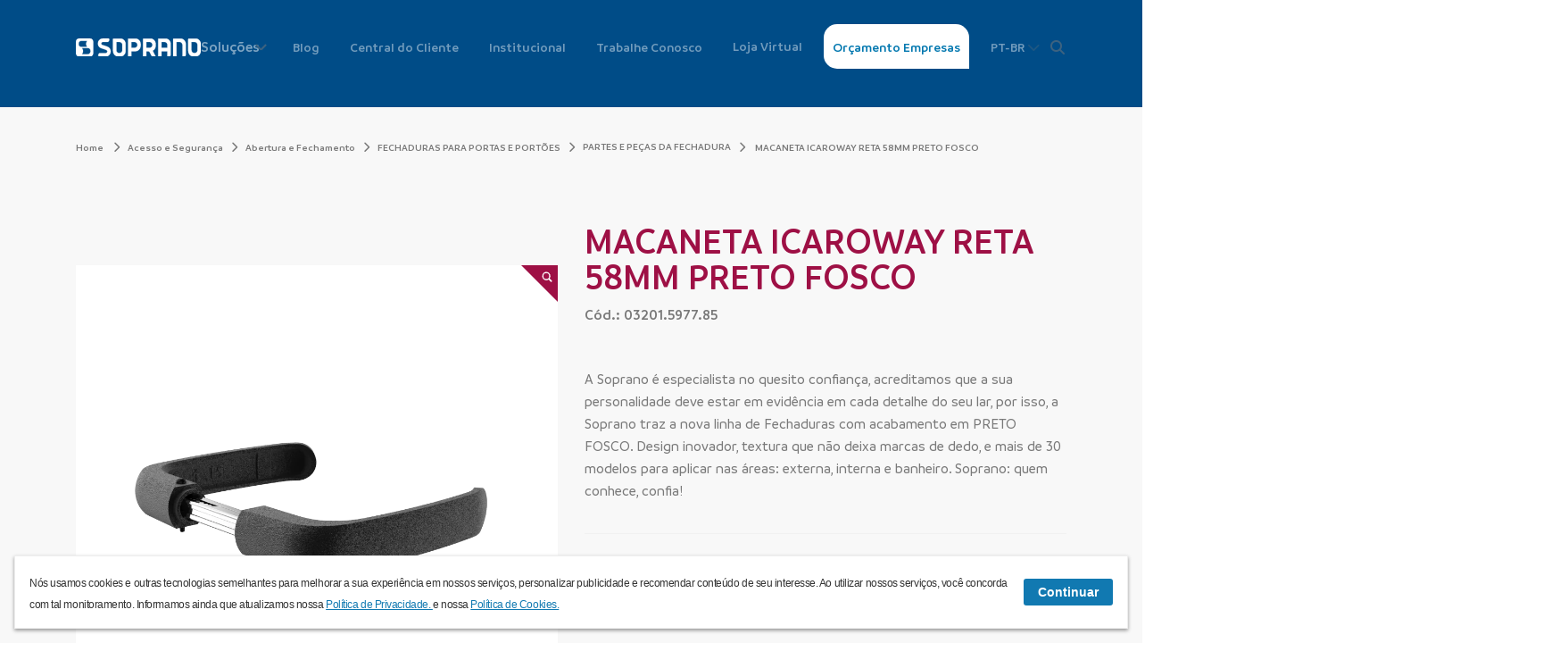

--- FILE ---
content_type: text/html; charset=UTF-8
request_url: https://www.soprano.com.br/acesso-e-seguranca/abertura-e-fechamento/fechaduras-para-portas-e-portoes/partes-e-pecas-da-fechadura/03201.5977.85_macaneta-icaroway-reta-58mm-preto-fosco
body_size: 32695
content:
<!DOCTYPE html>
<html lang="pt-br">

<head>
    <meta charset="utf-8">
    <meta name="viewport" content="width=device-width, initial-scale=1.0, maximum-scale=5.0" />
    <meta name="csrf-token" content="ceYCmJhKhMFOLGPSh1SwC5Kw9Dz5GupP9FJ3jTWA">
    <meta http-equiv="Cache-control" content="public">
    <base href="https://www.soprano.com.br/">


    <title>MACANETA ICAROWAY RETA 58MM PRETO FOSCO</title>

            <meta name="keywords" property="keywords" content="" />
                <meta name="description" property="description" content="A Soprano é especialista no quesito confiança, acreditamos que a sua personalidade deve estar em evidência em cada detalhe do seu lar, por isso, a Soprano traz a nova linha de Fechaduras com acabamen..." />
                <meta property="og:description" content="A Soprano é especialista no quesito confiança, acreditamos que a sua personalidade deve estar em evidência em cada detalhe do seu lar, por isso, a Soprano traz a nova linha de Fechaduras com acabamen..." />
                <meta property="og:image" content="https://www.soprano.com.br/userfiles/imagens/produtos/03201597785_1-1-300x300-canvas.webp?v=1757956947" />
                <meta property="og:image:width" content="300" />
                <meta property="og:image:height" content="300" />
                <meta property="og:type" content="article" />
                <meta property="og:url" content="https://www.soprano.com.br/acesso-e-seguranca/abertura-e-fechamento/fechaduras-para-portas-e-portoes/partes-e-pecas-da-fechadura/03201.5977.85_macaneta-icaroway-reta-58mm-preto-fosco/" />
                <meta property="twitter:card" content="summary" />
                <meta property="twitter:description" content="65 anos de qualidade e confiança. Com mais de 5 mil produtos, atendemos Brasil e América Latina. Soprano: a vida é melhor para quem confia." />
                <meta property="twitter:image" content="https://www.soprano.com.br/userfiles/seo/imagem-seo.png" />
                <meta property="fb:app_id" content="4364078193663732" />
                <meta name="datePublished" property="datePublished" content="2019-08-26T08:00:00+08:00" />
            <meta name="author" property="author" content="Soprano" />
    <meta name="publisher" property="publisher" content="Soprano" />

    <meta property="og:locale" content="pt-br" />
    <meta property="og:title" content="MACANETA ICAROWAY RETA 58MM PRETO FOSCO" />
    <meta property="twitter:title" content="MACANETA ICAROWAY RETA 58MM PRETO FOSCO" />

        <link nonce="UiG8jRfpu6HEdjpGUKa12incqVSFrQuc" rel="canonical" href="https://www.soprano.com.br/acesso-e-seguranca/abertura-e-fechamento/fechaduras-para-portas-e-portoes/partes-e-pecas-da-fechadura/03201.5977.85_macaneta-icaroway-reta-58mm-preto-fosco" />
    
            
        <script nonce='UiG8jRfpu6HEdjpGUKa12incqVSFrQuc' type="application/ld+json">
        {
            "@context": "http://schema.org",
            "@type": "Product",
            "name": "MACANETA ICAROWAY RETA 58MM PRETO FOSCO",
            "image": "https://www.soprano.com.br/userfiles/imagens/produtos/03201597785_1-1-600x400-canvas.webp?v=1757956947",
            "description": "A Soprano é especialista no quesito confiança, acreditamos que a sua personalidade deve estar em evidência em cada detalhe do seu lar, por isso, a Soprano traz a nova linha de Fechaduras com acabamento em PRETO FOSCO. Design inovador, textura que não deixa marcas de dedo, e mais de 30 modelos para aplicar nas áreas: externa, interna e banheiro. Soprano: quem conhece, confia!",
            "url": "https://www.soprano.com.br/acesso-e-seguranca/abertura-e-fechamento/fechaduras-para-portas-e-portoes/partes-e-pecas-da-fechadura/03201.5977.85_macaneta-icaroway-reta-58mm-preto-fosco",
            "brand": {
                "@type": "Brand",
                "name": "Soprano"
            },
            "sku": "03201.5977.85",
            "offers": {
                "@type": "Offer",
                "priceCurrency": "BRL",
                "price": "Consultar",
                "availability": "http://schema.org/InStock"
            },
            "category": "Abertura e Fechamento",
            "gtin": "7892327911908",
            "color": "Preto",
            "weight": "0.202kg",
            "hasMerchantReturnPolicy": {
                "@type": "MerchantReturnPolicy",
                "returnPolicyCategory": "Consultar"
            },
            "aggregateRating": {
                "@type": "AggregateRating",
                "ratingValue": "4.7",
                "reviewCount": "101"
            }
        }
        </script>
        
    
    
    
    <!-- Google Tag Manager  -->
        <script nonce="UiG8jRfpu6HEdjpGUKa12incqVSFrQuc" async>
        (function(w, d, s, l, i) {
            w[l] = w[l] || [];
            w[l].push({
                'gtm.start': new Date().getTime(),
                event: 'gtm.js'
            });
            var f = d.getElementsByTagName(s)[0],
                j = d.createElement(s),
                dl = l != 'dataLayer' ? '&l=' + l : '';
            j.async = true;
            j.src =
                'https://www.googletagmanager.com/gtm.js?id=' + i + dl;
            f.parentNode.insertBefore(j, f);
        })(window, document, 'script', 'dataLayer', 'GTM-MH8MZJG');
    </script>
        <!-- End Google Tag Manager -->

    <link nonce="UiG8jRfpu6HEdjpGUKa12incqVSFrQuc" rel="shortcut icon" href="site/img/favicon.ico" />

    <link nonce="UiG8jRfpu6HEdjpGUKa12incqVSFrQuc" rel="stylesheet" href="https://cdn.jsdelivr.net/npm/swiper/swiper-bundle.min.css" integrity="sha384-EUILdtPyA3eKLVng1SAqQoczF8bfad8JhV5R1UcQlgvDeLmw/BhoNed1/gOkIQGk" crossorigin="anonymous">
    <script nonce="UiG8jRfpu6HEdjpGUKa12incqVSFrQuc" src="https://cdn.jsdelivr.net/npm/swiper/swiper-bundle.min.js" integrity="sha384-wtXd9wCC/NN1lN0UtqEaTsgSg4lyQoPV4/TjVue3fIYmIy590+oSU0PLVXwTJf92" crossorigin="anonymous"></script>
    <link nonce="UiG8jRfpu6HEdjpGUKa12incqVSFrQuc" rel="stylesheet" href="https://cdn.jsdelivr.net/npm/glightbox/dist/css/glightbox.min.css" integrity="sha384-GPAzSuZc0kFvdIev6wm9zg8gnafE8tLso7rsAYQfc9hAdWCpOcpcNI5W9lWkYcsd" crossorigin="anonymous">
    <script nonce="UiG8jRfpu6HEdjpGUKa12incqVSFrQuc" src="https://cdn.jsdelivr.net/gh/mcstudios/glightbox/dist/js/glightbox.min.js" integrity="sha384-MZZbZ6RXJudK43v1qY1zOWKOU2yfeBPatuFoKyHAaAgHTUZhwblRTc9CphTt4IGQ" crossorigin="anonymous"></script>

    <script nonce="UiG8jRfpu6HEdjpGUKa12incqVSFrQuc" src="https://cdnjs.cloudflare.com/ajax/libs/jquery.mask/0.9.0/jquery.mask.min.js" integrity="sha512-oJCa6FS2+zO3EitUSj+xeiEN9UTr+AjqlBZO58OPadb2RfqwxHpjTU8ckIC8F4nKvom7iru2s8Jwdo+Z8zm0Vg==" crossorigin="anonymous" referrerpolicy="no-referrer"></script>
    <!-- FONTS -->
    <link nonce="UiG8jRfpu6HEdjpGUKa12incqVSFrQuc" rel="preload" as="font" href="site/webfonts/fa-solid-900.woff2" crossorigin="anonymous">
    <link nonce="UiG8jRfpu6HEdjpGUKa12incqVSFrQuc" rel="preload" as="font" href="site/webfonts/fa-brands-400.woff2" crossorigin="anonymous">
    <link nonce="UiG8jRfpu6HEdjpGUKa12incqVSFrQuc" rel="preload" as="font" href="site/fonts/Branding/Branding-Bold.woff2" crossorigin="anonymous">
    <link nonce="UiG8jRfpu6HEdjpGUKa12incqVSFrQuc" rel="preload" as="font" href="site/fonts/Branding/Branding-SemiBold.woff2" crossorigin="anonymous">
    <link nonce="UiG8jRfpu6HEdjpGUKa12incqVSFrQuc" rel="preload" as="font" href="site/fonts/Branding/Branding-Medium.woff2" crossorigin="anonymous">
    <link nonce="UiG8jRfpu6HEdjpGUKa12incqVSFrQuc" rel="preload" as="font" href="site/fonts/CustomFresh/CustomFresh.woff2" crossorigin="anonymous">

    <link nonce="UiG8jRfpu6HEdjpGUKa12incqVSFrQuc" rel="stylesheet" async href="https://www.soprano.com.br/site/css/main.css?id=b093aad53b061cf22141">
            
        <link nonce="UiG8jRfpu6HEdjpGUKa12incqVSFrQuc" rel="stylesheet" async href="https://www.soprano.com.br/site/css/layout/header.css?id=4740c57e2031ef0d9287">
    
    <link nonce="UiG8jRfpu6HEdjpGUKa12incqVSFrQuc" rel="preconnect" href="https://fonts.googleapis.com">
    <link nonce="UiG8jRfpu6HEdjpGUKa12incqVSFrQuc" rel="preconnect" href="https://fonts.gstatic.com" crossorigin>
    <link nonce="UiG8jRfpu6HEdjpGUKa12incqVSFrQuc" rel="stylesheet" href="https://fonts.googleapis.com/css2?family=Montserrat:wght@500&display=swap" integrity="sha384-I7MxAm9/WZojkPsuyG2zq/IRaT/49S2YNAixCmFQMU7Pv+etO2JDoJ1b59pTM4/2" crossorigin="anonymous">

    <script nonce="UiG8jRfpu6HEdjpGUKa12incqVSFrQuc" src="https://code.jquery.com/jquery-3.5.1.min.js" integrity="sha384-ZvpUoO/+PpLXR1lu4jmpXWu80pZlYUAfxl5NsBMWOEPSjUn/6Z/hRTt8+pR6L4N2" crossorigin="anonymous"></script>
    <script nonce="UiG8jRfpu6HEdjpGUKa12incqVSFrQuc" defer src="https://cdnjs.cloudflare.com/ajax/libs/OwlCarousel2/2.3.4/owl.carousel.min.js" integrity="sha384-l/y5WJTphApmSlx76Ev6k4G3zxu/+19CVvn9OTKI7gs4Yu5Hm8mjpdtdr5oyhnNo" crossorigin="anonymous"></script>
    <link nonce="UiG8jRfpu6HEdjpGUKa12incqVSFrQuc" rel="stylesheet" href="https://cdnjs.cloudflare.com/ajax/libs/OwlCarousel2/2.3.4/assets/owl.carousel.min.css" integrity="sha384-kcNNzf7wI8//ZkNUaDd5JwxLoFaBgkj9Z4O4NwtuX9Lkmsz0HoITOxJsGkYxDuyG" crossorigin="anonymous">

    <script nonce="UiG8jRfpu6HEdjpGUKa12incqVSFrQuc">
        var site_url = 'https://www.soprano.com.br/';
        var jsi18n = {"ajax_success_title":"Obrigado!","ajax_error_title":"Erro ao enviar!","ajax_error_message":"Algo deu errado, tente novamente mais tarde!","form_invalid_title":"OPS!","form_invalid_message":"Algum dado est\u00e1 incorreto ou n\u00e3o foi preenchido. Tente novamente!","have_found":"Foram encontrados","results":"resultados","results_installers":"assist\u00eancias e instaladores na sua regi\u00e3o","see_more":"Ver mais","product":"Produto","cod":"C\u00f3digo","qtd":"Qtd.","publish_by":"Publicado por","day":"dia","state":"Estado","city":"Cidade","business_unit":"Unidade de neg\u00f3cio","operation":"Atua\u00e7\u00e3o","segment":"Segmento","no_results":"N\u00e3o foram encontrados resultados","download_select":"Selecione os itens que deseja fazer download.","attention":"Aten\u00e7\u00e3o!","download_select_unit":"Voc\u00ea precisa selecionar uma unidade para realizar a pesquisa!","to":"para","code":"C\u00f3d.:","select_category":"Selecione uma categoria ao lado para visualizar as perguntas mais frequentes.","download_select_filter":"Selecione os itens que deseja fazer download.","select":"Selecionar","select_active":"Selecionado","loading":"Carregando","loading_download":"Preparando o download","opening_hours":"Hor\u00e1rio de atendimento","installer_type":"Tipo","phone":"Telefone","adress":"Endere\u00e7o","selecionado":"Selecionado"};
    </script>

    <!-- Facebook Pixel Code -->
    <script nonce="UiG8jRfpu6HEdjpGUKa12incqVSFrQuc" async>
        ! function(f, b, e, v, n, t, s) {
            if (f.fbq) return;
            n = f.fbq = function() {
                n.callMethod ?
                    n.callMethod.apply(n, arguments) : n.queue.push(arguments)
            };
            if (!f._fbq) f._fbq = n;
            n.push = n;
            n.loaded = !0;
            n.version = '2.0';
            n.queue = [];
            t = b.createElement(e);
            t.async = !0;
            t.src = v;
            s = b.getElementsByTagName(e)[0];
            s.parentNode.insertBefore(t, s)
        }(window, document, 'script',
            'https://connect.facebook.net/en_US/fbevents.js');
        fbq('init', '270815276978194');
        fbq('track', 'PageView', {}, {
            eventID: 'EVENT_ID'
        });
    </script>
    <!-- End Facebook Pixel Code -->

    </head>

<body class="app">
    <!-- Google Tag Manager (noscript) -->
        <noscript><iframe src="https://www.googletagmanager.com/ns.html?id=GTM-MH8MZJG" height="0" width="0" style="display:none;visibility:hidden" title="gtm tag"></iframe></noscript>
        <!-- End Google Tag Manager (noscript) -->

    <noscript><img height="1" width="1" style="display:none" src="https://www.facebook.com/tr?id=270815276978194&ev=PageView&noscript=1" /></noscript>

            
        <header id="header" class="header--default">
	<div class="container">
		<nav class="navbar navbar-expand-lg justify-content-between align-items-center navbarra">
    <a id="topo" class="logo" href="https://www.soprano.com.br">
        <img src="site/img/logo-soprano.svg" height="22" alt="Soprano" title="Soprano" class="img-fluid">
    </a>
    <button id="btnMobilePages" class="btn_mobile" type="button" aria-label="Alterna navegação">
        <span class="icon-bar top"></span>
        <span class="icon-bar"></span>
        <span class="icon-bar bot"></span>
    </button>
    <ul class="menu_wrap">
        <div class="dropbaixo">
            <div class="dropbtn">
                <p class="drop_cta">Soluções</p>
                <span class="arrow"></span>
                <!-- <i class="fas fa-chevron-down"></i> -->
                <div class="dropdown-contente container-fluid Menu-Mobile-Only">
                    <div class="mobile_only solution-mobile">

                        <button class="btn-solution acesso_btn">
                            Acesso e Segurança <span><i class="fas fa-caret-right"></i></span>
                        </button>
                        <button class="btn-solution energia_btn">
                            Energia <span><i class="fas fa-caret-right"></i></span>
                        </button>
                        <button class="btn-solution bem_btn">
                            Bem-estar <span><i class="fas fa-caret-right"></i></span>
                        </button>
                    </div>
                    <div id="line" class="linha row">
                                                    <div class="column   h-red col-md-4 col-12">
                                <button class="btn-back"><span><i class="far fa-arrow-alt-circle-left"></i></span>
                                    voltar</button>
                                <div class="position-relative">
                                    <h3 class="c-red" style="color: #9E1045">Acesso e Segurança</h3>
                                    <a class="stretched-link"
                                        href="https://www.soprano.com.br/acesso-e-seguranca"></a>
                                </div>

                                                                                                        <button class="link-inside">
                                        <p>Abertura e Fechamento <span><i class="fas fa-caret-right"></i></span> </p>
                                    </button>
                                    <div class="box_inside-menu">
                                        <div class="backLink"><span><i class="far fa-arrow-alt-circle-left"></i></span>
                                            voltar</div>
                                        <p class="box_inside-title" style="color: #9E1045">
                                            Abertura e Fechamento </p>
                                        <ul class="ulHover">
                                                                                                                                            <li>
                                                    <a class="" href="https://www.soprano.com.br/acesso-e-seguranca/abertura-e-fechamento/fechaduras-para-portas-e-portoes"
                                                        hrefMain="https://www.soprano.com.br/acesso-e-seguranca/abertura-e-fechamento">
                                                        FECHADURAS PARA PORTAS E PORTÕES</a>
                                                </li>
                                                                                                                                            <li>
                                                    <a class="" href="https://www.soprano.com.br/acesso-e-seguranca/abertura-e-fechamento/fechaduras-digitais-para-portas"
                                                        hrefMain="https://www.soprano.com.br/acesso-e-seguranca/abertura-e-fechamento">
                                                        FECHADURAS DIGITAIS PARA PORTAS</a>
                                                </li>
                                                                                                                                            <li>
                                                    <a class="" href="https://www.soprano.com.br/acesso-e-seguranca/abertura-e-fechamento/molas-para-portas-e-portoes"
                                                        hrefMain="https://www.soprano.com.br/acesso-e-seguranca/abertura-e-fechamento">
                                                        MOLAS PARA PORTAS E PORTÕES</a>
                                                </li>
                                                                                                                                            <li>
                                                    <a class="" href="https://www.soprano.com.br/acesso-e-seguranca/abertura-e-fechamento/cadeados"
                                                        hrefMain="https://www.soprano.com.br/acesso-e-seguranca/abertura-e-fechamento">
                                                        CADEADOS</a>
                                                </li>
                                                                                                                                            <li>
                                                    <a class="" href="https://www.soprano.com.br/acesso-e-seguranca/abertura-e-fechamento/puxadores-para-portas-de-entrada"
                                                        hrefMain="https://www.soprano.com.br/acesso-e-seguranca/abertura-e-fechamento">
                                                        PUXADORES PARA PORTAS DE ENTRADA</a>
                                                </li>
                                                                                                                                            <li>
                                                    <a class="" href="https://www.soprano.com.br/acesso-e-seguranca/abertura-e-fechamento/fechaduras-para-portas-de-vidro"
                                                        hrefMain="https://www.soprano.com.br/acesso-e-seguranca/abertura-e-fechamento">
                                                        FECHADURAS PARA PORTAS DE VIDRO</a>
                                                </li>
                                                                                                                                            <li>
                                                    <a class="" href="https://www.soprano.com.br/acesso-e-seguranca/abertura-e-fechamento/ferragens-e-acionadores"
                                                        hrefMain="https://www.soprano.com.br/acesso-e-seguranca/abertura-e-fechamento">
                                                        FERRAGENS E ACIONADORES</a>
                                                </li>
                                                                                                                                </ul>

                                    </div>
                                                                                                        <button class="link-inside">
                                        <p>Acessórios Para Móveis <span><i class="fas fa-caret-right"></i></span> </p>
                                    </button>
                                    <div class="box_inside-menu">
                                        <div class="backLink"><span><i class="far fa-arrow-alt-circle-left"></i></span>
                                            voltar</div>
                                        <p class="box_inside-title" style="color: #9E1045">
                                            Acessórios Para Móveis </p>
                                        <ul class="ulHover">
                                                                                                                                            <li>
                                                    <a class="" href="https://www.soprano.com.br/acesso-e-seguranca/acessorios-para-moveis/corredica-telescopica"
                                                        hrefMain="https://www.soprano.com.br/acesso-e-seguranca/acessorios-para-moveis">
                                                        CORREDIÇA TELESCÓPICA</a>
                                                </li>
                                                                                                                                            <li>
                                                    <a class="" href="https://www.soprano.com.br/acesso-e-seguranca/acessorios-para-moveis/corredica-oculta"
                                                        hrefMain="https://www.soprano.com.br/acesso-e-seguranca/acessorios-para-moveis">
                                                        CORREDIÇA OCULTA</a>
                                                </li>
                                                                                                                                            <li>
                                                    <a class="" href="https://www.soprano.com.br/acesso-e-seguranca/acessorios-para-moveis/dobradicas-moveis"
                                                        hrefMain="https://www.soprano.com.br/acesso-e-seguranca/acessorios-para-moveis">
                                                        DOBRADIÇAS MÓVEIS</a>
                                                </li>
                                                                                                                                            <li>
                                                    <a class="" href="https://www.soprano.com.br/acesso-e-seguranca/acessorios-para-moveis/ferragens-para-porta-vidro"
                                                        hrefMain="https://www.soprano.com.br/acesso-e-seguranca/acessorios-para-moveis">
                                                        FERRAGENS PARA PORTA VIDRO</a>
                                                </li>
                                                                                                                                            <li>
                                                    <a class="" href="https://www.soprano.com.br/acesso-e-seguranca/acessorios-para-moveis/pistao-para-cama-bau"
                                                        hrefMain="https://www.soprano.com.br/acesso-e-seguranca/acessorios-para-moveis">
                                                        PISTÃO PARA CAMA BAÚ</a>
                                                </li>
                                                                                                                                            <li>
                                                    <a class="" href="https://www.soprano.com.br/acesso-e-seguranca/acessorios-para-moveis/pistoes"
                                                        hrefMain="https://www.soprano.com.br/acesso-e-seguranca/acessorios-para-moveis">
                                                        PISTÕES</a>
                                                </li>
                                                                                                                                            <li>
                                                    <a class="" href="https://www.soprano.com.br/acesso-e-seguranca/acessorios-para-moveis/puxadores-para-moveis"
                                                        hrefMain="https://www.soprano.com.br/acesso-e-seguranca/acessorios-para-moveis">
                                                        PUXADORES PARA MÓVEIS</a>
                                                </li>
                                                                                                                                            <li>
                                                    <a class="" href="https://www.soprano.com.br/acesso-e-seguranca/acessorios-para-moveis/rodizios-para-moveis"
                                                        hrefMain="https://www.soprano.com.br/acesso-e-seguranca/acessorios-para-moveis">
                                                        RODÍZIOS PARA MÓVEIS</a>
                                                </li>
                                                                                                                                            <li>
                                                    <a class="" href="https://www.soprano.com.br/acesso-e-seguranca/acessorios-para-moveis/rodizio-semi-industrial"
                                                        hrefMain="https://www.soprano.com.br/acesso-e-seguranca/acessorios-para-moveis">
                                                        RODÍZIO SEMI INDUSTRIAL</a>
                                                </li>
                                                                                                                                            <li>
                                                    <a class="" href="https://www.soprano.com.br/acesso-e-seguranca/acessorios-para-moveis/pes-para-moveis"
                                                        hrefMain="https://www.soprano.com.br/acesso-e-seguranca/acessorios-para-moveis">
                                                        PÉS PARA MÓVEIS</a>
                                                </li>
                                                                                                                                            <li>
                                                    <a class="" href="https://www.soprano.com.br/acesso-e-seguranca/acessorios-para-moveis/sapata-niveladora"
                                                        hrefMain="https://www.soprano.com.br/acesso-e-seguranca/acessorios-para-moveis">
                                                        SAPATA NIVELADORA</a>
                                                </li>
                                                                                                                                            <li>
                                                    <a class="" href="https://www.soprano.com.br/acesso-e-seguranca/acessorios-para-moveis/caixa-de-tomadas"
                                                        hrefMain="https://www.soprano.com.br/acesso-e-seguranca/acessorios-para-moveis">
                                                        CAIXA DE TOMADAS</a>
                                                </li>
                                                                                                                                            <li>
                                                    <a class="" href="https://www.soprano.com.br/acesso-e-seguranca/acessorios-para-moveis/torre-de-tomada"
                                                        hrefMain="https://www.soprano.com.br/acesso-e-seguranca/acessorios-para-moveis">
                                                        TORRE DE TOMADA</a>
                                                </li>
                                                                                                                                            <li>
                                                    <a class="" href="https://www.soprano.com.br/acesso-e-seguranca/acessorios-para-moveis/tomadas-usb-para-moveis"
                                                        hrefMain="https://www.soprano.com.br/acesso-e-seguranca/acessorios-para-moveis">
                                                        TOMADAS USB PARA MÓVEIS</a>
                                                </li>
                                                                                                                                            <li>
                                                    <a class="split-column" href="https://www.soprano.com.br/acesso-e-seguranca/acessorios-para-moveis/carregador-sem-fio"
                                                        hrefMain="https://www.soprano.com.br/acesso-e-seguranca/acessorios-para-moveis">
                                                        CARREGADOR SEM FIO</a>
                                                </li>
                                                                                                                                            <li>
                                                    <a class="split-column" href="https://www.soprano.com.br/acesso-e-seguranca/acessorios-para-moveis/interruptor-botao"
                                                        hrefMain="https://www.soprano.com.br/acesso-e-seguranca/acessorios-para-moveis">
                                                        INTERRUPTOR BOTÃO</a>
                                                </li>
                                                                                                                                            <li>
                                                    <a class="split-column" href="https://www.soprano.com.br/acesso-e-seguranca/acessorios-para-moveis/luminarias-led-para-moveis"
                                                        hrefMain="https://www.soprano.com.br/acesso-e-seguranca/acessorios-para-moveis">
                                                        LUMINÁRIAS LED PARA MÓVEIS</a>
                                                </li>
                                                                                                                                            <li>
                                                    <a class="split-column" href="https://www.soprano.com.br/acesso-e-seguranca/acessorios-para-moveis/cabideiro"
                                                        hrefMain="https://www.soprano.com.br/acesso-e-seguranca/acessorios-para-moveis">
                                                        CABIDEIRO</a>
                                                </li>
                                                                                                                                            <li>
                                                    <a class="split-column" href="https://www.soprano.com.br/acesso-e-seguranca/acessorios-para-moveis/suportes"
                                                        hrefMain="https://www.soprano.com.br/acesso-e-seguranca/acessorios-para-moveis">
                                                        SUPORTES</a>
                                                </li>
                                                                                                                                            <li>
                                                    <a class="split-column" href="https://www.soprano.com.br/acesso-e-seguranca/acessorios-para-moveis/sistema-de-montagem"
                                                        hrefMain="https://www.soprano.com.br/acesso-e-seguranca/acessorios-para-moveis">
                                                        SISTEMA DE MONTAGEM</a>
                                                </li>
                                                                                                                                            <li>
                                                    <a class="split-column" href="https://www.soprano.com.br/acesso-e-seguranca/acessorios-para-moveis/fechos"
                                                        hrefMain="https://www.soprano.com.br/acesso-e-seguranca/acessorios-para-moveis">
                                                        FECHOS</a>
                                                </li>
                                                                                                                                            <li>
                                                    <a class="split-column" href="https://www.soprano.com.br/acesso-e-seguranca/acessorios-para-moveis/montagem-painel-eletrico"
                                                        hrefMain="https://www.soprano.com.br/acesso-e-seguranca/acessorios-para-moveis">
                                                        MONTAGEM PAINEL ELÉTRICO</a>
                                                </li>
                                                                                                                                            <li>
                                                    <a class="split-column" href="https://www.soprano.com.br/acesso-e-seguranca/acessorios-para-moveis/cofre"
                                                        hrefMain="https://www.soprano.com.br/acesso-e-seguranca/acessorios-para-moveis">
                                                        COFRE</a>
                                                </li>
                                                                                                                                            <li>
                                                    <a class="split-column" href="https://www.soprano.com.br/acesso-e-seguranca/acessorios-para-moveis/fechadura-digital-para-moveis"
                                                        hrefMain="https://www.soprano.com.br/acesso-e-seguranca/acessorios-para-moveis">
                                                        FECHADURA DIGITAL PARA MÓVEIS</a>
                                                </li>
                                                                                                                                            <li>
                                                    <a class="split-column" href="https://www.soprano.com.br/acesso-e-seguranca/acessorios-para-moveis/fechaduras-moveis"
                                                        hrefMain="https://www.soprano.com.br/acesso-e-seguranca/acessorios-para-moveis">
                                                        FECHADURAS MÓVEIS</a>
                                                </li>
                                                                                                                                            <li>
                                                    <a class="split-column" href="https://www.soprano.com.br/acesso-e-seguranca/acessorios-para-moveis/acessorios-fechaduras"
                                                        hrefMain="https://www.soprano.com.br/acesso-e-seguranca/acessorios-para-moveis">
                                                        ACESSÓRIOS FECHADURAS</a>
                                                </li>
                                                                                                                                            <li>
                                                    <a class="split-column" href="https://www.soprano.com.br/acesso-e-seguranca/acessorios-para-moveis/linha-autosservico"
                                                        hrefMain="https://www.soprano.com.br/acesso-e-seguranca/acessorios-para-moveis">
                                                        LINHA AUTOSSERVIÇO</a>
                                                </li>
                                                                                                                                </ul>

                                    </div>
                                                                                                        <button class="link-inside">
                                        <p>Emergência <span><i class="fas fa-caret-right"></i></span> </p>
                                    </button>
                                    <div class="box_inside-menu">
                                        <div class="backLink"><span><i class="far fa-arrow-alt-circle-left"></i></span>
                                            voltar</div>
                                        <p class="box_inside-title" style="color: #9E1045">
                                            Emergência </p>
                                        <ul class="ulHover">
                                                                                                                                            <li>
                                                    <a class="" href="https://www.soprano.com.br/acesso-e-seguranca/emergencia/barras-antipanico"
                                                        hrefMain="https://www.soprano.com.br/acesso-e-seguranca/emergencia">
                                                        BARRAS ANTIPÂNICO</a>
                                                </li>
                                                                                                                                </ul>

                                    </div>
                                
                            </div>
                                                    <div class="column   h-red col-md-4 col-12">
                                <button class="btn-back"><span><i class="far fa-arrow-alt-circle-left"></i></span>
                                    voltar</button>
                                <div class="position-relative">
                                    <h3 class="c-red" style="color: #EAB618">Energia</h3>
                                    <a class="stretched-link"
                                        href="https://www.soprano.com.br/energia"></a>
                                </div>

                                                                                                        <button class="link-inside">
                                        <p>Iluminação <span><i class="fas fa-caret-right"></i></span> </p>
                                    </button>
                                    <div class="box_inside-menu">
                                        <div class="backLink"><span><i class="far fa-arrow-alt-circle-left"></i></span>
                                            voltar</div>
                                        <p class="box_inside-title" style="color: #EAB618">
                                            Iluminação </p>
                                        <ul class="ulHover">
                                                                                                                                            <li>
                                                    <a class="" href="https://www.soprano.com.br/energia/iluminacao/sensores-de-presenca"
                                                        hrefMain="https://www.soprano.com.br/energia/iluminacao">
                                                        SENSORES DE PRESENÇA</a>
                                                </li>
                                                                                                                                </ul>

                                    </div>
                                                                                                        <button class="link-inside">
                                        <p>Proteção <span><i class="fas fa-caret-right"></i></span> </p>
                                    </button>
                                    <div class="box_inside-menu">
                                        <div class="backLink"><span><i class="far fa-arrow-alt-circle-left"></i></span>
                                            voltar</div>
                                        <p class="box_inside-title" style="color: #EAB618">
                                            Proteção </p>
                                        <ul class="ulHover">
                                                                                                                                            <li>
                                                    <a class="" href="https://www.soprano.com.br/energia/protecao/minidisjuntor-shb-giii"
                                                        hrefMain="https://www.soprano.com.br/energia/protecao">
                                                        MINIDISJUNTOR SHB GIII</a>
                                                </li>
                                                                                                                                            <li>
                                                    <a class="" href="https://www.soprano.com.br/energia/protecao/minidisjuntor-shb-x"
                                                        hrefMain="https://www.soprano.com.br/energia/protecao">
                                                        MINIDISJUNTOR SHB X</a>
                                                </li>
                                                                                                                                            <li>
                                                    <a class="" href="https://www.soprano.com.br/energia/protecao/dps-monobloco"
                                                        hrefMain="https://www.soprano.com.br/energia/protecao">
                                                        DPS MONOBLOCO</a>
                                                </li>
                                                                                                                                            <li>
                                                    <a class="" href="https://www.soprano.com.br/energia/protecao/minidisjuntor-shb-cc"
                                                        hrefMain="https://www.soprano.com.br/energia/protecao">
                                                        MINIDISJUNTOR SHB CC</a>
                                                </li>
                                                                                                                                            <li>
                                                    <a class="" href="https://www.soprano.com.br/energia/protecao/dps-cc"
                                                        hrefMain="https://www.soprano.com.br/energia/protecao">
                                                        DPS CC</a>
                                                </li>
                                                                                                                                            <li>
                                                    <a class="" href="https://www.soprano.com.br/energia/protecao/interruptores-e-tomadas"
                                                        hrefMain="https://www.soprano.com.br/energia/protecao">
                                                        INTERRUPTORES E TOMADAS</a>
                                                </li>
                                                                                                                                            <li>
                                                    <a class="" href="https://www.soprano.com.br/energia/protecao/disjuntor-caixa-moldada-dl"
                                                        hrefMain="https://www.soprano.com.br/energia/protecao">
                                                        DISJUNTOR CAIXA MOLDADA DL</a>
                                                </li>
                                                                                                                                            <li>
                                                    <a class="" href="https://www.soprano.com.br/energia/protecao/minidisjuntor-asm"
                                                        hrefMain="https://www.soprano.com.br/energia/protecao">
                                                        MINIDISJUNTOR  ASM</a>
                                                </li>
                                                                                                                                            <li>
                                                    <a class="split-column" href="https://www.soprano.com.br/energia/protecao/disjuntor-caixa-moldada-dsjn"
                                                        hrefMain="https://www.soprano.com.br/energia/protecao">
                                                        DISJUNTOR CAIXA MOLDADA DSJN</a>
                                                </li>
                                                                                                                                            <li>
                                                    <a class="split-column" href="https://www.soprano.com.br/energia/protecao/minidisjuntor-shb-gii"
                                                        hrefMain="https://www.soprano.com.br/energia/protecao">
                                                        MINIDISJUNTOR SHB GII</a>
                                                </li>
                                                                                                                                            <li>
                                                    <a class="split-column" href="https://www.soprano.com.br/energia/protecao/minidisjuntor-shb-h"
                                                        hrefMain="https://www.soprano.com.br/energia/protecao">
                                                        MINIDISJUNTOR  SHB H</a>
                                                </li>
                                                                                                                                            <li>
                                                    <a class="split-column" href="https://www.soprano.com.br/energia/protecao/minidisjuntor-shb-l"
                                                        hrefMain="https://www.soprano.com.br/energia/protecao">
                                                        MINIDISJUNTOR SHB L</a>
                                                </li>
                                                                                                                                            <li>
                                                    <a class="split-column" href="https://www.soprano.com.br/energia/protecao/disjuntor-aberto"
                                                        hrefMain="https://www.soprano.com.br/energia/protecao">
                                                        DISJUNTOR ABERTO</a>
                                                </li>
                                                                                                                                            <li>
                                                    <a class="split-column" href="https://www.soprano.com.br/energia/protecao/dps"
                                                        hrefMain="https://www.soprano.com.br/energia/protecao">
                                                        DPS</a>
                                                </li>
                                                                                                                                            <li>
                                                    <a class="split-column" href="https://www.soprano.com.br/energia/protecao/interruptor-diferencial-residual"
                                                        hrefMain="https://www.soprano.com.br/energia/protecao">
                                                        INTERRUPTOR DIFERENCIAL RESIDUAL</a>
                                                </li>
                                                                                                                                </ul>

                                    </div>
                                                                                                        <button class="link-inside">
                                        <p>Instalação <span><i class="fas fa-caret-right"></i></span> </p>
                                    </button>
                                    <div class="box_inside-menu">
                                        <div class="backLink"><span><i class="far fa-arrow-alt-circle-left"></i></span>
                                            voltar</div>
                                        <p class="box_inside-title" style="color: #EAB618">
                                            Instalação </p>
                                        <ul class="ulHover">
                                                                                                                                            <li>
                                                    <a class="" href="https://www.soprano.com.br/energia/instalacao/conector-de-emenda"
                                                        hrefMain="https://www.soprano.com.br/energia/instalacao">
                                                        CONECTOR DE EMENDA</a>
                                                </li>
                                                                                                                                            <li>
                                                    <a class="" href="https://www.soprano.com.br/energia/instalacao/paredes-de-concreto"
                                                        hrefMain="https://www.soprano.com.br/energia/instalacao">
                                                        PAREDES DE CONCRETO</a>
                                                </li>
                                                                                                                                            <li>
                                                    <a class="" href="https://www.soprano.com.br/energia/instalacao/passa-fio"
                                                        hrefMain="https://www.soprano.com.br/energia/instalacao">
                                                        PASSA FIO</a>
                                                </li>
                                                                                                                                            <li>
                                                    <a class="" href="https://www.soprano.com.br/energia/instalacao/plugues-residenciais"
                                                        hrefMain="https://www.soprano.com.br/energia/instalacao">
                                                        PLUGUES RESIDENCIAIS</a>
                                                </li>
                                                                                                                                            <li>
                                                    <a class="" href="https://www.soprano.com.br/energia/instalacao/terminal-tubular"
                                                        hrefMain="https://www.soprano.com.br/energia/instalacao">
                                                        TERMINAL TUBULAR</a>
                                                </li>
                                                                                                                                            <li>
                                                    <a class="" href="https://www.soprano.com.br/energia/instalacao/interruptores-e-tomadas"
                                                        hrefMain="https://www.soprano.com.br/energia/instalacao">
                                                        INTERRUPTORES E TOMADAS</a>
                                                </li>
                                                                                                                                            <li>
                                                    <a class="" href="https://www.soprano.com.br/energia/instalacao/caixas-plasticas"
                                                        hrefMain="https://www.soprano.com.br/energia/instalacao">
                                                        CAIXAS PLÁSTICAS</a>
                                                </li>
                                                                                                                                            <li>
                                                    <a class="split-column" href="https://www.soprano.com.br/energia/instalacao/quadros-de-distribuicao"
                                                        hrefMain="https://www.soprano.com.br/energia/instalacao">
                                                        QUADROS DE DISTRIBUIÇÃO</a>
                                                </li>
                                                                                                                                            <li>
                                                    <a class="split-column" href="https://www.soprano.com.br/energia/instalacao/fitas-isolantes"
                                                        hrefMain="https://www.soprano.com.br/energia/instalacao">
                                                        FITAS ISOLANTES</a>
                                                </li>
                                                                                                                                            <li>
                                                    <a class="split-column" href="https://www.soprano.com.br/energia/instalacao/chave-boia"
                                                        hrefMain="https://www.soprano.com.br/energia/instalacao">
                                                        CHAVE BOIA</a>
                                                </li>
                                                                                                                                            <li>
                                                    <a class="split-column" href="https://www.soprano.com.br/energia/instalacao/plugues-e-tomadas-industriais-ip44"
                                                        hrefMain="https://www.soprano.com.br/energia/instalacao">
                                                        PLUGUES E TOMADAS INDUSTRIAIS IP44</a>
                                                </li>
                                                                                                                                            <li>
                                                    <a class="split-column" href="https://www.soprano.com.br/energia/instalacao/plugues-e-tomadas-industriais-ip67"
                                                        hrefMain="https://www.soprano.com.br/energia/instalacao">
                                                        PLUGUES E TOMADAS INDUSTRIAIS IP67</a>
                                                </li>
                                                                                                                                            <li>
                                                    <a class="split-column" href="https://www.soprano.com.br/energia/instalacao/prensa-cabo"
                                                        hrefMain="https://www.soprano.com.br/energia/instalacao">
                                                        PRENSA CABO</a>
                                                </li>
                                                                                                                                </ul>

                                    </div>
                                                                                                        <button class="link-inside">
                                        <p>Automação <span><i class="fas fa-caret-right"></i></span> </p>
                                    </button>
                                    <div class="box_inside-menu">
                                        <div class="backLink"><span><i class="far fa-arrow-alt-circle-left"></i></span>
                                            voltar</div>
                                        <p class="box_inside-title" style="color: #EAB618">
                                            Automação </p>
                                        <ul class="ulHover">
                                                                                                                                            <li>
                                                    <a class="" href="https://www.soprano.com.br/energia/automacao/inversores-de-frequencia"
                                                        hrefMain="https://www.soprano.com.br/energia/automacao">
                                                        INVERSORES DE FREQUÊNCIA</a>
                                                </li>
                                                                                                                                            <li>
                                                    <a class="" href="https://www.soprano.com.br/energia/automacao/soft-starters"
                                                        hrefMain="https://www.soprano.com.br/energia/automacao">
                                                        SOFT STARTERS</a>
                                                </li>
                                                                                                                                            <li>
                                                    <a class="" href="https://www.soprano.com.br/energia/automacao/reles-de-automacao"
                                                        hrefMain="https://www.soprano.com.br/energia/automacao">
                                                        RELÉS DE AUTOMAÇÃO</a>
                                                </li>
                                                                                                                                            <li>
                                                    <a class="" href="https://www.soprano.com.br/energia/automacao/botoeiras-e-sinalizadores"
                                                        hrefMain="https://www.soprano.com.br/energia/automacao">
                                                        BOTOEIRAS E SINALIZADORES</a>
                                                </li>
                                                                                                                                            <li>
                                                    <a class="" href="https://www.soprano.com.br/energia/automacao/chave-de-partida-direta"
                                                        hrefMain="https://www.soprano.com.br/energia/automacao">
                                                        CHAVE DE PARTIDA DIRETA</a>
                                                </li>
                                                                                                                                            <li>
                                                    <a class="split-column" href="https://www.soprano.com.br/energia/automacao/contatores-e-reles-de-sobrecarga-csa"
                                                        hrefMain="https://www.soprano.com.br/energia/automacao">
                                                        CONTATORES E RELÉS DE SOBRECARGA CS(A)</a>
                                                </li>
                                                                                                                                            <li>
                                                    <a class="split-column" href="https://www.soprano.com.br/energia/automacao/contatores-e-reles-de-sobrecarga-cst"
                                                        hrefMain="https://www.soprano.com.br/energia/automacao">
                                                        CONTATORES E RELÉS DE SOBRECARGA CS(T)</a>
                                                </li>
                                                                                                                                            <li>
                                                    <a class="split-column" href="https://www.soprano.com.br/energia/automacao/disjuntor-para-protecao-de-motor-dms"
                                                        hrefMain="https://www.soprano.com.br/energia/automacao">
                                                        DISJUNTOR PARA PROTEÇÃO DE MOTOR  DMS</a>
                                                </li>
                                                                                                                                </ul>

                                    </div>
                                                                                                        <button class="link-inside">
                                        <p>Energia Solar <span><i class="fas fa-caret-right"></i></span> </p>
                                    </button>
                                    <div class="box_inside-menu">
                                        <div class="backLink"><span><i class="far fa-arrow-alt-circle-left"></i></span>
                                            voltar</div>
                                        <p class="box_inside-title" style="color: #EAB618">
                                            Energia Solar </p>
                                        <ul class="ulHover">
                                                                                                                                            <li>
                                                    <a class="" href="https://www.soprano.com.br/energia/energia-solar/baterias"
                                                        hrefMain="https://www.soprano.com.br/energia/energia-solar">
                                                        BATERIAS</a>
                                                </li>
                                                                                                                                            <li>
                                                    <a class="" href="https://www.soprano.com.br/energia/energia-solar/carregadores-para-carro-eletrico"
                                                        hrefMain="https://www.soprano.com.br/energia/energia-solar">
                                                        CARREGADORES PARA CARRO ELÉTRICO</a>
                                                </li>
                                                                                                                                            <li>
                                                    <a class="" href="https://www.soprano.com.br/energia/energia-solar/inversores-hibridos"
                                                        hrefMain="https://www.soprano.com.br/energia/energia-solar">
                                                        INVERSORES HIBRIDOS</a>
                                                </li>
                                                                                                                                            <li>
                                                    <a class="" href="https://www.soprano.com.br/energia/energia-solar/manutencao-1"
                                                        hrefMain="https://www.soprano.com.br/energia/energia-solar">
                                                        MANUTENÇÃO</a>
                                                </li>
                                                                                                                                            <li>
                                                    <a class="" href="https://www.soprano.com.br/energia/energia-solar/solucoes-off-grid"
                                                        hrefMain="https://www.soprano.com.br/energia/energia-solar">
                                                        SOLUÇÕES OFF-GRID</a>
                                                </li>
                                                                                                                                            <li>
                                                    <a class="" href="https://www.soprano.com.br/energia/energia-solar/acessorios-microinversor"
                                                        hrefMain="https://www.soprano.com.br/energia/energia-solar">
                                                        ACESSÓRIOS MICROINVERSOR</a>
                                                </li>
                                                                                                                                            <li>
                                                    <a class="" href="https://www.soprano.com.br/energia/energia-solar/cabos-solares"
                                                        hrefMain="https://www.soprano.com.br/energia/energia-solar">
                                                        CABOS SOLARES</a>
                                                </li>
                                                                                                                                            <li>
                                                    <a class="" href="https://www.soprano.com.br/energia/energia-solar/conector-mc4"
                                                        hrefMain="https://www.soprano.com.br/energia/energia-solar">
                                                        CONECTOR MC4</a>
                                                </li>
                                                                                                                                            <li>
                                                    <a class="split-column" href="https://www.soprano.com.br/energia/energia-solar/minidisjuntor-shb-cc"
                                                        hrefMain="https://www.soprano.com.br/energia/energia-solar">
                                                        MINIDISJUNTOR SHB CC</a>
                                                </li>
                                                                                                                                            <li>
                                                    <a class="split-column" href="https://www.soprano.com.br/energia/energia-solar/dps-cc"
                                                        hrefMain="https://www.soprano.com.br/energia/energia-solar">
                                                        DPS CC</a>
                                                </li>
                                                                                                                                            <li>
                                                    <a class="split-column" href="https://www.soprano.com.br/energia/energia-solar/export-power-manager"
                                                        hrefMain="https://www.soprano.com.br/energia/energia-solar">
                                                        EXPORT POWER MANAGER</a>
                                                </li>
                                                                                                                                            <li>
                                                    <a class="split-column" href="https://www.soprano.com.br/energia/energia-solar/estrutura-de-fixacao"
                                                        hrefMain="https://www.soprano.com.br/energia/energia-solar">
                                                        ESTRUTURA DE FIXAÇÃO</a>
                                                </li>
                                                                                                                                            <li>
                                                    <a class="split-column" href="https://www.soprano.com.br/energia/energia-solar/inversores-monofasicos-e-trifasicos"
                                                        hrefMain="https://www.soprano.com.br/energia/energia-solar">
                                                        INVERSORES MONOFÁSICOS E TRIFÁSICOS</a>
                                                </li>
                                                                                                                                            <li>
                                                    <a class="split-column" href="https://www.soprano.com.br/energia/energia-solar/microinversor"
                                                        hrefMain="https://www.soprano.com.br/energia/energia-solar">
                                                        MICROINVERSOR</a>
                                                </li>
                                                                                                                                            <li>
                                                    <a class="split-column" href="https://www.soprano.com.br/energia/energia-solar/modulo-fotovoltaico-placa-solar"
                                                        hrefMain="https://www.soprano.com.br/energia/energia-solar">
                                                        MÓDULO FOTOVOLTAICO (PLACA SOLAR)</a>
                                                </li>
                                                                                                                                            <li>
                                                    <a class="split-column" href="https://www.soprano.com.br/energia/energia-solar/string-box-cc"
                                                        hrefMain="https://www.soprano.com.br/energia/energia-solar">
                                                        STRING BOX CC</a>
                                                </li>
                                                                                                                                </ul>

                                    </div>
                                
                            </div>
                                                    <div class="column   h-red col-md-4 col-12">
                                <button class="btn-back"><span><i class="far fa-arrow-alt-circle-left"></i></span>
                                    voltar</button>
                                <div class="position-relative">
                                    <h3 class="c-red" style="color: #5FAFAC">Bem-Estar</h3>
                                    <a class="stretched-link"
                                        href="https://www.soprano.com.br/bem-estar"></a>
                                </div>

                                                                                                        <button class="link-inside">
                                        <p>Térmicos <span><i class="fas fa-caret-right"></i></span> </p>
                                    </button>
                                    <div class="box_inside-menu">
                                        <div class="backLink"><span><i class="far fa-arrow-alt-circle-left"></i></span>
                                            voltar</div>
                                        <p class="box_inside-title" style="color: #5FAFAC">
                                            Térmicos </p>
                                        <ul class="ulHover">
                                                                                                                                            <li>
                                                    <a class="" href="https://www.soprano.com.br/bem-estar/termicos/bolsas-termicas-1"
                                                        hrefMain="https://www.soprano.com.br/bem-estar/termicos">
                                                        BOLSAS TÉRMICAS</a>
                                                </li>
                                                                                                                                            <li>
                                                    <a class="" href="https://www.soprano.com.br/bem-estar/termicos/everest"
                                                        hrefMain="https://www.soprano.com.br/bem-estar/termicos">
                                                        EVEREST</a>
                                                </li>
                                                                                                                                            <li>
                                                    <a class="" href="https://www.soprano.com.br/bem-estar/termicos/garrafas-termicas-1"
                                                        hrefMain="https://www.soprano.com.br/bem-estar/termicos">
                                                        GARRAFAS TÉRMICAS</a>
                                                </li>
                                                                                                                                            <li>
                                                    <a class="" href="https://www.soprano.com.br/bem-estar/termicos/reposicao"
                                                        hrefMain="https://www.soprano.com.br/bem-estar/termicos">
                                                        REPOSIÇÃO</a>
                                                </li>
                                                                                                                                            <li>
                                                    <a class="" href="https://www.soprano.com.br/bem-estar/termicos/caixas-termicas"
                                                        hrefMain="https://www.soprano.com.br/bem-estar/termicos">
                                                        CAIXAS TÉRMICAS</a>
                                                </li>
                                                                                                                                            <li>
                                                    <a class="" href="https://www.soprano.com.br/bem-estar/termicos/isotermicos"
                                                        hrefMain="https://www.soprano.com.br/bem-estar/termicos">
                                                        ISOTÉRMICOS</a>
                                                </li>
                                                                                                                                            <li>
                                                    <a class="" href="https://www.soprano.com.br/bem-estar/termicos/marmitas"
                                                        hrefMain="https://www.soprano.com.br/bem-estar/termicos">
                                                        MARMITAS</a>
                                                </li>
                                                                                                                                            <li>
                                                    <a class="" href="https://www.soprano.com.br/bem-estar/termicos/personalizados"
                                                        hrefMain="https://www.soprano.com.br/bem-estar/termicos">
                                                        PERSONALIZADOS</a>
                                                </li>
                                                                                                                                </ul>

                                    </div>
                                                                                                        <button class="link-inside">
                                        <p>Utilidades Domésticas <span><i class="fas fa-caret-right"></i></span> </p>
                                    </button>
                                    <div class="box_inside-menu">
                                        <div class="backLink"><span><i class="far fa-arrow-alt-circle-left"></i></span>
                                            voltar</div>
                                        <p class="box_inside-title" style="color: #5FAFAC">
                                            Utilidades Domésticas </p>
                                        <ul class="ulHover">
                                                                                                                                            <li>
                                                    <a class="" href="https://www.soprano.com.br/bem-estar/utilidades-domesticas/banho"
                                                        hrefMain="https://www.soprano.com.br/bem-estar/utilidades-domesticas">
                                                        BANHO</a>
                                                </li>
                                                                                                                                            <li>
                                                    <a class="" href="https://www.soprano.com.br/bem-estar/utilidades-domesticas/sobre-a-pia"
                                                        hrefMain="https://www.soprano.com.br/bem-estar/utilidades-domesticas">
                                                        SOBRE A PIA</a>
                                                </li>
                                                                                                                                            <li>
                                                    <a class="" href="https://www.soprano.com.br/bem-estar/utilidades-domesticas/lixeiras"
                                                        hrefMain="https://www.soprano.com.br/bem-estar/utilidades-domesticas">
                                                        LIXEIRAS</a>
                                                </li>
                                                                                                                                            <li>
                                                    <a class="" href="https://www.soprano.com.br/bem-estar/utilidades-domesticas/personalizados"
                                                        hrefMain="https://www.soprano.com.br/bem-estar/utilidades-domesticas">
                                                        PERSONALIZADOS</a>
                                                </li>
                                                                                                                                </ul>

                                    </div>
                                
                            </div>
                                            </div>
                </div>
            </div>
        </div>
        <li class="nav-item order-mobile-3">
            <a class="nav-link" href="https://www.soprano.com.br/blog">Blog</a>
        </li>
        <li class="nav-item order-mobile-3 central_cliente-desk">
            <a class="nav-link" href="https://www.soprano.com.br/central-do-cliente">Central do Cliente</a>
        </li>
        <li class="nav-item order-mobile-3 institutional-desk">
            <a class="nav-link" href="https://www.soprano.com.br/institucional">Institucional</a>
        </li>
        <li class="nav-item order-mobile-3 institutional-desk">
            <a class="nav-link" href="https://www.soprano.com.br/trabalhe-conosco">Trabalhe Conosco</a>
        </li>
        <li class="nav-item order-mobile-3 central_cliente">
            <button class="nav-link btn-central"
                href="https://www.soprano.com.br/central-do-cliente">Central do Cliente<span><i
                        class="fas fa-caret-right"></i></span></button>
            <div class="mobile_central">
                <button class="central-back"><span><i class="far fa-arrow-alt-circle-left"></i></span> voltar</button>
                <a class="central_title"
                    href="https://www.soprano.com.br/central-do-cliente">Central do Cliente</a>
                <ul>
                    <li class="central_list">
                        <a
                            href="https://www.soprano.com.br/representantes">Encontre um Representante Comercial</a>
                    </li>
                    <li class="central_list">
                        <a href="https://www.soprano.com.br/boletos">Segunda Via do Boleto</a>
                    </li>
                    <li class="central_list">
                        <a
                            href="https://www.soprano.com.br/sac">SAC (Serviço de Atendimento ao Cliente)</a>
                    </li>
                    <li class="central_list">
                        <a href="https://www.soprano.com.br/faq">FAQ (Perguntas Frequentes)</a>
                    </li>
                    <li class="central_list">
                        <a href="https://www.soprano.com.br/telefones-e-enderecos">Telefones e Endereços</a>
                    </li>
                    <li class="central_list">
                        <a href="https://www.soprano.com.br/downloads">Central de Downloads</a>
                    </li>
                    <li class="central_list">
                        <a href="#" data-openbag>Carrinho de Cotação</a>
                    </li>
                    <li class="central_list">
                        <a
                            href="https://www.soprano.com.br/certificados-fotovoltaicos">Certificados Fotovoltaicos</a>
                    </li>
                    <li class="central_list">
                        <a
                            href="https://www.soprano.com.br/instaladores">Assistências e Instaladores de Fechaduras Digitais</a>
                    </li>
                    <li class="central_list">
                        <a
                            href="https://www.soprano.com.br/sac#canal-de-etica">Canal de Ética</a>
                    </li>
                </ul>

            </div>
        </li>
        <li class="nav-item order-mobile-3 institutional">
            <button class="nav-link btn-institu">Institucional <span><i
                        class=" fas fa-caret-right"></i></span></button>
            <div class="institucional_mobile">
                <button class="institu-back"><span><i class="far fa-arrow-alt-circle-left"></i></span> voltar</button>
                <a class="institu_title"
                    href="https://www.soprano.com.br/institucional">Institucional</a>
                <ul>
                    <li class="institu_list">
                        <a href="https://www.soprano.com.br/quem-somos">Quem Somos</a>
                    </li>
                    <li class="institu_list">
                        <a href="https://www.soprano.com.br/unidades-de-negocio">Unidades de Negócio</a>
                    </li>
                    <li class="institu_list">
                        <a href="https://www.soprano.com.br/programas-sociais">Programas Sociais</a>
                    </li>
                    <li class="institu_list">
                        <a
                            href="https://www.soprano.com.br/qualidade-e-meio-ambiente">Qualidade e Meio Ambiente</a>
                    </li>
                    <li class="institu_list">
                        <a href="https://www.soprano.com.br/trabalhe-conosco">Trabalhe Conosco</a>
                    </li>
                    <li class="institu_list">
                        <a href="https://www.soprano.com.br/politica-de-privacidade">Políticas de Privacidade</a>
                    </li>
                    <li class="institu_list">
                        <a href="https://www.soprano.com.br/blog">Blog</a>
                    </li>
                </ul>
            </div>
        </li>
        <li class="nav-item order-mobile-3 institutional">
            <a href="https://www.soprano.com.br/trabalhe-conosco"><button
                    class="nav-link btn-institu">Trabalhe Conosco</button></a>
        </li>
        <li class="nav-item order-mobile-3">
            <a href="https://loja.soprano.com.br/" target="_blank"><button
                    class="nav-link btn-institu">Loja Virtual</button></a>
        </li>
                    <li class="nav-item order-mobile-1" id="btn-bag">
                <button class="nav-link pj-link" data-openbag style="display: block !important">
                    Orçamento Empresas</button>
                <div class="bagFixed__number d-none" id="bagHeader" style="right: -90%">
                    <div class="bagNumber">
                        0
                    </div>
                </div>
            </li>
                <div class="extras">
            <ul class="navbar-nav">
                <li class="nav-item">
                    <a class="nav-link" href="#"
                        data-dropdown="language">PT-BR <i
                            class="fas fa-chevron-down"></i></a>
                                        <div class="dropdown-menu" data-menu="language">
                        <div>
                                                            <a class="nav-link" href="https://www.soprano.com.br/acesso-e-seguranca/abertura-e-fechamento/fechaduras-para-portas-e-portoes/partes-e-pecas-da-fechadura/03201.5977.85_macaneta-icaroway-reta-58mm-preto-fosco?lang=en">EN</a>
                                                            <a class="nav-link" href="https://www.soprano.com.br/acesso-e-seguranca/abertura-e-fechamento/fechaduras-para-portas-e-portoes/partes-e-pecas-da-fechadura/03201.5977.85_macaneta-icaroway-reta-58mm-preto-fosco?lang=es">ES</a>
                                                    </div>
                    </div>
                </li>
                <li data-opensearch>
                    <input id="openSearch" type="checkbox">
                    <label for="openSearch">
                        <div class="openSearch__icon" data-iconopen="<i class='fas fa-search'></i>"
                            data-iconclose="<i class='search__close'>X</i>">
                            <i class="fas fa-search"></i>
                        </div>
                    </label>
                    <section class="search" data-search>
		<div class="search__head">
			<div class="container">
				<div class="row align-items-center">
					<div class="col-md-12">
						<form action="https://www.soprano.com.br/produtos/search" method="GET" class="search__form">
							<input type="hidden" name="_token" value="ceYCmJhKhMFOLGPSh1SwC5Kw9Dz5GupP9FJ3jTWA" autocomplete="off">							<input type="search" class="search__input" name="search" placeholder="Que produto você busca...">
							<button type="submit" class="search__submit"><i class="fas fa-search" id="grey"></i></button>
						</form>
					</div>
				</div>
			</div>
		</div>
		<div class="search__body">
			<div class="container">
				<div class="row justify-content-center">
					<div class="col-lg-11">
						<div class="search__result">
							<div class="search__blockResult">
								<span class="search__resultTitle">Produtos mais buscados</span>
								<div class="search__content">
																		<a class="search__iten" href="https://www.soprano.com.br/bem-estar/termicos/caixas-termicas/caixas-termicas/09003.5050.55_caixa-termica-tropical-32l-azul">
										<div class="search__image" style="background-image: url('https://www.soprano.com.br/userfiles/imagens/produtos/09003505055_3-1-95x60-canvas.webp?v=1762578117')"></div>
										<div class="search__text">
											<p class="search__subtitle">CAIXA TERMICA TROPICAL 32L AZUL</p>
										</div>
									</a>
																		<a class="search__iten" href="https://www.soprano.com.br/acesso-e-seguranca/abertura-e-fechamento/molas-para-portas-e-portoes/14020.0302.32_mola-aerea-302-forca-2-prata">
										<div class="search__image" style="background-image: url('https://www.soprano.com.br/userfiles/imagens/produtos/14020030232_2-1-95x60-canvas.webp?v=1757957665')"></div>
										<div class="search__text">
											<p class="search__subtitle">MOLA AEREA 302 FORCA 2 PRATA</p>
										</div>
									</a>
																		<a class="search__iten" href="https://www.soprano.com.br/acesso-e-seguranca/abertura-e-fechamento/fechaduras-digitais-para-portas/fechaduras-digitais-de-embutir/22001.0201.92_fechadura-digital-sobrepor-ext-pre-senhatag-chaveiro-fsp201">
										<div class="search__image" style="background-image: url('https://www.soprano.com.br/userfiles/imagens/produtos/22001020192_1-1-95x60-canvas.webp?v=1757957683')"></div>
										<div class="search__text">
											<p class="search__subtitle">FECHADURA DIGITAL SOBREPOR EXT PRE SENHA/TAG CHAVEIRO FSP201</p>
										</div>
									</a>
																	</div>
							</div>
													</div>
						<div class="search__filterResult"></div>
					</div>
				</div>
			</div>
		</div>
	</section>
                </li>
            </ul>
        </div>
    </ul>
</nav>
	</div>
	<div class="dropdown-contente container-fluid desk_only dropdownDesk">
		<div class="container">
			<div id="line" class="linha row">
								<div class="column deskColumn h-red col-md-4 col-12">
					<div class="position-relative">
						<span class="c-red" style="color: #9E1045">Acesso e Segurança</span>
						<img class="img-menu" src="https://www.soprano.com.br/userfiles/imagens/categorias/165512569962a736c3bff17-333x106.webp?v=1757944225" alt="">
						<a class="stretched-link" href="https://www.soprano.com.br/acesso-e-seguranca"></a>
					</div>
					<div class="link-insider-box">
																		<button class="link-inside" hrefMain="https://www.soprano.com.br/acesso-e-seguranca/abertura-e-fechamento" menuBtn="Abertura e Fechamento" color="#9E1045">
							<p>Abertura e Fechamento</p>
							<div class="box_inside-menu">
								<ul class="ulHover col-12 p-0 my-3">
																											<li>
										<a class=" a-inline" color="#9E1045" href="https://www.soprano.com.br/acesso-e-seguranca/abertura-e-fechamento/fechaduras-para-portas-e-portoes" hrefMain="https://www.soprano.com.br/acesso-e-seguranca/abertura-e-fechamento"> FECHADURAS PARA PORTAS E PORTÕES</a>
									</li>
																											<li>
										<a class=" a-inline" color="#9E1045" href="https://www.soprano.com.br/acesso-e-seguranca/abertura-e-fechamento/fechaduras-digitais-para-portas" hrefMain="https://www.soprano.com.br/acesso-e-seguranca/abertura-e-fechamento"> FECHADURAS DIGITAIS PARA PORTAS</a>
									</li>
																											<li>
										<a class=" a-inline" color="#9E1045" href="https://www.soprano.com.br/acesso-e-seguranca/abertura-e-fechamento/molas-para-portas-e-portoes" hrefMain="https://www.soprano.com.br/acesso-e-seguranca/abertura-e-fechamento"> MOLAS PARA PORTAS E PORTÕES</a>
									</li>
																											<li>
										<a class=" a-inline" color="#9E1045" href="https://www.soprano.com.br/acesso-e-seguranca/abertura-e-fechamento/cadeados" hrefMain="https://www.soprano.com.br/acesso-e-seguranca/abertura-e-fechamento"> CADEADOS</a>
									</li>
																											<li>
										<a class=" a-inline" color="#9E1045" href="https://www.soprano.com.br/acesso-e-seguranca/abertura-e-fechamento/puxadores-para-portas-de-entrada" hrefMain="https://www.soprano.com.br/acesso-e-seguranca/abertura-e-fechamento"> PUXADORES PARA PORTAS DE ENTRADA</a>
									</li>
																											<li>
										<a class=" a-inline" color="#9E1045" href="https://www.soprano.com.br/acesso-e-seguranca/abertura-e-fechamento/fechaduras-para-portas-de-vidro" hrefMain="https://www.soprano.com.br/acesso-e-seguranca/abertura-e-fechamento"> FECHADURAS PARA PORTAS DE VIDRO</a>
									</li>
																											<li>
										<a class=" a-inline" color="#9E1045" href="https://www.soprano.com.br/acesso-e-seguranca/abertura-e-fechamento/ferragens-e-acionadores" hrefMain="https://www.soprano.com.br/acesso-e-seguranca/abertura-e-fechamento"> FERRAGENS E ACIONADORES</a>
									</li>
																										</ul>

							</div>

						</button>
																		<button class="link-inside" hrefMain="https://www.soprano.com.br/acesso-e-seguranca/acessorios-para-moveis" menuBtn="Acessórios Para Móveis" color="#9E1045">
							<p>Acessórios Para Móveis</p>
							<div class="box_inside-menu">
								<ul class="ulHover col-12 p-0 my-3">
																											<li>
										<a class=" a-inline" color="#9E1045" href="https://www.soprano.com.br/acesso-e-seguranca/acessorios-para-moveis/corredica-telescopica" hrefMain="https://www.soprano.com.br/acesso-e-seguranca/acessorios-para-moveis"> CORREDIÇA TELESCÓPICA</a>
									</li>
																											<li>
										<a class=" a-inline" color="#9E1045" href="https://www.soprano.com.br/acesso-e-seguranca/acessorios-para-moveis/corredica-oculta" hrefMain="https://www.soprano.com.br/acesso-e-seguranca/acessorios-para-moveis"> CORREDIÇA OCULTA</a>
									</li>
																											<li>
										<a class=" a-inline" color="#9E1045" href="https://www.soprano.com.br/acesso-e-seguranca/acessorios-para-moveis/dobradicas-moveis" hrefMain="https://www.soprano.com.br/acesso-e-seguranca/acessorios-para-moveis"> DOBRADIÇAS MÓVEIS</a>
									</li>
																											<li>
										<a class=" a-inline" color="#9E1045" href="https://www.soprano.com.br/acesso-e-seguranca/acessorios-para-moveis/ferragens-para-porta-vidro" hrefMain="https://www.soprano.com.br/acesso-e-seguranca/acessorios-para-moveis"> FERRAGENS PARA PORTA VIDRO</a>
									</li>
																											<li>
										<a class=" a-inline" color="#9E1045" href="https://www.soprano.com.br/acesso-e-seguranca/acessorios-para-moveis/pistao-para-cama-bau" hrefMain="https://www.soprano.com.br/acesso-e-seguranca/acessorios-para-moveis"> PISTÃO PARA CAMA BAÚ</a>
									</li>
																											<li>
										<a class=" a-inline" color="#9E1045" href="https://www.soprano.com.br/acesso-e-seguranca/acessorios-para-moveis/pistoes" hrefMain="https://www.soprano.com.br/acesso-e-seguranca/acessorios-para-moveis"> PISTÕES</a>
									</li>
																											<li>
										<a class=" a-inline" color="#9E1045" href="https://www.soprano.com.br/acesso-e-seguranca/acessorios-para-moveis/puxadores-para-moveis" hrefMain="https://www.soprano.com.br/acesso-e-seguranca/acessorios-para-moveis"> PUXADORES PARA MÓVEIS</a>
									</li>
																											<li>
										<a class=" a-inline" color="#9E1045" href="https://www.soprano.com.br/acesso-e-seguranca/acessorios-para-moveis/rodizios-para-moveis" hrefMain="https://www.soprano.com.br/acesso-e-seguranca/acessorios-para-moveis"> RODÍZIOS PARA MÓVEIS</a>
									</li>
																											<li>
										<a class=" a-inline" color="#9E1045" href="https://www.soprano.com.br/acesso-e-seguranca/acessorios-para-moveis/rodizio-semi-industrial" hrefMain="https://www.soprano.com.br/acesso-e-seguranca/acessorios-para-moveis"> RODÍZIO SEMI INDUSTRIAL</a>
									</li>
																											<li>
										<a class=" a-inline" color="#9E1045" href="https://www.soprano.com.br/acesso-e-seguranca/acessorios-para-moveis/pes-para-moveis" hrefMain="https://www.soprano.com.br/acesso-e-seguranca/acessorios-para-moveis"> PÉS PARA MÓVEIS</a>
									</li>
																											<li>
										<a class=" a-inline" color="#9E1045" href="https://www.soprano.com.br/acesso-e-seguranca/acessorios-para-moveis/sapata-niveladora" hrefMain="https://www.soprano.com.br/acesso-e-seguranca/acessorios-para-moveis"> SAPATA NIVELADORA</a>
									</li>
																											<li>
										<a class=" a-inline" color="#9E1045" href="https://www.soprano.com.br/acesso-e-seguranca/acessorios-para-moveis/caixa-de-tomadas" hrefMain="https://www.soprano.com.br/acesso-e-seguranca/acessorios-para-moveis"> CAIXA DE TOMADAS</a>
									</li>
																											<li>
										<a class=" a-inline" color="#9E1045" href="https://www.soprano.com.br/acesso-e-seguranca/acessorios-para-moveis/torre-de-tomada" hrefMain="https://www.soprano.com.br/acesso-e-seguranca/acessorios-para-moveis"> TORRE DE TOMADA</a>
									</li>
																											<li>
										<a class=" a-inline" color="#9E1045" href="https://www.soprano.com.br/acesso-e-seguranca/acessorios-para-moveis/tomadas-usb-para-moveis" hrefMain="https://www.soprano.com.br/acesso-e-seguranca/acessorios-para-moveis"> TOMADAS USB PARA MÓVEIS</a>
									</li>
																											<li>
										<a class="split-column a-inline" color="#9E1045" href="https://www.soprano.com.br/acesso-e-seguranca/acessorios-para-moveis/carregador-sem-fio" hrefMain="https://www.soprano.com.br/acesso-e-seguranca/acessorios-para-moveis"> CARREGADOR SEM FIO</a>
									</li>
																											<li>
										<a class="split-column a-inline" color="#9E1045" href="https://www.soprano.com.br/acesso-e-seguranca/acessorios-para-moveis/interruptor-botao" hrefMain="https://www.soprano.com.br/acesso-e-seguranca/acessorios-para-moveis"> INTERRUPTOR BOTÃO</a>
									</li>
																											<li>
										<a class="split-column a-inline" color="#9E1045" href="https://www.soprano.com.br/acesso-e-seguranca/acessorios-para-moveis/luminarias-led-para-moveis" hrefMain="https://www.soprano.com.br/acesso-e-seguranca/acessorios-para-moveis"> LUMINÁRIAS LED PARA MÓVEIS</a>
									</li>
																											<li>
										<a class="split-column a-inline" color="#9E1045" href="https://www.soprano.com.br/acesso-e-seguranca/acessorios-para-moveis/cabideiro" hrefMain="https://www.soprano.com.br/acesso-e-seguranca/acessorios-para-moveis"> CABIDEIRO</a>
									</li>
																											<li>
										<a class="split-column a-inline" color="#9E1045" href="https://www.soprano.com.br/acesso-e-seguranca/acessorios-para-moveis/suportes" hrefMain="https://www.soprano.com.br/acesso-e-seguranca/acessorios-para-moveis"> SUPORTES</a>
									</li>
																											<li>
										<a class="split-column a-inline" color="#9E1045" href="https://www.soprano.com.br/acesso-e-seguranca/acessorios-para-moveis/sistema-de-montagem" hrefMain="https://www.soprano.com.br/acesso-e-seguranca/acessorios-para-moveis"> SISTEMA DE MONTAGEM</a>
									</li>
																											<li>
										<a class="split-column a-inline" color="#9E1045" href="https://www.soprano.com.br/acesso-e-seguranca/acessorios-para-moveis/fechos" hrefMain="https://www.soprano.com.br/acesso-e-seguranca/acessorios-para-moveis"> FECHOS</a>
									</li>
																											<li>
										<a class="split-column a-inline" color="#9E1045" href="https://www.soprano.com.br/acesso-e-seguranca/acessorios-para-moveis/montagem-painel-eletrico" hrefMain="https://www.soprano.com.br/acesso-e-seguranca/acessorios-para-moveis"> MONTAGEM PAINEL ELÉTRICO</a>
									</li>
																											<li>
										<a class="split-column a-inline" color="#9E1045" href="https://www.soprano.com.br/acesso-e-seguranca/acessorios-para-moveis/cofre" hrefMain="https://www.soprano.com.br/acesso-e-seguranca/acessorios-para-moveis"> COFRE</a>
									</li>
																											<li>
										<a class="split-column a-inline" color="#9E1045" href="https://www.soprano.com.br/acesso-e-seguranca/acessorios-para-moveis/fechadura-digital-para-moveis" hrefMain="https://www.soprano.com.br/acesso-e-seguranca/acessorios-para-moveis"> FECHADURA DIGITAL PARA MÓVEIS</a>
									</li>
																											<li>
										<a class="split-column a-inline" color="#9E1045" href="https://www.soprano.com.br/acesso-e-seguranca/acessorios-para-moveis/fechaduras-moveis" hrefMain="https://www.soprano.com.br/acesso-e-seguranca/acessorios-para-moveis"> FECHADURAS MÓVEIS</a>
									</li>
																											<li>
										<a class="split-column a-inline" color="#9E1045" href="https://www.soprano.com.br/acesso-e-seguranca/acessorios-para-moveis/acessorios-fechaduras" hrefMain="https://www.soprano.com.br/acesso-e-seguranca/acessorios-para-moveis"> ACESSÓRIOS FECHADURAS</a>
									</li>
																											<li>
										<a class="split-column a-inline" color="#9E1045" href="https://www.soprano.com.br/acesso-e-seguranca/acessorios-para-moveis/linha-autosservico" hrefMain="https://www.soprano.com.br/acesso-e-seguranca/acessorios-para-moveis"> LINHA AUTOSSERVIÇO</a>
									</li>
																										</ul>

							</div>

						</button>
																		<button class="link-inside" hrefMain="https://www.soprano.com.br/acesso-e-seguranca/emergencia" menuBtn="Emergência" color="#9E1045">
							<p>Emergência</p>
							<div class="box_inside-menu">
								<ul class="ulHover col-12 p-0 my-3">
																											<li>
										<a class=" a-inline" color="#9E1045" href="https://www.soprano.com.br/acesso-e-seguranca/emergencia/barras-antipanico" hrefMain="https://www.soprano.com.br/acesso-e-seguranca/emergencia"> BARRAS ANTIPÂNICO</a>
									</li>
																										</ul>

							</div>

						</button>
																	</div>
				</div>
								<div class="column deskColumn h-red col-md-4 col-12">
					<div class="position-relative">
						<span class="c-red" style="color: #EAB618">Energia</span>
						<img class="img-menu" src="https://www.soprano.com.br/userfiles/imagens/categorias/165512918262a7445e24a15-333x106.webp?v=1757944225" alt="">
						<a class="stretched-link" href="https://www.soprano.com.br/energia"></a>
					</div>
					<div class="link-insider-box">
																		<button class="link-inside" hrefMain="https://www.soprano.com.br/energia/iluminacao" menuBtn="Iluminação" color="#EAB618">
							<p>Iluminação</p>
							<div class="box_inside-menu">
								<ul class="ulHover col-12 p-0 my-3">
																											<li>
										<a class=" a-inline" color="#EAB618" href="https://www.soprano.com.br/energia/iluminacao/sensores-de-presenca" hrefMain="https://www.soprano.com.br/energia/iluminacao"> SENSORES DE PRESENÇA</a>
									</li>
																										</ul>

							</div>

						</button>
																		<button class="link-inside" hrefMain="https://www.soprano.com.br/energia/protecao" menuBtn="Proteção" color="#EAB618">
							<p>Proteção</p>
							<div class="box_inside-menu">
								<ul class="ulHover col-12 p-0 my-3">
																											<li>
										<a class=" a-inline" color="#EAB618" href="https://www.soprano.com.br/energia/protecao/minidisjuntor-shb-giii" hrefMain="https://www.soprano.com.br/energia/protecao"> MINIDISJUNTOR SHB GIII</a>
									</li>
																											<li>
										<a class=" a-inline" color="#EAB618" href="https://www.soprano.com.br/energia/protecao/minidisjuntor-shb-x" hrefMain="https://www.soprano.com.br/energia/protecao"> MINIDISJUNTOR SHB X</a>
									</li>
																											<li>
										<a class=" a-inline" color="#EAB618" href="https://www.soprano.com.br/energia/protecao/dps-monobloco" hrefMain="https://www.soprano.com.br/energia/protecao"> DPS MONOBLOCO</a>
									</li>
																											<li>
										<a class=" a-inline" color="#EAB618" href="https://www.soprano.com.br/energia/protecao/minidisjuntor-shb-cc" hrefMain="https://www.soprano.com.br/energia/protecao"> MINIDISJUNTOR SHB CC</a>
									</li>
																											<li>
										<a class=" a-inline" color="#EAB618" href="https://www.soprano.com.br/energia/protecao/dps-cc" hrefMain="https://www.soprano.com.br/energia/protecao"> DPS CC</a>
									</li>
																											<li>
										<a class=" a-inline" color="#EAB618" href="https://www.soprano.com.br/energia/protecao/interruptores-e-tomadas" hrefMain="https://www.soprano.com.br/energia/protecao"> INTERRUPTORES E TOMADAS</a>
									</li>
																											<li>
										<a class=" a-inline" color="#EAB618" href="https://www.soprano.com.br/energia/protecao/disjuntor-caixa-moldada-dl" hrefMain="https://www.soprano.com.br/energia/protecao"> DISJUNTOR CAIXA MOLDADA DL</a>
									</li>
																											<li>
										<a class=" a-inline" color="#EAB618" href="https://www.soprano.com.br/energia/protecao/minidisjuntor-asm" hrefMain="https://www.soprano.com.br/energia/protecao"> MINIDISJUNTOR  ASM</a>
									</li>
																											<li>
										<a class="split-column a-inline" color="#EAB618" href="https://www.soprano.com.br/energia/protecao/disjuntor-caixa-moldada-dsjn" hrefMain="https://www.soprano.com.br/energia/protecao"> DISJUNTOR CAIXA MOLDADA DSJN</a>
									</li>
																											<li>
										<a class="split-column a-inline" color="#EAB618" href="https://www.soprano.com.br/energia/protecao/minidisjuntor-shb-gii" hrefMain="https://www.soprano.com.br/energia/protecao"> MINIDISJUNTOR SHB GII</a>
									</li>
																											<li>
										<a class="split-column a-inline" color="#EAB618" href="https://www.soprano.com.br/energia/protecao/minidisjuntor-shb-h" hrefMain="https://www.soprano.com.br/energia/protecao"> MINIDISJUNTOR  SHB H</a>
									</li>
																											<li>
										<a class="split-column a-inline" color="#EAB618" href="https://www.soprano.com.br/energia/protecao/minidisjuntor-shb-l" hrefMain="https://www.soprano.com.br/energia/protecao"> MINIDISJUNTOR SHB L</a>
									</li>
																											<li>
										<a class="split-column a-inline" color="#EAB618" href="https://www.soprano.com.br/energia/protecao/disjuntor-aberto" hrefMain="https://www.soprano.com.br/energia/protecao"> DISJUNTOR ABERTO</a>
									</li>
																											<li>
										<a class="split-column a-inline" color="#EAB618" href="https://www.soprano.com.br/energia/protecao/dps" hrefMain="https://www.soprano.com.br/energia/protecao"> DPS</a>
									</li>
																											<li>
										<a class="split-column a-inline" color="#EAB618" href="https://www.soprano.com.br/energia/protecao/interruptor-diferencial-residual" hrefMain="https://www.soprano.com.br/energia/protecao"> INTERRUPTOR DIFERENCIAL RESIDUAL</a>
									</li>
																										</ul>

							</div>

						</button>
																		<button class="link-inside" hrefMain="https://www.soprano.com.br/energia/instalacao" menuBtn="Instalação" color="#EAB618">
							<p>Instalação</p>
							<div class="box_inside-menu">
								<ul class="ulHover col-12 p-0 my-3">
																											<li>
										<a class=" a-inline" color="#EAB618" href="https://www.soprano.com.br/energia/instalacao/conector-de-emenda" hrefMain="https://www.soprano.com.br/energia/instalacao"> CONECTOR DE EMENDA</a>
									</li>
																											<li>
										<a class=" a-inline" color="#EAB618" href="https://www.soprano.com.br/energia/instalacao/paredes-de-concreto" hrefMain="https://www.soprano.com.br/energia/instalacao"> PAREDES DE CONCRETO</a>
									</li>
																											<li>
										<a class=" a-inline" color="#EAB618" href="https://www.soprano.com.br/energia/instalacao/passa-fio" hrefMain="https://www.soprano.com.br/energia/instalacao"> PASSA FIO</a>
									</li>
																											<li>
										<a class=" a-inline" color="#EAB618" href="https://www.soprano.com.br/energia/instalacao/plugues-residenciais" hrefMain="https://www.soprano.com.br/energia/instalacao"> PLUGUES RESIDENCIAIS</a>
									</li>
																											<li>
										<a class=" a-inline" color="#EAB618" href="https://www.soprano.com.br/energia/instalacao/terminal-tubular" hrefMain="https://www.soprano.com.br/energia/instalacao"> TERMINAL TUBULAR</a>
									</li>
																											<li>
										<a class=" a-inline" color="#EAB618" href="https://www.soprano.com.br/energia/instalacao/interruptores-e-tomadas" hrefMain="https://www.soprano.com.br/energia/instalacao"> INTERRUPTORES E TOMADAS</a>
									</li>
																											<li>
										<a class=" a-inline" color="#EAB618" href="https://www.soprano.com.br/energia/instalacao/caixas-plasticas" hrefMain="https://www.soprano.com.br/energia/instalacao"> CAIXAS PLÁSTICAS</a>
									</li>
																											<li>
										<a class="split-column a-inline" color="#EAB618" href="https://www.soprano.com.br/energia/instalacao/quadros-de-distribuicao" hrefMain="https://www.soprano.com.br/energia/instalacao"> QUADROS DE DISTRIBUIÇÃO</a>
									</li>
																											<li>
										<a class="split-column a-inline" color="#EAB618" href="https://www.soprano.com.br/energia/instalacao/fitas-isolantes" hrefMain="https://www.soprano.com.br/energia/instalacao"> FITAS ISOLANTES</a>
									</li>
																											<li>
										<a class="split-column a-inline" color="#EAB618" href="https://www.soprano.com.br/energia/instalacao/chave-boia" hrefMain="https://www.soprano.com.br/energia/instalacao"> CHAVE BOIA</a>
									</li>
																											<li>
										<a class="split-column a-inline" color="#EAB618" href="https://www.soprano.com.br/energia/instalacao/plugues-e-tomadas-industriais-ip44" hrefMain="https://www.soprano.com.br/energia/instalacao"> PLUGUES E TOMADAS INDUSTRIAIS IP44</a>
									</li>
																											<li>
										<a class="split-column a-inline" color="#EAB618" href="https://www.soprano.com.br/energia/instalacao/plugues-e-tomadas-industriais-ip67" hrefMain="https://www.soprano.com.br/energia/instalacao"> PLUGUES E TOMADAS INDUSTRIAIS IP67</a>
									</li>
																											<li>
										<a class="split-column a-inline" color="#EAB618" href="https://www.soprano.com.br/energia/instalacao/prensa-cabo" hrefMain="https://www.soprano.com.br/energia/instalacao"> PRENSA CABO</a>
									</li>
																										</ul>

							</div>

						</button>
																		<button class="link-inside" hrefMain="https://www.soprano.com.br/energia/automacao" menuBtn="Automação" color="#EAB618">
							<p>Automação</p>
							<div class="box_inside-menu">
								<ul class="ulHover col-12 p-0 my-3">
																											<li>
										<a class=" a-inline" color="#EAB618" href="https://www.soprano.com.br/energia/automacao/inversores-de-frequencia" hrefMain="https://www.soprano.com.br/energia/automacao"> INVERSORES DE FREQUÊNCIA</a>
									</li>
																											<li>
										<a class=" a-inline" color="#EAB618" href="https://www.soprano.com.br/energia/automacao/soft-starters" hrefMain="https://www.soprano.com.br/energia/automacao"> SOFT STARTERS</a>
									</li>
																											<li>
										<a class=" a-inline" color="#EAB618" href="https://www.soprano.com.br/energia/automacao/reles-de-automacao" hrefMain="https://www.soprano.com.br/energia/automacao"> RELÉS DE AUTOMAÇÃO</a>
									</li>
																											<li>
										<a class=" a-inline" color="#EAB618" href="https://www.soprano.com.br/energia/automacao/botoeiras-e-sinalizadores" hrefMain="https://www.soprano.com.br/energia/automacao"> BOTOEIRAS E SINALIZADORES</a>
									</li>
																											<li>
										<a class=" a-inline" color="#EAB618" href="https://www.soprano.com.br/energia/automacao/chave-de-partida-direta" hrefMain="https://www.soprano.com.br/energia/automacao"> CHAVE DE PARTIDA DIRETA</a>
									</li>
																											<li>
										<a class="split-column a-inline" color="#EAB618" href="https://www.soprano.com.br/energia/automacao/contatores-e-reles-de-sobrecarga-csa" hrefMain="https://www.soprano.com.br/energia/automacao"> CONTATORES E RELÉS DE SOBRECARGA CS(A)</a>
									</li>
																											<li>
										<a class="split-column a-inline" color="#EAB618" href="https://www.soprano.com.br/energia/automacao/contatores-e-reles-de-sobrecarga-cst" hrefMain="https://www.soprano.com.br/energia/automacao"> CONTATORES E RELÉS DE SOBRECARGA CS(T)</a>
									</li>
																											<li>
										<a class="split-column a-inline" color="#EAB618" href="https://www.soprano.com.br/energia/automacao/disjuntor-para-protecao-de-motor-dms" hrefMain="https://www.soprano.com.br/energia/automacao"> DISJUNTOR PARA PROTEÇÃO DE MOTOR  DMS</a>
									</li>
																										</ul>

							</div>

						</button>
																		<button class="link-inside" hrefMain="https://www.soprano.com.br/energia/energia-solar" menuBtn="Energia Solar" color="#EAB618">
							<p>Energia Solar</p>
							<div class="box_inside-menu">
								<ul class="ulHover col-12 p-0 my-3">
																											<li>
										<a class=" a-inline" color="#EAB618" href="https://www.soprano.com.br/energia/energia-solar/baterias" hrefMain="https://www.soprano.com.br/energia/energia-solar"> BATERIAS</a>
									</li>
																											<li>
										<a class=" a-inline" color="#EAB618" href="https://www.soprano.com.br/energia/energia-solar/carregadores-para-carro-eletrico" hrefMain="https://www.soprano.com.br/energia/energia-solar"> CARREGADORES PARA CARRO ELÉTRICO</a>
									</li>
																											<li>
										<a class=" a-inline" color="#EAB618" href="https://www.soprano.com.br/energia/energia-solar/inversores-hibridos" hrefMain="https://www.soprano.com.br/energia/energia-solar"> INVERSORES HIBRIDOS</a>
									</li>
																											<li>
										<a class=" a-inline" color="#EAB618" href="https://www.soprano.com.br/energia/energia-solar/manutencao-1" hrefMain="https://www.soprano.com.br/energia/energia-solar"> MANUTENÇÃO</a>
									</li>
																											<li>
										<a class=" a-inline" color="#EAB618" href="https://www.soprano.com.br/energia/energia-solar/solucoes-off-grid" hrefMain="https://www.soprano.com.br/energia/energia-solar"> SOLUÇÕES OFF-GRID</a>
									</li>
																											<li>
										<a class=" a-inline" color="#EAB618" href="https://www.soprano.com.br/energia/energia-solar/acessorios-microinversor" hrefMain="https://www.soprano.com.br/energia/energia-solar"> ACESSÓRIOS MICROINVERSOR</a>
									</li>
																											<li>
										<a class=" a-inline" color="#EAB618" href="https://www.soprano.com.br/energia/energia-solar/cabos-solares" hrefMain="https://www.soprano.com.br/energia/energia-solar"> CABOS SOLARES</a>
									</li>
																											<li>
										<a class=" a-inline" color="#EAB618" href="https://www.soprano.com.br/energia/energia-solar/conector-mc4" hrefMain="https://www.soprano.com.br/energia/energia-solar"> CONECTOR MC4</a>
									</li>
																											<li>
										<a class="split-column a-inline" color="#EAB618" href="https://www.soprano.com.br/energia/energia-solar/minidisjuntor-shb-cc" hrefMain="https://www.soprano.com.br/energia/energia-solar"> MINIDISJUNTOR SHB CC</a>
									</li>
																											<li>
										<a class="split-column a-inline" color="#EAB618" href="https://www.soprano.com.br/energia/energia-solar/dps-cc" hrefMain="https://www.soprano.com.br/energia/energia-solar"> DPS CC</a>
									</li>
																											<li>
										<a class="split-column a-inline" color="#EAB618" href="https://www.soprano.com.br/energia/energia-solar/export-power-manager" hrefMain="https://www.soprano.com.br/energia/energia-solar"> EXPORT POWER MANAGER</a>
									</li>
																											<li>
										<a class="split-column a-inline" color="#EAB618" href="https://www.soprano.com.br/energia/energia-solar/estrutura-de-fixacao" hrefMain="https://www.soprano.com.br/energia/energia-solar"> ESTRUTURA DE FIXAÇÃO</a>
									</li>
																											<li>
										<a class="split-column a-inline" color="#EAB618" href="https://www.soprano.com.br/energia/energia-solar/inversores-monofasicos-e-trifasicos" hrefMain="https://www.soprano.com.br/energia/energia-solar"> INVERSORES MONOFÁSICOS E TRIFÁSICOS</a>
									</li>
																											<li>
										<a class="split-column a-inline" color="#EAB618" href="https://www.soprano.com.br/energia/energia-solar/microinversor" hrefMain="https://www.soprano.com.br/energia/energia-solar"> MICROINVERSOR</a>
									</li>
																											<li>
										<a class="split-column a-inline" color="#EAB618" href="https://www.soprano.com.br/energia/energia-solar/modulo-fotovoltaico-placa-solar" hrefMain="https://www.soprano.com.br/energia/energia-solar"> MÓDULO FOTOVOLTAICO (PLACA SOLAR)</a>
									</li>
																											<li>
										<a class="split-column a-inline" color="#EAB618" href="https://www.soprano.com.br/energia/energia-solar/string-box-cc" hrefMain="https://www.soprano.com.br/energia/energia-solar"> STRING BOX CC</a>
									</li>
																										</ul>

							</div>

						</button>
																	</div>
				</div>
								<div class="column deskColumn h-red col-md-4 col-12">
					<div class="position-relative">
						<span class="c-red" style="color: #5FAFAC">Bem-Estar</span>
						<img class="img-menu" src="https://www.soprano.com.br/userfiles/imagens/categorias/2024-menu-pack-be-333x106.webp?v=1757944226" alt="">
						<a class="stretched-link" href="https://www.soprano.com.br/bem-estar"></a>
					</div>
					<div class="link-insider-box">
																		<button class="link-inside" hrefMain="https://www.soprano.com.br/bem-estar/termicos" menuBtn="Térmicos" color="#5FAFAC">
							<p>Térmicos</p>
							<div class="box_inside-menu">
								<ul class="ulHover col-12 p-0 my-3">
																											<li>
										<a class=" a-inline" color="#5FAFAC" href="https://www.soprano.com.br/bem-estar/termicos/bolsas-termicas-1" hrefMain="https://www.soprano.com.br/bem-estar/termicos"> BOLSAS TÉRMICAS</a>
									</li>
																											<li>
										<a class=" a-inline" color="#5FAFAC" href="https://www.soprano.com.br/bem-estar/termicos/everest" hrefMain="https://www.soprano.com.br/bem-estar/termicos"> EVEREST</a>
									</li>
																											<li>
										<a class=" a-inline" color="#5FAFAC" href="https://www.soprano.com.br/bem-estar/termicos/garrafas-termicas-1" hrefMain="https://www.soprano.com.br/bem-estar/termicos"> GARRAFAS TÉRMICAS</a>
									</li>
																											<li>
										<a class=" a-inline" color="#5FAFAC" href="https://www.soprano.com.br/bem-estar/termicos/reposicao" hrefMain="https://www.soprano.com.br/bem-estar/termicos"> REPOSIÇÃO</a>
									</li>
																											<li>
										<a class=" a-inline" color="#5FAFAC" href="https://www.soprano.com.br/bem-estar/termicos/caixas-termicas" hrefMain="https://www.soprano.com.br/bem-estar/termicos"> CAIXAS TÉRMICAS</a>
									</li>
																											<li>
										<a class=" a-inline" color="#5FAFAC" href="https://www.soprano.com.br/bem-estar/termicos/isotermicos" hrefMain="https://www.soprano.com.br/bem-estar/termicos"> ISOTÉRMICOS</a>
									</li>
																											<li>
										<a class=" a-inline" color="#5FAFAC" href="https://www.soprano.com.br/bem-estar/termicos/marmitas" hrefMain="https://www.soprano.com.br/bem-estar/termicos"> MARMITAS</a>
									</li>
																											<li>
										<a class=" a-inline" color="#5FAFAC" href="https://www.soprano.com.br/bem-estar/termicos/personalizados" hrefMain="https://www.soprano.com.br/bem-estar/termicos"> PERSONALIZADOS</a>
									</li>
																										</ul>

							</div>

						</button>
																		<button class="link-inside" hrefMain="https://www.soprano.com.br/bem-estar/utilidades-domesticas" menuBtn="Utilidades Domésticas" color="#5FAFAC">
							<p>Utilidades Domésticas</p>
							<div class="box_inside-menu">
								<ul class="ulHover col-12 p-0 my-3">
																											<li>
										<a class=" a-inline" color="#5FAFAC" href="https://www.soprano.com.br/bem-estar/utilidades-domesticas/banho" hrefMain="https://www.soprano.com.br/bem-estar/utilidades-domesticas"> BANHO</a>
									</li>
																											<li>
										<a class=" a-inline" color="#5FAFAC" href="https://www.soprano.com.br/bem-estar/utilidades-domesticas/sobre-a-pia" hrefMain="https://www.soprano.com.br/bem-estar/utilidades-domesticas"> SOBRE A PIA</a>
									</li>
																											<li>
										<a class=" a-inline" color="#5FAFAC" href="https://www.soprano.com.br/bem-estar/utilidades-domesticas/lixeiras" hrefMain="https://www.soprano.com.br/bem-estar/utilidades-domesticas"> LIXEIRAS</a>
									</li>
																											<li>
										<a class=" a-inline" color="#5FAFAC" href="https://www.soprano.com.br/bem-estar/utilidades-domesticas/personalizados" hrefMain="https://www.soprano.com.br/bem-estar/utilidades-domesticas"> PERSONALIZADOS</a>
									</li>
																										</ul>

							</div>

						</button>
																								<button class="link-inside" hrefMain="https://www.soprano.com.br/bem-estar/usinas" menuBtn="Usinas" color="#5FAFAC">
							<p>Usinas</p>
							<div class="box_inside-menu">
								<ul class="ulHover col-12 p-0 my-3">
																											<li>
										<a class=" a-inline" color="#5FAFAC" href="https://www.soprano.com.br/bem-estar/usinas/marmitas" hrefMain="https://www.soprano.com.br/bem-estar/usinas"> Marmitas</a>
									</li>
																											<li>
										<a class=" a-inline" color="#5FAFAC" href="https://www.soprano.com.br/bem-estar/usinas/isotermicos" hrefMain="https://www.soprano.com.br/bem-estar/usinas"> Isotérmicos</a>
									</li>
																											<li>
										<a class=" a-inline" color="#5FAFAC" href="https://www.soprano.com.br/bem-estar/usinas/caixas-termicas-1" hrefMain="https://www.soprano.com.br/bem-estar/usinas"> Caixas Térmicas</a>
									</li>
																											<li>
										<a class=" a-inline" color="#5FAFAC" href="https://www.soprano.com.br/bem-estar/usinas/garrafas-termicas" hrefMain="https://www.soprano.com.br/bem-estar/usinas"> Garrafas Térmicas</a>
									</li>
																	</ul>
							</div>
						</button>
											</div>
				</div>
							</div>
		</div>
	</div>
</header>

<div class="modalLoader">
	<p class="modalLoader__text">Carregando</p>
	<img src="site/img/loader.gif" alt="Carregando - Soprano" title="Carregando - Soprano" class="img-fluid">
</div><section class="bagFixed" id="btn-bag-cpf">
	<div class="container">
		<div class="bagFixed__content d-none" data-openbag>
            <svg style="height: 55px; margin: 0px 0px; width:auto;" enable-background="new 0 0 64 64" height="64px" id="Layer_1" version="1.1" viewBox="0 0 64 64" width="64px" xml:space="preserve" xmlns="http://www.w3.org/2000/svg" xmlns:xlink="http://www.w3.org/1999/xlink"><g><path d="M44.525,20.734c0-6.919-5.608-12.527-12.528-12.527s-12.527,5.608-12.527,12.527c0,9.913,12.527,24.581,12.527,24.581   S44.525,30.596,44.525,20.734z M25.819,19.986c0-3.413,2.767-6.179,6.179-6.179c3.412,0,6.179,2.766,6.179,6.179   c0,3.413-2.767,6.179-6.179,6.179C28.586,26.165,25.819,23.399,25.819,19.986z"/><circle cx="31.997" cy="19.986" r="3.038"/><path d="M39.08,40.958c-1.021,1.475-1.979,2.761-2.777,3.793c7.916,0.475,13.104,2.184,15.034,3.456   c-2.261,1.491-8.98,3.587-19.338,3.587c-10.358,0-17.077-2.097-19.338-3.587c1.93-1.271,7.114-2.979,15.022-3.455   c-0.8-1.032-1.759-2.317-2.781-3.792c-9.741,0.959-16.816,3.841-16.816,7.246c0,4.19,10.707,7.588,23.913,7.588   c13.207,0,23.912-3.397,23.912-7.588C55.913,44.799,48.83,41.916,39.08,40.958z"/></g></svg>
			<div class="bagFixed__number" style="top: -67px; right: -43px;">
                <div class="bagNumber">
                    0
                </div>
            </div>
		</div>
	</div>
</section>
<section id="bag" data-url="https://www.soprano.com.br/produtos/cart">
    <div class="bag" data-bag>
        <div class="bag__overlay" data-closebag></div>
        <div class="bag__content">
            <div>
                                <span id="bagTitle" class="bag__title">Solicite um <span>Orçamento</span></span>
                                <button data-closebag aria-label="fechar" class="bag__btnClose"></button>
                <div data-carousel data-infinite="false" data-drag="false">
                    <div>
                        <div class="bag__stage">
                                                        <p id="bagSubtitle1" class="bag__subtitle bag__subtitle--item d-none">Você adicionou um item à sua solicitação de orçamento:</p>
                                                        <p class="bag__subtitle bag__subtitle--noitem ">Adicione itens para continuar.</p>
                            <hr>
                            <div class="bag__itensContent">
                                                            </div>
                            <hr class="my-4">
                            <div class="form-row justify-content-end">
                                <div class="col-md-6 col-12">
                                    <button aria-labelledby="Continuar navegando" data-closebag class="bag__btnNext bag__btnNext--blue d-none">Continuar navegando</button>
                                </div>
                                <div class="col-md-6 col-12  my-md-0 my-2">
                                    <button aria-labelledby="Avançar" class="bag__btnNext slick-next d-none">Avançar</button>
                                </div>
                                <div class="col-12">
                                    <a class="bag__btnNext bag__btnNext--grey mt-md-3 mt-2 bag-clear-products d-none" href="https://www.soprano.com.br/produtos/clearCart"><i class="fas fa-trash mr-3"></i>Limpar Produtos</a>
                                </div>
                            </div>
                        </div>
                    </div>
                    <div>
                        <div class="bag__stage">
                                                        <p id="bagSubtitle2" class="bag__subtitle">Resumo da sua solicitação de orçamento</p>
                                                        <hr>
                            <table class="table">
                                <thead>
                                    <tr>
                                        <th>Qtd.</th>
                                        <th>Produto</th>
                                        <th>Código</th>
                                        <th></th>
                                    </tr>
                                </thead>
                                <tbody class="bag-resume">
                                                                    </tbody>
                            </table>
                            <hr class="my-4">
                            <div class="form-row">
                                <div class="col-md-6 col-12">
                                    <button aria-labelledby="Voltar" class="bag__btnNext  slick-prev bag__btnNext--blue">Voltar</button>
                                </div>
                                <div class="col-md-6 col-12 mt-2 mt-md-0">
                                    <button aria-labelledby="Avançar" class="bag__btnNext bag__btnNext--green slick-next">Avançar</button>
                                </div>
                            </div>
                        </div>
                    </div>
                    <div>
                        <div class="bag__stage">
                            <div class="bag__form">
                                <p class="bag__subtitle">Quase lá! Informe seus dados para finalizar a solicitação:</p>
                                <hr>
                                <form action="https://www.soprano.com.br/produtos/sendCart" class="formBag" method="POST" data-formvalidate name="carrinho">
                                    <input type="hidden" name="_token" value="ceYCmJhKhMFOLGPSh1SwC5Kw9Dz5GupP9FJ3jTWA" autocomplete="off">
                                    <div class="form-group">
                                        <label class="form-label">Nome Completo*</label>
                                        <input type="text" name="name" placeholder="Digite o seu nome completo" required class="form__input" >
                                    </div>
                                                                        <input hidden type="text" name="pillar" value="Acesso e Segurança">
                                                                        <div class="form-group">
                                                                                <label id="documentCnpj" class="form-label">CNPJ*</label>
                                        <input id="inputCnpj" type="text" name="document" required class="form__input" placeholder="00.000.000/0000-00">
                                                                            </div>
                                                                        <div fieldcnpj class="form-group">
                                        <label class="form-label">Nome Empresa*</label>
                                        <input type="text" name="company" required class="form__input" placeholder="Ex: Empresa e Cia. Ltda">
                                    </div>
                                    <div fieldcnpj class="form-group">
                                        
                                        
                                        <div class="form__selectBlock">
                                            <label class="form-label">Segmento</label>
                                            <select id="segment" class="form__select">
                                                <option value="">Selecione o Segmento</option>
                                                <option value="Varejo material de construção">Varejo material de construção</option>
                                                <option value="Revenda material elétrico">Revenda material elétrico</option>
                                                <option value="Atacado">Atacado</option>
                                                <option value="Instalador/Eletricista">Instalador/Eletricista</option>
                                                <option value="Construtora">Construtora</option>
                                                <option value="outro">Outro</option>
                                            </select>
                                            <input type="text" id="segment-other" name="segment" class="form__input" placeholder="Digite seu segmento" style="margin-top:10px; display:none;">

                                            <input type="hidden" id="segment-hidden" name="segment">
                                            <div><i id="segment-description" style="margin-top:1px; padding-left:10px; display:none; font-size:0.825rem"></i></div>
                                        </div>
                                    </div>
                                                                        <div class="form-group">
                                        <label class="form-label">E-mail*</label>
                                        <input type="email" name="email" required class="form__input" placeholder="*E-mail">
                                    </div>
                                    <div class="form-group">
                                        <label class="form-label">Telefone*</label>
                                        <input type="tel" name="phone" required class="form__input" placeholder="(00) 00000-0000">
                                    </div>
                                    <div class="form-group">
                                        <div class="form__selectBlock">
                                            <label class="form-label">Estado*</label>
                                            <select name="state" class="form__select" required data-ajax="https://www.soprano.com.br/sac/cities">
                                                <option value="">Selecione o estado</option>
                                                                                                <option value="AC">Acre</option>
                                                                                                <option value="AL">Alagoas</option>
                                                                                                <option value="AP">Amapá</option>
                                                                                                <option value="AM">Amazonas</option>
                                                                                                <option value="BA">Bahia</option>
                                                                                                <option value="CE">Ceará</option>
                                                                                                <option value="DF">Distrito Federal</option>
                                                                                                <option value="ES">Espírito Santo</option>
                                                                                                <option value="GO">Goiás</option>
                                                                                                <option value="MA">Maranhão</option>
                                                                                                <option value="MT">Mato Grosso</option>
                                                                                                <option value="MS">Mato Grosso do Sul</option>
                                                                                                <option value="MG">Minas Gerais</option>
                                                                                                <option value="PA">Pará</option>
                                                                                                <option value="PB">Paraíba</option>
                                                                                                <option value="PR">Paraná</option>
                                                                                                <option value="PE">Pernambuco</option>
                                                                                                <option value="PI">Piauí</option>
                                                                                                <option value="RJ">Rio de Janeiro</option>
                                                                                                <option value="RN">Rio Grande do Norte</option>
                                                                                                <option value="RS">Rio Grande do Sul</option>
                                                                                                <option value="RO">Rondônia</option>
                                                                                                <option value="RR">Roraima</option>
                                                                                                <option value="SC">Santa Catarina</option>
                                                                                                <option value="SP">São Paulo</option>
                                                                                                <option value="SE">Sergipe</option>
                                                                                                <option value="TO">Tocantins</option>
                                                                                            </select>
                                        </div>
                                    </div>
                                    <div class="form-group">
                                        <div class="form__selectBlock">
                                            <label class="form-label">Cidade*</label>
                                            <select name="city" class="form__select" required disabled>
                                                <option value="">Selecione a cidade</option>
                                            </select>
                                        </div>
                                    </div>
                                    <div class="form-group">
                                        <label class="form-label">Mensagem</label>
                                        <textarea name="message" class="form__textarea"></textarea>
                                    </div>
                                    <div class="form-group my-md-5">
                                        <div class="form__checkbox">
                                            <label>
                                                <input type="checkbox" name="newsletter">
                                                <span>Eu concordo em receber comunicações.</span>
                                            </label>
                                        </div>
                                    </div>
                                    <div class="form-group">
                                        <div class="form__checkbox">
                                            <span class="text_termo" style="margin-left: 0;">Ao informar meus dados, eu concordo com a <a href="https://www.soprano.com.br/politica-de-privacidade" target="_blank" style="text-decoration: underline;">Política de Privacidade</a> e com os <a href="https://www.soprano.com.br/politica-de-privacidade" target="_blank" style="text-decoration: underline;">Termos de Uso</a></span>
                                        </div>
                                    </div>
                                    <hr class="my-4">
                                    <div class="form-row">
                                        <div class="col-md-6 col-12 mb-2 mb-md-0">
                                            <button class="bag__btnNext slick-prev bag__btnNext--blue">Voltar</button>
                                        </div>
                                        <div class="col-md-6 col-12">
                                            <button aria-labelledby="Avançar" class="bag__btnNext" style="background-color: #00AFAD" type="submit">Avançar</button>
                                        </div>
                                    </div>
                                </form>
                            </div>
                        </div>
                        <div class="bag__stage bag__stage--success">
                            <p class="bag__title bag__title--big">Sua solicitação foi enviada com sucesso!</p>
                                                        <p id="endMessage" style="margin-bottom: 25px" class="bag__subtitle">Fique atento ao seu e-mail, em breve você receberá o retorno do seu orçamento.</p>
                                                        <button aria-labelledby="Ok" class="bag__btnNext " data-closebag>OK</button>
                        </div>
                    </div>
                </div>
            </div>
        </div>
    </div>
</section>
<script nonce="UiG8jRfpu6HEdjpGUKa12incqVSFrQuc">
$(".form__input").on('invalid', function() {
    this.setCustomValidity('Preencha o campo');
});
$(".form__select").on('invalid', function() {
    this.setCustomValidity('Preencha o campo');
});
$(".form__input[name=email]").on('invalid', function() {
    this.setCustomValidity('Ex: loremipsum@psum.com');
});
$(".form__input").on('change', function() {
    try{this.setCustomValidity('')}catch(e){};
});
$(".form__select").on('change', function() {
    try{this.setCustomValidity('')}catch(e){};
});
const descriptions = {
    "Varejo material de construção": "Lojas que vendem diretamente ao consumidor final materiais de construção.",
    "Revenda material elétrico": "Empresas que compram de fabricantes e revendem materiais elétricos.",
    "Atacado": "Distribuidores que vendem em grande quantidade para revendas ou empresas.",
    "Instalador/Eletricista": "Profissionais autônomos ou empresas que realizam instalações elétricas.",
    "Construtora": "Empresas responsáveis por obras de pequeno, médio ou grande porte."
};

const select = document.getElementById("segment");
const descriptionBox = document.getElementById("segment-description");

select.addEventListener("change", function() {
    const value = this.value;
    if (descriptions[value]) {
        descriptionBox.innerText = descriptions[value];
        descriptionBox.style.display = "block";
    } else {
        descriptionBox.style.display = "none";
    }
});

const inputOther = document.getElementById("segment-other");
const hiddenField = document.getElementById("segment-hidden");

select.addEventListener("change", function() {
    if (this.value === "outro") {
        // mostra o input e limpa o select
        inputOther.style.display = "block";
        hiddenField.disabled = true;
    } else {
        // esconde o input
        inputOther.style.display = "none";
        hiddenField.disabled = false;
        hiddenField.value = this.value;
    }
});

// garante que o valor do input seja usado se ele estiver visível
inputOther.addEventListener("input", function() {
    hiddenField.value = this.value;
});
</script><section class="bagDownloadFixed">
	<div class="container">
		<div class="bagDownloadFixed__content d-none" data-openbagDownload>
			<i class="fas fa-download"></i>
			<p>Downloads</p>
			<div class="bagDownloadFixed__number">0</div>
		</div>
	</div>
</section><section id="bagDownload" data-url="https://www.soprano.com.br/downloads/cart">
    <div class="bagDownload" data-bagDownload>
        <div class="bagDownload__overlay" data-closebagDownload></div>
        <div class="bagDownload__content">
            <div>
                <span class="bagDownload__title"><i class="fas fa-download"></i> Meus downloads</span>
                <button aria-label="Fechar" data-closebagDownload class="bagDownload__btnClose">X</button>
                <div data-carousel data-infinite="false" data-drag="false">
                    <div>
                        <div class="bagDownload__stage">
                            <p class="bagDownload__subtitle bagDownload__subtitle--item d-none">Faça download dos arquivos selecionados.</p>
                            <p class="bagDownload__subtitle bagDownload__subtitle--noitem d-none">Adicione itens para continuar.</p>
                            <div class="bagDownload__itensContent">
                            </div>
                            <div class="form-row justify-content-end" style="margin-top: 30px;">
                                <div class="col-12" style="margin-bottom: 10px;">
                                    <button aria-labelledby="Selecionar mais itens" class="bagDownload__btnNext bagDownload__btnNext--grey" data-closebagDownload><i class="fas fa-plus mr-3"></i>Selecionar mais itens</a>
                                </div>
                                                                                                <input hidden type="text" name="category" value="1">
                                                                <div class="col-md-6 col-12">
                                    <button aria-labelledby="Limpar downloads" class="bagDownload__btnNext bagDownload__btnNext--grey bagDownload-clear-downloads d-none" href="https://www.soprano.com.br/downloads/clearCart"><i class="fas fa-trash mr-3"></i>Limpar downloads</button>
                                </div>
                                <div class="col-md-6 col-12">
                                    <button aria-labelledby="Avançar" class="bagDownload__btnNext slick-next d-none">Avançar</button>
                                </div>
                            </div>
                        </div>
                    </div>
                    <div>
                        <div class="bagDownload__stage">
                            <div class="bagDownload__form">
                                <p class="bagDownload__subtitle">Quase lá! Informe seus dados para finalizar a solicitação:</p>
                                <hr>
                                <form action="https://www.soprano.com.br/downloads/sendCart" class="formbagDownload" method="POST" data-formvalidatecardownloads name="download">
                                    <input type="hidden" name="_token" value="ceYCmJhKhMFOLGPSh1SwC5Kw9Dz5GupP9FJ3jTWA" autocomplete="off">
                                    <div class="form-group">
                                        <input type="text" name="name" required class="form__input nome" placeholder="*Nome Completo">
                                    </div>
                                    
                                    <div class="form-group">
                                        <input type="email" name="email" required class="form__input email" placeholder="*E-mail">
                                    </div>
                                    <div class="form-group">
                                        <div class="form__selectBlock">
                                            <select name="jaEClienteSoprano" class="jaEClienteSoprano form__select" required>
                                                <option value="">Já é cliente Soprano?</option>
                                                <option value="Sim, CNPJ, compro via Soprano">Sim, CNPJ, compro via Soprano</option>
                                                <option value="Sim, CNPJ, compro via revendedor">Sim, CNPJ, compro via revendedor</option>
                                                <option value="Consumidor final com interesse nos produtos">Consumidor final com interesse nos produtos</option>
                                                <option value="Outro">Outro</option>
                                            </select>
                                        </div>
                                    </div>
                                    <div class="form-group">
                                        <input type="text" name="qual" class="form__input qual" placeholder="*Qual?" style="display: none;">
                                    </div>
                                    <div class="form-group">
                                        <div class="form__selectBlock">
                                            <select name="areaDeAtuacao" class="form__select areaatuacao" required>
                                                <option value="">Área de atuação</option>
                                                <option value="Atacado">Atacado</option>
                                                <option value="Concessionária de energia">Concessionária de energia</option>
                                                <option value="Construtora">Construtora</option>
                                                <option value="Consumidor final">Consumidor final</option>
                                                <option value="Indústria">Indústria</option>
                                                <option value="Instalador">Instalador</option>
                                                <option value="Super e hipermercado">Super e hipermercado</option>
                                                <option value="Varejo">Varejo</option>
                                            </select>
                                        </div>
                                    </div>
                                    <div class="form-group">
                                        <div class="form__checkbox">
                                            <label>
                                                <input type="checkbox" name="newsletter">
                                                <span>Eu concordo em receber comunicações.</span>
                                            </label>
                                        </div>
                                    </div>
                                    <div class="form-group">
                                        <div class="form__checkbox">
                                            <span style="margin-left: 0;">Ao informar meus dados, eu concordo com a <a href="https://www.soprano.com.br/politica-de-privacidade" target="_blank" style="text-decoration: underline;">Política de Privacidade</a> e com os <a href="https://www.soprano.com.br/politica-de-privacidade" target="_blank" style="text-decoration: underline;">Termos de Uso</a>.</span>
                                        </div>
                                    </div>
                                    <div class="form-row">
                                        <div class="col-6">
                                            <button aria-labelledby="Voltar" class="bagDownload__btnNext bagDownload__btnNext--grey slick-prev">Voltar</button>
                                        </div>
                                        <div class="col-6">
                                            <button aria-labelledby="Concluir" class="bagDownload__btnNext concluir" style="display: none;" type="submit">Concluir</button>
                                            <button aria-labelledby="Preencha os dados" class="bagDownload__btnNext preencha" style="display: block;" disabled>Preencha os dados</button>
                                        </div>
                                    </div>
                                </form>
                            </div>
                        </div>
                        <div class="bagDownload__stage bagDownload__stage--success">
                            <p class="bagDownload__title bagDownload__title--big">Download concluído</p>
                            <button aria-labelledby="Ok" class="bagDownload__btnNext bagDownload__btnNext--small" data-closebagDownload>OK</button>
                        </div>
                    </div>
                </div>
            </div>
        </div>
    </div>
</section>
<script nonce="UiG8jRfpu6HEdjpGUKa12incqVSFrQuc">
    $(".form__input").on('invalid', function() {
        this.setCustomValidity('Preencha o campo');
    });
    $(".form__select").on('invalid', function() {
        this.setCustomValidity('Preencha o campo');
    });
    $(".form__input[name=email]").on('invalid', function() {
        this.setCustomValidity('Ex: loremipsum@psum.com');
    });
    $(".form__input").on('change', function() {
        try{this.setCustomValidity('')}catch(e){};
    });
    $(".form__select").on('change', function() {
        try{this.setCustomValidity('')}catch(e){};
    });
</script><div id="cookie-banner-lgpd" class="cookie-banner-lgpd-visible cookie-banner-lgpd-animated" style="display:none">
    <div class="cookie-banner-lgpd-container">
        <div class="cookie-banner-lgpd_text-box">
            <span class="cookie-banner-lgpd_text">
            Nós usamos cookies e outras tecnologias semelhantes para melhorar a sua experiência em nossos serviços, personalizar publicidade e recomendar conteúdo de seu interesse. Ao utilizar nossos serviços, você concorda com tal monitoramento. Informamos ainda que atualizamos nossa                <a class="cookie-banner-lgpd-link cookie-banner-lgpd_privacy-link" target="_blank" style="color:#1179b1" href="https://www.soprano.com.br/politica-de-privacidade">
                    Política de Privacidade.
                </a>
                                    e nossa
                    <a class="cookie-banner-lgpd-link cookie-banner-lgpd_privacy-link" target="_blank" style="color:#1179b1" href="https://www.soprano.com.br/politica-de-cookies">
                        Política de Cookies.
                    </a>
                            </span>
        </div>
        <div class="cookie-banner-lgpd_button-box">
            <button class="cookie-banner-lgpd_accept-button" style="background-color:#1179b1">
            Continuar            </button>
        </div>
    </div>
</div>
<style nonce="UiG8jRfpu6HEdjpGUKa12incqVSFrQuc">
.popups_lg {
    .col-content {
        overflow-y: unset;
    }
    .titleInternal {
        padding-top: 30px;
        line-height: 30px;
    }
}
.popups_lg, .popups_xs {
    font-family: Branding-Medium;
    li {
        list-style: unset;
    }
    li::marker {
      color: #0077AF;
      font-weight: 500;
    }
}
.popups_lg ol, .popups_xs ol { list-style-position: inside;}
.popups_lg li, .popups_xs li { padding-left: 0px;}
.spacer { display:block; height:10px; line-height:0; }
</style>

<script nonce="UiG8jRfpu6HEdjpGUKa12incqVSFrQuc">
	$('.link-inside').on('mouseover', function() {
        $(this).css("background", $(this).attr('color'));
    });
    $('.link-inside').on('mouseout', function() {
        $(this).css("background", "transparent");
    });
	$('.link-inside').on('click', function() {
		if ($(this).attr('hrefMain') != undefined) {
			window.location = $(this).attr('hrefMain');
		}
    })
    $('.a-inline').on('mouseover', function() {
        $(this).attr("style", `color: ${$(this).attr('color')} !important`);
    });
    $('.a-inline').on('mouseout', function() {
        $(this).css("color", "#797979");
    });
</script>
        
    <input type="hidden" id="menu_variant" value="A">
    <input type="hidden" id="logMenuEvent" value="https://www.soprano.com.br/log-menu-evento">
    <script nonce="UiG8jRfpu6HEdjpGUKa12incqVSFrQuc" src="https://www.soprano.com.br/site/js/menu_event.js?id=e75d97a3d1f8fbf20475"></script>
    <main class="main">
        
    <link rel="stylesheet" href="https://www.soprano.com.br/css-central/productDetail.css">
    <style>
        .logo img {
            opacity: 1;
            filter: brightness(0) saturate(100%) invert(100%) sepia(0%) saturate(0%) hue-rotate(72deg) brightness(102%) contrast(101%);
        }
    </style>
    <section id="productDetail">

        <div class="container">
            <div class="row">
                <div class="col-12">
                    <ul class="crumb">
                        <li class="crumb__iten"><a href="https://www.soprano.com.br">Home <span class="mx-2"> <i
                                        class="fas fa-chevron-right"></i></span></a></li>
                        <li class="crumb__iten">
                            <a href="https://www.soprano.com.br/acesso-e-seguranca">
                                Acesso e Segurança<span class="mx-2"><i class="fas fa-chevron-right"></i></a>
                        </li>
                        <li class="crumb__iten">
                            <a href="https://www.soprano.com.br/acesso-e-seguranca/abertura-e-fechamento">
                                Abertura e Fechamento<span class="mx-2"><i class="fas fa-chevron-right"></i></a>
                        </li>
                                                    <li class="crumb__iten">
                                <a
                                    href="https://www.soprano.com.br/acesso-e-seguranca/abertura-e-fechamento/fechaduras-para-portas-e-portoes">
                                    FECHADURAS PARA PORTAS E PORTÕES<span class="mx-2"><i class="fas fa-chevron-right"></i>
                                </a>
                            </li>
                                                            <li class="crumb__iten">
                                    <a
                                        href="https://www.soprano.com.br/acesso-e-seguranca/abertura-e-fechamento/fechaduras-para-portas-e-portoes/partes-e-pecas-da-fechadura">
                                        PARTES E PEÇAS DA FECHADURA
                                    </a>
                                </li>
                                                                                                                                
                        <li class="crumb__iten crumb-color"><span class="mx-2"> <i
                                    class="fas fa-chevron-right"></i></span>
                            MACANETA ICAROWAY RETA 58MM PRETO FOSCO</li>
                    </ul>
                </div>
            </div>


            <div class="modalZoom">
                <div class="modalZoom__overlay" data-close></div>
                <div class="modalZoom__content">
                    <button aria-label="fechar" class="modalZoom__close" data-close>X</button>
                    <div class="modalZoom__image"></div>
                </div>
            </div>

            <div class="productDetail" id="carousel">
                <div class="row">
                    <div class="col-lg-6 col-xs-p-0 mt-md-5 mt-0">
                                                                        <div class="productDetail__carousel">
                            <div class="productDetail__feacture">
                                <button aria-label="Zoom" class="clickZoom" data-clickzoom>
                                    <svg xmlns="http://www.w3.org/2000/svg" width="41.469" height="40.504"
                                        viewBox="0 0 41.469 40.504">
                                        <g id="Grupo_8436" data-name="Grupo 8436" transform="translate(-654.588 -246.069)">
                                            <path style="fill: #9E1045" id="lupa-bg"
                                                data-name="Caminho 1125" d="M8869.588,246.069h41.469v40.5Z"
                                                transform="translate(-8215)" />
                                            <path id="XMLID_223_"
                                                d="M14.914,13.6l-2.366-2.366a4.67,4.67,0,1,0-1.318,1.318L13.6,14.914A.932.932,0,0,0,14.914,13.6ZM5.4,8.661a3.263,3.263,0,1,1,3.263,3.263A3.266,3.266,0,0,1,5.4,8.661Z"
                                                transform="translate(674.387 249.406)" fill="#fff" />
                                        </g>
                                    </svg>
                                </button>
                                <div class="productDetail__feacture__image" id="maisImgDivCarousel"></div>
                            </div>
                            <div class="owl-carousel owl-product">
                                                                                                    <div imgCarousel
                                        class="productDetail__thumb active">
                                        <img src="https://www.soprano.com.br/userfiles/imagens/produtos/03201597785_1-1-1920x1920.webp?v=1757956947"
                                            alt="MACANETA ICAROWAY RETA 58MM PRETO FOSCO - Soprano"
                                            class="img-fluid productDetail__thumb__image">
                                    </div>
                                                                                            </div>
                        </div>
                    </div>
                    <div class="col-lg-6">
                        <div class="productDetail__detail">
                            <h1 style="color: #9E1045" class="productDetail__title category-main-color">
                                MACANETA ICAROWAY RETA 58MM PRETO FOSCO
                            </h1>
                            <p class="productDetail__code">Cód.: 03201.5977.85</p>
                            <div class="productDetail__description">
                                <p>A Soprano é especialista no quesito confiança, acreditamos que a sua personalidade deve estar em evidência em cada detalhe do seu lar, por isso, a Soprano traz a nova linha de Fechaduras com acabamento em PRETO FOSCO. Design inovador, textura que não deixa marcas de dedo, e mais de 30 modelos para aplicar nas áreas: externa, interna e banheiro. Soprano: quem conhece, confia!</p>
                            </div>
                                                        
                                                                                                                <div id="divProductButtons"
                                class="productDetail__actions flex-row-reverse" style="display: block;">
                                                                    <div class="productDetail__buttons">
                                        <div class="modalBuy">
                                            <div class="modalBuy__overlay" data-close-modalbuy></div>
                                            <div class="modalBuy__content">
                                                <p class="modalBuy__text">
                                                    Você está sendo direcionado para um link externo da nossa loja virtual (marketplace)                                                </p>
                                                <div class="modalBuy__btns">
                                                    <button aria-labelledby="Voltar" class="btnDefault modalBuy__btnBack"
                                                        data-close-modalbuy>Voltar</button>
                                                    <a aria-label="Continuar" href=""
                                                        style="display: grid; align-content: center;" target="_BLANK"
                                                        class="btnDefault category-main-color">Continuar</a>
                                                </div>
                                            </div>
                                        </div>
                                        <div class="row rowButton" id="rowButton"
                                            style="justify-content: center">
                                                                                            <div class="col-12 juridica"
                                                    id="juridica">
                                                    <button aria-labelledby="Adicionar ao Orçamento - Pessoa jurídica"
                                                        data-loading-text="<i class='fas fa-spinner fa-spin' style='position: relative; left: 120px;top: 3px;'></i>
                                                        <span style='color:transparent;'>Adicionar ao Orçamento - Pessoa Jurídica</span>"
                                                        document="documentCnpj"
                                                        style="background: #9E1045" data-btnproduct
                                                        class="btnDefault category-main-color cta_link acess_link"
                                                        data-toggle="tooltip" data-placement="top"
                                                        data-cart="https://www.soprano.com.br/produtos/cart"
                                                        style="text-transform: capitalize; line-height: normal;"
                                                        data-id="1_2_03201.5977.85"
                                                        id="buttonJuridica">
                                                        <img src="https://www.soprano.com.br/site/img/bag-icon.svg"
                                                            style="margin-bottom: 2px;" aria-hidden="true">
                                                        Adicionar ao Orçamento - Pessoa Jurídica                                                    </button>
                                                </div>
                                                                                        
                                            
                                            
                                        </div>
                                    </div>
                                                            </div>
                        </div>
                    </div>
                </div>
            </div>
        </div>
        <div class="productTab-bg">
                <div class="container">
                    <div class="row justify-content-center">
                        <div class="col-lg-12 col-md-12">
                            <div class="productDetail_box">
                                                                <div class="descDetail">
                                    <h2 class="desc_title">Descrição do <span>Produto</span></h2>
                                    <div class="productDetail__tabsContent">
                                        Para mais informações sobre o produto, consulte o boletim técnico.                                    </div>
                                    <hr>
                                </div>
                                                                                                <div class="infoDetail">
                                    <h2 class="info_title">Tabela <span>Informativa</span></h2>
                                    <div style="background: #9E1045" class="box-title-tab desk_only">
                                        <h2 class="h2-inside">Informações gerais</h2>
                                        <h2>Embalagens do Ítem</h2>
                                    </div>
                                    <div class="productDetail__tabsContent productDetail__tabsContent--flex">
                                        <table>

                                            <tbody class="tbody">
                                                <h2 style="background: #9E1045" class="mobile_only title_table">Informações gerais</h2>
                                                <tr>
                                                    <td>NCM</td>
                                                    <td>83016000</td>
                                                </tr>
                                                                                                <tr>
                                                    <td>Código de Origem</td>
                                                    <td>00</td>
                                                </tr>
                                                                                                <tr>
                                                    <td>Unidade de Venda</td>
                                                    <td>PC</td>
                                                </tr>

                                                                                                <tr>
                                                    <td>Peso Líquido Unitário (Kg)</td>
                                                    <td>0,2020</td>
                                                </tr>
                                                <tr>
                                                    <td>EAN 13</td>
                                                    <td>7892327911908</td>
                                                </tr>

                                            </tbody>
                                        </table>
                                        <table>

                                            <tbody class="tbody">
                                                <h2 style="background: #9E1045" class=" mobile_only title_table">Embalagens do Ítem</h2>
                                                <tr>
                                                                                                        <td>Individual - CxLxA (mm)</td>
                                                                                                        <td>--x--x--</td>
                                                </tr>
                                                <tr>
                                                    <td>Individual - Peso Bruto (kg)</td>
                                                    <td>0.2106</td>
                                                </tr>
                                                <tr>
                                                                                                        <td>Individual - Cubagem (cm³)</td>
                                                                                                        <td>312,80</td>
                                                </tr>
                                                                                                <tr>
                                                    <td>Individual - Tipo Embalagem</td>
                                                    <td>Saco Plastico</td>
                                                </tr>
                                                
                                                <tr>
                                                    <td>-------------------------</td>
                                                    <td></td>
                                                </tr>
                                                                                                <tr>
                                                                                                        <td>Coletiva - CxLxA (mm)</td>
                                                                                                        <td>--x--x--</td>
                                                </tr>
                                                <tr>
                                                    <td>Coletiva - Peso Bruto (kg)</td>
                                                    <td>--</td>
                                                </tr>
                                                <tr>
                                                    <td>Coletiva - Cubagem (cm³)</td>
                                                    <td>--</td>
                                                </tr>
                                                <tr>
                                                    <td>Coletiva - DUN 14</td>
                                                    <td>--</td>
                                                </tr>
                                                <tr>
                                                    <td>Coletiva - Quantidade (un)</td>
                                                    <td></td>
                                                </tr>
                                                                                                <tr>
                                                    <td>Coletiva - Tipo Embalagem</td>
                                                    <td>N/A</td>
                                                </tr>
                                                
                                                <tr>
                                                    <td>-------------------------</td>
                                                    <td></td>
                                                </tr>
                                                
                                                <tr>
                                                                                                        <td>Master - CxLxA (mm)</td>
                                                                                                        <td>340x230x200</td>
                                                </tr>
                                                <tr>
                                                    <td>Master - Peso Bruto (kg)</td>
                                                    <td>10,5300</td>
                                                </tr>
                                                <tr>
                                                                                                        <td>Master - Cubagem (cm³)</td>
                                                                                                        <td>15640,00</td>
                                                </tr>
                                                <tr>
                                                    <td>Master - DUN 14</td>
                                                    <td>17892327911905</td>
                                                </tr>
                                                <tr>
                                                    <td>Master - Quantidade (un)</td>
                                                    <td>50</td>
                                                </tr>
                                                                                                <tr>
                                                    <td>Master - Tipo Embalagem</td>
                                                    <td>Caixa Papelao</td>
                                                </tr>
                                                                                            </tbody>
                                        </table>
                                    </div>
                                    <hr>
                                </div>
                                <div class="downloadDetail">
                                    <h2 class="download_title">Arquivos para <span>Download</span></h2>
                                    <style nonce="UiG8jRfpu6HEdjpGUKa12incqVSFrQuc">
                                        .filesBox {
                                            flex-wrap: wrap;
                                        }
                                    </style>
                                    <div class="filesBox">
                                                                                <div class="filesBox__item formDownload">
                                            <div class="filesBox__content">
                                                <div class="down-content">
                                                    <img src="https://www.soprano.com.br/site/img/pdf-icon-color.png" alt="">
                                                    <div class="filesBox__text">
                                                        <p>BT-MACANETA ICAROWAY RETA 58MM PRETO FOSCO 03201.5977.85</p>
                                                        <small>1,23mb</small>
                                                    </div>
                                                </div>
                                                <a style="background: #9E1045" class="filesBox__button" href="#" data-btndownload data-downloadcart="https://www.soprano.com.br/downloads/cart" data-id="4847">
                                                    <span>Download</span>
                                                </a>
                                            </div>

                                        </div>
                                                                            </div>
                                </div>
                            </div>



                        </div>
                    </div>
                </div>
            </div>        
                    <section class="productRelated">
                <div class="container">
                    <h3 class="cat_subtitle">soluções</h3>
                    <h2 class="productRelated__title">
                                                    Produtos <span>Relacionados</span>
                                            </h2>
                    <div class="row">
                                                                            <div class="col-lg-3 col-md-6 mb-5 mb-xl-0">
                                <div class="card_relation">
                                    <a
                                        href="https://www.soprano.com.br/acesso-e-seguranca/abertura-e-fechamento/partes-e-pecas-da-fechadura/partes-e-pecas-da-fechadura/03201.5973.30_macaneta-icaro-reta-65mm-cromado">

                                        <div class="productRelated__image" role="img"
                                            aria-label="MACANETA ICARO RETA 65MM CROMADO"
                                            style="background-image: url('https://www.soprano.com.br/userfiles/imagens/produtos/03201597330_1-1-150x150-canvas.webp?v=1757956946'); background-size: 200px;">
                                        </div>
                                        <p class="productRelated__name">MACANETA ICARO RETA 65MM CROMADO</p>
                                        <a style="background: #9E1045" class="acess__link"
                                            href="https://www.soprano.com.br/acesso-e-seguranca/abertura-e-fechamento/partes-e-pecas-da-fechadura/partes-e-pecas-da-fechadura/03201.5973.30_macaneta-icaro-reta-65mm-cromado">Veja
                                            mais</a>
                                    </a>
                                </div>

                            </div>
                                                    <div class="col-lg-3 col-md-6 mb-5 mb-xl-0">
                                <div class="card_relation">
                                    <a
                                        href="https://www.soprano.com.br/acesso-e-seguranca/abertura-e-fechamento/partes-e-pecas-da-fechadura/partes-e-pecas-da-fechadura/03201.5973.45_macaneta-icaro-reta-65mm-antique-brass">

                                        <div class="productRelated__image" role="img"
                                            aria-label="MACANETA ICARO RETA 65MM ANTIQUE BRASS"
                                            style="background-image: url('https://www.soprano.com.br/userfiles/imagens/produtos/03201597345_1-1-150x150-canvas.webp?v=1757956946'); background-size: 200px;">
                                        </div>
                                        <p class="productRelated__name">MACANETA ICARO RETA 65MM ANTIQUE BRASS</p>
                                        <a style="background: #9E1045" class="acess__link"
                                            href="https://www.soprano.com.br/acesso-e-seguranca/abertura-e-fechamento/partes-e-pecas-da-fechadura/partes-e-pecas-da-fechadura/03201.5973.45_macaneta-icaro-reta-65mm-antique-brass">Veja
                                            mais</a>
                                    </a>
                                </div>

                            </div>
                                                    <div class="col-lg-3 col-md-6 mb-5 mb-xl-0">
                                <div class="card_relation">
                                    <a
                                        href="https://www.soprano.com.br/acesso-e-seguranca/abertura-e-fechamento/partes-e-pecas-da-fechadura/partes-e-pecas-da-fechadura/03201.5977.30_macaneta-icaroway-reta-58mm-cromado">

                                        <div class="productRelated__image" role="img"
                                            aria-label="MACANETA ICAROWAY RETA 58MM CROMADO"
                                            style="background-image: url('https://www.soprano.com.br/userfiles/imagens/produtos/03201597730_1-1-150x150-canvas.webp?v=1757956947'); background-size: 200px;">
                                        </div>
                                        <p class="productRelated__name">MACANETA ICAROWAY RETA 58MM CROMADO</p>
                                        <a style="background: #9E1045" class="acess__link"
                                            href="https://www.soprano.com.br/acesso-e-seguranca/abertura-e-fechamento/partes-e-pecas-da-fechadura/partes-e-pecas-da-fechadura/03201.5977.30_macaneta-icaroway-reta-58mm-cromado">Veja
                                            mais</a>
                                    </a>
                                </div>

                            </div>
                                                    <div class="col-lg-3 col-md-6 mb-5 mb-xl-0">
                                <div class="card_relation">
                                    <a
                                        href="https://www.soprano.com.br/acesso-e-seguranca/abertura-e-fechamento/partes-e-pecas-da-fechadura/partes-e-pecas-da-fechadura/03201.5979.85_macaneta-icaroway-reta-80mm-preto-fosco">

                                        <div class="productRelated__image" role="img"
                                            aria-label="MACANETA ICAROWAY RETA 80MM PRETO FOSCO"
                                            style="background-image: url('https://www.soprano.com.br/userfiles/imagens/produtos/03201597985_1-1-150x150-canvas.webp?v=1757956947'); background-size: 200px;">
                                        </div>
                                        <p class="productRelated__name">MACANETA ICAROWAY RETA 80MM PRETO FOSCO</p>
                                        <a style="background: #9E1045" class="acess__link"
                                            href="https://www.soprano.com.br/acesso-e-seguranca/abertura-e-fechamento/partes-e-pecas-da-fechadura/partes-e-pecas-da-fechadura/03201.5979.85_macaneta-icaroway-reta-80mm-preto-fosco">Veja
                                            mais</a>
                                    </a>
                                </div>

                            </div>
                                            </div>
                </div>
            </section>
                </div>
        </div>
        </div>
        </div>


        <section class="previewBlog">
	<div class="container">
		<div class="row blog_row">
			<div class="col-md-4 col-12">
				<p class="acess_product">Notícias</p>
                				<h2 class="blog_title">Blog da <span>Soprano</span></h2>
                			</div>
			<div class="col-4">
				<a class="cta_link  desk_only" href="https://www.soprano.com.br/blog">Ver mais notícias</a>
			</div>
		</div>
		<div class="row">
			<div class="col-12">
				<div class="box_posts">
					                    					                    					<div class="post">
												<a href="https://www.soprano.com.br/blog/seguranca-e-protecao" class="tag_post" style="background-color: #E9A91E;">
							Segurança e Proteção
						</a>
						                                                    <div class="overflow_img">
								                                <img style="height: 270px;" src="https://www.soprano.com.br/userfiles/noticias/blog_modelo_miniatura_destaque_350x270-puxadores-pretos-20250925154346.webp" alt="Puxadores Pisa e Parma Soprano" title="Puxadores Pisa e Parma Soprano">
                            </div>
                        						<div class="post_content">
							<div class="date">
								<p>25 de Setembro, 2025</p>
							</div>
							<h3 class="post_title">
								Puxadores Pisa e Parma: elegância e durabilidade para portas de entrada
							</h3>
							<p class="post_text">Na Soprano, sabemos que cada detalhe faz diferença em um projeto arquitetônico. E quando falamos em portas de entrada, ...</p>
							<a class="acess__link stretched-link" href="https://www.soprano.com.br/blog/puxadores-pisa-e-parma-elegancia-e-durabilidade-para-portas-de-entrada">Continuar lendo</a>
						</div>
					</div>
					                    					<div class="post">
												<a href="https://www.soprano.com.br/blog/seguranca-e-protecao" class="tag_post" style="background-color: #E9A91E;">
							Segurança e Proteção
						</a>
						                                                    <div class="overflow_img">
								                                <img style="height: 270px;" src="https://www.soprano.com.br/userfiles/noticias/270x350-certo-20250818152053.webp" alt="FSP202" title="FSP202">
                            </div>
                        						<div class="post_content">
							<div class="date">
								<p>18 de Agosto, 2025</p>
							</div>
							<h3 class="post_title">
								Nova fechadura digital de sobrepor: Conheça a FSP202
							</h3>
							<p class="post_text">Na Soprano, estamos sempre atentos às necessidades do mercado e em constante busca por soluções que unam inovação, prat...</p>
							<a class="acess__link stretched-link" href="https://www.soprano.com.br/blog/nova-fechadura-digital-de-sobrepor-conheca-a-fsp202">Continuar lendo</a>
						</div>
					</div>
					                    					<div class="post">
												<a href="https://www.soprano.com.br/blog/seguranca-e-protecao" class="tag_post" style="background-color: #E9A91E;">
							Segurança e Proteção
						</a>
						                                                    <div class="overflow_img">
								                                <img style="height: 270px;" src="https://www.soprano.com.br/userfiles/noticias/blog_modelo_miniatura_destaque_350x270-juno-20250813084029.webp" alt="Fechadura Juno" title="Fechadura Juno">
                            </div>
                        						<div class="post_content">
							<div class="date">
								<p>08 de Agosto, 2025</p>
							</div>
							<h3 class="post_title">
								Nova fechadura Juno: design, segurança e sofisticação para seus projetos
							</h3>
							<p class="post_text">Na Soprano, buscamos constantemente desenvolver soluções que unam design, qualidade e segurança, sempre pensando nas ne...</p>
							<a class="acess__link stretched-link" href="https://www.soprano.com.br/blog/nova-fechadura-juno-design-seguranca-e-sofisticacao-para-seus-projetos">Continuar lendo</a>
						</div>
					</div>
														</div>
			</div>
		</div>
		<div class="row">
			<div class="col-12">
				<a class="cta_link  mobile_only" href="https://www.soprano.com.br/blog">Ver mais notícias</a>
			</div>
		</div>
	</div>
</section>
        <section id="newsletter" class="newsletter">
	<div class="container wrapper_news">
		<div class="container news_container">

			<form action="https://www.soprano.com.br/home/newsletter" method="POST" class="newsletter__form" name="newsletter" data-formvalidate>
				<input type="hidden" name="_token" value="ceYCmJhKhMFOLGPSh1SwC5Kw9Dz5GupP9FJ3jTWA" autocomplete="off">
				<div class="row">
					<div class="col-lg-3 col-12  offset-lg-5">
						<div class="box_title_news">
							<h2 class="news_title">
								Cadastre-se e <br>
								fique por dentro das novidades
							</h2>
							<div class="news_text">
								Fique por dentro dos conteúdos, lançamentos e notícias sobre as nossas soluções para Casa e Construção.
							</div>
						</div>

					</div>
					<div class="col-lg-4 col-12">
						<div class="box_forms_news">
							<div class="form-group" style="margin-bottom: 8px;">
								<div class="form__selectBlock">

									<select name="area[]" class="form__select newsletter-areas" required multiple placeholder="Interesse">
										<option value="1">Institucional / Corporativo</option>

										</optgroup>
									</select>
								</div>
							</div>
							<div class="form-group text-left" style="margin-top: 10px; margin-bottom: 0;">
								<div style="color: #FFF">
									Sou:								</div>
								<div class="form__checkbox">
									<label class="custom-checkbox">
										<input type="radio" class="check_news" name="tipo_pessoa" value="PF" required="required" >
										<span id="cf-check" class="checkmark"></span>
										<span id="cf-check-text">Pessoa Física</span>
									</label>
								</div>
								<div class="form__checkbox">
									<label class="custom-checkbox">
										<input type="radio" class="check_news" name="tipo_pessoa" value="PJ">
										<span id="cf-check" class="checkmark"></span>
										<span id="cf-check-text">Pessoa Jurídica</span>
									</label>
								</div>
							</div>
							<div class="form-group form_news_email">
								<input type="email" required name="email" placeholder="E-mail" class="newsletter__input">
								<button class="bag__btnNext" type='submit' disabled>
									Cadastrar								</button>
								<input class="inputFalse" name="name" type="text">
							</div>
							<div class="form-group text-left" style="margin-bottom: 0;">
								<div class="form__checkbox">
									<label class="custom-checkbox">
										<input type="checkbox" class="check_news" name="newsletter" required>
										<span id="cf-check" class="checkmark"></span>
										<span id="cf-check-text">Eu concordo em receber comunicações.</span>
									</label>
								</div>
							</div>
						</div>
					</div>
				</div>
				<div class="row">
					<div class="col-lg-8 col-12 offset-lg-5">
						<div class="box_termos">
							<div class="form__checkbox termos_news">
								<span style="margin-left: 0;">Ao informar meus dados, eu concordo com a <a href="https://www.soprano.com.br/politica-de-privacidade" target="_blank" style="text-decoration: underline;"  rel="nofollow">Política de Privacidade</a> e com os <a href="https://www.soprano.com.br/politica-de-privacidade" target="_blank" style="text-decoration: underline;" rel="nofollow">Termos de Uso</a>.</span>
							</div>
						</div>
					</div>
				</div>
			</form>
		</div>
	</div>
</section>

    </section>
    </main>
    <footer id="footer"> 
    <div class="footerTop">
        <div class="container">
            <div class="footerTop__socialMidia" data-aos="fade-up">
                <a href="https://www.soprano.com.br">
                    <img class="footer_logo" src="site/img/logo-soprano.svg" height="22" alt="Soprano" class="img-fluid footerBottom__logo">
                </a>
                <div class="box_footer">
                    <h3 class="footerTop__title desk_only">Conecte-se com a Soprano</h3>
                    <ul class="footerTop__listSocial">
                        <li class="footerTop__itenList">
                            <a aria-label="facebook" href="https://www.facebook.com/SopranoBR/" rel="nofollow noopener" target="_blanck"><i class="fab fa-facebook-f"></i></a>
                        </li>
                        <li class="footerTop__itenList">
                            <a aria-label="youtube" href="https://www.youtube.com/channel/UCq3zRDEeCMv2s0zcxhSbDAw" rel="nofollow noopener" target="_blanck"><i class="fab fa-youtube"></i></a>
                        </li>
                        <li class="footerTop__itenList">
                            <a aria-label="instagram" href="https://www.instagram.com/sopranobr/" rel="nofollow noopener" target="_blanck"><i class="fab fa-instagram"></i></a>
                        </li>
                        <li class="footerTop__itenList">
                            <a aria-label="linkedin" href="https://www.linkedin.com/company/sopranobr/" rel="nofollow noopener" target="_blanck"><i class="fab fa-linkedin-in"></i></a>
                        </li>
                    </ul>
                </div>
            </div>
            <div class="mobile_only footer_solution">
                <div class="footerTop__title">
                    <a href="#">Soluções</a>
                </div>
                <a class="footerTop__listMenu" href="https://www.soprano.com.br/acesso-e-seguranca">Acesso e segurança</a>
                <a class="footerTop__listMenu" href="https://www.soprano.com.br/bem-estar">Bem-estar</a>
                <a class="footerTop__listMenu" href="https://www.soprano.com.br/energia">Energia</a>
            </div>
            <div class="footerTop__menu">
                <ul data-aos="fade-up">
                    <li class="footerTop__title">Produtos</li>
                                        <li class="footerTop__listMenu">
                        <a href="https://www.soprano.com.br/acesso-e-seguranca">Acesso e Segurança</a>
                    </li>
                                        <li class="footerTop__listMenu">
                        <a href="https://www.soprano.com.br/energia">Energia</a>
                    </li>
                                        <li class="footerTop__listMenu">
                        <a href="https://www.soprano.com.br/bem-estar">Bem-Estar</a>
                    </li>
                                    </ul>
                <ul data-aos="fade-up" data-aos-delay="200">
                    <li class="footerTop__title"><a href="https://www.soprano.com.br/institucional">Institucional</a></li>
                    <li class="footerTop__listMenu">
                        <a href="https://www.soprano.com.br/quem-somos">Quem Somos</a>
                    </li>
                    <li class="footerTop__listMenu">
                        <a href="https://www.soprano.com.br/unidades-de-negocio">Unidades de Negócio</a>
                    </li>
                    <li class="footerTop__listMenu">
                        <a href="https://www.soprano.com.br/programas-sociais">Programas Sociais</a>
                    </li>
                    <li class="footerTop__listMenu">
                        <a href="https://www.soprano.com.br/ajudars">Ajuda RS</a>
                    </li>
                    <li class="footerTop__listMenu">
                        <a href="https://www.soprano.com.br/qualidade-e-meio-ambiente">Qualidade e Meio Ambiente</a>
                    </li>
					<li class="footerTop__listMenu">
                        <a href="https://www.soprano.com.br/governanca">Governança Corporativa</a>
                    </li>
                    <li class="footerTop__listMenu">
                        <a href="https://www.soprano.com.br/trabalhe-conosco">Trabalhe Conosco</a>
                    </li>
                                        <li class="footerTop__listMenu">
                        <a href="https://www.soprano.com.br/politica-de-privacidade" rel="nofollow">Políticas de Privacidade</a>
                    </li>
					                        <li class="footerTop__listMenu">
                            <a href="https://www.soprano.com.br/politica-de-cookies" rel="nofollow">Políticas de Cookies</a>
                        </li>
                                        
                    <li class="footerTop__listMenu">
                        <a href="https://www.soprano.com.br/blog">Blog</a>
                    </li>
                </ul>
                <ul data-aos="fade-up" data-aos-delay="400">
                    <li class="footerTop__title"><a href="https://www.soprano.com.br/central-do-cliente">Central do cliente</a></li>
                    <li class="footerTop__listMenu">
                        <a href="#" data-openbag>Carrinho de Cotação</a>
                    </li>
                    <li class="footerTop__listMenu">
                        <a href="https://www.soprano.com.br/boletos" rel="nofollow">Segunda Via do Boleto</a>
                    </li>
                    <li class="footerTop__listMenu">
                        <a href="https://www.soprano.com.br/rastreamento" rel="nofollow">Rastreamento</a>
                    </li>
                    <li class="footerTop__listMenu">
                        <a href="https://www.soprano.com.br/downloads" rel="nofollow">Central de Downloads</a>
                    </li>
                    <li class="footerTop__listMenu">
                        <a href="https://www.soprano.com.br/representantes">Encontre um Representante Comercial</a>
                    </li>
                    <li class="footerTop__listMenu">
                        <a href="https://www.soprano.com.br/telefones-e-enderecos" rel="nofollow">Telefones e Endereços</a>
                    </li>
                    <li class="footerTop__listMenu">
                        <a href="https://www.soprano.com.br/instaladores">Assistências e Instaladores de Fechaduras Digitais</a>
                    </li>
                    <li class="footerTop__listMenu">
                        <a href="https://www.soprano.com.br/certificados-fotovoltaicos">Certificados Fotovoltaicos</a>
                    </li>
					
                    <li class="footerTop__listMenu">
                        <a href="https://www.soprano.com.br/faq">FAQ (Perguntas Frequentes)</a>
                    </li>
                    <li class="footerTop__listMenu">
                        <a href="https://www.soprano.com.br/sac" rel="nofollow">SAC (Serviço de Atendimento ao Cliente)</a>
                    </li>
                    <li class="footerTop__listMenu">
                        <a href="https://www.soprano.com.br/sac#canal-de-etica" rel="nofollow">Canal de Ética</a>
                    </li>
                </ul>
                <ul data-aos="fade-up" data-aos-delay="600">
                    <li class="footerTop__title"><a href="">Contatos</a></li>
                    <li class="footerTop__listMenu">Sac <span>| 0800-707-9777 <a style="color: #25d366;" href="https://api.whatsapp.com/send?phone=5508007079777" target="_blank"><i class="fab fa-whatsapp"></i></a></span></li>
                    <li class="footerTop__listMenu">Matriz Administrativa <span>| (54) 2109.6000</span></li>
                    <li class="footerTop__listMenu">MatCon - Fechaduras e Ferragens <span>| (54) 2109.6464</span></li>
                    <li class="footerTop__listMenu">MatCon - Materiais Elétricos <span>| (54) 2101.7070</span></li>
                    <li class="footerTop__listMenu">Utilidades Térmicas <span>| (54) 2109.6000</span></li>
                    <li class="footerTop__listMenu">Componentes para Móveis <span>| (54) 2109.6000</span></li>
                    <li class="footerTop__listMenu">Energias Renováveis <span>| (54) 2109.6029</span></li>
                    <!-- <li class="footerTop__listMenu"><i class="fab fa-whatsapp"></i> Whatsapp <span>| <a href="https://web.whatsapp.com/send?phone=5554992668857&text=Olá" rel="nofollow, noopener" target="_blank">(54) 9.9266.8857</a></span></li> -->
                    <li>
                        <ul class="footer_no_op">
                            <li class="footerTop__title">Área do representante</li>
                            <li class="footerTop__listMenu">
                                <a class="acess__link" href="https://www.soprano.com.br/adm/login" target="_blank">Acessar</a>
                            </li>
                            <!-- LOGIN REPRESENTANTE -->
                            <!-- <li>
								<form action="">
									<div class="form-group">
										<input type="email" required name="email" placeholder="e-mail" class="form-control">
									</div>
									<div class="form-group">
										<input type="password" required name="senha" placeholder="senha" class="form-control">
										<button class="btn" type="submit"><i class="fas fa-arrow-right"></i></button>
									</div>
								</form>
							</li> -->
                        </ul>
                    </li>
                </ul>
            </div>
        </div>
    </div>
    <div class="footerBottom">
        <div class="container">
            <div class="row">

                <div class="box-rodape col-md-12  d-flex  align-items-center-md justify-content-between-md ">
                    <div class="d-flex align-items-center copyright">
                        <a href="https://weecom.com.br/" class="weecom-icone" rel="nofollow noopener" target="_blank" title="Desenvolvido com orgulho por Weecom Agência Digital">
                            <div class="weecom-pai">
                                <div class="weecom">
                                    <svg fill='#00' ; xmlns="http://www.w3.org/2000/svg" viewBox="0 0 116.94 116.94">
                                        <defs></defs>
                                        <g id="Layer_1" data-name="Layer 1">
                                            <path class="cls-1" d="M229.11,141.59a7.79,7.79,0,0,0-2-1c-.71-.24-1.38-.48-2-.71a24.45,24.45,0,0,0-3.36-.93,3.23,3.23,0,0,0-1.85.07,1.33,1.33,0,0,0-.79,1,11.37,11.37,0,0,0-.14,2V168a4.12,4.12,0,0,0,.58,1.81,5,5,0,0,0,1.5,1.57,7.79,7.79,0,0,0,2,1c.71.24,1.38.48,2,.71a24.39,24.39,0,0,0,3.35.93,3.26,3.26,0,0,0,1.86-.07,1.35,1.35,0,0,0,.79-1,11.37,11.37,0,0,0,.14-2V145a4.12,4.12,0,0,0-.58-1.81A5,5,0,0,0,229.11,141.59Z" transform="translate(-166.53 -98.17)" />
                                        </g>
                                        <g id="Layer_2" data-name="Layer 2">
                                            <path class="cls-1" d="M225,98.17a58.47,58.47,0,1,0,58.47,58.47A58.47,58.47,0,0,0,225,98.17Zm30.56,70.38a1.49,1.49,0,0,1-1.67,1.68h-2.84c-1.74,0-1.56-1.45-1.56-1.45V145.55a4.47,4.47,0,0,0-.6-2.4,5.36,5.36,0,0,0-1.5-1.57,7.4,7.4,0,0,0-2-1q-1.11-.36-2-.72A24.78,24.78,0,0,0,240,139a3.23,3.23,0,0,0-1.83.07,1.37,1.37,0,0,0-.75,1,11.5,11.5,0,0,0-.14,2v5.36l0,21.49v5.4a8.6,8.6,0,0,1-.15,1.68,5.35,5.35,0,0,1-.46,1.4,5.19,5.19,0,0,1-1,1.29,7.06,7.06,0,0,1-3.35,1.75h0l-.07,0a6.46,6.46,0,0,1-3.64-.11L224.67,179c-1.43-.5-2.76-.94-4-1.33l-1-.39c-.45-.17-.82-.3-1.1-.39a4.47,4.47,0,0,1-1.22,1.86,7.24,7.24,0,0,1-7,1.64L206.39,179q-2.14-.75-3.93-1.32l-1.43-.5c-.57-.19-.9-.31-1-.36a17.8,17.8,0,0,1-1.78-.71,5.88,5.88,0,0,1-1.68-1.18,6.6,6.6,0,0,1-1.29-2,8.69,8.69,0,0,1-.6-3.15h-.07V144.4a1.49,1.49,0,0,1,1.67-1.68h2.84c1.74,0,1.56,1.44,1.56,1.44V167.4a4.5,4.5,0,0,0,.6,2.4,5.49,5.49,0,0,0,1.5,1.57,7.4,7.4,0,0,0,2,1q1.11.36,2,.72a24.39,24.39,0,0,0,3.35.93,3.23,3.23,0,0,0,1.83-.07,1.34,1.34,0,0,0,.74-1,10.44,10.44,0,0,0,.15-2v-5.36l0-21.49c0-.23,0-.3,0-.57v-4.86a9.5,9.5,0,0,1,.14-1.68,5.37,5.37,0,0,1,.47-1.4,5.09,5.09,0,0,1,1-1.28,7.25,7.25,0,0,1,3.36-1.76,7.8,7.8,0,0,1,1.94-.2,5.56,5.56,0,0,1,1.79.31l3.93,1.39c1.43.5,2.76.94,4,1.33l1,.39c.45.17.82.3,1.1.39a4.47,4.47,0,0,1,1.22-1.86,7.24,7.24,0,0,1,7-1.64l3.92,1.39q2.15.75,3.93,1.32l1.43.5c.57.19.9.31,1,.36a17.8,17.8,0,0,1,1.78.71,5.74,5.74,0,0,1,1.68,1.18,6.6,6.6,0,0,1,1.29,2,8.69,8.69,0,0,1,.6,3.15h.07Z" transform="translate(-166.53 -98.17)" />
                                        </g>
                                    </svg>

                                </div>

                                <div class="weecom-color">
                                    <svg fill='#000' ; xmlns="http://www.w3.org/2000/svg" viewBox="0 0 116.94 116.94">
                                        <defs></defs>
                                        <g id="Layer_1" data-name="Layer 1">
                                            <path class="cls-1" d="M229.11,141.59a7.79,7.79,0,0,0-2-1c-.71-.24-1.38-.48-2-.71a24.45,24.45,0,0,0-3.36-.93,3.23,3.23,0,0,0-1.85.07,1.33,1.33,0,0,0-.79,1,11.37,11.37,0,0,0-.14,2V168a4.12,4.12,0,0,0,.58,1.81,5,5,0,0,0,1.5,1.57,7.79,7.79,0,0,0,2,1c.71.24,1.38.48,2,.71a24.39,24.39,0,0,0,3.35.93,3.26,3.26,0,0,0,1.86-.07,1.35,1.35,0,0,0,.79-1,11.37,11.37,0,0,0,.14-2V145a4.12,4.12,0,0,0-.58-1.81A5,5,0,0,0,229.11,141.59Z" transform="translate(-166.53 -98.17)" />
                                        </g>
                                        <g id="Layer_2" data-name="Layer 2">
                                            <path class="cls-1" d="M225,98.17a58.47,58.47,0,1,0,58.47,58.47A58.47,58.47,0,0,0,225,98.17Zm30.56,70.38a1.49,1.49,0,0,1-1.67,1.68h-2.84c-1.74,0-1.56-1.45-1.56-1.45V145.55a4.47,4.47,0,0,0-.6-2.4,5.36,5.36,0,0,0-1.5-1.57,7.4,7.4,0,0,0-2-1q-1.11-.36-2-.72A24.78,24.78,0,0,0,240,139a3.23,3.23,0,0,0-1.83.07,1.37,1.37,0,0,0-.75,1,11.5,11.5,0,0,0-.14,2v5.36l0,21.49v5.4a8.6,8.6,0,0,1-.15,1.68,5.35,5.35,0,0,1-.46,1.4,5.19,5.19,0,0,1-1,1.29,7.06,7.06,0,0,1-3.35,1.75h0l-.07,0a6.46,6.46,0,0,1-3.64-.11L224.67,179c-1.43-.5-2.76-.94-4-1.33l-1-.39c-.45-.17-.82-.3-1.1-.39a4.47,4.47,0,0,1-1.22,1.86,7.24,7.24,0,0,1-7,1.64L206.39,179q-2.14-.75-3.93-1.32l-1.43-.5c-.57-.19-.9-.31-1-.36a17.8,17.8,0,0,1-1.78-.71,5.88,5.88,0,0,1-1.68-1.18,6.6,6.6,0,0,1-1.29-2,8.69,8.69,0,0,1-.6-3.15h-.07V144.4a1.49,1.49,0,0,1,1.67-1.68h2.84c1.74,0,1.56,1.44,1.56,1.44V167.4a4.5,4.5,0,0,0,.6,2.4,5.49,5.49,0,0,0,1.5,1.57,7.4,7.4,0,0,0,2,1q1.11.36,2,.72a24.39,24.39,0,0,0,3.35.93,3.23,3.23,0,0,0,1.83-.07,1.34,1.34,0,0,0,.74-1,10.44,10.44,0,0,0,.15-2v-5.36l0-21.49c0-.23,0-.3,0-.57v-4.86a9.5,9.5,0,0,1,.14-1.68,5.37,5.37,0,0,1,.47-1.4,5.09,5.09,0,0,1,1-1.28,7.25,7.25,0,0,1,3.36-1.76,7.8,7.8,0,0,1,1.94-.2,5.56,5.56,0,0,1,1.79.31l3.93,1.39c1.43.5,2.76.94,4,1.33l1,.39c.45.17.82.3,1.1.39a4.47,4.47,0,0,1,1.22-1.86,7.24,7.24,0,0,1,7-1.64l3.92,1.39q2.15.75,3.93,1.32l1.43.5c.57.19.9.31,1,.36a17.8,17.8,0,0,1,1.78.71,5.74,5.74,0,0,1,1.68,1.18,6.6,6.6,0,0,1,1.29,2,8.69,8.69,0,0,1,.6,3.15h.07Z" transform="translate(-166.53 -98.17)" />
                                        </g>
                                    </svg>
                                </div>
                            </div>
                        </a>
                        <p class="footerBottom__text">Copyright © 2026 - Todos os direitos reservados.</p>
                    </div>
                    <a aria-label="voltar para o topo" class="btt" href="https://www.soprano.com.br/acesso-e-seguranca/abertura-e-fechamento/fechaduras-para-portas-e-portoes/partes-e-pecas-da-fechadura/03201.5977.85_macaneta-icaroway-reta-58mm-preto-fosco#topo">
                        <i class="fas fa-chevron-up"></i>
                    </a>
                </div>

                            </div>
        </div>
    </div>
</footer>
    <!-- ADICIONANDO BOTÃO FLUTUANTE FOTOVOLTAICO -->
        <!-- FIM ADICIONANDO BOTÃO FLUTUANTE FOTOVOLTAICO -->

    <!-- RECAPTCHA -->
    <script nonce="UiG8jRfpu6HEdjpGUKa12incqVSFrQuc" async src="https://www.google.com/recaptcha/api.js?render=6LdIr9sZAAAAADlV6TRsdi3aWTuw19tI6ZPilj1-"></script>
    <script nonce="UiG8jRfpu6HEdjpGUKa12incqVSFrQuc" src="https://cdnjs.cloudflare.com/ajax/libs/gsap/3.12.2/gsap.min.js" integrity="sha512-16esztaSRplJROstbIIdwX3N97V1+pZvV33ABoG1H2OyTttBxEGkTsoIVsiP1iaTtM8b3+hu2kB6pQ4Clr5yug==" crossorigin="anonymous" referrerpolicy="no-referrer"></script>
    <input hidden value="https://www.soprano.com.br/downloads/cart" id="downloadCartRoute">
    <script nonce="UiG8jRfpu6HEdjpGUKa12incqVSFrQuc">
        window.CSP_NONCE = "UiG8jRfpu6HEdjpGUKa12incqVSFrQuc";
    </script>
    <script nonce="UiG8jRfpu6HEdjpGUKa12incqVSFrQuc" src="https://www.soprano.com.br/site/js/main.js?id=9174982fcdefad77b93b"></script>
    <script nonce="UiG8jRfpu6HEdjpGUKa12incqVSFrQuc" src="https://www.soprano.com.br/site/js/getDownloadCart.js?id=fa9fed198136dd129a70"></script>
            
        <script nonce="UiG8jRfpu6HEdjpGUKa12incqVSFrQuc" src="https://www.soprano.com.br/site/js/modules/menuPages_old.js?id=2fc82131d435c1403f62"></script>
            <script nonce="UiG8jRfpu6HEdjpGUKa12incqVSFrQuc" src="https://www.soprano.com.br/site/js/pages/product.js"></script>
    <script nonce="UiG8jRfpu6HEdjpGUKa12incqVSFrQuc" src="https://www.soprano.com.br/site/js/pages/page_productsDetails.js"></script>
    <script nonce="UiG8jRfpu6HEdjpGUKa12incqVSFrQuc">
        $(document).on('click', '[imgCarousel]', function() {
            let images = $("#maisImgDivCarousel img").get();
            images.forEach(element => {
                $(element).attr('src', $(this).children('img').attr('src'));
            });
        });
    </script>

    <!-- RD STATION -->
    <script nonce="UiG8jRfpu6HEdjpGUKa12incqVSFrQuc" type="text/javascript" async src="https://d335luupugsy2.cloudfront.net/js/loader-scripts/da642aef-20b4-4bd9-aafb-52c0edfdd0a7-loader.js"></script>

    <!-- swiper -->
    <script nonce="UiG8jRfpu6HEdjpGUKa12incqVSFrQuc" src="https://unpkg.com/flickity@2/dist/flickity.pkgd.min.js" integrity="sha384-6ma6pGRLjeu6PkX+yOaR0dUGt6OQl9evbv3H2kdLWwIXtUztaQrWUlbRBPVpDH4B" crossorigin="anonymous"></script>
</body>

</html>


--- FILE ---
content_type: text/html; charset=utf-8
request_url: https://www.google.com/recaptcha/api2/anchor?ar=1&k=6LdIr9sZAAAAADlV6TRsdi3aWTuw19tI6ZPilj1-&co=aHR0cHM6Ly93d3cuc29wcmFuby5jb20uYnI6NDQz&hl=en&v=PoyoqOPhxBO7pBk68S4YbpHZ&size=invisible&anchor-ms=20000&execute-ms=30000&cb=wu7wbg9pelfk
body_size: 48931
content:
<!DOCTYPE HTML><html dir="ltr" lang="en"><head><meta http-equiv="Content-Type" content="text/html; charset=UTF-8">
<meta http-equiv="X-UA-Compatible" content="IE=edge">
<title>reCAPTCHA</title>
<style type="text/css">
/* cyrillic-ext */
@font-face {
  font-family: 'Roboto';
  font-style: normal;
  font-weight: 400;
  font-stretch: 100%;
  src: url(//fonts.gstatic.com/s/roboto/v48/KFO7CnqEu92Fr1ME7kSn66aGLdTylUAMa3GUBHMdazTgWw.woff2) format('woff2');
  unicode-range: U+0460-052F, U+1C80-1C8A, U+20B4, U+2DE0-2DFF, U+A640-A69F, U+FE2E-FE2F;
}
/* cyrillic */
@font-face {
  font-family: 'Roboto';
  font-style: normal;
  font-weight: 400;
  font-stretch: 100%;
  src: url(//fonts.gstatic.com/s/roboto/v48/KFO7CnqEu92Fr1ME7kSn66aGLdTylUAMa3iUBHMdazTgWw.woff2) format('woff2');
  unicode-range: U+0301, U+0400-045F, U+0490-0491, U+04B0-04B1, U+2116;
}
/* greek-ext */
@font-face {
  font-family: 'Roboto';
  font-style: normal;
  font-weight: 400;
  font-stretch: 100%;
  src: url(//fonts.gstatic.com/s/roboto/v48/KFO7CnqEu92Fr1ME7kSn66aGLdTylUAMa3CUBHMdazTgWw.woff2) format('woff2');
  unicode-range: U+1F00-1FFF;
}
/* greek */
@font-face {
  font-family: 'Roboto';
  font-style: normal;
  font-weight: 400;
  font-stretch: 100%;
  src: url(//fonts.gstatic.com/s/roboto/v48/KFO7CnqEu92Fr1ME7kSn66aGLdTylUAMa3-UBHMdazTgWw.woff2) format('woff2');
  unicode-range: U+0370-0377, U+037A-037F, U+0384-038A, U+038C, U+038E-03A1, U+03A3-03FF;
}
/* math */
@font-face {
  font-family: 'Roboto';
  font-style: normal;
  font-weight: 400;
  font-stretch: 100%;
  src: url(//fonts.gstatic.com/s/roboto/v48/KFO7CnqEu92Fr1ME7kSn66aGLdTylUAMawCUBHMdazTgWw.woff2) format('woff2');
  unicode-range: U+0302-0303, U+0305, U+0307-0308, U+0310, U+0312, U+0315, U+031A, U+0326-0327, U+032C, U+032F-0330, U+0332-0333, U+0338, U+033A, U+0346, U+034D, U+0391-03A1, U+03A3-03A9, U+03B1-03C9, U+03D1, U+03D5-03D6, U+03F0-03F1, U+03F4-03F5, U+2016-2017, U+2034-2038, U+203C, U+2040, U+2043, U+2047, U+2050, U+2057, U+205F, U+2070-2071, U+2074-208E, U+2090-209C, U+20D0-20DC, U+20E1, U+20E5-20EF, U+2100-2112, U+2114-2115, U+2117-2121, U+2123-214F, U+2190, U+2192, U+2194-21AE, U+21B0-21E5, U+21F1-21F2, U+21F4-2211, U+2213-2214, U+2216-22FF, U+2308-230B, U+2310, U+2319, U+231C-2321, U+2336-237A, U+237C, U+2395, U+239B-23B7, U+23D0, U+23DC-23E1, U+2474-2475, U+25AF, U+25B3, U+25B7, U+25BD, U+25C1, U+25CA, U+25CC, U+25FB, U+266D-266F, U+27C0-27FF, U+2900-2AFF, U+2B0E-2B11, U+2B30-2B4C, U+2BFE, U+3030, U+FF5B, U+FF5D, U+1D400-1D7FF, U+1EE00-1EEFF;
}
/* symbols */
@font-face {
  font-family: 'Roboto';
  font-style: normal;
  font-weight: 400;
  font-stretch: 100%;
  src: url(//fonts.gstatic.com/s/roboto/v48/KFO7CnqEu92Fr1ME7kSn66aGLdTylUAMaxKUBHMdazTgWw.woff2) format('woff2');
  unicode-range: U+0001-000C, U+000E-001F, U+007F-009F, U+20DD-20E0, U+20E2-20E4, U+2150-218F, U+2190, U+2192, U+2194-2199, U+21AF, U+21E6-21F0, U+21F3, U+2218-2219, U+2299, U+22C4-22C6, U+2300-243F, U+2440-244A, U+2460-24FF, U+25A0-27BF, U+2800-28FF, U+2921-2922, U+2981, U+29BF, U+29EB, U+2B00-2BFF, U+4DC0-4DFF, U+FFF9-FFFB, U+10140-1018E, U+10190-1019C, U+101A0, U+101D0-101FD, U+102E0-102FB, U+10E60-10E7E, U+1D2C0-1D2D3, U+1D2E0-1D37F, U+1F000-1F0FF, U+1F100-1F1AD, U+1F1E6-1F1FF, U+1F30D-1F30F, U+1F315, U+1F31C, U+1F31E, U+1F320-1F32C, U+1F336, U+1F378, U+1F37D, U+1F382, U+1F393-1F39F, U+1F3A7-1F3A8, U+1F3AC-1F3AF, U+1F3C2, U+1F3C4-1F3C6, U+1F3CA-1F3CE, U+1F3D4-1F3E0, U+1F3ED, U+1F3F1-1F3F3, U+1F3F5-1F3F7, U+1F408, U+1F415, U+1F41F, U+1F426, U+1F43F, U+1F441-1F442, U+1F444, U+1F446-1F449, U+1F44C-1F44E, U+1F453, U+1F46A, U+1F47D, U+1F4A3, U+1F4B0, U+1F4B3, U+1F4B9, U+1F4BB, U+1F4BF, U+1F4C8-1F4CB, U+1F4D6, U+1F4DA, U+1F4DF, U+1F4E3-1F4E6, U+1F4EA-1F4ED, U+1F4F7, U+1F4F9-1F4FB, U+1F4FD-1F4FE, U+1F503, U+1F507-1F50B, U+1F50D, U+1F512-1F513, U+1F53E-1F54A, U+1F54F-1F5FA, U+1F610, U+1F650-1F67F, U+1F687, U+1F68D, U+1F691, U+1F694, U+1F698, U+1F6AD, U+1F6B2, U+1F6B9-1F6BA, U+1F6BC, U+1F6C6-1F6CF, U+1F6D3-1F6D7, U+1F6E0-1F6EA, U+1F6F0-1F6F3, U+1F6F7-1F6FC, U+1F700-1F7FF, U+1F800-1F80B, U+1F810-1F847, U+1F850-1F859, U+1F860-1F887, U+1F890-1F8AD, U+1F8B0-1F8BB, U+1F8C0-1F8C1, U+1F900-1F90B, U+1F93B, U+1F946, U+1F984, U+1F996, U+1F9E9, U+1FA00-1FA6F, U+1FA70-1FA7C, U+1FA80-1FA89, U+1FA8F-1FAC6, U+1FACE-1FADC, U+1FADF-1FAE9, U+1FAF0-1FAF8, U+1FB00-1FBFF;
}
/* vietnamese */
@font-face {
  font-family: 'Roboto';
  font-style: normal;
  font-weight: 400;
  font-stretch: 100%;
  src: url(//fonts.gstatic.com/s/roboto/v48/KFO7CnqEu92Fr1ME7kSn66aGLdTylUAMa3OUBHMdazTgWw.woff2) format('woff2');
  unicode-range: U+0102-0103, U+0110-0111, U+0128-0129, U+0168-0169, U+01A0-01A1, U+01AF-01B0, U+0300-0301, U+0303-0304, U+0308-0309, U+0323, U+0329, U+1EA0-1EF9, U+20AB;
}
/* latin-ext */
@font-face {
  font-family: 'Roboto';
  font-style: normal;
  font-weight: 400;
  font-stretch: 100%;
  src: url(//fonts.gstatic.com/s/roboto/v48/KFO7CnqEu92Fr1ME7kSn66aGLdTylUAMa3KUBHMdazTgWw.woff2) format('woff2');
  unicode-range: U+0100-02BA, U+02BD-02C5, U+02C7-02CC, U+02CE-02D7, U+02DD-02FF, U+0304, U+0308, U+0329, U+1D00-1DBF, U+1E00-1E9F, U+1EF2-1EFF, U+2020, U+20A0-20AB, U+20AD-20C0, U+2113, U+2C60-2C7F, U+A720-A7FF;
}
/* latin */
@font-face {
  font-family: 'Roboto';
  font-style: normal;
  font-weight: 400;
  font-stretch: 100%;
  src: url(//fonts.gstatic.com/s/roboto/v48/KFO7CnqEu92Fr1ME7kSn66aGLdTylUAMa3yUBHMdazQ.woff2) format('woff2');
  unicode-range: U+0000-00FF, U+0131, U+0152-0153, U+02BB-02BC, U+02C6, U+02DA, U+02DC, U+0304, U+0308, U+0329, U+2000-206F, U+20AC, U+2122, U+2191, U+2193, U+2212, U+2215, U+FEFF, U+FFFD;
}
/* cyrillic-ext */
@font-face {
  font-family: 'Roboto';
  font-style: normal;
  font-weight: 500;
  font-stretch: 100%;
  src: url(//fonts.gstatic.com/s/roboto/v48/KFO7CnqEu92Fr1ME7kSn66aGLdTylUAMa3GUBHMdazTgWw.woff2) format('woff2');
  unicode-range: U+0460-052F, U+1C80-1C8A, U+20B4, U+2DE0-2DFF, U+A640-A69F, U+FE2E-FE2F;
}
/* cyrillic */
@font-face {
  font-family: 'Roboto';
  font-style: normal;
  font-weight: 500;
  font-stretch: 100%;
  src: url(//fonts.gstatic.com/s/roboto/v48/KFO7CnqEu92Fr1ME7kSn66aGLdTylUAMa3iUBHMdazTgWw.woff2) format('woff2');
  unicode-range: U+0301, U+0400-045F, U+0490-0491, U+04B0-04B1, U+2116;
}
/* greek-ext */
@font-face {
  font-family: 'Roboto';
  font-style: normal;
  font-weight: 500;
  font-stretch: 100%;
  src: url(//fonts.gstatic.com/s/roboto/v48/KFO7CnqEu92Fr1ME7kSn66aGLdTylUAMa3CUBHMdazTgWw.woff2) format('woff2');
  unicode-range: U+1F00-1FFF;
}
/* greek */
@font-face {
  font-family: 'Roboto';
  font-style: normal;
  font-weight: 500;
  font-stretch: 100%;
  src: url(//fonts.gstatic.com/s/roboto/v48/KFO7CnqEu92Fr1ME7kSn66aGLdTylUAMa3-UBHMdazTgWw.woff2) format('woff2');
  unicode-range: U+0370-0377, U+037A-037F, U+0384-038A, U+038C, U+038E-03A1, U+03A3-03FF;
}
/* math */
@font-face {
  font-family: 'Roboto';
  font-style: normal;
  font-weight: 500;
  font-stretch: 100%;
  src: url(//fonts.gstatic.com/s/roboto/v48/KFO7CnqEu92Fr1ME7kSn66aGLdTylUAMawCUBHMdazTgWw.woff2) format('woff2');
  unicode-range: U+0302-0303, U+0305, U+0307-0308, U+0310, U+0312, U+0315, U+031A, U+0326-0327, U+032C, U+032F-0330, U+0332-0333, U+0338, U+033A, U+0346, U+034D, U+0391-03A1, U+03A3-03A9, U+03B1-03C9, U+03D1, U+03D5-03D6, U+03F0-03F1, U+03F4-03F5, U+2016-2017, U+2034-2038, U+203C, U+2040, U+2043, U+2047, U+2050, U+2057, U+205F, U+2070-2071, U+2074-208E, U+2090-209C, U+20D0-20DC, U+20E1, U+20E5-20EF, U+2100-2112, U+2114-2115, U+2117-2121, U+2123-214F, U+2190, U+2192, U+2194-21AE, U+21B0-21E5, U+21F1-21F2, U+21F4-2211, U+2213-2214, U+2216-22FF, U+2308-230B, U+2310, U+2319, U+231C-2321, U+2336-237A, U+237C, U+2395, U+239B-23B7, U+23D0, U+23DC-23E1, U+2474-2475, U+25AF, U+25B3, U+25B7, U+25BD, U+25C1, U+25CA, U+25CC, U+25FB, U+266D-266F, U+27C0-27FF, U+2900-2AFF, U+2B0E-2B11, U+2B30-2B4C, U+2BFE, U+3030, U+FF5B, U+FF5D, U+1D400-1D7FF, U+1EE00-1EEFF;
}
/* symbols */
@font-face {
  font-family: 'Roboto';
  font-style: normal;
  font-weight: 500;
  font-stretch: 100%;
  src: url(//fonts.gstatic.com/s/roboto/v48/KFO7CnqEu92Fr1ME7kSn66aGLdTylUAMaxKUBHMdazTgWw.woff2) format('woff2');
  unicode-range: U+0001-000C, U+000E-001F, U+007F-009F, U+20DD-20E0, U+20E2-20E4, U+2150-218F, U+2190, U+2192, U+2194-2199, U+21AF, U+21E6-21F0, U+21F3, U+2218-2219, U+2299, U+22C4-22C6, U+2300-243F, U+2440-244A, U+2460-24FF, U+25A0-27BF, U+2800-28FF, U+2921-2922, U+2981, U+29BF, U+29EB, U+2B00-2BFF, U+4DC0-4DFF, U+FFF9-FFFB, U+10140-1018E, U+10190-1019C, U+101A0, U+101D0-101FD, U+102E0-102FB, U+10E60-10E7E, U+1D2C0-1D2D3, U+1D2E0-1D37F, U+1F000-1F0FF, U+1F100-1F1AD, U+1F1E6-1F1FF, U+1F30D-1F30F, U+1F315, U+1F31C, U+1F31E, U+1F320-1F32C, U+1F336, U+1F378, U+1F37D, U+1F382, U+1F393-1F39F, U+1F3A7-1F3A8, U+1F3AC-1F3AF, U+1F3C2, U+1F3C4-1F3C6, U+1F3CA-1F3CE, U+1F3D4-1F3E0, U+1F3ED, U+1F3F1-1F3F3, U+1F3F5-1F3F7, U+1F408, U+1F415, U+1F41F, U+1F426, U+1F43F, U+1F441-1F442, U+1F444, U+1F446-1F449, U+1F44C-1F44E, U+1F453, U+1F46A, U+1F47D, U+1F4A3, U+1F4B0, U+1F4B3, U+1F4B9, U+1F4BB, U+1F4BF, U+1F4C8-1F4CB, U+1F4D6, U+1F4DA, U+1F4DF, U+1F4E3-1F4E6, U+1F4EA-1F4ED, U+1F4F7, U+1F4F9-1F4FB, U+1F4FD-1F4FE, U+1F503, U+1F507-1F50B, U+1F50D, U+1F512-1F513, U+1F53E-1F54A, U+1F54F-1F5FA, U+1F610, U+1F650-1F67F, U+1F687, U+1F68D, U+1F691, U+1F694, U+1F698, U+1F6AD, U+1F6B2, U+1F6B9-1F6BA, U+1F6BC, U+1F6C6-1F6CF, U+1F6D3-1F6D7, U+1F6E0-1F6EA, U+1F6F0-1F6F3, U+1F6F7-1F6FC, U+1F700-1F7FF, U+1F800-1F80B, U+1F810-1F847, U+1F850-1F859, U+1F860-1F887, U+1F890-1F8AD, U+1F8B0-1F8BB, U+1F8C0-1F8C1, U+1F900-1F90B, U+1F93B, U+1F946, U+1F984, U+1F996, U+1F9E9, U+1FA00-1FA6F, U+1FA70-1FA7C, U+1FA80-1FA89, U+1FA8F-1FAC6, U+1FACE-1FADC, U+1FADF-1FAE9, U+1FAF0-1FAF8, U+1FB00-1FBFF;
}
/* vietnamese */
@font-face {
  font-family: 'Roboto';
  font-style: normal;
  font-weight: 500;
  font-stretch: 100%;
  src: url(//fonts.gstatic.com/s/roboto/v48/KFO7CnqEu92Fr1ME7kSn66aGLdTylUAMa3OUBHMdazTgWw.woff2) format('woff2');
  unicode-range: U+0102-0103, U+0110-0111, U+0128-0129, U+0168-0169, U+01A0-01A1, U+01AF-01B0, U+0300-0301, U+0303-0304, U+0308-0309, U+0323, U+0329, U+1EA0-1EF9, U+20AB;
}
/* latin-ext */
@font-face {
  font-family: 'Roboto';
  font-style: normal;
  font-weight: 500;
  font-stretch: 100%;
  src: url(//fonts.gstatic.com/s/roboto/v48/KFO7CnqEu92Fr1ME7kSn66aGLdTylUAMa3KUBHMdazTgWw.woff2) format('woff2');
  unicode-range: U+0100-02BA, U+02BD-02C5, U+02C7-02CC, U+02CE-02D7, U+02DD-02FF, U+0304, U+0308, U+0329, U+1D00-1DBF, U+1E00-1E9F, U+1EF2-1EFF, U+2020, U+20A0-20AB, U+20AD-20C0, U+2113, U+2C60-2C7F, U+A720-A7FF;
}
/* latin */
@font-face {
  font-family: 'Roboto';
  font-style: normal;
  font-weight: 500;
  font-stretch: 100%;
  src: url(//fonts.gstatic.com/s/roboto/v48/KFO7CnqEu92Fr1ME7kSn66aGLdTylUAMa3yUBHMdazQ.woff2) format('woff2');
  unicode-range: U+0000-00FF, U+0131, U+0152-0153, U+02BB-02BC, U+02C6, U+02DA, U+02DC, U+0304, U+0308, U+0329, U+2000-206F, U+20AC, U+2122, U+2191, U+2193, U+2212, U+2215, U+FEFF, U+FFFD;
}
/* cyrillic-ext */
@font-face {
  font-family: 'Roboto';
  font-style: normal;
  font-weight: 900;
  font-stretch: 100%;
  src: url(//fonts.gstatic.com/s/roboto/v48/KFO7CnqEu92Fr1ME7kSn66aGLdTylUAMa3GUBHMdazTgWw.woff2) format('woff2');
  unicode-range: U+0460-052F, U+1C80-1C8A, U+20B4, U+2DE0-2DFF, U+A640-A69F, U+FE2E-FE2F;
}
/* cyrillic */
@font-face {
  font-family: 'Roboto';
  font-style: normal;
  font-weight: 900;
  font-stretch: 100%;
  src: url(//fonts.gstatic.com/s/roboto/v48/KFO7CnqEu92Fr1ME7kSn66aGLdTylUAMa3iUBHMdazTgWw.woff2) format('woff2');
  unicode-range: U+0301, U+0400-045F, U+0490-0491, U+04B0-04B1, U+2116;
}
/* greek-ext */
@font-face {
  font-family: 'Roboto';
  font-style: normal;
  font-weight: 900;
  font-stretch: 100%;
  src: url(//fonts.gstatic.com/s/roboto/v48/KFO7CnqEu92Fr1ME7kSn66aGLdTylUAMa3CUBHMdazTgWw.woff2) format('woff2');
  unicode-range: U+1F00-1FFF;
}
/* greek */
@font-face {
  font-family: 'Roboto';
  font-style: normal;
  font-weight: 900;
  font-stretch: 100%;
  src: url(//fonts.gstatic.com/s/roboto/v48/KFO7CnqEu92Fr1ME7kSn66aGLdTylUAMa3-UBHMdazTgWw.woff2) format('woff2');
  unicode-range: U+0370-0377, U+037A-037F, U+0384-038A, U+038C, U+038E-03A1, U+03A3-03FF;
}
/* math */
@font-face {
  font-family: 'Roboto';
  font-style: normal;
  font-weight: 900;
  font-stretch: 100%;
  src: url(//fonts.gstatic.com/s/roboto/v48/KFO7CnqEu92Fr1ME7kSn66aGLdTylUAMawCUBHMdazTgWw.woff2) format('woff2');
  unicode-range: U+0302-0303, U+0305, U+0307-0308, U+0310, U+0312, U+0315, U+031A, U+0326-0327, U+032C, U+032F-0330, U+0332-0333, U+0338, U+033A, U+0346, U+034D, U+0391-03A1, U+03A3-03A9, U+03B1-03C9, U+03D1, U+03D5-03D6, U+03F0-03F1, U+03F4-03F5, U+2016-2017, U+2034-2038, U+203C, U+2040, U+2043, U+2047, U+2050, U+2057, U+205F, U+2070-2071, U+2074-208E, U+2090-209C, U+20D0-20DC, U+20E1, U+20E5-20EF, U+2100-2112, U+2114-2115, U+2117-2121, U+2123-214F, U+2190, U+2192, U+2194-21AE, U+21B0-21E5, U+21F1-21F2, U+21F4-2211, U+2213-2214, U+2216-22FF, U+2308-230B, U+2310, U+2319, U+231C-2321, U+2336-237A, U+237C, U+2395, U+239B-23B7, U+23D0, U+23DC-23E1, U+2474-2475, U+25AF, U+25B3, U+25B7, U+25BD, U+25C1, U+25CA, U+25CC, U+25FB, U+266D-266F, U+27C0-27FF, U+2900-2AFF, U+2B0E-2B11, U+2B30-2B4C, U+2BFE, U+3030, U+FF5B, U+FF5D, U+1D400-1D7FF, U+1EE00-1EEFF;
}
/* symbols */
@font-face {
  font-family: 'Roboto';
  font-style: normal;
  font-weight: 900;
  font-stretch: 100%;
  src: url(//fonts.gstatic.com/s/roboto/v48/KFO7CnqEu92Fr1ME7kSn66aGLdTylUAMaxKUBHMdazTgWw.woff2) format('woff2');
  unicode-range: U+0001-000C, U+000E-001F, U+007F-009F, U+20DD-20E0, U+20E2-20E4, U+2150-218F, U+2190, U+2192, U+2194-2199, U+21AF, U+21E6-21F0, U+21F3, U+2218-2219, U+2299, U+22C4-22C6, U+2300-243F, U+2440-244A, U+2460-24FF, U+25A0-27BF, U+2800-28FF, U+2921-2922, U+2981, U+29BF, U+29EB, U+2B00-2BFF, U+4DC0-4DFF, U+FFF9-FFFB, U+10140-1018E, U+10190-1019C, U+101A0, U+101D0-101FD, U+102E0-102FB, U+10E60-10E7E, U+1D2C0-1D2D3, U+1D2E0-1D37F, U+1F000-1F0FF, U+1F100-1F1AD, U+1F1E6-1F1FF, U+1F30D-1F30F, U+1F315, U+1F31C, U+1F31E, U+1F320-1F32C, U+1F336, U+1F378, U+1F37D, U+1F382, U+1F393-1F39F, U+1F3A7-1F3A8, U+1F3AC-1F3AF, U+1F3C2, U+1F3C4-1F3C6, U+1F3CA-1F3CE, U+1F3D4-1F3E0, U+1F3ED, U+1F3F1-1F3F3, U+1F3F5-1F3F7, U+1F408, U+1F415, U+1F41F, U+1F426, U+1F43F, U+1F441-1F442, U+1F444, U+1F446-1F449, U+1F44C-1F44E, U+1F453, U+1F46A, U+1F47D, U+1F4A3, U+1F4B0, U+1F4B3, U+1F4B9, U+1F4BB, U+1F4BF, U+1F4C8-1F4CB, U+1F4D6, U+1F4DA, U+1F4DF, U+1F4E3-1F4E6, U+1F4EA-1F4ED, U+1F4F7, U+1F4F9-1F4FB, U+1F4FD-1F4FE, U+1F503, U+1F507-1F50B, U+1F50D, U+1F512-1F513, U+1F53E-1F54A, U+1F54F-1F5FA, U+1F610, U+1F650-1F67F, U+1F687, U+1F68D, U+1F691, U+1F694, U+1F698, U+1F6AD, U+1F6B2, U+1F6B9-1F6BA, U+1F6BC, U+1F6C6-1F6CF, U+1F6D3-1F6D7, U+1F6E0-1F6EA, U+1F6F0-1F6F3, U+1F6F7-1F6FC, U+1F700-1F7FF, U+1F800-1F80B, U+1F810-1F847, U+1F850-1F859, U+1F860-1F887, U+1F890-1F8AD, U+1F8B0-1F8BB, U+1F8C0-1F8C1, U+1F900-1F90B, U+1F93B, U+1F946, U+1F984, U+1F996, U+1F9E9, U+1FA00-1FA6F, U+1FA70-1FA7C, U+1FA80-1FA89, U+1FA8F-1FAC6, U+1FACE-1FADC, U+1FADF-1FAE9, U+1FAF0-1FAF8, U+1FB00-1FBFF;
}
/* vietnamese */
@font-face {
  font-family: 'Roboto';
  font-style: normal;
  font-weight: 900;
  font-stretch: 100%;
  src: url(//fonts.gstatic.com/s/roboto/v48/KFO7CnqEu92Fr1ME7kSn66aGLdTylUAMa3OUBHMdazTgWw.woff2) format('woff2');
  unicode-range: U+0102-0103, U+0110-0111, U+0128-0129, U+0168-0169, U+01A0-01A1, U+01AF-01B0, U+0300-0301, U+0303-0304, U+0308-0309, U+0323, U+0329, U+1EA0-1EF9, U+20AB;
}
/* latin-ext */
@font-face {
  font-family: 'Roboto';
  font-style: normal;
  font-weight: 900;
  font-stretch: 100%;
  src: url(//fonts.gstatic.com/s/roboto/v48/KFO7CnqEu92Fr1ME7kSn66aGLdTylUAMa3KUBHMdazTgWw.woff2) format('woff2');
  unicode-range: U+0100-02BA, U+02BD-02C5, U+02C7-02CC, U+02CE-02D7, U+02DD-02FF, U+0304, U+0308, U+0329, U+1D00-1DBF, U+1E00-1E9F, U+1EF2-1EFF, U+2020, U+20A0-20AB, U+20AD-20C0, U+2113, U+2C60-2C7F, U+A720-A7FF;
}
/* latin */
@font-face {
  font-family: 'Roboto';
  font-style: normal;
  font-weight: 900;
  font-stretch: 100%;
  src: url(//fonts.gstatic.com/s/roboto/v48/KFO7CnqEu92Fr1ME7kSn66aGLdTylUAMa3yUBHMdazQ.woff2) format('woff2');
  unicode-range: U+0000-00FF, U+0131, U+0152-0153, U+02BB-02BC, U+02C6, U+02DA, U+02DC, U+0304, U+0308, U+0329, U+2000-206F, U+20AC, U+2122, U+2191, U+2193, U+2212, U+2215, U+FEFF, U+FFFD;
}

</style>
<link rel="stylesheet" type="text/css" href="https://www.gstatic.com/recaptcha/releases/PoyoqOPhxBO7pBk68S4YbpHZ/styles__ltr.css">
<script nonce="Vrz5870Cm1MZtsE3AphJlg" type="text/javascript">window['__recaptcha_api'] = 'https://www.google.com/recaptcha/api2/';</script>
<script type="text/javascript" src="https://www.gstatic.com/recaptcha/releases/PoyoqOPhxBO7pBk68S4YbpHZ/recaptcha__en.js" nonce="Vrz5870Cm1MZtsE3AphJlg">
      
    </script></head>
<body><div id="rc-anchor-alert" class="rc-anchor-alert"></div>
<input type="hidden" id="recaptcha-token" value="[base64]">
<script type="text/javascript" nonce="Vrz5870Cm1MZtsE3AphJlg">
      recaptcha.anchor.Main.init("[\x22ainput\x22,[\x22bgdata\x22,\x22\x22,\[base64]/[base64]/[base64]/bmV3IHJbeF0oY1swXSk6RT09Mj9uZXcgclt4XShjWzBdLGNbMV0pOkU9PTM/bmV3IHJbeF0oY1swXSxjWzFdLGNbMl0pOkU9PTQ/[base64]/[base64]/[base64]/[base64]/[base64]/[base64]/[base64]/[base64]\x22,\[base64]\x22,\[base64]/CnzLCm3RmZgQ4w6rCgSYTwrjCtcO/worDlnU+wq8/BRXCgwd4wqfDucOULjHCn8OmchPCjyDCiMOow7TCssKEwrLDscO/VnDCiMKfPDUkEMKKwrTDlwQSXXo9acKVD8KwVmHChnXCksOPcxDCmsKzPcOJe8KWwrJvLMOlaMOyBSF6NsK8wrBERErDocOyacOUC8O1cEPDh8OYw6DCr8OAPFzDqzNDw685w7PDkcKkw4JPwqhtw6PCk8OkwoU7w7ovw6k/w7LCi8KOwr/DnQLCq8OpPzPDn2DCoBTDhB/CjsOOKcO0AcOCw6rCnsKAbzLCvsO4w7Aefn/[base64]/CqcK7w459wrsHO8KVB3fCs8K7w5/[base64]/Co8OWSmLCi8Klw6lKwqg5w4zCiMKGBmlANcKKC8KCEnbDgADDj8KqwoAvwoFJwrfCrW8MT1vCocKawpTDvsKnw7bChycaKm0ow7AEw6/CkGh3KFPCimLDk8KBw6LDtW7CqMOeP1bCpMK9aT7DocOCw6QUU8OAw7bCuWPDn8K7DcOSJsOUw4bDuX/CpcK6dsONw57DvSFqw6QKX8ObwpPDsWoFwr0Iw7jCo2zDggoyw6zCsGLDpAYiPsKXGz/CkSldFcKvKVkAGMKeFMKWYhjCj1XCjcObbUkcw7hswokvL8Otw4LCgsK7ZEfClsObw4YKw5s6woBJXw3Ct8OUw6Qvwo/DnxPCkWzClMOZBcKKd3haUTp5w7vDvi0uwofDocKXwrLDkAx9H3/DrMOSLcKwwpR4Ckw3RcKgKsOhAD1Jc3fDocOKMV59wpRjwrEkPsOXw5LDs8OBScORw4UQZsOIwqTCv0bDgQxHGQJJJcOcw74Mw4BVX1AMw5/DuVLCnMOWK8OPRRPCqcK2w40qw78RU8ORLmvDuEPCvMOZwq1RRMKhYyMKw4DCpsOFw5pFwq7DssKZT8OhMElNwodDFy4Awr4iw6fCll7Dr3DCuMK+wqLCocOHWD/[base64]/KcKJw64sfmUpFn/DrsKIGsKBw6vCmSzCncOQwp/CvsK1wpDDpTY6DBXCvi7ClFkoCi5BwoQQesK2P2x+w5zCjgbDrHjCpcK3KsKhwpQGc8OnwovChl7DrQIQw5bCjMKbQF8gwr7CjmlOV8KkLHbDqcOEEcOlwq08wqMJwqwYw4bDhRzCjcKXw78Ow6jCo8KKw5h8dT/CsDbCg8Osw7tzw5vCjkvCucOnwqLClSx/X8K6wrdVw5k8w4tHZ3bDkHNYUzXCmMOIwo3Cnkt+w7kqw7QiwoPCrsOZX8KzBFHDt8OYw5jDk8O5DcKQSSjDrxBqTcKFCXJ/[base64]/[base64]/[base64]/CjgU6w5vCujEJXRDDnsOxwrTCvcOwwp0IwpnDgDMNw5jCo8OEJcO/woEQw4HDsRLDo8OUFh1pXMKtwqEYYEE0w6IhZmwwEsOQB8OQw7nDv8OsEB4fEiwrDsKQw4FMwohAMjnCtywpw5vDlTAQwqAzw7HCn044dX/[base64]/DvsK/XztbZnlGwpBvOEjCpsOEdsKiBW1swp94wrNOBsKXbcO3w6XDg8Kew4/[base64]/IsKvwr3DvMOjcFvCjnlpw4MDw5BqwrvCqzBVS2vCocKQwooDwo3Dl8KXw7VZVU5ZwobDscOtwrbDt8OHwpY/[base64]/CqBfDl8O1wonDvsKhwqpMwrEcSsOZdcOcE3cnwrd0wosSNFTDjsO9LRxTwq7DjmvCnDbCjWvCnD3DlcOqw6Vmwox5w5xvNhLCh2XDiRfCoMOKcwUoTsOveUUeU2fDnUAvNQzCtHpNLcOpwpsfLjoLUB7Dh8KCAGZjwrrDjSrDlsKyw7w/I0XDosOcMV3DqxgrCcKCUHZpw6PDmjXCucKBw6pkwr0gI8O/LnXCkcOiw5hlVwfCnsKDQizCkcKJAsOGwpbCjjsMwqPChUxtw4ItHcOtHELCtQrDvzPCjcKiN8O0wp0iTcOjGsOYBsOEC8KGWnzClmpFcMKLccK7WiMDwqDDhMO0wokiOcOEdyPDssO5w6vDsEQJLMKrwpluwox/w7TCi1pDMsKNwpx/FsOBwocHfW1nw5/[base64]/DpTvCkXkDwoVpwobCkh3DucKkUnXCjw7Ci8KCwoDCo8OMP0PCk8KXw7sCw4HDh8KZw6fCtQpSHSNewoxnw4kTJi/CpBk1w6rCg8OtMzEeH8KzwqbCtj8Wwr5hQcOFwogJAl7CrW3DoMOsWcKTb2IjOMKtw7kPwqrClRxqIHI1CD9HwoTCo1Ikw7lswp5tEG/DnMO5w5jCoCogRMKJTMKnwo0KYncEwotKAsK7fsOuRUhzYgTDlsK5wo/[base64]/Ci8OZYsOCw5t0UMK9a1nChkU3W8K9wp3DvknChcKTCDRZMy/[base64]/G3/Ck8O5OMOUw7DCrcOFw4jDlMOoP8OZIRfCpsKHAMOCGDrCtcKaw54mwqbDn8OXw7HDoBDCkEHDnsKWRgXCk1zDkmJewo7CssOOw6E4wqrClsKsF8K8wpPCtMKGwr9UWcKuw4PDnCvDll/DkjjDmRPDjcOxfMKxwr/Dr8O/wonDq8OZw6HDi2fCpMOKOcONQRnCi8OOIMKJw5EaLWp4LsO0fcKKczwHWGXDrMKgwojChcOWwrQzw6cgBjPDlFPDn0nDqcOrwoLCgHYTw4MwcDsFw5XDlB3DiB9hHmzDmSFzw4zDtgnCkMOjwq/DsBfCl8O2wrdCw4l1wq57w6LCjsOCwo3CmWBhGgUofzsIw4LDs8Ogwq/Cl8KgwqvDlULCrgw3ajBgNMKIemLDhSouw4jCoMKDN8Onwr5cE8KpwozCt8OTwqQrw5bDg8ODw6PDtcK2bMKWPzDCo8KKwovCszXDjmvCqMKbw6fCpwlDwqBvw4ZHwrTClsOXfSJUHhLDqMKjLQ/CncKww7jDq2wow6LDpFPDjsKBwonCthHCu3MwX0YwwoTDuXLCvmRZT8O+woY9OSHDtRgoccKVw4bCjxV8wo/CtcOxZSbDjHPDp8KVVcOzYGHDocKZHTEzTW8bV19fwo/Ctj3CgjQDw7fCpzXDhWBRA8K6wojDoEPCjFAmwqjDs8O4I1LCosOgcMKZK147dBbDjQ9fwqUzwrjDnxvDvhA2woPDtcKseMKYbcKpw63Dm8K6w5poGMOjA8KvBFzCoQDDim07ETjCpsO/[base64]/w6zDr8KufBLCvsOGO8OHw61DR8KoRxgqw5Bhw5/ClcKBBgkiwoQtw53CsmNhw5J4PiV6IsKpX1TCg8OJwoLCt1LCnD5nUj5CYsKeXsOkw6bDvhxDN1vDrcO6A8OnRUB0VAZzw7bCmEUOElQ7w4DDrMKdw4JUwqHDmmkQXloiw7PDozMfwr/Ds8OIw5kHw6pxPX7CscODTMOsw6QKCsKHw6twVw/DisOWIsOjZsOLUyrCmmHCoizDoUPClMKqB8KgD8OUFXjDq3rCvgLDvsOOwo3Ct8ODw78DcsOww7FFagLDrkzCu03Cp37DkCY2XnDDicOBw6/DosKMwp/ChUBZRm7ClUZzS8Kmw7PCocKxwqDCnwTDkTMeVlErInJnfFzDgE/CtMKYwpzCicKgEsO/wp7DmMO2fkjDu2rDsFDDncKMJcOCw5TCvsKWw7PDhMKdEj5BwopJwoTCjhMlwpHCg8O5w7ULw7BMwrLChMKNQCbDvwzDm8OywqkTw4IRSsKqw53CqW/DvcKEw4HDmMK+UhnDr8KQw5zDkCnCpMK+eGnCgl4Pw4rCjMOhwrAVMsO5w6bCp3Zlw5Imw7bCu8O1N8OfHGvDksOWYFnDm0E5wr7DviItwrhMw78jVjPDnDd1wpQPwro2wopYw4N2wpViO03Ckn/Ct8KNw5zDtcKIw4IAw7R2wqxXw4bCvMOGA2wIw6o4wokjwqvCggPDtcOqZsKdLlzCglJ0f8OFBk9bUsKew5rDuhvDkzonw41QwoTDlsKEwrguZMK5w71vw7BBIhElw490JkxEw6/Csz/Ds8O8OMOhF8OUB2YTXglqwpXCsMOywrlsAcO1wqw8w5Ehw7/CvcO5DSlsDQTCkcOZwoLCrmXDq8OMaMKKDcKVXwHChsKNTcOhF8KEQUDDqxc2dlvCtsOyNcKgw7bDqsK5McKXw5EOw7M8wqHDjAVdYg/DoXbCkT1PGsOfd8KDccOmMcK1HsKZwrUyw6PDkijCkMObbcOKwr7Cu3jCj8O4wo0dfFcuw7EywoDCgBDCrhDDkyc3RcOuIsOXw5MBGcKgw75TfUjDv11EwpzDhhLDuzlUSSbDhsO+NsOVIsO6w5c2w4cZesOwKGVWwqrCu8OVw4vCjsKVMnQOGcO/csK8w6rDl8OCB8KVJcOKwqRlPcOiQsOUXcOxEMKeQcOow53CoEVjw6BiLsK4U0FfGMOBwq/CkgLCsjY+w4XCg2PCjcKdw4TDpwfCjcOnw57DhcKdYMKANS/Cq8OINsKrPDNNRkc0dQjCuV0ew6LCu2rCv2HDmsOZVMOZW1VfMXDDu8ORw6YhDXvCjMO7wpTCmMKAwpohM8KQwppJUsK4N8OdQMO/w5nDtcKrDXvCsTMNPlYFwp8maMONBXhRcMOKwqrCpsO4wodWZ8O8w5jDlCsJwofDlsOkw7vCo8KHwqZ0w5rCuXTDrh/ClcKSwrXDusOEwpjCo8KTwqDCjMKCYXAjQcK8w55iw7AGVUPCpETCk8KiwqHDmMOxOsKiwo3CoMOqWEoFXlIzaMKlEMOiw6LDsj/CkzEOw4nDlMKow57DhyrDhl/Dmj/Cv3vCpzkuw4YIwqkvw45WwrvDtz9Pw4NqwoTDvsKSNMKJwooUXsKywrPDgHvClD16a2wOGsKCSxDCmsKJw44mRHTDl8ODJcOeLk5Cwo91HGwmMUMzwohhFGIUw4Y/w4VnQsOCw4hff8OTwpTCqVJhe8OjwqLCrsKCTMOpYcOjW1PDu8O/wrAHw6xiwohUa8ORw5dGw6nCrcKPGsK+ElvCvcKwwpTDoMKVcMOlDMOYw5swwqQwZH0dwrvDo8OkwpjCnRfDhsOqw41jw5vDmjDCggRfHMORwrfDuAFQaU/[base64]/[base64]/DplbCtcO4eMKnBlvDksKRVBPCpjMRIiNAGMKGwp/Dm8Oyw63DoDIPN8KuJE/[base64]/DnMOhOFvDt3Uyw5bDoDgAeMOdJV0CMB/DgBTCuRBZw5c4GwF2wpJZFMOPTCtDwoXDjXHDucOswp5wwrDCs8OHwqTCq2MDFMK/woHCtsKdXsK4aiTCoRDDpDfDpMKTf8Ouw7pAwr3DoBdJwq9Bw7/DtH8Tw6HCsEPCtMOQw7rDi8K1c8O8eEJqwqTDkTZ9TcK3wrU0w617w4ZMbBUBesOow6FfI3Y/[base64]/Dp8Oxw7ROMgpgw7cuwrvDvcOUfzrCiBbCisK2SMOOaTYJw63DpGLCmCRfBcKnw6RIGcOYQGg7wqYWYMK5ZcKbZsKEA2I2w58jwqPDj8KlwqHDvcOuw7NAwo3DisOPRcONTMKUGz/CuTrDlkHDiisQwo7CkMKNw7wrwpnDuMK3DMO3w7Vow6PCnsO/w6jChcKgw4fDlGrCiXfDmSZEd8K+JsOJKRJNwpoPwqNHw7rCusO/[base64]/YcKwQcO5wo9rwqBEQCQYw47DnSbCosOybcOmw41uw7VhO8O0wr5WwobDnAV2EBhRGEplwpBmRsKaw5pbw7zDoMOrw5oEw5rDomLDksKOwp3DuwzDljQdw4MiM3fDjWREw7XDhlHCgTfClMOBwoXCm8KwEMKdwppnwrMeUnlabHJ8w49rw7/DukjDjsOHwqrCgsK1wpbDuMOFd1t2TjsGBXVlH0HCisKWwokjw6h5G8OgQsOmw5jDrMO+OcObwpvClHBKPcOiDknCqXI/w57DgyPCsyMdVMOywp8mwqjCo2tFDxHDr8K4w5pGBcKiw7TCpMKcXMONwpI9VSHCm3PDgTtMw4TCs1pMesK1GGHDhxJLw6EnLsKMJcKCG8KkdGAqwpMYwoxzw6sLwp5Fw6TDl0kJaG03GsKAw6t6FsOlwoXDvcOEK8Oew7/Dj0EZM8KoPsOmDGLCkwxCwqZ7w6rCoUhZYzVsw7bDpFwAwqooBMKFHMK5AhwlbDZkw6DDunV1wr7Dpk/CuU3Dk8KQf0/CkGl0FcOiw4VQw7I4DMOREE4gYsO3b8Kaw4Rzw48vFCFnUcOhw47Co8OtEcKZAxfChsKtJcOWwr3CssOzwpw4w53DgcOywppMUSxgwpzCgcOgeXrCqMOkT8K2w6IZRsO3Dn1TWGvDncKlbcOTwpzCgsO8PS3CqQ3CiG/[base64]/ClMOnNxkaw4AkRsKZUsK7RsKDZMOIWgvCji0wwp3Dk8O/wrLCiFRMScK4dWgfQ8OXw4ZHwpJeG33DkSx/w4V7wonCssKrw7QGIcOlwo3CrsO7AU/Cv8KBw4Ayw6Ryw4geGMKIw79pw4FXMA3Dgj7DqsOIw7B8wpplw5vCkcKZeMKNfwjCpcOaEMKxfn3CrsKNUwjCvFYDQQXDtCnDnXs4GsOVO8Kwwo7DrMKaQcOpwr8pw7hdVGcMw5Ynw7jDqMK2dMKFw4IQwpAfBMOHwoPCv8OmwpU2M8KLwrl+w4zCvB/CmMOVw5/Ci8O8w7dMMsOcZMKSwrTCrjrCh8K0wqQlPBMXSkDCrsK/YlEpCcKOUDTCsMOrw7rCqCoTwoLCnGjDj0PDhxIUcMKmwpHCnEwtwoXCoSRmwrbCnH3DicKoHFYqwozCqMKLw5HDlXXCssOhR8OpeQAPGzlHQMOfwqbDjHMCQhvDrcOPwqTDqMKGR8Ksw7hCQz/CqsO6T3QbwpTCkcO5w5pTw5o2w5/CoMObbl47WcOKH8Ojw7/Ck8O7fMODw6QOOsK6woDDvThzecKIZcOHAsO9NMKLayTDssKMTAZeOT1gwolkIkJXGsKYwqN7WDUdw5o8wrTDuBvDuBMPw5pVcjTCosKwwq8rGMODwpQzw6/DgXLCuQpSCHXCrsKMPsOSGFbDtnnCrBMew7bDnWhJKsKCwrNhTRXDnMKsw5jDtsOOw6zDt8OHe8OgS8KcYMOmc8O/wpFZbsK0ajwbwqrDkXfDtsKcRsOUw7YzXcO1XcOFwqhbw7chwpbCu8KbVg7DlifDlTRUwrLCiHfCnsO/[base64]/Dnkd4dEnCnTNdw63ChA3ClStQw5BSLsKKw5zCoQ7CkMKbw6Qow6/[base64]/[base64]/TTQOfR7CmUnCoGjDmDkRHcOHbMOVcmjCrkvDhyDDvH7DlsK0RMOfwqLCpMO2wqpvYGLDn8OABcO2wo7Cv8K5M8KhUXV6ZknDgsO9OsOZP3wCw5h8w7fDoRQ1w5DDi8Kzw649w6AzSFwIHR9Ww5t/[base64]/Dp8OLw6oZDMOMcsOuTnbDisKAP8KUwqVZB29/[base64]/Cp2huwqXDrsObYH8Ucz5Lw49gworDjMOBw6/CqFLDsMOeKsO8wpLDkQ3DsX7DsCVud8Kxfj3Dh8KWRcOUwpFzwpDCnTfCs8KDwrV/wr5Awo/[base64]/w4xEw7teYwElTG87W8OKUjzDpsKvZcKtw4l/[base64]/wqbCpAHDjsKowrvDvsOjwpvDtWJALjQnwo86cmjDk8Kfw5AQw4glw4sJwrvDtMO7LSE6w6stw7bCsmDCnsOcKMOwH8O6wr/[base64]/bW5NQsOPw6QEw6LDm8O7wojCkV7DtsOxMComTcOGIEdYBxYGE0LDkhsowqbCnFJfX8KXKcO+wp7ClV/CmjE+wokeEsO1IwgtwqtuJAXDjMKPw4o0wqRzInLDjV4waMKxw61qIMOjFEvDr8KDwoXCtzXDlcOnwplOw6JLecOmd8Kww5bDtMK/Th/CncOxw7HChsKVagvCpVLCpzRhwr0zwozChcOhdEPDnm7Ch8OvEHbCn8OfwpUEcsOHw7wJw7kpIAwJdcKYCk7CnMO3wr9nw5fClcKbw6IDDBrDhUzCsxBrw6A4wqBBGSAmw5JAPW3DlzdRwr/[base64]/DpcOzwpkAw5xOwobDsGDCrMKOwo0nwpvCvCzCiMOdSyocJXvDmsOrU3cOw7bDpQfDhMONw6dnN0x9wqghCMO/d8Ouw5NVwp8qBsO9w7TDoMOJGMOvwoJpAy/Dsn9eP8K9XATCpXYCw4PCk1g/wqJ4YcKXYF7CtCXDssOeZXfCmEksw6x8bMKSU8KZcVIAbFzCqm7CgsOLbnrCn0XDrmZeMsKTw5IHw77CscK7ZhdPXEYQH8O4w7DDtsOKwprDtU1xw751THjClMOIP1/DhMOvwq0hIMOmwrzCixA4eMKoG1vCqyvCmsKFXB1Mw7BTQWvDqzIVwoTCrVrDmX9fw4M1w6/[base64]/DkMKVd8Oxwq9Tw6Zyw67Dsw8Gw53Dg3LCtcOAw4JPTSdUwqPDlWVzwqJ2P8Oaw77CtFtCw5nDmMKbDcKoHA/CninCqCVJwq1awrEWJMOwX2RowoLCl8KLwp7DqMOlw57DpMOGb8KCRcKGw7zCm8KFwo/CtcK1LcOVwr03wqduZsO1w5zCqsO4wpzCr8KQw4DCjgd3wprCjnpNADPCqynCkV0LwrjCjcOwQMORwr3DrcKQw5I0QEjCiz/Cg8KZwoXCmB45wpMcWMOhw5nCvcO0w4/[base64]/CrcK4w5IBNXg4V8KtcgnCj8OUN0jDmMKJYMKlWX3Dth0vRMK7w5rCnzTDvcOQRUkDwp4mwqcOwqQ1LWoMwqdaw5vDlytyF8OWQMK3w5tAb2kcHETCrhIgwoTDqDjCncK8YWPCscOcacOUwo/DqcOLAcKPFcORMiLCqcKpNHFcw746QsKOHcOxwpzDvTwVMnfDuh8/w5ZDwpIdVAg0H8K9ZsKFwoNZw6Euw5kFcMKDwql+w799HcKND8KBw4kxwonCgMKzHCRKRjnCjMKJw7nClMOGw67ChcOCwrReDUzDiMOcbsOTw4/CvABbXMKcwpRGZznDr8KgwqLDjD7Cu8KEKyzDjlPCuDdxRcOTWwnCtsOCwqwswrzDv2oCIVYvM8ORwpVKWcKAw7FFSHzCtMK3TlPDi8Oew6sNw5XDncKjwq5cf3cew6fCpDNyw4VuX3k3w5/Di8KCw4LDpcKrwoM9woPCqi8fwr3CtMKlFcOow5hBaMOEXEXCpX/CnsKtw4rCvXRpfcO1w4UqGmoaXlPCnMOYY2/DgsKxwqlJw4UzUHTDkz47w7vDsMKyw4rCqsK7w7trRH4cFkt4SQjCvMKrBAZ0w4LDgBDCiWcjwqI4w6IJwqPDkcKtwoEPwq7DhMKfwqLDuk3DkTXDtGsSwrk8YEjDp8OxwpXCicKlwpbDmMO5Y8KNYsOFw4jCv0XCtMKWwp1WwofCo3hVw77DpcK9BR0lwqLCvw/DnSHDhMOkwrHCmz0Two9Jw6XCpMO9JMOJWsO7fiN1fjxEasKSwoxEw5QaZUA8XcOLLnQjIhrDgzp8WcK3BxsiGsKCf3XCk1bCoWQxw4BjwonClMOrw4oawo/[base64]/DmsKKKMKwa8KUfMK+e8K8w5pjwpJdw5URw4oIwpNFaxnDpSXCi1Znw6sjw44qCQ3Cs8KxwrbCjsO+G2rDnBnDpcK5wqrCqAJOw7TDi8KUA8KLWsO8w6PDq3Fuwo3CoAXDkMOiwoXCtcKGFcK9bA8Nw43CukJXwp1JwoJIKE5VcX/Ck8OOwqFPbxhvw6XDoiXCiCLDqTgYLw9qChEDwqhJw43CuMO0wqnCicKpR8Klw4AHwoUSwrxbwo/Dj8Oewp7DlsOhMMKLCjUhCGx/[base64]/[base64]/[base64]/Dt8O7w79PE8Onb8OIfMOHGcKfwqg8wpodAcOWw4gvwoDDtEQ+C8OvZcOGP8KFDEDCrsKXETHDpMKnwozCjWXCpn8AZsOvw5DCuQcbNixMwqHCqcO8wog5w6cXwpzCmCIcw4nDisOswpIDR3/Cl8Oqfn53TCPDvcK5wptPw7R/OcOXZmbCoxEhc8KJw5TDqWVDbmsqw6DCnwNbwpZxwp7CoU3Ch11bCcOdUmbDk8O2wqwtOXzDiB/CoW1Cw6DCucOJfMOVw6Akw7zDm8KLB28TGsOPw6PCmcKnasOlVBvDlWwdV8Odw4rCujkcw6gSw71dQEnCkMKFBw/CvAUibMOSw4IlRUvCt3XDu8K4w4PDgz7CvsKzw6dpwp/DhC5BWmkbFX51w4A9w6PDmS3CswnCqkh6wqg/[base64]/DlcOPWWcCw4XDkcOyJxsORsKDagnDjTcKw7DDl1ddY8KfwqNSChHDhHtxw7bDs8OKwo4Zwo1EwrLDtcOPwqBTEmbCtwU+w4prw4LCocOGdsKuw63ChsK3Bxpvw6kOIcKNXD/DvGx9UVLCrsKoSU/Dn8Kjw7/DqB9AwrzDpcOjwp8Dwo/[base64]/ScO6wp3DvmrDlsO/B8KdQkbCljvDogwjwqZ5w4TDlXzCjVjCisK7eMOefhPDmsOZJsKtUsOQLC/[base64]/CiRwKwr8FV1FMwpTCmA97w7drw73CocKBw4zDscO9THE4wpZKwqB1McKaTE/[base64]/DhMOFMAHCui3ChBvDhhNVwpMXw64FL8Oqwr3DtmwnGENCw60PMAdjw4HCnVt5w4o2w7hswoVpJcOqfnAsw4rDtRrCmsOEwpjDtsOrwpFFfBrCrBZkw6fCgsO2wpENw54BwpHDn0jDh0/DnMKgWMKhwrAqYAEpRMOnfcK3QyByXExZd8O8F8OgVMObw5hYFFpdwofCrcK4Z8OWG8K/[base64]/wp3CsQd8wo19ShcRw4trw47CnzkMSR9tw7xGWsOjAsKGwqTDg8K6w5piw7/Ctg/[base64]/wodtw4bCuS9tDilEwpJ2wpXDsmlSw5vDvcKHbQ9FEcKBMlvCtDDDscKNVsOuAEvDsXfCqcKZQ8KTwrJHwpjCgsOSKk/DrMKuUGRPwo5yQjDDjnbDlC7DuHTCqmVFw4onw7VEw6Rsw4oSw5vDtsOQa8KfVcKvwqHDnsK6wpFPYsKXGzzCjsOfw5/Ds8KRw5gUFTHDnXrCuMObaRAJw6vCm8KQTinDj0rDpSVYwpTCosOsZQ9uYGkIwqw5w47Cuz4+w5pWdcOHwow0w78Lw5TCuyJnw71IwoHDr2VpAsKGCcOeH2bDpCZ3EMO7wrVXw47ChypZwpQJw6UqVMOqw5RKw43CoMK1wrsZHG/[base64]/CsxJ/[base64]/[base64]/ChsKDDBzDvsODw7d0G1XChhfDkMOew7Ajw6XDjcO6cATDmcOww7YJVMKuwovCtcKcElp4XjDDni4rwp5wfMKjfcOKw703wr5awr/Cv8KUB8Kbw4BGwrDCj8Onwrwow6vCv03DisOfA25ywrPCs3A+N8KdfMOBwprDt8OCw73DpmHCp8KwWXwSw6/DphPCikzDrE7DmcKKwrUOwpTCosOHwqIKZBdrKsKhUW8rwonCtBVnR0YiQsOPA8O7wrzDvTBvwr7DtBZUw4XDmMOOwp1+wqnCuDTCnnHCtMO0ScKhA8Oqw550wpRkwq3Cl8OZZQRkc3nCpcKsw5hQw73CsAQVw5FRKcK+wpTDnsKMTsK/wqXCkMK6wokOwot8NnVxwrw2IhbDlwjDncOiNmXCjlXDpUdBOcKvwo/DsHxMwrnCk8KlfXR/w6XDt8OKUsKjFgXCkSvCgxYpwqldZxDDnMOJw7ApJlbDmhLDosOoO2nDhcKFJTRYHsKzAz5nwrjDlMOcR1gJw4d3VSUNwrgBBQ7DhMK8wr4VIMOkw5nCicOpUCTClcKmw4/DghbDmsOVw7YXw7UaDl7CnMOkIcOrYQXCrsKMMWXClcOgwpJaVRk+w60nE1BfXcOMwppSwqfCm8ORw70wcz7CkmIbw5FFw5UGw5Y+w4QOwo3CiMKsw5wqX8KxDTzDoMK5wq5zwqHDky/[base64]/Dk8K9w5PCo8KsbBt2ElJEQUxUwrlbw6jDqMOcwqjCpmPCjcKudDchw4t4dkg4w4NtSUbDoArCri86wohRw50xwrRKw6gIwqbDoil5fsOyw7bDlC5gwrDDk13DncKPecK5w5/Dk8KPwoHDiMOfw6PDlk3Cllpdw5zCn2tYO8O/w48KwqPCjy/[base64]/Dt8KPwqxHwo3Ds8Kod2vCgsKQwo/DiHV8PcKqw65TwofDtcKgLMKJRGLCvQzDvwvDr0o2EMKVewvCnsKwwrF1wro+U8Kcw77CoQfCqMOnLG7CmUMRBcKSYsKHNULChADCsX3Cm1puZMKcwp/DoyZVL2JVdA1uRUhNw4p8BBPDoVbDk8KNwq3CmSY8RUbDrzM4OFPCu8OGw6YBZMK/[base64]/CnxRBQ8KSwqbDosKlw48aA2DDjMO1wrhTfcKhw7rCoMOJwrjDqMOsw57DoRzDi8KnwqdLw40ww6U0DMORU8KmwoNua8KZw4TCp8Kzw6kJZwwsXCLDkkXCpmXDok/[base64]/Ch24Fw7vDjQDDt0w/AsKKw7jDqsKYw7XDpip0CcOuEzMCw6l8w7nDrSHCn8KCw70Jw6bDp8OqXMO/O8KuZsKRVcOiwqYQYcOnLnZjccKYw7fDvcOmw6DChcODw4XCmMOEMX9KGhPClcO7H3JHWBwnRRZcw5DCtcKIERXDqMKbPXHDhm9KwpIHw4TCqMK5w791BsOjwqQQXR3Cn8O6w4pdJS3Dgnh4w6/CncO1w7HCqjvDi3PDisKYwpY/[base64]/EcOgwrHCuMK1wqfDihHCj8OlKA7Dmg7CgHbDhSwpO8Klwp7CuxLCvGU/[base64]/[base64]/wr5HYnrDjRnDmVsQw7Z5cDXDtXFJwqoWw7YPHMOGPiNmw4E3TsOOG3x3w55ww6PDilIow74Iw5Rfw4fDmG4IDglhZcKqUsOSFMKxYGMOXcO6wo7CqMO+w5oOS8K6JMKjwoDDs8OvM8Oaw5XDll94AMKaX2E3WMKLwpF6fC7DisKrwq4NYm9Mw7B/bsOZwrscZMOvwr7Dk3oofwMRw5EdwpQoDWUXfcOZYsK+GhHDmcOgwr/CrAJ7J8KGWwMkw4rDgsKbHcO8YMKMwpktwp/CniNDw7QheAjDkiUPwph0P3zCosOfSzN/QwLDsMO7EBnCgznDgSd0RS91woPDuW/DrXRUwovDujc3wp8swpg3IsOAw7x9K2rDhcKEw4RcPF0AacO5wrDDv2klbz3DlBXDtcOiwr0pwqPDlm7DhcKUQMO3woTDgcOUw7sFwppWw6XDiMKZwpN2wqI3wqPCgMOnY8OWI8KoEV09JcK6w6/Cq8OKacKDw7HCrwHDsMKxXF3Dv8O+MWIjwqdhIcOSWMOVMsO2DsKUwqTCqh1Dwrdhw6ESwq82w57ChcKOwo7CgmfCi2PDviINesO8RsOLw5dGw5/DhijDi8OnSsOGw4UMczw5w4QvwqkYSsKyw6cfIgYow5HDj1A0ZcOlTW/CoTBtwqwYWyzDp8O/c8OGw6fCt3ENwpPChcKLairDpXFNw5k2BsKfV8O0dAhnLMOqw57DoMOOHlk4YhE/w5bCqSvCtmDCo8OodBU8AcKCPMOLwpNHccOPw6PCoDPCiA7CiDvCpkJEwpBhbV8uw6HCq8KrcS3DnsO2w6TCnUhxwoo2wo3CmSrCp8OTVsKGwrzDvcOcwoPCgWHCgsOvwq9zRGPDv8KFwo3CiWhfw44UPBzDigV3a8OWw5fDlV1Gwrh/JlbDicKGVH46TyoEw7fDocOBBhzDgRYgw64ww6HDjsKfYcK1c8Kpw7kFwrYTM8KSwqfCg8KvSRPClQnDqgV2wpHCmyFkBMK4RgJ1M1YRwprCs8KyO0hjQgzDtcKbw5MOw7LCscK+IsOtSMO3w6/CoiMaLAbDpXsfwoI5woTDicO7WSh3w6jCu0xjw4TCkcO8VcOJWcKYVipAw6/CnBbDigTCnmN/BMKHw4hmJA03w4APQnPCmFAxVsKcw7TCqAxpw5XDghjChMOYw6nDnTTDs8KaNcKLw6/DoADDjMOIw4zCr0PCsQJZwpEnwrwxAVHCocOVw6TDpsOhfsOcAgnCvMOWZRwWw6IcTBfDsRjClW04T8OsaUrCsVrDpsKyw47CqMK3fTU2wozCrcO/w58tw65uwqrDkEbDpcK6w4Z2wpZBw4l2w4V2MsKTTBfDu8OywrTDvsOrO8KDwqHDsm8JUsODeWvCpVFNQcODBMOGw7tGcHxWwoUdw5vCl8KgbkLDtsK6GMKnBcOgw7TCry19e8KlwrdgPlHCpCXCgB/DrMK9wqtIAkbCmsKnwrbDlj5gfMOAw53CjsKYF33DpsOcwoAwGmEkw5wWw6jCmsOhM8ONwo3CmMKow5k7w6lEwqI9w6vDhsKta8OrbUfDicKRRVc4AnHCuD9fYz7Cs8KTS8O0w74ew5Bswo1Cw43CtMKYwp1nw7HCvsK7w6xhw4nDksOOwpgvFMOOLMO/U8OUF3RUBBnChMOHcsK4w4XDhsKVw7DCiX0zw5DCvXZJa2/CnVzCh0jCmMKHBzXClMK3SlIxw5bCscKgwrtNTcKsw54Rw4cIw7w4ShZOccOxwoZTwrLClVbDk8KaGi7CozPDlMK/wr9IY1NbMR/CpsOgBcKkRsK7ccOFw7wzw6HDqsKqAsOIwplgMMO7HHzDpmJawr7ClcO9w59Jw7bChsKlwrMne8OdbMKuPsOnRsOuLHPDvA5dwqNAwqTDrn13wpnCv8O6woXDshtSDsOew5ZFVBh4wop9wrx4eMKBZcKuworDtkM1HcKGLV/DlUcRw7YrY0nClMK+wpEYwqjCusOIFlkOwop9dwEowpxSJcOzwptCXMOvwqbDs2h5wp3DssObw7cseQxDKsOEVWhqwp92a8KZw5bCvMKRw50VwrDDp35uwptwwrZUYyQ3PsO1V1LDrTbDg8OWw5UXwoNbw61EWlpQGcO/Aj3CtMOjS8ObIU9xGijDnldzwpHDtgx8KMKFw4RlwpRBw6EVwpJIX2pkJcORSsOhw4gqw7A\\u003d\x22],null,[\x22conf\x22,null,\x226LdIr9sZAAAAADlV6TRsdi3aWTuw19tI6ZPilj1-\x22,0,null,null,null,0,[21,125,63,73,95,87,41,43,42,83,102,105,109,121],[1017145,478],0,null,null,null,null,0,null,0,null,700,1,null,0,\[base64]/76lBhnEnQkZnOKMAhmv8xEZ\x22,0,0,null,null,1,null,0,1,null,null,null,0],\x22https://www.soprano.com.br:443\x22,null,[3,1,1],null,null,null,1,3600,[\x22https://www.google.com/intl/en/policies/privacy/\x22,\x22https://www.google.com/intl/en/policies/terms/\x22],\x22uS+avBaVilz9MUYFTbVcpt0Cy08LI+MaFoJYfAFdpWE\\u003d\x22,1,0,null,1,1769015179684,0,0,[100,117,42,235],null,[15],\x22RC-DHhWQ8spj5U-KA\x22,null,null,null,null,null,\x220dAFcWeA5aj8JOL_EUofUFNCmiMKnytZ5EA88JWdzH0VXdwA0-4UhWaN_ghZt_QWktvlkrI7XiM_PjTVw2IU8c6GAEq7Z4DOKinw\x22,1769097979652]");
    </script></body></html>

--- FILE ---
content_type: text/html;charset=utf-8
request_url: https://pageview-notify.rdstation.com.br/send
body_size: -73
content:
31b77a3c-a3af-416c-9082-2872a6ec434e

--- FILE ---
content_type: text/css
request_url: https://www.soprano.com.br/site/css/main.css?id=b093aad53b061cf22141
body_size: 115167
content:
@charset "UTF-8";
/*!
 * Font Awesome Free 5.15.4 by @fontawesome - https://fontawesome.com
 * License - https://fontawesome.com/license/free (Icons: CC BY 4.0, Fonts: SIL OFL 1.1, Code: MIT License)
 */.fa,.fab,.fad,.fal,.far,.fas{-moz-osx-font-smoothing:grayscale;-webkit-font-smoothing:antialiased;display:inline-block;font-style:normal;font-variant:normal;text-rendering:auto;line-height:1}.fa-lg{font-size:1.33333em;line-height:.75em;vertical-align:-.0667em}.fa-xs{font-size:.75em}.fa-sm{font-size:.875em}.fa-1x{font-size:1em}.fa-2x{font-size:2em}.fa-3x{font-size:3em}.fa-4x{font-size:4em}.fa-5x{font-size:5em}.fa-6x{font-size:6em}.fa-7x{font-size:7em}.fa-8x{font-size:8em}.fa-9x{font-size:9em}.fa-10x{font-size:10em}.fa-fw{text-align:center;width:1.25em}.fa-ul{list-style-type:none;margin-left:2.5em;padding-left:0}.fa-ul>li{position:relative}.fa-li{left:-2em;position:absolute;text-align:center;width:2em;line-height:inherit}.fa-border{border:.08em solid #eee;border-radius:.1em;padding:.2em .25em .15em}.fa-pull-left{float:left}.fa-pull-right{float:right}.fa.fa-pull-left,.fab.fa-pull-left,.fal.fa-pull-left,.far.fa-pull-left,.fas.fa-pull-left{margin-right:.3em}.fa.fa-pull-right,.fab.fa-pull-right,.fal.fa-pull-right,.far.fa-pull-right,.fas.fa-pull-right{margin-left:.3em}.fa-spin{animation:fa-spin 2s linear infinite}.fa-pulse{animation:fa-spin 1s steps(8) infinite}@keyframes fa-spin{0%{transform:rotate(0deg)}to{transform:rotate(1turn)}}.fa-rotate-90{-ms-filter:"progid:DXImageTransform.Microsoft.BasicImage(rotation=1)";transform:rotate(90deg)}.fa-rotate-180{-ms-filter:"progid:DXImageTransform.Microsoft.BasicImage(rotation=2)";transform:rotate(180deg)}.fa-rotate-270{-ms-filter:"progid:DXImageTransform.Microsoft.BasicImage(rotation=3)";transform:rotate(270deg)}.fa-flip-horizontal{-ms-filter:"progid:DXImageTransform.Microsoft.BasicImage(rotation=0, mirror=1)";transform:scaleX(-1)}.fa-flip-vertical{transform:scaleY(-1)}.fa-flip-both,.fa-flip-horizontal.fa-flip-vertical,.fa-flip-vertical{-ms-filter:"progid:DXImageTransform.Microsoft.BasicImage(rotation=2, mirror=1)"}.fa-flip-both,.fa-flip-horizontal.fa-flip-vertical{transform:scale(-1)}:root .fa-flip-both,:root .fa-flip-horizontal,:root .fa-flip-vertical,:root .fa-rotate-90,:root .fa-rotate-180,:root .fa-rotate-270{filter:none}.fa-stack{display:inline-block;height:2em;line-height:2em;position:relative;vertical-align:middle;width:2.5em}.fa-stack-1x,.fa-stack-2x{left:0;position:absolute;text-align:center;width:100%}.fa-stack-1x{line-height:inherit}.fa-stack-2x{font-size:2em}.fa-inverse{color:#fff}.fa-500px:before{content:"\f26e"}.fa-accessible-icon:before{content:"\f368"}.fa-accusoft:before{content:"\f369"}.fa-acquisitions-incorporated:before{content:"\f6af"}.fa-ad:before{content:"\f641"}.fa-address-book:before{content:"\f2b9"}.fa-address-card:before{content:"\f2bb"}.fa-adjust:before{content:"\f042"}.fa-adn:before{content:"\f170"}.fa-adversal:before{content:"\f36a"}.fa-affiliatetheme:before{content:"\f36b"}.fa-air-freshener:before{content:"\f5d0"}.fa-airbnb:before{content:"\f834"}.fa-algolia:before{content:"\f36c"}.fa-align-center:before{content:"\f037"}.fa-align-justify:before{content:"\f039"}.fa-align-left:before{content:"\f036"}.fa-align-right:before{content:"\f038"}.fa-alipay:before{content:"\f642"}.fa-allergies:before{content:"\f461"}.fa-amazon:before{content:"\f270"}.fa-amazon-pay:before{content:"\f42c"}.fa-ambulance:before{content:"\f0f9"}.fa-american-sign-language-interpreting:before{content:"\f2a3"}.fa-amilia:before{content:"\f36d"}.fa-anchor:before{content:"\f13d"}.fa-android:before{content:"\f17b"}.fa-angellist:before{content:"\f209"}.fa-angle-double-down:before{content:"\f103"}.fa-angle-double-left:before{content:"\f100"}.fa-angle-double-right:before{content:"\f101"}.fa-angle-double-up:before{content:"\f102"}.fa-angle-down:before{content:"\f107"}.fa-angle-left:before{content:"\f104"}.fa-angle-right:before{content:"\f105"}.fa-angle-up:before{content:"\f106"}.fa-angry:before{content:"\f556"}.fa-angrycreative:before{content:"\f36e"}.fa-angular:before{content:"\f420"}.fa-ankh:before{content:"\f644"}.fa-app-store:before{content:"\f36f"}.fa-app-store-ios:before{content:"\f370"}.fa-apper:before{content:"\f371"}.fa-apple:before{content:"\f179"}.fa-apple-alt:before{content:"\f5d1"}.fa-apple-pay:before{content:"\f415"}.fa-archive:before{content:"\f187"}.fa-archway:before{content:"\f557"}.fa-arrow-alt-circle-down:before{content:"\f358"}.fa-arrow-alt-circle-left:before{content:"\f359"}.fa-arrow-alt-circle-right:before{content:"\f35a"}.fa-arrow-alt-circle-up:before{content:"\f35b"}.fa-arrow-circle-down:before{content:"\f0ab"}.fa-arrow-circle-left:before{content:"\f0a8"}.fa-arrow-circle-right:before{content:"\f0a9"}.fa-arrow-circle-up:before{content:"\f0aa"}.fa-arrow-down:before{content:"\f063"}.fa-arrow-left:before{content:"\f060"}.fa-arrow-right:before{content:"\f061"}.fa-arrow-up:before{content:"\f062"}.fa-arrows-alt:before{content:"\f0b2"}.fa-arrows-alt-h:before{content:"\f337"}.fa-arrows-alt-v:before{content:"\f338"}.fa-artstation:before{content:"\f77a"}.fa-assistive-listening-systems:before{content:"\f2a2"}.fa-asterisk:before{content:"\f069"}.fa-asymmetrik:before{content:"\f372"}.fa-at:before{content:"\f1fa"}.fa-atlas:before{content:"\f558"}.fa-atlassian:before{content:"\f77b"}.fa-atom:before{content:"\f5d2"}.fa-audible:before{content:"\f373"}.fa-audio-description:before{content:"\f29e"}.fa-autoprefixer:before{content:"\f41c"}.fa-avianex:before{content:"\f374"}.fa-aviato:before{content:"\f421"}.fa-award:before{content:"\f559"}.fa-aws:before{content:"\f375"}.fa-baby:before{content:"\f77c"}.fa-baby-carriage:before{content:"\f77d"}.fa-backspace:before{content:"\f55a"}.fa-backward:before{content:"\f04a"}.fa-bacon:before{content:"\f7e5"}.fa-bacteria:before{content:"\e059"}.fa-bacterium:before{content:"\e05a"}.fa-bahai:before{content:"\f666"}.fa-balance-scale:before{content:"\f24e"}.fa-balance-scale-left:before{content:"\f515"}.fa-balance-scale-right:before{content:"\f516"}.fa-ban:before{content:"\f05e"}.fa-band-aid:before{content:"\f462"}.fa-bandcamp:before{content:"\f2d5"}.fa-barcode:before{content:"\f02a"}.fa-bars:before{content:"\f0c9"}.fa-baseball-ball:before{content:"\f433"}.fa-basketball-ball:before{content:"\f434"}.fa-bath:before{content:"\f2cd"}.fa-battery-empty:before{content:"\f244"}.fa-battery-full:before{content:"\f240"}.fa-battery-half:before{content:"\f242"}.fa-battery-quarter:before{content:"\f243"}.fa-battery-three-quarters:before{content:"\f241"}.fa-battle-net:before{content:"\f835"}.fa-bed:before{content:"\f236"}.fa-beer:before{content:"\f0fc"}.fa-behance:before{content:"\f1b4"}.fa-behance-square:before{content:"\f1b5"}.fa-bell:before{content:"\f0f3"}.fa-bell-slash:before{content:"\f1f6"}.fa-bezier-curve:before{content:"\f55b"}.fa-bible:before{content:"\f647"}.fa-bicycle:before{content:"\f206"}.fa-biking:before{content:"\f84a"}.fa-bimobject:before{content:"\f378"}.fa-binoculars:before{content:"\f1e5"}.fa-biohazard:before{content:"\f780"}.fa-birthday-cake:before{content:"\f1fd"}.fa-bitbucket:before{content:"\f171"}.fa-bitcoin:before{content:"\f379"}.fa-bity:before{content:"\f37a"}.fa-black-tie:before{content:"\f27e"}.fa-blackberry:before{content:"\f37b"}.fa-blender:before{content:"\f517"}.fa-blender-phone:before{content:"\f6b6"}.fa-blind:before{content:"\f29d"}.fa-blog:before{content:"\f781"}.fa-blogger:before{content:"\f37c"}.fa-blogger-b:before{content:"\f37d"}.fa-bluetooth:before{content:"\f293"}.fa-bluetooth-b:before{content:"\f294"}.fa-bold:before{content:"\f032"}.fa-bolt:before{content:"\f0e7"}.fa-bomb:before{content:"\f1e2"}.fa-bone:before{content:"\f5d7"}.fa-bong:before{content:"\f55c"}.fa-book:before{content:"\f02d"}.fa-book-dead:before{content:"\f6b7"}.fa-book-medical:before{content:"\f7e6"}.fa-book-open:before{content:"\f518"}.fa-book-reader:before{content:"\f5da"}.fa-bookmark:before{content:"\f02e"}.fa-bootstrap:before{content:"\f836"}.fa-border-all:before{content:"\f84c"}.fa-border-none:before{content:"\f850"}.fa-border-style:before{content:"\f853"}.fa-bowling-ball:before{content:"\f436"}.fa-box:before{content:"\f466"}.fa-box-open:before{content:"\f49e"}.fa-box-tissue:before{content:"\e05b"}.fa-boxes:before{content:"\f468"}.fa-braille:before{content:"\f2a1"}.fa-brain:before{content:"\f5dc"}.fa-bread-slice:before{content:"\f7ec"}.fa-briefcase:before{content:"\f0b1"}.fa-briefcase-medical:before{content:"\f469"}.fa-broadcast-tower:before{content:"\f519"}.fa-broom:before{content:"\f51a"}.fa-brush:before{content:"\f55d"}.fa-btc:before{content:"\f15a"}.fa-buffer:before{content:"\f837"}.fa-bug:before{content:"\f188"}.fa-building:before{content:"\f1ad"}.fa-bullhorn:before{content:"\f0a1"}.fa-bullseye:before{content:"\f140"}.fa-burn:before{content:"\f46a"}.fa-buromobelexperte:before{content:"\f37f"}.fa-bus:before{content:"\f207"}.fa-bus-alt:before{content:"\f55e"}.fa-business-time:before{content:"\f64a"}.fa-buy-n-large:before{content:"\f8a6"}.fa-buysellads:before{content:"\f20d"}.fa-calculator:before{content:"\f1ec"}.fa-calendar:before{content:"\f133"}.fa-calendar-alt:before{content:"\f073"}.fa-calendar-check:before{content:"\f274"}.fa-calendar-day:before{content:"\f783"}.fa-calendar-minus:before{content:"\f272"}.fa-calendar-plus:before{content:"\f271"}.fa-calendar-times:before{content:"\f273"}.fa-calendar-week:before{content:"\f784"}.fa-camera:before{content:"\f030"}.fa-camera-retro:before{content:"\f083"}.fa-campground:before{content:"\f6bb"}.fa-canadian-maple-leaf:before{content:"\f785"}.fa-candy-cane:before{content:"\f786"}.fa-cannabis:before{content:"\f55f"}.fa-capsules:before{content:"\f46b"}.fa-car:before{content:"\f1b9"}.fa-car-alt:before{content:"\f5de"}.fa-car-battery:before{content:"\f5df"}.fa-car-crash:before{content:"\f5e1"}.fa-car-side:before{content:"\f5e4"}.fa-caravan:before{content:"\f8ff"}.fa-caret-down:before{content:"\f0d7"}.fa-caret-left:before{content:"\f0d9"}.fa-caret-right:before{content:"\f0da"}.fa-caret-square-down:before{content:"\f150"}.fa-caret-square-left:before{content:"\f191"}.fa-caret-square-right:before{content:"\f152"}.fa-caret-square-up:before{content:"\f151"}.fa-caret-up:before{content:"\f0d8"}.fa-carrot:before{content:"\f787"}.fa-cart-arrow-down:before{content:"\f218"}.fa-cart-plus:before{content:"\f217"}.fa-cash-register:before{content:"\f788"}.fa-cat:before{content:"\f6be"}.fa-cc-amazon-pay:before{content:"\f42d"}.fa-cc-amex:before{content:"\f1f3"}.fa-cc-apple-pay:before{content:"\f416"}.fa-cc-diners-club:before{content:"\f24c"}.fa-cc-discover:before{content:"\f1f2"}.fa-cc-jcb:before{content:"\f24b"}.fa-cc-mastercard:before{content:"\f1f1"}.fa-cc-paypal:before{content:"\f1f4"}.fa-cc-stripe:before{content:"\f1f5"}.fa-cc-visa:before{content:"\f1f0"}.fa-centercode:before{content:"\f380"}.fa-centos:before{content:"\f789"}.fa-certificate:before{content:"\f0a3"}.fa-chair:before{content:"\f6c0"}.fa-chalkboard:before{content:"\f51b"}.fa-chalkboard-teacher:before{content:"\f51c"}.fa-charging-station:before{content:"\f5e7"}.fa-chart-area:before{content:"\f1fe"}.fa-chart-bar:before{content:"\f080"}.fa-chart-line:before{content:"\f201"}.fa-chart-pie:before{content:"\f200"}.fa-check:before{content:"\f00c"}.fa-check-circle:before{content:"\f058"}.fa-check-double:before{content:"\f560"}.fa-check-square:before{content:"\f14a"}.fa-cheese:before{content:"\f7ef"}.fa-chess:before{content:"\f439"}.fa-chess-bishop:before{content:"\f43a"}.fa-chess-board:before{content:"\f43c"}.fa-chess-king:before{content:"\f43f"}.fa-chess-knight:before{content:"\f441"}.fa-chess-pawn:before{content:"\f443"}.fa-chess-queen:before{content:"\f445"}.fa-chess-rook:before{content:"\f447"}.fa-chevron-circle-down:before{content:"\f13a"}.fa-chevron-circle-left:before{content:"\f137"}.fa-chevron-circle-right:before{content:"\f138"}.fa-chevron-circle-up:before{content:"\f139"}.fa-chevron-down:before{content:"\f078"}.fa-chevron-left:before{content:"\f053"}.fa-chevron-right:before{content:"\f054"}.fa-chevron-up:before{content:"\f077"}.fa-child:before{content:"\f1ae"}.fa-chrome:before{content:"\f268"}.fa-chromecast:before{content:"\f838"}.fa-church:before{content:"\f51d"}.fa-circle:before{content:"\f111"}.fa-circle-notch:before{content:"\f1ce"}.fa-city:before{content:"\f64f"}.fa-clinic-medical:before{content:"\f7f2"}.fa-clipboard:before{content:"\f328"}.fa-clipboard-check:before{content:"\f46c"}.fa-clipboard-list:before{content:"\f46d"}.fa-clock:before{content:"\f017"}.fa-clone:before{content:"\f24d"}.fa-closed-captioning:before{content:"\f20a"}.fa-cloud:before{content:"\f0c2"}.fa-cloud-download-alt:before{content:"\f381"}.fa-cloud-meatball:before{content:"\f73b"}.fa-cloud-moon:before{content:"\f6c3"}.fa-cloud-moon-rain:before{content:"\f73c"}.fa-cloud-rain:before{content:"\f73d"}.fa-cloud-showers-heavy:before{content:"\f740"}.fa-cloud-sun:before{content:"\f6c4"}.fa-cloud-sun-rain:before{content:"\f743"}.fa-cloud-upload-alt:before{content:"\f382"}.fa-cloudflare:before{content:"\e07d"}.fa-cloudscale:before{content:"\f383"}.fa-cloudsmith:before{content:"\f384"}.fa-cloudversify:before{content:"\f385"}.fa-cocktail:before{content:"\f561"}.fa-code:before{content:"\f121"}.fa-code-branch:before{content:"\f126"}.fa-codepen:before{content:"\f1cb"}.fa-codiepie:before{content:"\f284"}.fa-coffee:before{content:"\f0f4"}.fa-cog:before{content:"\f013"}.fa-cogs:before{content:"\f085"}.fa-coins:before{content:"\f51e"}.fa-columns:before{content:"\f0db"}.fa-comment:before{content:"\f075"}.fa-comment-alt:before{content:"\f27a"}.fa-comment-dollar:before{content:"\f651"}.fa-comment-dots:before{content:"\f4ad"}.fa-comment-medical:before{content:"\f7f5"}.fa-comment-slash:before{content:"\f4b3"}.fa-comments:before{content:"\f086"}.fa-comments-dollar:before{content:"\f653"}.fa-compact-disc:before{content:"\f51f"}.fa-compass:before{content:"\f14e"}.fa-compress:before{content:"\f066"}.fa-compress-alt:before{content:"\f422"}.fa-compress-arrows-alt:before{content:"\f78c"}.fa-concierge-bell:before{content:"\f562"}.fa-confluence:before{content:"\f78d"}.fa-connectdevelop:before{content:"\f20e"}.fa-contao:before{content:"\f26d"}.fa-cookie:before{content:"\f563"}.fa-cookie-bite:before{content:"\f564"}.fa-copy:before{content:"\f0c5"}.fa-copyright:before{content:"\f1f9"}.fa-cotton-bureau:before{content:"\f89e"}.fa-couch:before{content:"\f4b8"}.fa-cpanel:before{content:"\f388"}.fa-creative-commons:before{content:"\f25e"}.fa-creative-commons-by:before{content:"\f4e7"}.fa-creative-commons-nc:before{content:"\f4e8"}.fa-creative-commons-nc-eu:before{content:"\f4e9"}.fa-creative-commons-nc-jp:before{content:"\f4ea"}.fa-creative-commons-nd:before{content:"\f4eb"}.fa-creative-commons-pd:before{content:"\f4ec"}.fa-creative-commons-pd-alt:before{content:"\f4ed"}.fa-creative-commons-remix:before{content:"\f4ee"}.fa-creative-commons-sa:before{content:"\f4ef"}.fa-creative-commons-sampling:before{content:"\f4f0"}.fa-creative-commons-sampling-plus:before{content:"\f4f1"}.fa-creative-commons-share:before{content:"\f4f2"}.fa-creative-commons-zero:before{content:"\f4f3"}.fa-credit-card:before{content:"\f09d"}.fa-critical-role:before{content:"\f6c9"}.fa-crop:before{content:"\f125"}.fa-crop-alt:before{content:"\f565"}.fa-cross:before{content:"\f654"}.fa-crosshairs:before{content:"\f05b"}.fa-crow:before{content:"\f520"}.fa-crown:before{content:"\f521"}.fa-crutch:before{content:"\f7f7"}.fa-css3:before{content:"\f13c"}.fa-css3-alt:before{content:"\f38b"}.fa-cube:before{content:"\f1b2"}.fa-cubes:before{content:"\f1b3"}.fa-cut:before{content:"\f0c4"}.fa-cuttlefish:before{content:"\f38c"}.fa-d-and-d:before{content:"\f38d"}.fa-d-and-d-beyond:before{content:"\f6ca"}.fa-dailymotion:before{content:"\e052"}.fa-dashcube:before{content:"\f210"}.fa-database:before{content:"\f1c0"}.fa-deaf:before{content:"\f2a4"}.fa-deezer:before{content:"\e077"}.fa-delicious:before{content:"\f1a5"}.fa-democrat:before{content:"\f747"}.fa-deploydog:before{content:"\f38e"}.fa-deskpro:before{content:"\f38f"}.fa-desktop:before{content:"\f108"}.fa-dev:before{content:"\f6cc"}.fa-deviantart:before{content:"\f1bd"}.fa-dharmachakra:before{content:"\f655"}.fa-dhl:before{content:"\f790"}.fa-diagnoses:before{content:"\f470"}.fa-diaspora:before{content:"\f791"}.fa-dice:before{content:"\f522"}.fa-dice-d20:before{content:"\f6cf"}.fa-dice-d6:before{content:"\f6d1"}.fa-dice-five:before{content:"\f523"}.fa-dice-four:before{content:"\f524"}.fa-dice-one:before{content:"\f525"}.fa-dice-six:before{content:"\f526"}.fa-dice-three:before{content:"\f527"}.fa-dice-two:before{content:"\f528"}.fa-digg:before{content:"\f1a6"}.fa-digital-ocean:before{content:"\f391"}.fa-digital-tachograph:before{content:"\f566"}.fa-directions:before{content:"\f5eb"}.fa-discord:before{content:"\f392"}.fa-discourse:before{content:"\f393"}.fa-disease:before{content:"\f7fa"}.fa-divide:before{content:"\f529"}.fa-dizzy:before{content:"\f567"}.fa-dna:before{content:"\f471"}.fa-dochub:before{content:"\f394"}.fa-docker:before{content:"\f395"}.fa-dog:before{content:"\f6d3"}.fa-dollar-sign:before{content:"\f155"}.fa-dolly:before{content:"\f472"}.fa-dolly-flatbed:before{content:"\f474"}.fa-donate:before{content:"\f4b9"}.fa-door-closed:before{content:"\f52a"}.fa-door-open:before{content:"\f52b"}.fa-dot-circle:before{content:"\f192"}.fa-dove:before{content:"\f4ba"}.fa-download:before{content:"\f019"}.fa-draft2digital:before{content:"\f396"}.fa-drafting-compass:before{content:"\f568"}.fa-dragon:before{content:"\f6d5"}.fa-draw-polygon:before{content:"\f5ee"}.fa-dribbble:before{content:"\f17d"}.fa-dribbble-square:before{content:"\f397"}.fa-dropbox:before{content:"\f16b"}.fa-drum:before{content:"\f569"}.fa-drum-steelpan:before{content:"\f56a"}.fa-drumstick-bite:before{content:"\f6d7"}.fa-drupal:before{content:"\f1a9"}.fa-dumbbell:before{content:"\f44b"}.fa-dumpster:before{content:"\f793"}.fa-dumpster-fire:before{content:"\f794"}.fa-dungeon:before{content:"\f6d9"}.fa-dyalog:before{content:"\f399"}.fa-earlybirds:before{content:"\f39a"}.fa-ebay:before{content:"\f4f4"}.fa-edge:before{content:"\f282"}.fa-edge-legacy:before{content:"\e078"}.fa-edit:before{content:"\f044"}.fa-egg:before{content:"\f7fb"}.fa-eject:before{content:"\f052"}.fa-elementor:before{content:"\f430"}.fa-ellipsis-h:before{content:"\f141"}.fa-ellipsis-v:before{content:"\f142"}.fa-ello:before{content:"\f5f1"}.fa-ember:before{content:"\f423"}.fa-empire:before{content:"\f1d1"}.fa-envelope:before{content:"\f0e0"}.fa-envelope-open:before{content:"\f2b6"}.fa-envelope-open-text:before{content:"\f658"}.fa-envelope-square:before{content:"\f199"}.fa-envira:before{content:"\f299"}.fa-equals:before{content:"\f52c"}.fa-eraser:before{content:"\f12d"}.fa-erlang:before{content:"\f39d"}.fa-ethereum:before{content:"\f42e"}.fa-ethernet:before{content:"\f796"}.fa-etsy:before{content:"\f2d7"}.fa-euro-sign:before{content:"\f153"}.fa-evernote:before{content:"\f839"}.fa-exchange-alt:before{content:"\f362"}.fa-exclamation:before{content:"\f12a"}.fa-exclamation-circle:before{content:"\f06a"}.fa-exclamation-triangle:before{content:"\f071"}.fa-expand:before{content:"\f065"}.fa-expand-alt:before{content:"\f424"}.fa-expand-arrows-alt:before{content:"\f31e"}.fa-expeditedssl:before{content:"\f23e"}.fa-external-link-alt:before{content:"\f35d"}.fa-external-link-square-alt:before{content:"\f360"}.fa-eye:before{content:"\f06e"}.fa-eye-dropper:before{content:"\f1fb"}.fa-eye-slash:before{content:"\f070"}.fa-facebook:before{content:"\f09a"}.fa-facebook-f:before{content:"\f39e"}.fa-facebook-messenger:before{content:"\f39f"}.fa-facebook-square:before{content:"\f082"}.fa-fan:before{content:"\f863"}.fa-fantasy-flight-games:before{content:"\f6dc"}.fa-fast-backward:before{content:"\f049"}.fa-fast-forward:before{content:"\f050"}.fa-faucet:before{content:"\e005"}.fa-fax:before{content:"\f1ac"}.fa-feather:before{content:"\f52d"}.fa-feather-alt:before{content:"\f56b"}.fa-fedex:before{content:"\f797"}.fa-fedora:before{content:"\f798"}.fa-female:before{content:"\f182"}.fa-fighter-jet:before{content:"\f0fb"}.fa-figma:before{content:"\f799"}.fa-file:before{content:"\f15b"}.fa-file-alt:before{content:"\f15c"}.fa-file-archive:before{content:"\f1c6"}.fa-file-audio:before{content:"\f1c7"}.fa-file-code:before{content:"\f1c9"}.fa-file-contract:before{content:"\f56c"}.fa-file-csv:before{content:"\f6dd"}.fa-file-download:before{content:"\f56d"}.fa-file-excel:before{content:"\f1c3"}.fa-file-export:before{content:"\f56e"}.fa-file-image:before{content:"\f1c5"}.fa-file-import:before{content:"\f56f"}.fa-file-invoice:before{content:"\f570"}.fa-file-invoice-dollar:before{content:"\f571"}.fa-file-medical:before{content:"\f477"}.fa-file-medical-alt:before{content:"\f478"}.fa-file-pdf:before{content:"\f1c1"}.fa-file-powerpoint:before{content:"\f1c4"}.fa-file-prescription:before{content:"\f572"}.fa-file-signature:before{content:"\f573"}.fa-file-upload:before{content:"\f574"}.fa-file-video:before{content:"\f1c8"}.fa-file-word:before{content:"\f1c2"}.fa-fill:before{content:"\f575"}.fa-fill-drip:before{content:"\f576"}.fa-film:before{content:"\f008"}.fa-filter:before{content:"\f0b0"}.fa-fingerprint:before{content:"\f577"}.fa-fire:before{content:"\f06d"}.fa-fire-alt:before{content:"\f7e4"}.fa-fire-extinguisher:before{content:"\f134"}.fa-firefox:before{content:"\f269"}.fa-firefox-browser:before{content:"\e007"}.fa-first-aid:before{content:"\f479"}.fa-first-order:before{content:"\f2b0"}.fa-first-order-alt:before{content:"\f50a"}.fa-firstdraft:before{content:"\f3a1"}.fa-fish:before{content:"\f578"}.fa-fist-raised:before{content:"\f6de"}.fa-flag:before{content:"\f024"}.fa-flag-checkered:before{content:"\f11e"}.fa-flag-usa:before{content:"\f74d"}.fa-flask:before{content:"\f0c3"}.fa-flickr:before{content:"\f16e"}.fa-flipboard:before{content:"\f44d"}.fa-flushed:before{content:"\f579"}.fa-fly:before{content:"\f417"}.fa-folder:before{content:"\f07b"}.fa-folder-minus:before{content:"\f65d"}.fa-folder-open:before{content:"\f07c"}.fa-folder-plus:before{content:"\f65e"}.fa-font:before{content:"\f031"}.fa-font-awesome:before{content:"\f2b4"}.fa-font-awesome-alt:before{content:"\f35c"}.fa-font-awesome-flag:before{content:"\f425"}.fa-font-awesome-logo-full:before{content:"\f4e6"}.fa-fonticons:before{content:"\f280"}.fa-fonticons-fi:before{content:"\f3a2"}.fa-football-ball:before{content:"\f44e"}.fa-fort-awesome:before{content:"\f286"}.fa-fort-awesome-alt:before{content:"\f3a3"}.fa-forumbee:before{content:"\f211"}.fa-forward:before{content:"\f04e"}.fa-foursquare:before{content:"\f180"}.fa-free-code-camp:before{content:"\f2c5"}.fa-freebsd:before{content:"\f3a4"}.fa-frog:before{content:"\f52e"}.fa-frown:before{content:"\f119"}.fa-frown-open:before{content:"\f57a"}.fa-fulcrum:before{content:"\f50b"}.fa-funnel-dollar:before{content:"\f662"}.fa-futbol:before{content:"\f1e3"}.fa-galactic-republic:before{content:"\f50c"}.fa-galactic-senate:before{content:"\f50d"}.fa-gamepad:before{content:"\f11b"}.fa-gas-pump:before{content:"\f52f"}.fa-gavel:before{content:"\f0e3"}.fa-gem:before{content:"\f3a5"}.fa-genderless:before{content:"\f22d"}.fa-get-pocket:before{content:"\f265"}.fa-gg:before{content:"\f260"}.fa-gg-circle:before{content:"\f261"}.fa-ghost:before{content:"\f6e2"}.fa-gift:before{content:"\f06b"}.fa-gifts:before{content:"\f79c"}.fa-git:before{content:"\f1d3"}.fa-git-alt:before{content:"\f841"}.fa-git-square:before{content:"\f1d2"}.fa-github:before{content:"\f09b"}.fa-github-alt:before{content:"\f113"}.fa-github-square:before{content:"\f092"}.fa-gitkraken:before{content:"\f3a6"}.fa-gitlab:before{content:"\f296"}.fa-gitter:before{content:"\f426"}.fa-glass-cheers:before{content:"\f79f"}.fa-glass-martini:before{content:"\f000"}.fa-glass-martini-alt:before{content:"\f57b"}.fa-glass-whiskey:before{content:"\f7a0"}.fa-glasses:before{content:"\f530"}.fa-glide:before{content:"\f2a5"}.fa-glide-g:before{content:"\f2a6"}.fa-globe:before{content:"\f0ac"}.fa-globe-africa:before{content:"\f57c"}.fa-globe-americas:before{content:"\f57d"}.fa-globe-asia:before{content:"\f57e"}.fa-globe-europe:before{content:"\f7a2"}.fa-gofore:before{content:"\f3a7"}.fa-golf-ball:before{content:"\f450"}.fa-goodreads:before{content:"\f3a8"}.fa-goodreads-g:before{content:"\f3a9"}.fa-google:before{content:"\f1a0"}.fa-google-drive:before{content:"\f3aa"}.fa-google-pay:before{content:"\e079"}.fa-google-play:before{content:"\f3ab"}.fa-google-plus:before{content:"\f2b3"}.fa-google-plus-g:before{content:"\f0d5"}.fa-google-plus-square:before{content:"\f0d4"}.fa-google-wallet:before{content:"\f1ee"}.fa-gopuram:before{content:"\f664"}.fa-graduation-cap:before{content:"\f19d"}.fa-gratipay:before{content:"\f184"}.fa-grav:before{content:"\f2d6"}.fa-greater-than:before{content:"\f531"}.fa-greater-than-equal:before{content:"\f532"}.fa-grimace:before{content:"\f57f"}.fa-grin:before{content:"\f580"}.fa-grin-alt:before{content:"\f581"}.fa-grin-beam:before{content:"\f582"}.fa-grin-beam-sweat:before{content:"\f583"}.fa-grin-hearts:before{content:"\f584"}.fa-grin-squint:before{content:"\f585"}.fa-grin-squint-tears:before{content:"\f586"}.fa-grin-stars:before{content:"\f587"}.fa-grin-tears:before{content:"\f588"}.fa-grin-tongue:before{content:"\f589"}.fa-grin-tongue-squint:before{content:"\f58a"}.fa-grin-tongue-wink:before{content:"\f58b"}.fa-grin-wink:before{content:"\f58c"}.fa-grip-horizontal:before{content:"\f58d"}.fa-grip-lines:before{content:"\f7a4"}.fa-grip-lines-vertical:before{content:"\f7a5"}.fa-grip-vertical:before{content:"\f58e"}.fa-gripfire:before{content:"\f3ac"}.fa-grunt:before{content:"\f3ad"}.fa-guilded:before{content:"\e07e"}.fa-guitar:before{content:"\f7a6"}.fa-gulp:before{content:"\f3ae"}.fa-h-square:before{content:"\f0fd"}.fa-hacker-news:before{content:"\f1d4"}.fa-hacker-news-square:before{content:"\f3af"}.fa-hackerrank:before{content:"\f5f7"}.fa-hamburger:before{content:"\f805"}.fa-hammer:before{content:"\f6e3"}.fa-hamsa:before{content:"\f665"}.fa-hand-holding:before{content:"\f4bd"}.fa-hand-holding-heart:before{content:"\f4be"}.fa-hand-holding-medical:before{content:"\e05c"}.fa-hand-holding-usd:before{content:"\f4c0"}.fa-hand-holding-water:before{content:"\f4c1"}.fa-hand-lizard:before{content:"\f258"}.fa-hand-middle-finger:before{content:"\f806"}.fa-hand-paper:before{content:"\f256"}.fa-hand-peace:before{content:"\f25b"}.fa-hand-point-down:before{content:"\f0a7"}.fa-hand-point-left:before{content:"\f0a5"}.fa-hand-point-right:before{content:"\f0a4"}.fa-hand-point-up:before{content:"\f0a6"}.fa-hand-pointer:before{content:"\f25a"}.fa-hand-rock:before{content:"\f255"}.fa-hand-scissors:before{content:"\f257"}.fa-hand-sparkles:before{content:"\e05d"}.fa-hand-spock:before{content:"\f259"}.fa-hands:before{content:"\f4c2"}.fa-hands-helping:before{content:"\f4c4"}.fa-hands-wash:before{content:"\e05e"}.fa-handshake:before{content:"\f2b5"}.fa-handshake-alt-slash:before{content:"\e05f"}.fa-handshake-slash:before{content:"\e060"}.fa-hanukiah:before{content:"\f6e6"}.fa-hard-hat:before{content:"\f807"}.fa-hashtag:before{content:"\f292"}.fa-hat-cowboy:before{content:"\f8c0"}.fa-hat-cowboy-side:before{content:"\f8c1"}.fa-hat-wizard:before{content:"\f6e8"}.fa-hdd:before{content:"\f0a0"}.fa-head-side-cough:before{content:"\e061"}.fa-head-side-cough-slash:before{content:"\e062"}.fa-head-side-mask:before{content:"\e063"}.fa-head-side-virus:before{content:"\e064"}.fa-heading:before{content:"\f1dc"}.fa-headphones:before{content:"\f025"}.fa-headphones-alt:before{content:"\f58f"}.fa-headset:before{content:"\f590"}.fa-heart:before{content:"\f004"}.fa-heart-broken:before{content:"\f7a9"}.fa-heartbeat:before{content:"\f21e"}.fa-helicopter:before{content:"\f533"}.fa-highlighter:before{content:"\f591"}.fa-hiking:before{content:"\f6ec"}.fa-hippo:before{content:"\f6ed"}.fa-hips:before{content:"\f452"}.fa-hire-a-helper:before{content:"\f3b0"}.fa-history:before{content:"\f1da"}.fa-hive:before{content:"\e07f"}.fa-hockey-puck:before{content:"\f453"}.fa-holly-berry:before{content:"\f7aa"}.fa-home:before{content:"\f015"}.fa-hooli:before{content:"\f427"}.fa-hornbill:before{content:"\f592"}.fa-horse:before{content:"\f6f0"}.fa-horse-head:before{content:"\f7ab"}.fa-hospital:before{content:"\f0f8"}.fa-hospital-alt:before{content:"\f47d"}.fa-hospital-symbol:before{content:"\f47e"}.fa-hospital-user:before{content:"\f80d"}.fa-hot-tub:before{content:"\f593"}.fa-hotdog:before{content:"\f80f"}.fa-hotel:before{content:"\f594"}.fa-hotjar:before{content:"\f3b1"}.fa-hourglass:before{content:"\f254"}.fa-hourglass-end:before{content:"\f253"}.fa-hourglass-half:before{content:"\f252"}.fa-hourglass-start:before{content:"\f251"}.fa-house-damage:before{content:"\f6f1"}.fa-house-user:before{content:"\e065"}.fa-houzz:before{content:"\f27c"}.fa-hryvnia:before{content:"\f6f2"}.fa-html5:before{content:"\f13b"}.fa-hubspot:before{content:"\f3b2"}.fa-i-cursor:before{content:"\f246"}.fa-ice-cream:before{content:"\f810"}.fa-icicles:before{content:"\f7ad"}.fa-icons:before{content:"\f86d"}.fa-id-badge:before{content:"\f2c1"}.fa-id-card:before{content:"\f2c2"}.fa-id-card-alt:before{content:"\f47f"}.fa-ideal:before{content:"\e013"}.fa-igloo:before{content:"\f7ae"}.fa-image:before{content:"\f03e"}.fa-images:before{content:"\f302"}.fa-imdb:before{content:"\f2d8"}.fa-inbox:before{content:"\f01c"}.fa-indent:before{content:"\f03c"}.fa-industry:before{content:"\f275"}.fa-infinity:before{content:"\f534"}.fa-info:before{content:"\f129"}.fa-info-circle:before{content:"\f05a"}.fa-innosoft:before{content:"\e080"}.fa-instagram:before{content:"\f16d"}.fa-instagram-square:before{content:"\e055"}.fa-instalod:before{content:"\e081"}.fa-intercom:before{content:"\f7af"}.fa-internet-explorer:before{content:"\f26b"}.fa-invision:before{content:"\f7b0"}.fa-ioxhost:before{content:"\f208"}.fa-italic:before{content:"\f033"}.fa-itch-io:before{content:"\f83a"}.fa-itunes:before{content:"\f3b4"}.fa-itunes-note:before{content:"\f3b5"}.fa-java:before{content:"\f4e4"}.fa-jedi:before{content:"\f669"}.fa-jedi-order:before{content:"\f50e"}.fa-jenkins:before{content:"\f3b6"}.fa-jira:before{content:"\f7b1"}.fa-joget:before{content:"\f3b7"}.fa-joint:before{content:"\f595"}.fa-joomla:before{content:"\f1aa"}.fa-journal-whills:before{content:"\f66a"}.fa-js:before{content:"\f3b8"}.fa-js-square:before{content:"\f3b9"}.fa-jsfiddle:before{content:"\f1cc"}.fa-kaaba:before{content:"\f66b"}.fa-kaggle:before{content:"\f5fa"}.fa-key:before{content:"\f084"}.fa-keybase:before{content:"\f4f5"}.fa-keyboard:before{content:"\f11c"}.fa-keycdn:before{content:"\f3ba"}.fa-khanda:before{content:"\f66d"}.fa-kickstarter:before{content:"\f3bb"}.fa-kickstarter-k:before{content:"\f3bc"}.fa-kiss:before{content:"\f596"}.fa-kiss-beam:before{content:"\f597"}.fa-kiss-wink-heart:before{content:"\f598"}.fa-kiwi-bird:before{content:"\f535"}.fa-korvue:before{content:"\f42f"}.fa-landmark:before{content:"\f66f"}.fa-language:before{content:"\f1ab"}.fa-laptop:before{content:"\f109"}.fa-laptop-code:before{content:"\f5fc"}.fa-laptop-house:before{content:"\e066"}.fa-laptop-medical:before{content:"\f812"}.fa-laravel:before{content:"\f3bd"}.fa-lastfm:before{content:"\f202"}.fa-lastfm-square:before{content:"\f203"}.fa-laugh:before{content:"\f599"}.fa-laugh-beam:before{content:"\f59a"}.fa-laugh-squint:before{content:"\f59b"}.fa-laugh-wink:before{content:"\f59c"}.fa-layer-group:before{content:"\f5fd"}.fa-leaf:before{content:"\f06c"}.fa-leanpub:before{content:"\f212"}.fa-lemon:before{content:"\f094"}.fa-less:before{content:"\f41d"}.fa-less-than:before{content:"\f536"}.fa-less-than-equal:before{content:"\f537"}.fa-level-down-alt:before{content:"\f3be"}.fa-level-up-alt:before{content:"\f3bf"}.fa-life-ring:before{content:"\f1cd"}.fa-lightbulb:before{content:"\f0eb"}.fa-line:before{content:"\f3c0"}.fa-link:before{content:"\f0c1"}.fa-linkedin:before{content:"\f08c"}.fa-linkedin-in:before{content:"\f0e1"}.fa-linode:before{content:"\f2b8"}.fa-linux:before{content:"\f17c"}.fa-lira-sign:before{content:"\f195"}.fa-list:before{content:"\f03a"}.fa-list-alt:before{content:"\f022"}.fa-list-ol:before{content:"\f0cb"}.fa-list-ul:before{content:"\f0ca"}.fa-location-arrow:before{content:"\f124"}.fa-lock:before{content:"\f023"}.fa-lock-open:before{content:"\f3c1"}.fa-long-arrow-alt-down:before{content:"\f309"}.fa-long-arrow-alt-left:before{content:"\f30a"}.fa-long-arrow-alt-right:before{content:"\f30b"}.fa-long-arrow-alt-up:before{content:"\f30c"}.fa-low-vision:before{content:"\f2a8"}.fa-luggage-cart:before{content:"\f59d"}.fa-lungs:before{content:"\f604"}.fa-lungs-virus:before{content:"\e067"}.fa-lyft:before{content:"\f3c3"}.fa-magento:before{content:"\f3c4"}.fa-magic:before{content:"\f0d0"}.fa-magnet:before{content:"\f076"}.fa-mail-bulk:before{content:"\f674"}.fa-mailchimp:before{content:"\f59e"}.fa-male:before{content:"\f183"}.fa-mandalorian:before{content:"\f50f"}.fa-map:before{content:"\f279"}.fa-map-marked:before{content:"\f59f"}.fa-map-marked-alt:before{content:"\f5a0"}.fa-map-marker:before{content:"\f041"}.fa-map-marker-alt:before{content:"\f3c5"}.fa-map-pin:before{content:"\f276"}.fa-map-signs:before{content:"\f277"}.fa-markdown:before{content:"\f60f"}.fa-marker:before{content:"\f5a1"}.fa-mars:before{content:"\f222"}.fa-mars-double:before{content:"\f227"}.fa-mars-stroke:before{content:"\f229"}.fa-mars-stroke-h:before{content:"\f22b"}.fa-mars-stroke-v:before{content:"\f22a"}.fa-mask:before{content:"\f6fa"}.fa-mastodon:before{content:"\f4f6"}.fa-maxcdn:before{content:"\f136"}.fa-mdb:before{content:"\f8ca"}.fa-medal:before{content:"\f5a2"}.fa-medapps:before{content:"\f3c6"}.fa-medium:before{content:"\f23a"}.fa-medium-m:before{content:"\f3c7"}.fa-medkit:before{content:"\f0fa"}.fa-medrt:before{content:"\f3c8"}.fa-meetup:before{content:"\f2e0"}.fa-megaport:before{content:"\f5a3"}.fa-meh:before{content:"\f11a"}.fa-meh-blank:before{content:"\f5a4"}.fa-meh-rolling-eyes:before{content:"\f5a5"}.fa-memory:before{content:"\f538"}.fa-mendeley:before{content:"\f7b3"}.fa-menorah:before{content:"\f676"}.fa-mercury:before{content:"\f223"}.fa-meteor:before{content:"\f753"}.fa-microblog:before{content:"\e01a"}.fa-microchip:before{content:"\f2db"}.fa-microphone:before{content:"\f130"}.fa-microphone-alt:before{content:"\f3c9"}.fa-microphone-alt-slash:before{content:"\f539"}.fa-microphone-slash:before{content:"\f131"}.fa-microscope:before{content:"\f610"}.fa-microsoft:before{content:"\f3ca"}.fa-minus:before{content:"\f068"}.fa-minus-circle:before{content:"\f056"}.fa-minus-square:before{content:"\f146"}.fa-mitten:before{content:"\f7b5"}.fa-mix:before{content:"\f3cb"}.fa-mixcloud:before{content:"\f289"}.fa-mixer:before{content:"\e056"}.fa-mizuni:before{content:"\f3cc"}.fa-mobile:before{content:"\f10b"}.fa-mobile-alt:before{content:"\f3cd"}.fa-modx:before{content:"\f285"}.fa-monero:before{content:"\f3d0"}.fa-money-bill:before{content:"\f0d6"}.fa-money-bill-alt:before{content:"\f3d1"}.fa-money-bill-wave:before{content:"\f53a"}.fa-money-bill-wave-alt:before{content:"\f53b"}.fa-money-check:before{content:"\f53c"}.fa-money-check-alt:before{content:"\f53d"}.fa-monument:before{content:"\f5a6"}.fa-moon:before{content:"\f186"}.fa-mortar-pestle:before{content:"\f5a7"}.fa-mosque:before{content:"\f678"}.fa-motorcycle:before{content:"\f21c"}.fa-mountain:before{content:"\f6fc"}.fa-mouse:before{content:"\f8cc"}.fa-mouse-pointer:before{content:"\f245"}.fa-mug-hot:before{content:"\f7b6"}.fa-music:before{content:"\f001"}.fa-napster:before{content:"\f3d2"}.fa-neos:before{content:"\f612"}.fa-network-wired:before{content:"\f6ff"}.fa-neuter:before{content:"\f22c"}.fa-newspaper:before{content:"\f1ea"}.fa-nimblr:before{content:"\f5a8"}.fa-node:before{content:"\f419"}.fa-node-js:before{content:"\f3d3"}.fa-not-equal:before{content:"\f53e"}.fa-notes-medical:before{content:"\f481"}.fa-npm:before{content:"\f3d4"}.fa-ns8:before{content:"\f3d5"}.fa-nutritionix:before{content:"\f3d6"}.fa-object-group:before{content:"\f247"}.fa-object-ungroup:before{content:"\f248"}.fa-octopus-deploy:before{content:"\e082"}.fa-odnoklassniki:before{content:"\f263"}.fa-odnoklassniki-square:before{content:"\f264"}.fa-oil-can:before{content:"\f613"}.fa-old-republic:before{content:"\f510"}.fa-om:before{content:"\f679"}.fa-opencart:before{content:"\f23d"}.fa-openid:before{content:"\f19b"}.fa-opera:before{content:"\f26a"}.fa-optin-monster:before{content:"\f23c"}.fa-orcid:before{content:"\f8d2"}.fa-osi:before{content:"\f41a"}.fa-otter:before{content:"\f700"}.fa-outdent:before{content:"\f03b"}.fa-page4:before{content:"\f3d7"}.fa-pagelines:before{content:"\f18c"}.fa-pager:before{content:"\f815"}.fa-paint-brush:before{content:"\f1fc"}.fa-paint-roller:before{content:"\f5aa"}.fa-palette:before{content:"\f53f"}.fa-palfed:before{content:"\f3d8"}.fa-pallet:before{content:"\f482"}.fa-paper-plane:before{content:"\f1d8"}.fa-paperclip:before{content:"\f0c6"}.fa-parachute-box:before{content:"\f4cd"}.fa-paragraph:before{content:"\f1dd"}.fa-parking:before{content:"\f540"}.fa-passport:before{content:"\f5ab"}.fa-pastafarianism:before{content:"\f67b"}.fa-paste:before{content:"\f0ea"}.fa-patreon:before{content:"\f3d9"}.fa-pause:before{content:"\f04c"}.fa-pause-circle:before{content:"\f28b"}.fa-paw:before{content:"\f1b0"}.fa-paypal:before{content:"\f1ed"}.fa-peace:before{content:"\f67c"}.fa-pen:before{content:"\f304"}.fa-pen-alt:before{content:"\f305"}.fa-pen-fancy:before{content:"\f5ac"}.fa-pen-nib:before{content:"\f5ad"}.fa-pen-square:before{content:"\f14b"}.fa-pencil-alt:before{content:"\f303"}.fa-pencil-ruler:before{content:"\f5ae"}.fa-penny-arcade:before{content:"\f704"}.fa-people-arrows:before{content:"\e068"}.fa-people-carry:before{content:"\f4ce"}.fa-pepper-hot:before{content:"\f816"}.fa-perbyte:before{content:"\e083"}.fa-percent:before{content:"\f295"}.fa-percentage:before{content:"\f541"}.fa-periscope:before{content:"\f3da"}.fa-person-booth:before{content:"\f756"}.fa-phabricator:before{content:"\f3db"}.fa-phoenix-framework:before{content:"\f3dc"}.fa-phoenix-squadron:before{content:"\f511"}.fa-phone:before{content:"\f095"}.fa-phone-alt:before{content:"\f879"}.fa-phone-slash:before{content:"\f3dd"}.fa-phone-square:before{content:"\f098"}.fa-phone-square-alt:before{content:"\f87b"}.fa-phone-volume:before{content:"\f2a0"}.fa-photo-video:before{content:"\f87c"}.fa-php:before{content:"\f457"}.fa-pied-piper:before{content:"\f2ae"}.fa-pied-piper-alt:before{content:"\f1a8"}.fa-pied-piper-hat:before{content:"\f4e5"}.fa-pied-piper-pp:before{content:"\f1a7"}.fa-pied-piper-square:before{content:"\e01e"}.fa-piggy-bank:before{content:"\f4d3"}.fa-pills:before{content:"\f484"}.fa-pinterest:before{content:"\f0d2"}.fa-pinterest-p:before{content:"\f231"}.fa-pinterest-square:before{content:"\f0d3"}.fa-pizza-slice:before{content:"\f818"}.fa-place-of-worship:before{content:"\f67f"}.fa-plane:before{content:"\f072"}.fa-plane-arrival:before{content:"\f5af"}.fa-plane-departure:before{content:"\f5b0"}.fa-plane-slash:before{content:"\e069"}.fa-play:before{content:"\f04b"}.fa-play-circle:before{content:"\f144"}.fa-playstation:before{content:"\f3df"}.fa-plug:before{content:"\f1e6"}.fa-plus:before{content:"\f067"}.fa-plus-circle:before{content:"\f055"}.fa-plus-square:before{content:"\f0fe"}.fa-podcast:before{content:"\f2ce"}.fa-poll:before{content:"\f681"}.fa-poll-h:before{content:"\f682"}.fa-poo:before{content:"\f2fe"}.fa-poo-storm:before{content:"\f75a"}.fa-poop:before{content:"\f619"}.fa-portrait:before{content:"\f3e0"}.fa-pound-sign:before{content:"\f154"}.fa-power-off:before{content:"\f011"}.fa-pray:before{content:"\f683"}.fa-praying-hands:before{content:"\f684"}.fa-prescription:before{content:"\f5b1"}.fa-prescription-bottle:before{content:"\f485"}.fa-prescription-bottle-alt:before{content:"\f486"}.fa-print:before{content:"\f02f"}.fa-procedures:before{content:"\f487"}.fa-product-hunt:before{content:"\f288"}.fa-project-diagram:before{content:"\f542"}.fa-pump-medical:before{content:"\e06a"}.fa-pump-soap:before{content:"\e06b"}.fa-pushed:before{content:"\f3e1"}.fa-puzzle-piece:before{content:"\f12e"}.fa-python:before{content:"\f3e2"}.fa-qq:before{content:"\f1d6"}.fa-qrcode:before{content:"\f029"}.fa-question:before{content:"\f128"}.fa-question-circle:before{content:"\f059"}.fa-quidditch:before{content:"\f458"}.fa-quinscape:before{content:"\f459"}.fa-quora:before{content:"\f2c4"}.fa-quote-left:before{content:"\f10d"}.fa-quote-right:before{content:"\f10e"}.fa-quran:before{content:"\f687"}.fa-r-project:before{content:"\f4f7"}.fa-radiation:before{content:"\f7b9"}.fa-radiation-alt:before{content:"\f7ba"}.fa-rainbow:before{content:"\f75b"}.fa-random:before{content:"\f074"}.fa-raspberry-pi:before{content:"\f7bb"}.fa-ravelry:before{content:"\f2d9"}.fa-react:before{content:"\f41b"}.fa-reacteurope:before{content:"\f75d"}.fa-readme:before{content:"\f4d5"}.fa-rebel:before{content:"\f1d0"}.fa-receipt:before{content:"\f543"}.fa-record-vinyl:before{content:"\f8d9"}.fa-recycle:before{content:"\f1b8"}.fa-red-river:before{content:"\f3e3"}.fa-reddit:before{content:"\f1a1"}.fa-reddit-alien:before{content:"\f281"}.fa-reddit-square:before{content:"\f1a2"}.fa-redhat:before{content:"\f7bc"}.fa-redo:before{content:"\f01e"}.fa-redo-alt:before{content:"\f2f9"}.fa-registered:before{content:"\f25d"}.fa-remove-format:before{content:"\f87d"}.fa-renren:before{content:"\f18b"}.fa-reply:before{content:"\f3e5"}.fa-reply-all:before{content:"\f122"}.fa-replyd:before{content:"\f3e6"}.fa-republican:before{content:"\f75e"}.fa-researchgate:before{content:"\f4f8"}.fa-resolving:before{content:"\f3e7"}.fa-restroom:before{content:"\f7bd"}.fa-retweet:before{content:"\f079"}.fa-rev:before{content:"\f5b2"}.fa-ribbon:before{content:"\f4d6"}.fa-ring:before{content:"\f70b"}.fa-road:before{content:"\f018"}.fa-robot:before{content:"\f544"}.fa-rocket:before{content:"\f135"}.fa-rocketchat:before{content:"\f3e8"}.fa-rockrms:before{content:"\f3e9"}.fa-route:before{content:"\f4d7"}.fa-rss:before{content:"\f09e"}.fa-rss-square:before{content:"\f143"}.fa-ruble-sign:before{content:"\f158"}.fa-ruler:before{content:"\f545"}.fa-ruler-combined:before{content:"\f546"}.fa-ruler-horizontal:before{content:"\f547"}.fa-ruler-vertical:before{content:"\f548"}.fa-running:before{content:"\f70c"}.fa-rupee-sign:before{content:"\f156"}.fa-rust:before{content:"\e07a"}.fa-sad-cry:before{content:"\f5b3"}.fa-sad-tear:before{content:"\f5b4"}.fa-safari:before{content:"\f267"}.fa-salesforce:before{content:"\f83b"}.fa-sass:before{content:"\f41e"}.fa-satellite:before{content:"\f7bf"}.fa-satellite-dish:before{content:"\f7c0"}.fa-save:before{content:"\f0c7"}.fa-schlix:before{content:"\f3ea"}.fa-school:before{content:"\f549"}.fa-screwdriver:before{content:"\f54a"}.fa-scribd:before{content:"\f28a"}.fa-scroll:before{content:"\f70e"}.fa-sd-card:before{content:"\f7c2"}.fa-search:before{content:"\f002"}.fa-search-dollar:before{content:"\f688"}.fa-search-location:before{content:"\f689"}.fa-search-minus:before{content:"\f010"}.fa-search-plus:before{content:"\f00e"}.fa-searchengin:before{content:"\f3eb"}.fa-seedling:before{content:"\f4d8"}.fa-sellcast:before{content:"\f2da"}.fa-sellsy:before{content:"\f213"}.fa-server:before{content:"\f233"}.fa-servicestack:before{content:"\f3ec"}.fa-shapes:before{content:"\f61f"}.fa-share:before{content:"\f064"}.fa-share-alt:before{content:"\f1e0"}.fa-share-alt-square:before{content:"\f1e1"}.fa-share-square:before{content:"\f14d"}.fa-shekel-sign:before{content:"\f20b"}.fa-shield-alt:before{content:"\f3ed"}.fa-shield-virus:before{content:"\e06c"}.fa-ship:before{content:"\f21a"}.fa-shipping-fast:before{content:"\f48b"}.fa-shirtsinbulk:before{content:"\f214"}.fa-shoe-prints:before{content:"\f54b"}.fa-shopify:before{content:"\e057"}.fa-shopping-bag:before{content:"\f290"}.fa-shopping-basket:before{content:"\f291"}.fa-shopping-cart:before{content:"\f07a"}.fa-shopware:before{content:"\f5b5"}.fa-shower:before{content:"\f2cc"}.fa-shuttle-van:before{content:"\f5b6"}.fa-sign:before{content:"\f4d9"}.fa-sign-in-alt:before{content:"\f2f6"}.fa-sign-language:before{content:"\f2a7"}.fa-sign-out-alt:before{content:"\f2f5"}.fa-signal:before{content:"\f012"}.fa-signature:before{content:"\f5b7"}.fa-sim-card:before{content:"\f7c4"}.fa-simplybuilt:before{content:"\f215"}.fa-sink:before{content:"\e06d"}.fa-sistrix:before{content:"\f3ee"}.fa-sitemap:before{content:"\f0e8"}.fa-sith:before{content:"\f512"}.fa-skating:before{content:"\f7c5"}.fa-sketch:before{content:"\f7c6"}.fa-skiing:before{content:"\f7c9"}.fa-skiing-nordic:before{content:"\f7ca"}.fa-skull:before{content:"\f54c"}.fa-skull-crossbones:before{content:"\f714"}.fa-skyatlas:before{content:"\f216"}.fa-skype:before{content:"\f17e"}.fa-slack:before{content:"\f198"}.fa-slack-hash:before{content:"\f3ef"}.fa-slash:before{content:"\f715"}.fa-sleigh:before{content:"\f7cc"}.fa-sliders-h:before{content:"\f1de"}.fa-slideshare:before{content:"\f1e7"}.fa-smile:before{content:"\f118"}.fa-smile-beam:before{content:"\f5b8"}.fa-smile-wink:before{content:"\f4da"}.fa-smog:before{content:"\f75f"}.fa-smoking:before{content:"\f48d"}.fa-smoking-ban:before{content:"\f54d"}.fa-sms:before{content:"\f7cd"}.fa-snapchat:before{content:"\f2ab"}.fa-snapchat-ghost:before{content:"\f2ac"}.fa-snapchat-square:before{content:"\f2ad"}.fa-snowboarding:before{content:"\f7ce"}.fa-snowflake:before{content:"\f2dc"}.fa-snowman:before{content:"\f7d0"}.fa-snowplow:before{content:"\f7d2"}.fa-soap:before{content:"\e06e"}.fa-socks:before{content:"\f696"}.fa-solar-panel:before{content:"\f5ba"}.fa-sort:before{content:"\f0dc"}.fa-sort-alpha-down:before{content:"\f15d"}.fa-sort-alpha-down-alt:before{content:"\f881"}.fa-sort-alpha-up:before{content:"\f15e"}.fa-sort-alpha-up-alt:before{content:"\f882"}.fa-sort-amount-down:before{content:"\f160"}.fa-sort-amount-down-alt:before{content:"\f884"}.fa-sort-amount-up:before{content:"\f161"}.fa-sort-amount-up-alt:before{content:"\f885"}.fa-sort-down:before{content:"\f0dd"}.fa-sort-numeric-down:before{content:"\f162"}.fa-sort-numeric-down-alt:before{content:"\f886"}.fa-sort-numeric-up:before{content:"\f163"}.fa-sort-numeric-up-alt:before{content:"\f887"}.fa-sort-up:before{content:"\f0de"}.fa-soundcloud:before{content:"\f1be"}.fa-sourcetree:before{content:"\f7d3"}.fa-spa:before{content:"\f5bb"}.fa-space-shuttle:before{content:"\f197"}.fa-speakap:before{content:"\f3f3"}.fa-speaker-deck:before{content:"\f83c"}.fa-spell-check:before{content:"\f891"}.fa-spider:before{content:"\f717"}.fa-spinner:before{content:"\f110"}.fa-splotch:before{content:"\f5bc"}.fa-spotify:before{content:"\f1bc"}.fa-spray-can:before{content:"\f5bd"}.fa-square:before{content:"\f0c8"}.fa-square-full:before{content:"\f45c"}.fa-square-root-alt:before{content:"\f698"}.fa-squarespace:before{content:"\f5be"}.fa-stack-exchange:before{content:"\f18d"}.fa-stack-overflow:before{content:"\f16c"}.fa-stackpath:before{content:"\f842"}.fa-stamp:before{content:"\f5bf"}.fa-star:before{content:"\f005"}.fa-star-and-crescent:before{content:"\f699"}.fa-star-half:before{content:"\f089"}.fa-star-half-alt:before{content:"\f5c0"}.fa-star-of-david:before{content:"\f69a"}.fa-star-of-life:before{content:"\f621"}.fa-staylinked:before{content:"\f3f5"}.fa-steam:before{content:"\f1b6"}.fa-steam-square:before{content:"\f1b7"}.fa-steam-symbol:before{content:"\f3f6"}.fa-step-backward:before{content:"\f048"}.fa-step-forward:before{content:"\f051"}.fa-stethoscope:before{content:"\f0f1"}.fa-sticker-mule:before{content:"\f3f7"}.fa-sticky-note:before{content:"\f249"}.fa-stop:before{content:"\f04d"}.fa-stop-circle:before{content:"\f28d"}.fa-stopwatch:before{content:"\f2f2"}.fa-stopwatch-20:before{content:"\e06f"}.fa-store:before{content:"\f54e"}.fa-store-alt:before{content:"\f54f"}.fa-store-alt-slash:before{content:"\e070"}.fa-store-slash:before{content:"\e071"}.fa-strava:before{content:"\f428"}.fa-stream:before{content:"\f550"}.fa-street-view:before{content:"\f21d"}.fa-strikethrough:before{content:"\f0cc"}.fa-stripe:before{content:"\f429"}.fa-stripe-s:before{content:"\f42a"}.fa-stroopwafel:before{content:"\f551"}.fa-studiovinari:before{content:"\f3f8"}.fa-stumbleupon:before{content:"\f1a4"}.fa-stumbleupon-circle:before{content:"\f1a3"}.fa-subscript:before{content:"\f12c"}.fa-subway:before{content:"\f239"}.fa-suitcase:before{content:"\f0f2"}.fa-suitcase-rolling:before{content:"\f5c1"}.fa-sun:before{content:"\f185"}.fa-superpowers:before{content:"\f2dd"}.fa-superscript:before{content:"\f12b"}.fa-supple:before{content:"\f3f9"}.fa-surprise:before{content:"\f5c2"}.fa-suse:before{content:"\f7d6"}.fa-swatchbook:before{content:"\f5c3"}.fa-swift:before{content:"\f8e1"}.fa-swimmer:before{content:"\f5c4"}.fa-swimming-pool:before{content:"\f5c5"}.fa-symfony:before{content:"\f83d"}.fa-synagogue:before{content:"\f69b"}.fa-sync:before{content:"\f021"}.fa-sync-alt:before{content:"\f2f1"}.fa-syringe:before{content:"\f48e"}.fa-table:before{content:"\f0ce"}.fa-table-tennis:before{content:"\f45d"}.fa-tablet:before{content:"\f10a"}.fa-tablet-alt:before{content:"\f3fa"}.fa-tablets:before{content:"\f490"}.fa-tachometer-alt:before{content:"\f3fd"}.fa-tag:before{content:"\f02b"}.fa-tags:before{content:"\f02c"}.fa-tape:before{content:"\f4db"}.fa-tasks:before{content:"\f0ae"}.fa-taxi:before{content:"\f1ba"}.fa-teamspeak:before{content:"\f4f9"}.fa-teeth:before{content:"\f62e"}.fa-teeth-open:before{content:"\f62f"}.fa-telegram:before{content:"\f2c6"}.fa-telegram-plane:before{content:"\f3fe"}.fa-temperature-high:before{content:"\f769"}.fa-temperature-low:before{content:"\f76b"}.fa-tencent-weibo:before{content:"\f1d5"}.fa-tenge:before{content:"\f7d7"}.fa-terminal:before{content:"\f120"}.fa-text-height:before{content:"\f034"}.fa-text-width:before{content:"\f035"}.fa-th:before{content:"\f00a"}.fa-th-large:before{content:"\f009"}.fa-th-list:before{content:"\f00b"}.fa-the-red-yeti:before{content:"\f69d"}.fa-theater-masks:before{content:"\f630"}.fa-themeco:before{content:"\f5c6"}.fa-themeisle:before{content:"\f2b2"}.fa-thermometer:before{content:"\f491"}.fa-thermometer-empty:before{content:"\f2cb"}.fa-thermometer-full:before{content:"\f2c7"}.fa-thermometer-half:before{content:"\f2c9"}.fa-thermometer-quarter:before{content:"\f2ca"}.fa-thermometer-three-quarters:before{content:"\f2c8"}.fa-think-peaks:before{content:"\f731"}.fa-thumbs-down:before{content:"\f165"}.fa-thumbs-up:before{content:"\f164"}.fa-thumbtack:before{content:"\f08d"}.fa-ticket-alt:before{content:"\f3ff"}.fa-tiktok:before{content:"\e07b"}.fa-times:before{content:"\f00d"}.fa-times-circle:before{content:"\f057"}.fa-tint:before{content:"\f043"}.fa-tint-slash:before{content:"\f5c7"}.fa-tired:before{content:"\f5c8"}.fa-toggle-off:before{content:"\f204"}.fa-toggle-on:before{content:"\f205"}.fa-toilet:before{content:"\f7d8"}.fa-toilet-paper:before{content:"\f71e"}.fa-toilet-paper-slash:before{content:"\e072"}.fa-toolbox:before{content:"\f552"}.fa-tools:before{content:"\f7d9"}.fa-tooth:before{content:"\f5c9"}.fa-torah:before{content:"\f6a0"}.fa-torii-gate:before{content:"\f6a1"}.fa-tractor:before{content:"\f722"}.fa-trade-federation:before{content:"\f513"}.fa-trademark:before{content:"\f25c"}.fa-traffic-light:before{content:"\f637"}.fa-trailer:before{content:"\e041"}.fa-train:before{content:"\f238"}.fa-tram:before{content:"\f7da"}.fa-transgender:before{content:"\f224"}.fa-transgender-alt:before{content:"\f225"}.fa-trash:before{content:"\f1f8"}.fa-trash-alt:before{content:"\f2ed"}.fa-trash-restore:before{content:"\f829"}.fa-trash-restore-alt:before{content:"\f82a"}.fa-tree:before{content:"\f1bb"}.fa-trello:before{content:"\f181"}.fa-trophy:before{content:"\f091"}.fa-truck:before{content:"\f0d1"}.fa-truck-loading:before{content:"\f4de"}.fa-truck-monster:before{content:"\f63b"}.fa-truck-moving:before{content:"\f4df"}.fa-truck-pickup:before{content:"\f63c"}.fa-tshirt:before{content:"\f553"}.fa-tty:before{content:"\f1e4"}.fa-tumblr:before{content:"\f173"}.fa-tumblr-square:before{content:"\f174"}.fa-tv:before{content:"\f26c"}.fa-twitch:before{content:"\f1e8"}.fa-twitter:before{content:"\f099"}.fa-twitter-square:before{content:"\f081"}.fa-typo3:before{content:"\f42b"}.fa-uber:before{content:"\f402"}.fa-ubuntu:before{content:"\f7df"}.fa-uikit:before{content:"\f403"}.fa-umbraco:before{content:"\f8e8"}.fa-umbrella:before{content:"\f0e9"}.fa-umbrella-beach:before{content:"\f5ca"}.fa-uncharted:before{content:"\e084"}.fa-underline:before{content:"\f0cd"}.fa-undo:before{content:"\f0e2"}.fa-undo-alt:before{content:"\f2ea"}.fa-uniregistry:before{content:"\f404"}.fa-unity:before{content:"\e049"}.fa-universal-access:before{content:"\f29a"}.fa-university:before{content:"\f19c"}.fa-unlink:before{content:"\f127"}.fa-unlock:before{content:"\f09c"}.fa-unlock-alt:before{content:"\f13e"}.fa-unsplash:before{content:"\e07c"}.fa-untappd:before{content:"\f405"}.fa-upload:before{content:"\f093"}.fa-ups:before{content:"\f7e0"}.fa-usb:before{content:"\f287"}.fa-user:before{content:"\f007"}.fa-user-alt:before{content:"\f406"}.fa-user-alt-slash:before{content:"\f4fa"}.fa-user-astronaut:before{content:"\f4fb"}.fa-user-check:before{content:"\f4fc"}.fa-user-circle:before{content:"\f2bd"}.fa-user-clock:before{content:"\f4fd"}.fa-user-cog:before{content:"\f4fe"}.fa-user-edit:before{content:"\f4ff"}.fa-user-friends:before{content:"\f500"}.fa-user-graduate:before{content:"\f501"}.fa-user-injured:before{content:"\f728"}.fa-user-lock:before{content:"\f502"}.fa-user-md:before{content:"\f0f0"}.fa-user-minus:before{content:"\f503"}.fa-user-ninja:before{content:"\f504"}.fa-user-nurse:before{content:"\f82f"}.fa-user-plus:before{content:"\f234"}.fa-user-secret:before{content:"\f21b"}.fa-user-shield:before{content:"\f505"}.fa-user-slash:before{content:"\f506"}.fa-user-tag:before{content:"\f507"}.fa-user-tie:before{content:"\f508"}.fa-user-times:before{content:"\f235"}.fa-users:before{content:"\f0c0"}.fa-users-cog:before{content:"\f509"}.fa-users-slash:before{content:"\e073"}.fa-usps:before{content:"\f7e1"}.fa-ussunnah:before{content:"\f407"}.fa-utensil-spoon:before{content:"\f2e5"}.fa-utensils:before{content:"\f2e7"}.fa-vaadin:before{content:"\f408"}.fa-vector-square:before{content:"\f5cb"}.fa-venus:before{content:"\f221"}.fa-venus-double:before{content:"\f226"}.fa-venus-mars:before{content:"\f228"}.fa-vest:before{content:"\e085"}.fa-vest-patches:before{content:"\e086"}.fa-viacoin:before{content:"\f237"}.fa-viadeo:before{content:"\f2a9"}.fa-viadeo-square:before{content:"\f2aa"}.fa-vial:before{content:"\f492"}.fa-vials:before{content:"\f493"}.fa-viber:before{content:"\f409"}.fa-video:before{content:"\f03d"}.fa-video-slash:before{content:"\f4e2"}.fa-vihara:before{content:"\f6a7"}.fa-vimeo:before{content:"\f40a"}.fa-vimeo-square:before{content:"\f194"}.fa-vimeo-v:before{content:"\f27d"}.fa-vine:before{content:"\f1ca"}.fa-virus:before{content:"\e074"}.fa-virus-slash:before{content:"\e075"}.fa-viruses:before{content:"\e076"}.fa-vk:before{content:"\f189"}.fa-vnv:before{content:"\f40b"}.fa-voicemail:before{content:"\f897"}.fa-volleyball-ball:before{content:"\f45f"}.fa-volume-down:before{content:"\f027"}.fa-volume-mute:before{content:"\f6a9"}.fa-volume-off:before{content:"\f026"}.fa-volume-up:before{content:"\f028"}.fa-vote-yea:before{content:"\f772"}.fa-vr-cardboard:before{content:"\f729"}.fa-vuejs:before{content:"\f41f"}.fa-walking:before{content:"\f554"}.fa-wallet:before{content:"\f555"}.fa-warehouse:before{content:"\f494"}.fa-watchman-monitoring:before{content:"\e087"}.fa-water:before{content:"\f773"}.fa-wave-square:before{content:"\f83e"}.fa-waze:before{content:"\f83f"}.fa-weebly:before{content:"\f5cc"}.fa-weibo:before{content:"\f18a"}.fa-weight:before{content:"\f496"}.fa-weight-hanging:before{content:"\f5cd"}.fa-weixin:before{content:"\f1d7"}.fa-whatsapp:before{content:"\f232"}.fa-whatsapp-square:before{content:"\f40c"}.fa-wheelchair:before{content:"\f193"}.fa-whmcs:before{content:"\f40d"}.fa-wifi:before{content:"\f1eb"}.fa-wikipedia-w:before{content:"\f266"}.fa-wind:before{content:"\f72e"}.fa-window-close:before{content:"\f410"}.fa-window-maximize:before{content:"\f2d0"}.fa-window-minimize:before{content:"\f2d1"}.fa-window-restore:before{content:"\f2d2"}.fa-windows:before{content:"\f17a"}.fa-wine-bottle:before{content:"\f72f"}.fa-wine-glass:before{content:"\f4e3"}.fa-wine-glass-alt:before{content:"\f5ce"}.fa-wix:before{content:"\f5cf"}.fa-wizards-of-the-coast:before{content:"\f730"}.fa-wodu:before{content:"\e088"}.fa-wolf-pack-battalion:before{content:"\f514"}.fa-won-sign:before{content:"\f159"}.fa-wordpress:before{content:"\f19a"}.fa-wordpress-simple:before{content:"\f411"}.fa-wpbeginner:before{content:"\f297"}.fa-wpexplorer:before{content:"\f2de"}.fa-wpforms:before{content:"\f298"}.fa-wpressr:before{content:"\f3e4"}.fa-wrench:before{content:"\f0ad"}.fa-x-ray:before{content:"\f497"}.fa-xbox:before{content:"\f412"}.fa-xing:before{content:"\f168"}.fa-xing-square:before{content:"\f169"}.fa-y-combinator:before{content:"\f23b"}.fa-yahoo:before{content:"\f19e"}.fa-yammer:before{content:"\f840"}.fa-yandex:before{content:"\f413"}.fa-yandex-international:before{content:"\f414"}.fa-yarn:before{content:"\f7e3"}.fa-yelp:before{content:"\f1e9"}.fa-yen-sign:before{content:"\f157"}.fa-yin-yang:before{content:"\f6ad"}.fa-yoast:before{content:"\f2b1"}.fa-youtube:before{content:"\f167"}.fa-youtube-square:before{content:"\f431"}.fa-zhihu:before{content:"\f63f"}.sr-only-focusable:active,.sr-only-focusable:focus{margin:0}@font-face{font-family:Font Awesome\ 5 Brands;font-style:normal;font-weight:400;font-display:block;src:url(../webfonts/fa-brands-400.eot);src:url(../webfonts/fa-brands-400.eot?#iefix) format("embedded-opentype"),url(../webfonts/fa-brands-400.woff2) format("woff2"),url(../webfonts/fa-brands-400.woff) format("woff"),url(../webfonts/fa-brands-400.ttf) format("truetype"),url(../webfonts/fa-brands-400.svg#fontawesome) format("svg")}.fab{font-family:Font Awesome\ 5 Brands}@font-face{font-family:Font Awesome\ 5 Free;font-style:normal;font-weight:400;font-display:block;src:url(../webfonts/fa-regular-400.eot);src:url(../webfonts/fa-regular-400.eot?#iefix) format("embedded-opentype"),url(../webfonts/fa-regular-400.woff2) format("woff2"),url(../webfonts/fa-regular-400.woff) format("woff"),url(../webfonts/fa-regular-400.ttf) format("truetype"),url(../webfonts/fa-regular-400.svg#fontawesome) format("svg")}.fab,.far{font-weight:400}@font-face{font-family:Font Awesome\ 5 Free;font-style:normal;font-weight:900;font-display:block;src:url(../webfonts/fa-solid-900.eot);src:url(../webfonts/fa-solid-900.eot?#iefix) format("embedded-opentype"),url(../webfonts/fa-solid-900.woff2) format("woff2"),url(../webfonts/fa-solid-900.woff) format("woff"),url(../webfonts/fa-solid-900.ttf) format("truetype"),url(../webfonts/fa-solid-900.svg#fontawesome) format("svg")}.fa,.far,.fas{font-family:Font Awesome\ 5 Free}.fa,.fas{font-weight:900}/*!
 * Bootstrap v4.6.2 (https://getbootstrap.com/)
 * Copyright 2011-2022 The Bootstrap Authors
 * Copyright 2011-2022 Twitter, Inc.
 * Licensed under MIT (https://github.com/twbs/bootstrap/blob/main/LICENSE)
 */:root{--blue:#007bff;--indigo:#6610f2;--purple:#6f42c1;--pink:#e83e8c;--red:#dc3545;--orange:#fd7e14;--yellow:#ffc107;--green:#28a745;--teal:#20c997;--cyan:#17a2b8;--white:#fff;--gray:#6c757d;--gray-dark:#343a40;--primary:#007bff;--secondary:#6c757d;--success:#28a745;--info:#17a2b8;--warning:#ffc107;--danger:#dc3545;--light:#f8f9fa;--dark:#343a40;--breakpoint-xs:0;--breakpoint-sm:576px;--breakpoint-md:768px;--breakpoint-lg:992px;--breakpoint-xl:1200px;--font-family-sans-serif:-apple-system,BlinkMacSystemFont,"Segoe UI",Roboto,"Helvetica Neue",Arial,"Noto Sans","Liberation Sans",sans-serif,"Apple Color Emoji","Segoe UI Emoji","Segoe UI Symbol","Noto Color Emoji";--font-family-monospace:SFMono-Regular,Menlo,Monaco,Consolas,"Liberation Mono","Courier New",monospace}*,:after,:before{box-sizing:border-box}html{font-family:sans-serif;line-height:1.15;-webkit-text-size-adjust:100%;-webkit-tap-highlight-color:transparent}article,aside,figcaption,figure,footer,header,hgroup,main,nav,section{display:block}body{font-family:-apple-system,BlinkMacSystemFont,Segoe UI,Roboto,Helvetica Neue,Arial,Noto Sans,Liberation Sans,sans-serif,Apple Color Emoji,Segoe UI Emoji,Segoe UI Symbol,Noto Color Emoji;font-size:1rem;font-weight:400;line-height:1.5;color:#212529;text-align:left;background-color:#fff}[tabindex="-1"]:focus:not(:focus-visible){outline:0!important}hr{box-sizing:content-box;height:0;overflow:visible}h1,h2,h3,h4,h5,h6{margin-top:0;margin-bottom:.5rem}p{margin-top:0;margin-bottom:1rem}abbr[data-original-title],abbr[title]{text-decoration:underline;-webkit-text-decoration:underline dotted;text-decoration:underline dotted;cursor:help;border-bottom:0;-webkit-text-decoration-skip-ink:none;text-decoration-skip-ink:none}address{font-style:normal;line-height:inherit}address,dl,ol,ul{margin-bottom:1rem}dl,ol,ul{margin-top:0}ol ol,ol ul,ul ol,ul ul{margin-bottom:0}dt{font-weight:700}dd{margin-bottom:.5rem;margin-left:0}blockquote{margin:0 0 1rem}b,strong{font-weight:bolder}small{font-size:80%}sub,sup{position:relative;font-size:75%;line-height:0;vertical-align:baseline}sub{bottom:-.25em}sup{top:-.5em}a{color:#007bff;text-decoration:none;background-color:transparent}a:hover{color:#0056b3;text-decoration:underline}a:not([href]):not([class]),a:not([href]):not([class]):hover{color:inherit;text-decoration:none}code,kbd,pre,samp{font-family:SFMono-Regular,Menlo,Monaco,Consolas,Liberation Mono,Courier New,monospace;font-size:1em}pre{margin-top:0;margin-bottom:1rem;overflow:auto;-ms-overflow-style:scrollbar}figure{margin:0 0 1rem}img{border-style:none}img,svg{vertical-align:middle}svg{overflow:hidden}table{border-collapse:collapse}caption{padding-top:.75rem;padding-bottom:.75rem;color:#6c757d;text-align:left;caption-side:bottom}th{text-align:inherit;text-align:-webkit-match-parent}label{display:inline-block;margin-bottom:.5rem}button{border-radius:0}button:focus:not(:focus-visible){outline:0}button,input,optgroup,select,textarea{margin:0;font-family:inherit;font-size:inherit;line-height:inherit}button,input{overflow:visible}button,select{text-transform:none}[role=button]{cursor:pointer}select{word-wrap:normal}[type=button],[type=reset],[type=submit],button{-webkit-appearance:button}[type=button]:not(:disabled),[type=reset]:not(:disabled),[type=submit]:not(:disabled),button:not(:disabled){cursor:pointer}[type=button]::-moz-focus-inner,[type=reset]::-moz-focus-inner,[type=submit]::-moz-focus-inner,button::-moz-focus-inner{padding:0;border-style:none}input[type=checkbox],input[type=radio]{box-sizing:border-box;padding:0}textarea{overflow:auto;resize:vertical}fieldset{min-width:0;padding:0;margin:0;border:0}legend{display:block;width:100%;max-width:100%;padding:0;margin-bottom:.5rem;font-size:1.5rem;line-height:inherit;color:inherit;white-space:normal}progress{vertical-align:baseline}[type=number]::-webkit-inner-spin-button,[type=number]::-webkit-outer-spin-button{height:auto}[type=search]{outline-offset:-2px;-webkit-appearance:none}[type=search]::-webkit-search-decoration{-webkit-appearance:none}::-webkit-file-upload-button{font:inherit;-webkit-appearance:button}output{display:inline-block}summary{display:list-item;cursor:pointer}template{display:none}[hidden]{display:none!important}.h1,.h2,.h3,.h4,.h5,.h6,h1,h2,h3,h4,h5,h6{margin-bottom:.5rem;font-weight:500;line-height:1.2}.h1,h1{font-size:2.5rem}.h2,h2{font-size:2rem}.h3,h3{font-size:1.75rem}.h4,h4{font-size:1.5rem}.h5,h5{font-size:1.25rem}.h6,h6{font-size:1rem}.lead{font-size:1.25rem;font-weight:300}.display-1{font-size:6rem}.display-1,.display-2{font-weight:300;line-height:1.2}.display-2{font-size:5.5rem}.display-3{font-size:4.5rem}.display-3,.display-4{font-weight:300;line-height:1.2}.display-4{font-size:3.5rem}hr{margin-top:1rem;margin-bottom:1rem;border:0;border-top:1px solid rgba(0,0,0,.1)}.small,small{font-size:.875em;font-weight:400}.mark,mark{padding:.2em;background-color:#fcf8e3}.list-inline,.list-unstyled{padding-left:0;list-style:none}.list-inline-item{display:inline-block}.list-inline-item:not(:last-child){margin-right:.5rem}.initialism{font-size:90%;text-transform:uppercase}.blockquote{margin-bottom:1rem;font-size:1.25rem}.blockquote-footer{display:block;font-size:.875em;color:#6c757d}.blockquote-footer:before{content:"\2014\00A0"}.img-fluid,.img-thumbnail{max-width:100%;height:auto}.img-thumbnail{padding:.25rem;background-color:#fff;border:1px solid #dee2e6;border-radius:.25rem}.figure{display:inline-block}.figure-img{margin-bottom:.5rem;line-height:1}.figure-caption{font-size:90%;color:#6c757d}code{font-size:87.5%;color:#e83e8c;word-wrap:break-word}a>code{color:inherit}kbd{padding:.2rem .4rem;font-size:87.5%;color:#fff;background-color:#212529;border-radius:.2rem}kbd kbd{padding:0;font-size:100%;font-weight:700}pre{display:block;font-size:87.5%;color:#212529}pre code{font-size:inherit;color:inherit;word-break:normal}.pre-scrollable{max-height:340px;overflow-y:scroll}.container,.container-fluid,.container-lg,.container-md,.container-sm,.container-xl{width:100%;padding-right:15px;padding-left:15px;margin-right:auto;margin-left:auto}@media (min-width:576px){.container,.container-sm{max-width:540px}}@media (min-width:768px){.container,.container-md,.container-sm{max-width:720px}}@media (min-width:992px){.container,.container-lg,.container-md,.container-sm{max-width:960px}}@media (min-width:1200px){.container,.container-lg,.container-md,.container-sm,.container-xl{max-width:1140px}}.row{display:flex;flex-wrap:wrap;margin-right:-15px;margin-left:-15px}.no-gutters{margin-right:0;margin-left:0}.no-gutters>.col,.no-gutters>[class*=col-]{padding-right:0;padding-left:0}.col,.col-1,.col-2,.col-3,.col-4,.col-5,.col-6,.col-7,.col-8,.col-9,.col-10,.col-11,.col-12,.col-auto,.col-lg,.col-lg-1,.col-lg-2,.col-lg-3,.col-lg-4,.col-lg-5,.col-lg-6,.col-lg-7,.col-lg-8,.col-lg-9,.col-lg-10,.col-lg-11,.col-lg-12,.col-lg-auto,.col-md,.col-md-1,.col-md-2,.col-md-3,.col-md-4,.col-md-5,.col-md-6,.col-md-7,.col-md-8,.col-md-9,.col-md-10,.col-md-11,.col-md-12,.col-md-auto,.col-sm,.col-sm-1,.col-sm-2,.col-sm-3,.col-sm-4,.col-sm-5,.col-sm-6,.col-sm-7,.col-sm-8,.col-sm-9,.col-sm-10,.col-sm-11,.col-sm-12,.col-sm-auto,.col-xl,.col-xl-1,.col-xl-2,.col-xl-3,.col-xl-4,.col-xl-5,.col-xl-6,.col-xl-7,.col-xl-8,.col-xl-9,.col-xl-10,.col-xl-11,.col-xl-12,.col-xl-auto{position:relative;width:100%;padding-right:15px;padding-left:15px}.col{flex-basis:0;flex-grow:1;max-width:100%}.row-cols-1>*{flex:0 0 100%;max-width:100%}.row-cols-2>*{flex:0 0 50%;max-width:50%}.row-cols-3>*{flex:0 0 33.333333%;max-width:33.333333%}.row-cols-4>*{flex:0 0 25%;max-width:25%}.row-cols-5>*{flex:0 0 20%;max-width:20%}.row-cols-6>*{flex:0 0 16.666667%;max-width:16.666667%}.col-auto{flex:0 0 auto;width:auto;max-width:100%}.col-1{flex:0 0 8.333333%;max-width:8.333333%}.col-2{flex:0 0 16.666667%;max-width:16.666667%}.col-3{flex:0 0 25%;max-width:25%}.col-4{flex:0 0 33.333333%;max-width:33.333333%}.col-5{flex:0 0 41.666667%;max-width:41.666667%}.col-6{flex:0 0 50%;max-width:50%}.col-7{flex:0 0 58.333333%;max-width:58.333333%}.col-8{flex:0 0 66.666667%;max-width:66.666667%}.col-9{flex:0 0 75%;max-width:75%}.col-10{flex:0 0 83.333333%;max-width:83.333333%}.col-11{flex:0 0 91.666667%;max-width:91.666667%}.col-12{flex:0 0 100%;max-width:100%}.order-first{order:-1}.order-last{order:13}.order-0{order:0}.order-1{order:1}.order-2{order:2}.order-3{order:3}.order-4{order:4}.order-5{order:5}.order-6{order:6}.order-7{order:7}.order-8{order:8}.order-9{order:9}.order-10{order:10}.order-11{order:11}.order-12{order:12}.offset-1{margin-left:8.333333%}.offset-2{margin-left:16.666667%}.offset-3{margin-left:25%}.offset-4{margin-left:33.333333%}.offset-5{margin-left:41.666667%}.offset-6{margin-left:50%}.offset-7{margin-left:58.333333%}.offset-8{margin-left:66.666667%}.offset-9{margin-left:75%}.offset-10{margin-left:83.333333%}.offset-11{margin-left:91.666667%}@media (min-width:576px){.col-sm{flex-basis:0;flex-grow:1;max-width:100%}.row-cols-sm-1>*{flex:0 0 100%;max-width:100%}.row-cols-sm-2>*{flex:0 0 50%;max-width:50%}.row-cols-sm-3>*{flex:0 0 33.333333%;max-width:33.333333%}.row-cols-sm-4>*{flex:0 0 25%;max-width:25%}.row-cols-sm-5>*{flex:0 0 20%;max-width:20%}.row-cols-sm-6>*{flex:0 0 16.666667%;max-width:16.666667%}.col-sm-auto{flex:0 0 auto;width:auto;max-width:100%}.col-sm-1{flex:0 0 8.333333%;max-width:8.333333%}.col-sm-2{flex:0 0 16.666667%;max-width:16.666667%}.col-sm-3{flex:0 0 25%;max-width:25%}.col-sm-4{flex:0 0 33.333333%;max-width:33.333333%}.col-sm-5{flex:0 0 41.666667%;max-width:41.666667%}.col-sm-6{flex:0 0 50%;max-width:50%}.col-sm-7{flex:0 0 58.333333%;max-width:58.333333%}.col-sm-8{flex:0 0 66.666667%;max-width:66.666667%}.col-sm-9{flex:0 0 75%;max-width:75%}.col-sm-10{flex:0 0 83.333333%;max-width:83.333333%}.col-sm-11{flex:0 0 91.666667%;max-width:91.666667%}.col-sm-12{flex:0 0 100%;max-width:100%}.order-sm-first{order:-1}.order-sm-last{order:13}.order-sm-0{order:0}.order-sm-1{order:1}.order-sm-2{order:2}.order-sm-3{order:3}.order-sm-4{order:4}.order-sm-5{order:5}.order-sm-6{order:6}.order-sm-7{order:7}.order-sm-8{order:8}.order-sm-9{order:9}.order-sm-10{order:10}.order-sm-11{order:11}.order-sm-12{order:12}.offset-sm-0{margin-left:0}.offset-sm-1{margin-left:8.333333%}.offset-sm-2{margin-left:16.666667%}.offset-sm-3{margin-left:25%}.offset-sm-4{margin-left:33.333333%}.offset-sm-5{margin-left:41.666667%}.offset-sm-6{margin-left:50%}.offset-sm-7{margin-left:58.333333%}.offset-sm-8{margin-left:66.666667%}.offset-sm-9{margin-left:75%}.offset-sm-10{margin-left:83.333333%}.offset-sm-11{margin-left:91.666667%}}@media (min-width:768px){.col-md{flex-basis:0;flex-grow:1;max-width:100%}.row-cols-md-1>*{flex:0 0 100%;max-width:100%}.row-cols-md-2>*{flex:0 0 50%;max-width:50%}.row-cols-md-3>*{flex:0 0 33.333333%;max-width:33.333333%}.row-cols-md-4>*{flex:0 0 25%;max-width:25%}.row-cols-md-5>*{flex:0 0 20%;max-width:20%}.row-cols-md-6>*{flex:0 0 16.666667%;max-width:16.666667%}.col-md-auto{flex:0 0 auto;width:auto;max-width:100%}.col-md-1{flex:0 0 8.333333%;max-width:8.333333%}.col-md-2{flex:0 0 16.666667%;max-width:16.666667%}.col-md-3{flex:0 0 25%;max-width:25%}.col-md-4{flex:0 0 33.333333%;max-width:33.333333%}.col-md-5{flex:0 0 41.666667%;max-width:41.666667%}.col-md-6{flex:0 0 50%;max-width:50%}.col-md-7{flex:0 0 58.333333%;max-width:58.333333%}.col-md-8{flex:0 0 66.666667%;max-width:66.666667%}.col-md-9{flex:0 0 75%;max-width:75%}.col-md-10{flex:0 0 83.333333%;max-width:83.333333%}.col-md-11{flex:0 0 91.666667%;max-width:91.666667%}.col-md-12{flex:0 0 100%;max-width:100%}.order-md-first{order:-1}.order-md-last{order:13}.order-md-0{order:0}.order-md-1{order:1}.order-md-2{order:2}.order-md-3{order:3}.order-md-4{order:4}.order-md-5{order:5}.order-md-6{order:6}.order-md-7{order:7}.order-md-8{order:8}.order-md-9{order:9}.order-md-10{order:10}.order-md-11{order:11}.order-md-12{order:12}.offset-md-0{margin-left:0}.offset-md-1{margin-left:8.333333%}.offset-md-2{margin-left:16.666667%}.offset-md-3{margin-left:25%}.offset-md-4{margin-left:33.333333%}.offset-md-5{margin-left:41.666667%}.offset-md-6{margin-left:50%}.offset-md-7{margin-left:58.333333%}.offset-md-8{margin-left:66.666667%}.offset-md-9{margin-left:75%}.offset-md-10{margin-left:83.333333%}.offset-md-11{margin-left:91.666667%}}@media (min-width:992px){.col-lg{flex-basis:0;flex-grow:1;max-width:100%}.row-cols-lg-1>*{flex:0 0 100%;max-width:100%}.row-cols-lg-2>*{flex:0 0 50%;max-width:50%}.row-cols-lg-3>*{flex:0 0 33.333333%;max-width:33.333333%}.row-cols-lg-4>*{flex:0 0 25%;max-width:25%}.row-cols-lg-5>*{flex:0 0 20%;max-width:20%}.row-cols-lg-6>*{flex:0 0 16.666667%;max-width:16.666667%}.col-lg-auto{flex:0 0 auto;width:auto;max-width:100%}.col-lg-1{flex:0 0 8.333333%;max-width:8.333333%}.col-lg-2{flex:0 0 16.666667%;max-width:16.666667%}.col-lg-3{flex:0 0 25%;max-width:25%}.col-lg-4{flex:0 0 33.333333%;max-width:33.333333%}.col-lg-5{flex:0 0 41.666667%;max-width:41.666667%}.col-lg-6{flex:0 0 50%;max-width:50%}.col-lg-7{flex:0 0 58.333333%;max-width:58.333333%}.col-lg-8{flex:0 0 66.666667%;max-width:66.666667%}.col-lg-9{flex:0 0 75%;max-width:75%}.col-lg-10{flex:0 0 83.333333%;max-width:83.333333%}.col-lg-11{flex:0 0 91.666667%;max-width:91.666667%}.col-lg-12{flex:0 0 100%;max-width:100%}.order-lg-first{order:-1}.order-lg-last{order:13}.order-lg-0{order:0}.order-lg-1{order:1}.order-lg-2{order:2}.order-lg-3{order:3}.order-lg-4{order:4}.order-lg-5{order:5}.order-lg-6{order:6}.order-lg-7{order:7}.order-lg-8{order:8}.order-lg-9{order:9}.order-lg-10{order:10}.order-lg-11{order:11}.order-lg-12{order:12}.offset-lg-0{margin-left:0}.offset-lg-1{margin-left:8.333333%}.offset-lg-2{margin-left:16.666667%}.offset-lg-3{margin-left:25%}.offset-lg-4{margin-left:33.333333%}.offset-lg-5{margin-left:41.666667%}.offset-lg-6{margin-left:50%}.offset-lg-7{margin-left:58.333333%}.offset-lg-8{margin-left:66.666667%}.offset-lg-9{margin-left:75%}.offset-lg-10{margin-left:83.333333%}.offset-lg-11{margin-left:91.666667%}}@media (min-width:1200px){.col-xl{flex-basis:0;flex-grow:1;max-width:100%}.row-cols-xl-1>*{flex:0 0 100%;max-width:100%}.row-cols-xl-2>*{flex:0 0 50%;max-width:50%}.row-cols-xl-3>*{flex:0 0 33.333333%;max-width:33.333333%}.row-cols-xl-4>*{flex:0 0 25%;max-width:25%}.row-cols-xl-5>*{flex:0 0 20%;max-width:20%}.row-cols-xl-6>*{flex:0 0 16.666667%;max-width:16.666667%}.col-xl-auto{flex:0 0 auto;width:auto;max-width:100%}.col-xl-1{flex:0 0 8.333333%;max-width:8.333333%}.col-xl-2{flex:0 0 16.666667%;max-width:16.666667%}.col-xl-3{flex:0 0 25%;max-width:25%}.col-xl-4{flex:0 0 33.333333%;max-width:33.333333%}.col-xl-5{flex:0 0 41.666667%;max-width:41.666667%}.col-xl-6{flex:0 0 50%;max-width:50%}.col-xl-7{flex:0 0 58.333333%;max-width:58.333333%}.col-xl-8{flex:0 0 66.666667%;max-width:66.666667%}.col-xl-9{flex:0 0 75%;max-width:75%}.col-xl-10{flex:0 0 83.333333%;max-width:83.333333%}.col-xl-11{flex:0 0 91.666667%;max-width:91.666667%}.col-xl-12{flex:0 0 100%;max-width:100%}.order-xl-first{order:-1}.order-xl-last{order:13}.order-xl-0{order:0}.order-xl-1{order:1}.order-xl-2{order:2}.order-xl-3{order:3}.order-xl-4{order:4}.order-xl-5{order:5}.order-xl-6{order:6}.order-xl-7{order:7}.order-xl-8{order:8}.order-xl-9{order:9}.order-xl-10{order:10}.order-xl-11{order:11}.order-xl-12{order:12}.offset-xl-0{margin-left:0}.offset-xl-1{margin-left:8.333333%}.offset-xl-2{margin-left:16.666667%}.offset-xl-3{margin-left:25%}.offset-xl-4{margin-left:33.333333%}.offset-xl-5{margin-left:41.666667%}.offset-xl-6{margin-left:50%}.offset-xl-7{margin-left:58.333333%}.offset-xl-8{margin-left:66.666667%}.offset-xl-9{margin-left:75%}.offset-xl-10{margin-left:83.333333%}.offset-xl-11{margin-left:91.666667%}}.table{width:100%;margin-bottom:1rem;color:#212529}.table td,.table th{padding:.75rem;vertical-align:top;border-top:1px solid #dee2e6}.table thead th{vertical-align:bottom;border-bottom:2px solid #dee2e6}.table tbody+tbody{border-top:2px solid #dee2e6}.table-sm td,.table-sm th{padding:.3rem}.table-bordered,.table-bordered td,.table-bordered th{border:1px solid #dee2e6}.table-bordered thead td,.table-bordered thead th{border-bottom-width:2px}.table-borderless tbody+tbody,.table-borderless td,.table-borderless th,.table-borderless thead th{border:0}.table-striped tbody tr:nth-of-type(odd){background-color:rgba(0,0,0,.05)}.table-hover tbody tr:hover{color:#212529;background-color:rgba(0,0,0,.075)}.table-primary,.table-primary>td,.table-primary>th{background-color:#b8daff}.table-primary tbody+tbody,.table-primary td,.table-primary th,.table-primary thead th{border-color:#7abaff}.table-hover .table-primary:hover,.table-hover .table-primary:hover>td,.table-hover .table-primary:hover>th{background-color:#9fcdff}.table-secondary,.table-secondary>td,.table-secondary>th{background-color:#d6d8db}.table-secondary tbody+tbody,.table-secondary td,.table-secondary th,.table-secondary thead th{border-color:#b3b7bb}.table-hover .table-secondary:hover,.table-hover .table-secondary:hover>td,.table-hover .table-secondary:hover>th{background-color:#c8cbcf}.table-success,.table-success>td,.table-success>th{background-color:#c3e6cb}.table-success tbody+tbody,.table-success td,.table-success th,.table-success thead th{border-color:#8fd19e}.table-hover .table-success:hover,.table-hover .table-success:hover>td,.table-hover .table-success:hover>th{background-color:#b1dfbb}.table-info,.table-info>td,.table-info>th{background-color:#bee5eb}.table-info tbody+tbody,.table-info td,.table-info th,.table-info thead th{border-color:#86cfda}.table-hover .table-info:hover,.table-hover .table-info:hover>td,.table-hover .table-info:hover>th{background-color:#abdde5}.table-warning,.table-warning>td,.table-warning>th{background-color:#ffeeba}.table-warning tbody+tbody,.table-warning td,.table-warning th,.table-warning thead th{border-color:#ffdf7e}.table-hover .table-warning:hover,.table-hover .table-warning:hover>td,.table-hover .table-warning:hover>th{background-color:#ffe8a1}.table-danger,.table-danger>td,.table-danger>th{background-color:#f5c6cb}.table-danger tbody+tbody,.table-danger td,.table-danger th,.table-danger thead th{border-color:#ed969e}.table-hover .table-danger:hover,.table-hover .table-danger:hover>td,.table-hover .table-danger:hover>th{background-color:#f1b0b7}.table-light,.table-light>td,.table-light>th{background-color:#fdfdfe}.table-light tbody+tbody,.table-light td,.table-light th,.table-light thead th{border-color:#fbfcfc}.table-hover .table-light:hover,.table-hover .table-light:hover>td,.table-hover .table-light:hover>th{background-color:#ececf6}.table-dark,.table-dark>td,.table-dark>th{background-color:#c6c8ca}.table-dark tbody+tbody,.table-dark td,.table-dark th,.table-dark thead th{border-color:#95999c}.table-hover .table-dark:hover,.table-hover .table-dark:hover>td,.table-hover .table-dark:hover>th{background-color:#b9bbbe}.table-active,.table-active>td,.table-active>th,.table-hover .table-active:hover,.table-hover .table-active:hover>td,.table-hover .table-active:hover>th{background-color:rgba(0,0,0,.075)}.table .thead-dark th{color:#fff;background-color:#343a40;border-color:#454d55}.table .thead-light th{color:#495057;background-color:#e9ecef;border-color:#dee2e6}.table-dark{color:#fff;background-color:#343a40}.table-dark td,.table-dark th,.table-dark thead th{border-color:#454d55}.table-dark.table-bordered{border:0}.table-dark.table-striped tbody tr:nth-of-type(odd){background-color:hsla(0,0%,100%,.05)}.table-dark.table-hover tbody tr:hover{color:#fff;background-color:hsla(0,0%,100%,.075)}@media (max-width:575.98px){.table-responsive-sm{display:block;width:100%;overflow-x:auto;-webkit-overflow-scrolling:touch}.table-responsive-sm>.table-bordered{border:0}}@media (max-width:767.98px){.table-responsive-md{display:block;width:100%;overflow-x:auto;-webkit-overflow-scrolling:touch}.table-responsive-md>.table-bordered{border:0}}@media (max-width:991.98px){.table-responsive-lg{display:block;width:100%;overflow-x:auto;-webkit-overflow-scrolling:touch}.table-responsive-lg>.table-bordered{border:0}}@media (max-width:1199.98px){.table-responsive-xl{display:block;width:100%;overflow-x:auto;-webkit-overflow-scrolling:touch}.table-responsive-xl>.table-bordered{border:0}}.table-responsive{display:block;width:100%;overflow-x:auto;-webkit-overflow-scrolling:touch}.table-responsive>.table-bordered{border:0}.form-control{display:block;width:100%;height:calc(1.5em + .75rem + 2px);padding:.375rem .75rem;font-size:1rem;font-weight:400;line-height:1.5;color:#495057;background-color:#fff;background-clip:padding-box;border:1px solid #ced4da;border-radius:.25rem;transition:border-color .15s ease-in-out,box-shadow .15s ease-in-out}@media (prefers-reduced-motion:reduce){.form-control{transition:none}}.form-control::-ms-expand{background-color:transparent;border:0}.form-control:focus{color:#495057;background-color:#fff;border-color:#80bdff;outline:0;box-shadow:0 0 0 .2rem rgba(0,123,255,.25)}.form-control::-moz-placeholder{color:#6c757d;opacity:1}.form-control::placeholder{color:#6c757d;opacity:1}.form-control:disabled,.form-control[readonly]{background-color:#e9ecef;opacity:1}input[type=date].form-control,input[type=datetime-local].form-control,input[type=month].form-control,input[type=time].form-control{-webkit-appearance:none;-moz-appearance:none;appearance:none}select.form-control:-moz-focusring{color:transparent;text-shadow:0 0 0 #495057}select.form-control:focus::-ms-value{color:#495057;background-color:#fff}.form-control-file,.form-control-range{display:block;width:100%}.col-form-label{padding-top:calc(.375rem + 1px);padding-bottom:calc(.375rem + 1px);margin-bottom:0;font-size:inherit;line-height:1.5}.col-form-label-lg{padding-top:calc(.5rem + 1px);padding-bottom:calc(.5rem + 1px);font-size:1.25rem;line-height:1.5}.col-form-label-sm{padding-top:calc(.25rem + 1px);padding-bottom:calc(.25rem + 1px);font-size:.875rem;line-height:1.5}.form-control-plaintext{display:block;width:100%;padding:.375rem 0;margin-bottom:0;font-size:1rem;line-height:1.5;color:#212529;background-color:transparent;border:solid transparent;border-width:1px 0}.form-control-plaintext.form-control-lg,.form-control-plaintext.form-control-sm{padding-right:0;padding-left:0}.form-control-sm{height:calc(1.5em + .5rem + 2px);padding:.25rem .5rem;font-size:.875rem;line-height:1.5;border-radius:.2rem}.form-control-lg{height:calc(1.5em + 1rem + 2px);padding:.5rem 1rem;font-size:1.25rem;line-height:1.5;border-radius:.3rem}select.form-control[multiple],select.form-control[size],textarea.form-control{height:auto}.form-group{margin-bottom:1rem}.form-text{display:block;margin-top:.25rem}.form-row{display:flex;flex-wrap:wrap;margin-right:-5px;margin-left:-5px}.form-row>.col,.form-row>[class*=col-]{padding-right:5px;padding-left:5px}.form-check{position:relative;display:block;padding-left:1.25rem}.form-check-input{position:absolute;margin-top:.3rem;margin-left:-1.25rem}.form-check-input:disabled~.form-check-label,.form-check-input[disabled]~.form-check-label{color:#6c757d}.form-check-label{margin-bottom:0}.form-check-inline{display:inline-flex;align-items:center;padding-left:0;margin-right:.75rem}.form-check-inline .form-check-input{position:static;margin-top:0;margin-right:.3125rem;margin-left:0}.valid-feedback{display:none;width:100%;margin-top:.25rem;font-size:.875em;color:#28a745}.valid-tooltip{position:absolute;top:100%;left:0;z-index:5;display:none;max-width:100%;padding:.25rem .5rem;margin-top:.1rem;font-size:.875rem;line-height:1.5;color:#fff;background-color:rgba(40,167,69,.9);border-radius:.25rem}.form-row>.col>.valid-tooltip,.form-row>[class*=col-]>.valid-tooltip{left:5px}.is-valid~.valid-feedback,.is-valid~.valid-tooltip,.was-validated :valid~.valid-feedback,.was-validated :valid~.valid-tooltip{display:block}.form-control.is-valid,.was-validated .form-control:valid{border-color:#28a745;padding-right:calc(1.5em + .75rem)!important;background-image:url("data:image/svg+xml;charset=utf-8,%3Csvg xmlns='http://www.w3.org/2000/svg' width='8' height='8'%3E%3Cpath fill='%2328a745' d='M2.3 6.73L.6 4.53c-.4-1.04.46-1.4 1.1-.8l1.1 1.4 3.4-3.8c.6-.63 1.6-.27 1.2.7l-4 4.6c-.43.5-.8.4-1.1.1z'/%3E%3C/svg%3E");background-repeat:no-repeat;background-position:right calc(.375em + .1875rem) center;background-size:calc(.75em + .375rem) calc(.75em + .375rem)}.form-control.is-valid:focus,.was-validated .form-control:valid:focus{border-color:#28a745;box-shadow:0 0 0 .2rem rgba(40,167,69,.25)}.was-validated select.form-control:valid,select.form-control.is-valid{padding-right:3rem!important;background-position:right 1.5rem center}.was-validated textarea.form-control:valid,textarea.form-control.is-valid{padding-right:calc(1.5em + .75rem);background-position:top calc(.375em + .1875rem) right calc(.375em + .1875rem)}.custom-select.is-valid,.was-validated .custom-select:valid{border-color:#28a745;padding-right:calc(.75em + 2.3125rem)!important;background:url("data:image/svg+xml;charset=utf-8,%3Csvg xmlns='http://www.w3.org/2000/svg' width='4' height='5'%3E%3Cpath fill='%23343a40' d='M2 0L0 2h4zm0 5L0 3h4z'/%3E%3C/svg%3E") right .75rem center/8px 10px no-repeat,#fff url("data:image/svg+xml;charset=utf-8,%3Csvg xmlns='http://www.w3.org/2000/svg' width='8' height='8'%3E%3Cpath fill='%2328a745' d='M2.3 6.73L.6 4.53c-.4-1.04.46-1.4 1.1-.8l1.1 1.4 3.4-3.8c.6-.63 1.6-.27 1.2.7l-4 4.6c-.43.5-.8.4-1.1.1z'/%3E%3C/svg%3E") center right 1.75rem/calc(.75em + .375rem) calc(.75em + .375rem) no-repeat}.custom-select.is-valid:focus,.was-validated .custom-select:valid:focus{border-color:#28a745;box-shadow:0 0 0 .2rem rgba(40,167,69,.25)}.form-check-input.is-valid~.form-check-label,.was-validated .form-check-input:valid~.form-check-label{color:#28a745}.form-check-input.is-valid~.valid-feedback,.form-check-input.is-valid~.valid-tooltip,.was-validated .form-check-input:valid~.valid-feedback,.was-validated .form-check-input:valid~.valid-tooltip{display:block}.custom-control-input.is-valid~.custom-control-label,.was-validated .custom-control-input:valid~.custom-control-label{color:#28a745}.custom-control-input.is-valid~.custom-control-label:before,.was-validated .custom-control-input:valid~.custom-control-label:before{border-color:#28a745}.custom-control-input.is-valid:checked~.custom-control-label:before,.was-validated .custom-control-input:valid:checked~.custom-control-label:before{border-color:#34ce57;background-color:#34ce57}.custom-control-input.is-valid:focus~.custom-control-label:before,.was-validated .custom-control-input:valid:focus~.custom-control-label:before{box-shadow:0 0 0 .2rem rgba(40,167,69,.25)}.custom-control-input.is-valid:focus:not(:checked)~.custom-control-label:before,.custom-file-input.is-valid~.custom-file-label,.was-validated .custom-control-input:valid:focus:not(:checked)~.custom-control-label:before,.was-validated .custom-file-input:valid~.custom-file-label{border-color:#28a745}.custom-file-input.is-valid:focus~.custom-file-label,.was-validated .custom-file-input:valid:focus~.custom-file-label{border-color:#28a745;box-shadow:0 0 0 .2rem rgba(40,167,69,.25)}.invalid-feedback{display:none;width:100%;margin-top:.25rem;font-size:.875em;color:#dc3545}.invalid-tooltip{position:absolute;top:100%;left:0;z-index:5;display:none;max-width:100%;padding:.25rem .5rem;margin-top:.1rem;font-size:.875rem;line-height:1.5;color:#fff;background-color:rgba(220,53,69,.9);border-radius:.25rem}.form-row>.col>.invalid-tooltip,.form-row>[class*=col-]>.invalid-tooltip{left:5px}.is-invalid~.invalid-feedback,.is-invalid~.invalid-tooltip,.was-validated :invalid~.invalid-feedback,.was-validated :invalid~.invalid-tooltip{display:block}.form-control.is-invalid,.was-validated .form-control:invalid{border-color:#dc3545;padding-right:calc(1.5em + .75rem)!important;background-image:url("data:image/svg+xml;charset=utf-8,%3Csvg xmlns='http://www.w3.org/2000/svg' width='12' height='12' fill='none' stroke='%23dc3545'%3E%3Ccircle cx='6' cy='6' r='4.5'/%3E%3Cpath stroke-linejoin='round' d='M5.8 3.6h.4L6 6.5z'/%3E%3Ccircle cx='6' cy='8.2' r='.6' fill='%23dc3545' stroke='none'/%3E%3C/svg%3E");background-repeat:no-repeat;background-position:right calc(.375em + .1875rem) center;background-size:calc(.75em + .375rem) calc(.75em + .375rem)}.form-control.is-invalid:focus,.was-validated .form-control:invalid:focus{border-color:#dc3545;box-shadow:0 0 0 .2rem rgba(220,53,69,.25)}.was-validated select.form-control:invalid,select.form-control.is-invalid{padding-right:3rem!important;background-position:right 1.5rem center}.was-validated textarea.form-control:invalid,textarea.form-control.is-invalid{padding-right:calc(1.5em + .75rem);background-position:top calc(.375em + .1875rem) right calc(.375em + .1875rem)}.custom-select.is-invalid,.was-validated .custom-select:invalid{border-color:#dc3545;padding-right:calc(.75em + 2.3125rem)!important;background:url("data:image/svg+xml;charset=utf-8,%3Csvg xmlns='http://www.w3.org/2000/svg' width='4' height='5'%3E%3Cpath fill='%23343a40' d='M2 0L0 2h4zm0 5L0 3h4z'/%3E%3C/svg%3E") right .75rem center/8px 10px no-repeat,#fff url("data:image/svg+xml;charset=utf-8,%3Csvg xmlns='http://www.w3.org/2000/svg' width='12' height='12' fill='none' stroke='%23dc3545'%3E%3Ccircle cx='6' cy='6' r='4.5'/%3E%3Cpath stroke-linejoin='round' d='M5.8 3.6h.4L6 6.5z'/%3E%3Ccircle cx='6' cy='8.2' r='.6' fill='%23dc3545' stroke='none'/%3E%3C/svg%3E") center right 1.75rem/calc(.75em + .375rem) calc(.75em + .375rem) no-repeat}.custom-select.is-invalid:focus,.was-validated .custom-select:invalid:focus{border-color:#dc3545;box-shadow:0 0 0 .2rem rgba(220,53,69,.25)}.form-check-input.is-invalid~.form-check-label,.was-validated .form-check-input:invalid~.form-check-label{color:#dc3545}.form-check-input.is-invalid~.invalid-feedback,.form-check-input.is-invalid~.invalid-tooltip,.was-validated .form-check-input:invalid~.invalid-feedback,.was-validated .form-check-input:invalid~.invalid-tooltip{display:block}.custom-control-input.is-invalid~.custom-control-label,.was-validated .custom-control-input:invalid~.custom-control-label{color:#dc3545}.custom-control-input.is-invalid~.custom-control-label:before,.was-validated .custom-control-input:invalid~.custom-control-label:before{border-color:#dc3545}.custom-control-input.is-invalid:checked~.custom-control-label:before,.was-validated .custom-control-input:invalid:checked~.custom-control-label:before{border-color:#e4606d;background-color:#e4606d}.custom-control-input.is-invalid:focus~.custom-control-label:before,.was-validated .custom-control-input:invalid:focus~.custom-control-label:before{box-shadow:0 0 0 .2rem rgba(220,53,69,.25)}.custom-control-input.is-invalid:focus:not(:checked)~.custom-control-label:before,.custom-file-input.is-invalid~.custom-file-label,.was-validated .custom-control-input:invalid:focus:not(:checked)~.custom-control-label:before,.was-validated .custom-file-input:invalid~.custom-file-label{border-color:#dc3545}.custom-file-input.is-invalid:focus~.custom-file-label,.was-validated .custom-file-input:invalid:focus~.custom-file-label{border-color:#dc3545;box-shadow:0 0 0 .2rem rgba(220,53,69,.25)}.form-inline{display:flex;flex-flow:row wrap;align-items:center}.form-inline .form-check{width:100%}@media (min-width:576px){.form-inline label{justify-content:center}.form-inline .form-group,.form-inline label{display:flex;align-items:center;margin-bottom:0}.form-inline .form-group{flex:0 0 auto;flex-flow:row wrap}.form-inline .form-control{display:inline-block;width:auto;vertical-align:middle}.form-inline .form-control-plaintext{display:inline-block}.form-inline .custom-select,.form-inline .input-group{width:auto}.form-inline .form-check{display:flex;align-items:center;justify-content:center;width:auto;padding-left:0}.form-inline .form-check-input{position:relative;flex-shrink:0;margin-top:0;margin-right:.25rem;margin-left:0}.form-inline .custom-control{align-items:center;justify-content:center}.form-inline .custom-control-label{margin-bottom:0}}.btn{display:inline-block;font-weight:400;color:#212529;text-align:center;vertical-align:middle;-webkit-user-select:none;-moz-user-select:none;user-select:none;background-color:transparent;border:1px solid transparent;padding:.375rem .75rem;font-size:1rem;line-height:1.5;border-radius:.25rem;transition:color .15s ease-in-out,background-color .15s ease-in-out,border-color .15s ease-in-out,box-shadow .15s ease-in-out}@media (prefers-reduced-motion:reduce){.btn{transition:none}}.btn:hover{color:#212529;text-decoration:none}.btn.focus,.btn:focus{outline:0;box-shadow:0 0 0 .2rem rgba(0,123,255,.25)}.btn.disabled,.btn:disabled{opacity:.65}.btn:not(:disabled):not(.disabled){cursor:pointer}a.btn.disabled,fieldset:disabled a.btn{pointer-events:none}.btn-primary{color:#fff;background-color:#007bff;border-color:#007bff}.btn-primary.focus,.btn-primary:focus,.btn-primary:hover{color:#fff;background-color:#0069d9;border-color:#0062cc}.btn-primary.focus,.btn-primary:focus{box-shadow:0 0 0 .2rem rgba(38,143,255,.5)}.btn-primary.disabled,.btn-primary:disabled{color:#fff;background-color:#007bff;border-color:#007bff}.btn-primary:not(:disabled):not(.disabled).active,.btn-primary:not(:disabled):not(.disabled):active,.show>.btn-primary.dropdown-toggle{color:#fff;background-color:#0062cc;border-color:#005cbf}.btn-primary:not(:disabled):not(.disabled).active:focus,.btn-primary:not(:disabled):not(.disabled):active:focus,.show>.btn-primary.dropdown-toggle:focus{box-shadow:0 0 0 .2rem rgba(38,143,255,.5)}.btn-secondary{color:#fff;background-color:#6c757d;border-color:#6c757d}.btn-secondary.focus,.btn-secondary:focus,.btn-secondary:hover{color:#fff;background-color:#5a6268;border-color:#545b62}.btn-secondary.focus,.btn-secondary:focus{box-shadow:0 0 0 .2rem rgba(130,138,145,.5)}.btn-secondary.disabled,.btn-secondary:disabled{color:#fff;background-color:#6c757d;border-color:#6c757d}.btn-secondary:not(:disabled):not(.disabled).active,.btn-secondary:not(:disabled):not(.disabled):active,.show>.btn-secondary.dropdown-toggle{color:#fff;background-color:#545b62;border-color:#4e555b}.btn-secondary:not(:disabled):not(.disabled).active:focus,.btn-secondary:not(:disabled):not(.disabled):active:focus,.show>.btn-secondary.dropdown-toggle:focus{box-shadow:0 0 0 .2rem rgba(130,138,145,.5)}.btn-success{color:#fff;background-color:#28a745;border-color:#28a745}.btn-success.focus,.btn-success:focus,.btn-success:hover{color:#fff;background-color:#218838;border-color:#1e7e34}.btn-success.focus,.btn-success:focus{box-shadow:0 0 0 .2rem rgba(72,180,97,.5)}.btn-success.disabled,.btn-success:disabled{color:#fff;background-color:#28a745;border-color:#28a745}.btn-success:not(:disabled):not(.disabled).active,.btn-success:not(:disabled):not(.disabled):active,.show>.btn-success.dropdown-toggle{color:#fff;background-color:#1e7e34;border-color:#1c7430}.btn-success:not(:disabled):not(.disabled).active:focus,.btn-success:not(:disabled):not(.disabled):active:focus,.show>.btn-success.dropdown-toggle:focus{box-shadow:0 0 0 .2rem rgba(72,180,97,.5)}.btn-info{color:#fff;background-color:#17a2b8;border-color:#17a2b8}.btn-info.focus,.btn-info:focus,.btn-info:hover{color:#fff;background-color:#138496;border-color:#117a8b}.btn-info.focus,.btn-info:focus{box-shadow:0 0 0 .2rem rgba(58,176,195,.5)}.btn-info.disabled,.btn-info:disabled{color:#fff;background-color:#17a2b8;border-color:#17a2b8}.btn-info:not(:disabled):not(.disabled).active,.btn-info:not(:disabled):not(.disabled):active,.show>.btn-info.dropdown-toggle{color:#fff;background-color:#117a8b;border-color:#10707f}.btn-info:not(:disabled):not(.disabled).active:focus,.btn-info:not(:disabled):not(.disabled):active:focus,.show>.btn-info.dropdown-toggle:focus{box-shadow:0 0 0 .2rem rgba(58,176,195,.5)}.btn-warning{color:#212529;background-color:#ffc107;border-color:#ffc107}.btn-warning.focus,.btn-warning:focus,.btn-warning:hover{color:#212529;background-color:#e0a800;border-color:#d39e00}.btn-warning.focus,.btn-warning:focus{box-shadow:0 0 0 .2rem rgba(222,170,12,.5)}.btn-warning.disabled,.btn-warning:disabled{color:#212529;background-color:#ffc107;border-color:#ffc107}.btn-warning:not(:disabled):not(.disabled).active,.btn-warning:not(:disabled):not(.disabled):active,.show>.btn-warning.dropdown-toggle{color:#212529;background-color:#d39e00;border-color:#c69500}.btn-warning:not(:disabled):not(.disabled).active:focus,.btn-warning:not(:disabled):not(.disabled):active:focus,.show>.btn-warning.dropdown-toggle:focus{box-shadow:0 0 0 .2rem rgba(222,170,12,.5)}.btn-danger{color:#fff;background-color:#dc3545;border-color:#dc3545}.btn-danger.focus,.btn-danger:focus,.btn-danger:hover{color:#fff;background-color:#c82333;border-color:#bd2130}.btn-danger.focus,.btn-danger:focus{box-shadow:0 0 0 .2rem rgba(225,83,97,.5)}.btn-danger.disabled,.btn-danger:disabled{color:#fff;background-color:#dc3545;border-color:#dc3545}.btn-danger:not(:disabled):not(.disabled).active,.btn-danger:not(:disabled):not(.disabled):active,.show>.btn-danger.dropdown-toggle{color:#fff;background-color:#bd2130;border-color:#b21f2d}.btn-danger:not(:disabled):not(.disabled).active:focus,.btn-danger:not(:disabled):not(.disabled):active:focus,.show>.btn-danger.dropdown-toggle:focus{box-shadow:0 0 0 .2rem rgba(225,83,97,.5)}.btn-light{color:#212529;background-color:#f8f9fa;border-color:#f8f9fa}.btn-light.focus,.btn-light:focus,.btn-light:hover{color:#212529;background-color:#e2e6ea;border-color:#dae0e5}.btn-light.focus,.btn-light:focus{box-shadow:0 0 0 .2rem rgba(216,217,219,.5)}.btn-light.disabled,.btn-light:disabled{color:#212529;background-color:#f8f9fa;border-color:#f8f9fa}.btn-light:not(:disabled):not(.disabled).active,.btn-light:not(:disabled):not(.disabled):active,.show>.btn-light.dropdown-toggle{color:#212529;background-color:#dae0e5;border-color:#d3d9df}.btn-light:not(:disabled):not(.disabled).active:focus,.btn-light:not(:disabled):not(.disabled):active:focus,.show>.btn-light.dropdown-toggle:focus{box-shadow:0 0 0 .2rem rgba(216,217,219,.5)}.btn-dark{color:#fff;background-color:#343a40;border-color:#343a40}.btn-dark.focus,.btn-dark:focus,.btn-dark:hover{color:#fff;background-color:#23272b;border-color:#1d2124}.btn-dark.focus,.btn-dark:focus{box-shadow:0 0 0 .2rem rgba(82,88,93,.5)}.btn-dark.disabled,.btn-dark:disabled{color:#fff;background-color:#343a40;border-color:#343a40}.btn-dark:not(:disabled):not(.disabled).active,.btn-dark:not(:disabled):not(.disabled):active,.show>.btn-dark.dropdown-toggle{color:#fff;background-color:#1d2124;border-color:#171a1d}.btn-dark:not(:disabled):not(.disabled).active:focus,.btn-dark:not(:disabled):not(.disabled):active:focus,.show>.btn-dark.dropdown-toggle:focus{box-shadow:0 0 0 .2rem rgba(82,88,93,.5)}.btn-outline-primary{color:#007bff;border-color:#007bff}.btn-outline-primary:hover{color:#fff;background-color:#007bff;border-color:#007bff}.btn-outline-primary.focus,.btn-outline-primary:focus{box-shadow:0 0 0 .2rem rgba(0,123,255,.5)}.btn-outline-primary.disabled,.btn-outline-primary:disabled{color:#007bff;background-color:transparent}.btn-outline-primary:not(:disabled):not(.disabled).active,.btn-outline-primary:not(:disabled):not(.disabled):active,.show>.btn-outline-primary.dropdown-toggle{color:#fff;background-color:#007bff;border-color:#007bff}.btn-outline-primary:not(:disabled):not(.disabled).active:focus,.btn-outline-primary:not(:disabled):not(.disabled):active:focus,.show>.btn-outline-primary.dropdown-toggle:focus{box-shadow:0 0 0 .2rem rgba(0,123,255,.5)}.btn-outline-secondary{color:#6c757d;border-color:#6c757d}.btn-outline-secondary:hover{color:#fff;background-color:#6c757d;border-color:#6c757d}.btn-outline-secondary.focus,.btn-outline-secondary:focus{box-shadow:0 0 0 .2rem rgba(108,117,125,.5)}.btn-outline-secondary.disabled,.btn-outline-secondary:disabled{color:#6c757d;background-color:transparent}.btn-outline-secondary:not(:disabled):not(.disabled).active,.btn-outline-secondary:not(:disabled):not(.disabled):active,.show>.btn-outline-secondary.dropdown-toggle{color:#fff;background-color:#6c757d;border-color:#6c757d}.btn-outline-secondary:not(:disabled):not(.disabled).active:focus,.btn-outline-secondary:not(:disabled):not(.disabled):active:focus,.show>.btn-outline-secondary.dropdown-toggle:focus{box-shadow:0 0 0 .2rem rgba(108,117,125,.5)}.btn-outline-success{color:#28a745;border-color:#28a745}.btn-outline-success:hover{color:#fff;background-color:#28a745;border-color:#28a745}.btn-outline-success.focus,.btn-outline-success:focus{box-shadow:0 0 0 .2rem rgba(40,167,69,.5)}.btn-outline-success.disabled,.btn-outline-success:disabled{color:#28a745;background-color:transparent}.btn-outline-success:not(:disabled):not(.disabled).active,.btn-outline-success:not(:disabled):not(.disabled):active,.show>.btn-outline-success.dropdown-toggle{color:#fff;background-color:#28a745;border-color:#28a745}.btn-outline-success:not(:disabled):not(.disabled).active:focus,.btn-outline-success:not(:disabled):not(.disabled):active:focus,.show>.btn-outline-success.dropdown-toggle:focus{box-shadow:0 0 0 .2rem rgba(40,167,69,.5)}.btn-outline-info{color:#17a2b8;border-color:#17a2b8}.btn-outline-info:hover{color:#fff;background-color:#17a2b8;border-color:#17a2b8}.btn-outline-info.focus,.btn-outline-info:focus{box-shadow:0 0 0 .2rem rgba(23,162,184,.5)}.btn-outline-info.disabled,.btn-outline-info:disabled{color:#17a2b8;background-color:transparent}.btn-outline-info:not(:disabled):not(.disabled).active,.btn-outline-info:not(:disabled):not(.disabled):active,.show>.btn-outline-info.dropdown-toggle{color:#fff;background-color:#17a2b8;border-color:#17a2b8}.btn-outline-info:not(:disabled):not(.disabled).active:focus,.btn-outline-info:not(:disabled):not(.disabled):active:focus,.show>.btn-outline-info.dropdown-toggle:focus{box-shadow:0 0 0 .2rem rgba(23,162,184,.5)}.btn-outline-warning{color:#ffc107;border-color:#ffc107}.btn-outline-warning:hover{color:#212529;background-color:#ffc107;border-color:#ffc107}.btn-outline-warning.focus,.btn-outline-warning:focus{box-shadow:0 0 0 .2rem rgba(255,193,7,.5)}.btn-outline-warning.disabled,.btn-outline-warning:disabled{color:#ffc107;background-color:transparent}.btn-outline-warning:not(:disabled):not(.disabled).active,.btn-outline-warning:not(:disabled):not(.disabled):active,.show>.btn-outline-warning.dropdown-toggle{color:#212529;background-color:#ffc107;border-color:#ffc107}.btn-outline-warning:not(:disabled):not(.disabled).active:focus,.btn-outline-warning:not(:disabled):not(.disabled):active:focus,.show>.btn-outline-warning.dropdown-toggle:focus{box-shadow:0 0 0 .2rem rgba(255,193,7,.5)}.btn-outline-danger{color:#dc3545;border-color:#dc3545}.btn-outline-danger:hover{color:#fff;background-color:#dc3545;border-color:#dc3545}.btn-outline-danger.focus,.btn-outline-danger:focus{box-shadow:0 0 0 .2rem rgba(220,53,69,.5)}.btn-outline-danger.disabled,.btn-outline-danger:disabled{color:#dc3545;background-color:transparent}.btn-outline-danger:not(:disabled):not(.disabled).active,.btn-outline-danger:not(:disabled):not(.disabled):active,.show>.btn-outline-danger.dropdown-toggle{color:#fff;background-color:#dc3545;border-color:#dc3545}.btn-outline-danger:not(:disabled):not(.disabled).active:focus,.btn-outline-danger:not(:disabled):not(.disabled):active:focus,.show>.btn-outline-danger.dropdown-toggle:focus{box-shadow:0 0 0 .2rem rgba(220,53,69,.5)}.btn-outline-light{color:#f8f9fa;border-color:#f8f9fa}.btn-outline-light:hover{color:#212529;background-color:#f8f9fa;border-color:#f8f9fa}.btn-outline-light.focus,.btn-outline-light:focus{box-shadow:0 0 0 .2rem rgba(248,249,250,.5)}.btn-outline-light.disabled,.btn-outline-light:disabled{color:#f8f9fa;background-color:transparent}.btn-outline-light:not(:disabled):not(.disabled).active,.btn-outline-light:not(:disabled):not(.disabled):active,.show>.btn-outline-light.dropdown-toggle{color:#212529;background-color:#f8f9fa;border-color:#f8f9fa}.btn-outline-light:not(:disabled):not(.disabled).active:focus,.btn-outline-light:not(:disabled):not(.disabled):active:focus,.show>.btn-outline-light.dropdown-toggle:focus{box-shadow:0 0 0 .2rem rgba(248,249,250,.5)}.btn-outline-dark{color:#343a40;border-color:#343a40}.btn-outline-dark:hover{color:#fff;background-color:#343a40;border-color:#343a40}.btn-outline-dark.focus,.btn-outline-dark:focus{box-shadow:0 0 0 .2rem rgba(52,58,64,.5)}.btn-outline-dark.disabled,.btn-outline-dark:disabled{color:#343a40;background-color:transparent}.btn-outline-dark:not(:disabled):not(.disabled).active,.btn-outline-dark:not(:disabled):not(.disabled):active,.show>.btn-outline-dark.dropdown-toggle{color:#fff;background-color:#343a40;border-color:#343a40}.btn-outline-dark:not(:disabled):not(.disabled).active:focus,.btn-outline-dark:not(:disabled):not(.disabled):active:focus,.show>.btn-outline-dark.dropdown-toggle:focus{box-shadow:0 0 0 .2rem rgba(52,58,64,.5)}.btn-link{font-weight:400;color:#007bff;text-decoration:none}.btn-link:hover{color:#0056b3}.btn-link.focus,.btn-link:focus,.btn-link:hover{text-decoration:underline}.btn-link.disabled,.btn-link:disabled{color:#6c757d;pointer-events:none}.btn-group-lg>.btn,.btn-lg{padding:.5rem 1rem;font-size:1.25rem;line-height:1.5;border-radius:.3rem}.btn-group-sm>.btn,.btn-sm{padding:.25rem .5rem;font-size:.875rem;line-height:1.5;border-radius:.2rem}.btn-block{display:block;width:100%}.btn-block+.btn-block{margin-top:.5rem}input[type=button].btn-block,input[type=reset].btn-block,input[type=submit].btn-block{width:100%}.fade{transition:opacity .15s linear}@media (prefers-reduced-motion:reduce){.fade{transition:none}}.fade:not(.show){opacity:0}.collapse:not(.show){display:none}.collapsing{position:relative;height:0;overflow:hidden;transition:height .35s ease}@media (prefers-reduced-motion:reduce){.collapsing{transition:none}}.collapsing.width{width:0;height:auto;transition:width .35s ease}@media (prefers-reduced-motion:reduce){.collapsing.width{transition:none}}.dropdown,.dropleft,.dropright,.dropup{position:relative}.dropdown-toggle{white-space:nowrap}.dropdown-toggle:after{display:inline-block;margin-left:.255em;vertical-align:.255em;content:"";border-top:.3em solid;border-right:.3em solid transparent;border-bottom:0;border-left:.3em solid transparent}.dropdown-toggle:empty:after{margin-left:0}.dropdown-menu{position:absolute;top:100%;left:0;z-index:1000;display:none;float:left;min-width:10rem;padding:.5rem 0;margin:.125rem 0 0;font-size:1rem;color:#212529;text-align:left;list-style:none;background-color:#fff;background-clip:padding-box;border:1px solid rgba(0,0,0,.15);border-radius:.25rem}.dropdown-menu-left{right:auto;left:0}.dropdown-menu-right{right:0;left:auto}@media (min-width:576px){.dropdown-menu-sm-left{right:auto;left:0}.dropdown-menu-sm-right{right:0;left:auto}}@media (min-width:768px){.dropdown-menu-md-left{right:auto;left:0}.dropdown-menu-md-right{right:0;left:auto}}@media (min-width:992px){.dropdown-menu-lg-left{right:auto;left:0}.dropdown-menu-lg-right{right:0;left:auto}}@media (min-width:1200px){.dropdown-menu-xl-left{right:auto;left:0}.dropdown-menu-xl-right{right:0;left:auto}}.dropup .dropdown-menu{top:auto;bottom:100%;margin-top:0;margin-bottom:.125rem}.dropup .dropdown-toggle:after{display:inline-block;margin-left:.255em;vertical-align:.255em;content:"";border-top:0;border-right:.3em solid transparent;border-bottom:.3em solid;border-left:.3em solid transparent}.dropup .dropdown-toggle:empty:after{margin-left:0}.dropright .dropdown-menu{top:0;right:auto;left:100%;margin-top:0;margin-left:.125rem}.dropright .dropdown-toggle:after{display:inline-block;margin-left:.255em;vertical-align:.255em;content:"";border-top:.3em solid transparent;border-right:0;border-bottom:.3em solid transparent;border-left:.3em solid}.dropright .dropdown-toggle:empty:after{margin-left:0}.dropright .dropdown-toggle:after{vertical-align:0}.dropleft .dropdown-menu{top:0;right:100%;left:auto;margin-top:0;margin-right:.125rem}.dropleft .dropdown-toggle:after{display:inline-block;margin-left:.255em;vertical-align:.255em;content:"";display:none}.dropleft .dropdown-toggle:before{display:inline-block;margin-right:.255em;vertical-align:.255em;content:"";border-top:.3em solid transparent;border-right:.3em solid;border-bottom:.3em solid transparent}.dropleft .dropdown-toggle:empty:after{margin-left:0}.dropleft .dropdown-toggle:before{vertical-align:0}.dropdown-menu[x-placement^=bottom],.dropdown-menu[x-placement^=left],.dropdown-menu[x-placement^=right],.dropdown-menu[x-placement^=top]{right:auto;bottom:auto}.dropdown-divider{height:0;margin:.5rem 0;overflow:hidden;border-top:1px solid #e9ecef}.dropdown-item{display:block;width:100%;padding:.25rem 1.5rem;clear:both;font-weight:400;color:#212529;text-align:inherit;white-space:nowrap;background-color:transparent;border:0}.dropdown-item:focus,.dropdown-item:hover{color:#16181b;text-decoration:none;background-color:#e9ecef}.dropdown-item.active,.dropdown-item:active{color:#fff;text-decoration:none;background-color:#007bff}.dropdown-item.disabled,.dropdown-item:disabled{color:#adb5bd;pointer-events:none;background-color:transparent}.dropdown-menu.show{display:block}.dropdown-header{display:block;padding:.5rem 1.5rem;margin-bottom:0;font-size:.875rem;color:#6c757d;white-space:nowrap}.dropdown-item-text{display:block;padding:.25rem 1.5rem;color:#212529}.btn-group,.btn-group-vertical{position:relative;display:inline-flex;vertical-align:middle}.btn-group-vertical>.btn,.btn-group>.btn{position:relative;flex:1 1 auto}.btn-group-vertical>.btn.active,.btn-group-vertical>.btn:active,.btn-group-vertical>.btn:focus,.btn-group-vertical>.btn:hover,.btn-group>.btn.active,.btn-group>.btn:active,.btn-group>.btn:focus,.btn-group>.btn:hover{z-index:1}.btn-toolbar{display:flex;flex-wrap:wrap;justify-content:flex-start}.btn-toolbar .input-group{width:auto}.btn-group>.btn-group:not(:first-child),.btn-group>.btn:not(:first-child){margin-left:-1px}.btn-group>.btn-group:not(:last-child)>.btn,.btn-group>.btn:not(:last-child):not(.dropdown-toggle){border-top-right-radius:0;border-bottom-right-radius:0}.btn-group>.btn-group:not(:first-child)>.btn,.btn-group>.btn:not(:first-child){border-top-left-radius:0;border-bottom-left-radius:0}.dropdown-toggle-split{padding-right:.5625rem;padding-left:.5625rem}.dropdown-toggle-split:after,.dropright .dropdown-toggle-split:after,.dropup .dropdown-toggle-split:after{margin-left:0}.dropleft .dropdown-toggle-split:before{margin-right:0}.btn-group-sm>.btn+.dropdown-toggle-split,.btn-sm+.dropdown-toggle-split{padding-right:.375rem;padding-left:.375rem}.btn-group-lg>.btn+.dropdown-toggle-split,.btn-lg+.dropdown-toggle-split{padding-right:.75rem;padding-left:.75rem}.btn-group-vertical{flex-direction:column;align-items:flex-start;justify-content:center}.btn-group-vertical>.btn,.btn-group-vertical>.btn-group{width:100%}.btn-group-vertical>.btn-group:not(:first-child),.btn-group-vertical>.btn:not(:first-child){margin-top:-1px}.btn-group-vertical>.btn-group:not(:last-child)>.btn,.btn-group-vertical>.btn:not(:last-child):not(.dropdown-toggle){border-bottom-right-radius:0;border-bottom-left-radius:0}.btn-group-vertical>.btn-group:not(:first-child)>.btn,.btn-group-vertical>.btn:not(:first-child){border-top-left-radius:0;border-top-right-radius:0}.btn-group-toggle>.btn,.btn-group-toggle>.btn-group>.btn{margin-bottom:0}.btn-group-toggle>.btn-group>.btn input[type=checkbox],.btn-group-toggle>.btn-group>.btn input[type=radio],.btn-group-toggle>.btn input[type=checkbox],.btn-group-toggle>.btn input[type=radio]{position:absolute;clip:rect(0,0,0,0);pointer-events:none}.input-group{position:relative;display:flex;flex-wrap:wrap;align-items:stretch;width:100%}.input-group>.custom-file,.input-group>.custom-select,.input-group>.form-control,.input-group>.form-control-plaintext{position:relative;flex:1 1 auto;width:1%;min-width:0;margin-bottom:0}.input-group>.custom-file+.custom-file,.input-group>.custom-file+.custom-select,.input-group>.custom-file+.form-control,.input-group>.custom-select+.custom-file,.input-group>.custom-select+.custom-select,.input-group>.custom-select+.form-control,.input-group>.form-control+.custom-file,.input-group>.form-control+.custom-select,.input-group>.form-control+.form-control,.input-group>.form-control-plaintext+.custom-file,.input-group>.form-control-plaintext+.custom-select,.input-group>.form-control-plaintext+.form-control{margin-left:-1px}.input-group>.custom-file .custom-file-input:focus~.custom-file-label,.input-group>.custom-select:focus,.input-group>.form-control:focus{z-index:3}.input-group>.custom-file .custom-file-input:focus{z-index:4}.input-group>.custom-select:not(:first-child),.input-group>.form-control:not(:first-child){border-top-left-radius:0;border-bottom-left-radius:0}.input-group>.custom-file{display:flex;align-items:center}.input-group>.custom-file:not(:last-child) .custom-file-label,.input-group>.custom-file:not(:last-child) .custom-file-label:after{border-top-right-radius:0;border-bottom-right-radius:0}.input-group>.custom-file:not(:first-child) .custom-file-label{border-top-left-radius:0;border-bottom-left-radius:0}.input-group.has-validation>.custom-file:nth-last-child(n+3) .custom-file-label,.input-group.has-validation>.custom-file:nth-last-child(n+3) .custom-file-label:after,.input-group.has-validation>.custom-select:nth-last-child(n+3),.input-group.has-validation>.form-control:nth-last-child(n+3),.input-group:not(.has-validation)>.custom-file:not(:last-child) .custom-file-label,.input-group:not(.has-validation)>.custom-file:not(:last-child) .custom-file-label:after,.input-group:not(.has-validation)>.custom-select:not(:last-child),.input-group:not(.has-validation)>.form-control:not(:last-child){border-top-right-radius:0;border-bottom-right-radius:0}.input-group-append,.input-group-prepend{display:flex}.input-group-append .btn,.input-group-prepend .btn{position:relative;z-index:2}.input-group-append .btn:focus,.input-group-prepend .btn:focus{z-index:3}.input-group-append .btn+.btn,.input-group-append .btn+.input-group-text,.input-group-append .input-group-text+.btn,.input-group-append .input-group-text+.input-group-text,.input-group-prepend .btn+.btn,.input-group-prepend .btn+.input-group-text,.input-group-prepend .input-group-text+.btn,.input-group-prepend .input-group-text+.input-group-text{margin-left:-1px}.input-group-prepend{margin-right:-1px}.input-group-append{margin-left:-1px}.input-group-text{display:flex;align-items:center;padding:.375rem .75rem;margin-bottom:0;font-size:1rem;font-weight:400;line-height:1.5;color:#495057;text-align:center;white-space:nowrap;background-color:#e9ecef;border:1px solid #ced4da;border-radius:.25rem}.input-group-text input[type=checkbox],.input-group-text input[type=radio]{margin-top:0}.input-group-lg>.custom-select,.input-group-lg>.form-control:not(textarea){height:calc(1.5em + 1rem + 2px)}.input-group-lg>.custom-select,.input-group-lg>.form-control,.input-group-lg>.input-group-append>.btn,.input-group-lg>.input-group-append>.input-group-text,.input-group-lg>.input-group-prepend>.btn,.input-group-lg>.input-group-prepend>.input-group-text{padding:.5rem 1rem;font-size:1.25rem;line-height:1.5;border-radius:.3rem}.input-group-sm>.custom-select,.input-group-sm>.form-control:not(textarea){height:calc(1.5em + .5rem + 2px)}.input-group-sm>.custom-select,.input-group-sm>.form-control,.input-group-sm>.input-group-append>.btn,.input-group-sm>.input-group-append>.input-group-text,.input-group-sm>.input-group-prepend>.btn,.input-group-sm>.input-group-prepend>.input-group-text{padding:.25rem .5rem;font-size:.875rem;line-height:1.5;border-radius:.2rem}.input-group-lg>.custom-select,.input-group-sm>.custom-select{padding-right:1.75rem}.input-group.has-validation>.input-group-append:nth-last-child(n+3)>.btn,.input-group.has-validation>.input-group-append:nth-last-child(n+3)>.input-group-text,.input-group:not(.has-validation)>.input-group-append:not(:last-child)>.btn,.input-group:not(.has-validation)>.input-group-append:not(:last-child)>.input-group-text,.input-group>.input-group-append:last-child>.btn:not(:last-child):not(.dropdown-toggle),.input-group>.input-group-append:last-child>.input-group-text:not(:last-child),.input-group>.input-group-prepend>.btn,.input-group>.input-group-prepend>.input-group-text{border-top-right-radius:0;border-bottom-right-radius:0}.input-group>.input-group-append>.btn,.input-group>.input-group-append>.input-group-text,.input-group>.input-group-prepend:first-child>.btn:not(:first-child),.input-group>.input-group-prepend:first-child>.input-group-text:not(:first-child),.input-group>.input-group-prepend:not(:first-child)>.btn,.input-group>.input-group-prepend:not(:first-child)>.input-group-text{border-top-left-radius:0;border-bottom-left-radius:0}.custom-control{position:relative;z-index:1;display:block;min-height:1.5rem;padding-left:1.5rem;-webkit-print-color-adjust:exact;color-adjust:exact;print-color-adjust:exact}.custom-control-inline{display:inline-flex;margin-right:1rem}.custom-control-input{position:absolute;left:0;z-index:-1;width:1rem;height:1.25rem;opacity:0}.custom-control-input:checked~.custom-control-label:before{color:#fff;border-color:#007bff;background-color:#007bff}.custom-control-input:focus~.custom-control-label:before{box-shadow:0 0 0 .2rem rgba(0,123,255,.25)}.custom-control-input:focus:not(:checked)~.custom-control-label:before{border-color:#80bdff}.custom-control-input:not(:disabled):active~.custom-control-label:before{color:#fff;background-color:#b3d7ff;border-color:#b3d7ff}.custom-control-input:disabled~.custom-control-label,.custom-control-input[disabled]~.custom-control-label{color:#6c757d}.custom-control-input:disabled~.custom-control-label:before,.custom-control-input[disabled]~.custom-control-label:before{background-color:#e9ecef}.custom-control-label{position:relative;margin-bottom:0;vertical-align:top}.custom-control-label:before{pointer-events:none;background-color:#fff;border:1px solid #adb5bd}.custom-control-label:after,.custom-control-label:before{position:absolute;top:.25rem;left:-1.5rem;display:block;width:1rem;height:1rem;content:""}.custom-control-label:after{background:50%/50% 50% no-repeat}.custom-checkbox .custom-control-label:before{border-radius:.25rem}.custom-checkbox .custom-control-input:checked~.custom-control-label:after{background-image:url("data:image/svg+xml;charset=utf-8,%3Csvg xmlns='http://www.w3.org/2000/svg' width='8' height='8'%3E%3Cpath fill='%23fff' d='M6.564.75l-3.59 3.612-1.538-1.55L0 4.26l2.974 2.99L8 2.193z'/%3E%3C/svg%3E")}.custom-checkbox .custom-control-input:indeterminate~.custom-control-label:before{border-color:#007bff;background-color:#007bff}.custom-checkbox .custom-control-input:indeterminate~.custom-control-label:after{background-image:url("data:image/svg+xml;charset=utf-8,%3Csvg xmlns='http://www.w3.org/2000/svg' width='4' height='4'%3E%3Cpath stroke='%23fff' d='M0 2h4'/%3E%3C/svg%3E")}.custom-checkbox .custom-control-input:disabled:checked~.custom-control-label:before{background-color:rgba(0,123,255,.5)}.custom-checkbox .custom-control-input:disabled:indeterminate~.custom-control-label:before{background-color:rgba(0,123,255,.5)}.custom-radio .custom-control-label:before{border-radius:50%}.custom-radio .custom-control-input:checked~.custom-control-label:after{background-image:url("data:image/svg+xml;charset=utf-8,%3Csvg xmlns='http://www.w3.org/2000/svg' width='12' height='12' viewBox='-4 -4 8 8'%3E%3Ccircle r='3' fill='%23fff'/%3E%3C/svg%3E")}.custom-radio .custom-control-input:disabled:checked~.custom-control-label:before{background-color:rgba(0,123,255,.5)}.custom-switch{padding-left:2.25rem}.custom-switch .custom-control-label:before{left:-2.25rem;width:1.75rem;pointer-events:all;border-radius:.5rem}.custom-switch .custom-control-label:after{top:calc(.25rem + 2px);left:calc(-2.25rem + 2px);width:calc(1rem - 4px);height:calc(1rem - 4px);background-color:#adb5bd;border-radius:.5rem;transition:transform .15s ease-in-out,background-color .15s ease-in-out,border-color .15s ease-in-out,box-shadow .15s ease-in-out}@media (prefers-reduced-motion:reduce){.custom-switch .custom-control-label:after{transition:none}}.custom-switch .custom-control-input:checked~.custom-control-label:after{background-color:#fff;transform:translateX(.75rem)}.custom-switch .custom-control-input:disabled:checked~.custom-control-label:before{background-color:rgba(0,123,255,.5)}.custom-select{display:inline-block;width:100%;height:calc(1.5em + .75rem + 2px);padding:.375rem 1.75rem .375rem .75rem;font-size:1rem;font-weight:400;line-height:1.5;color:#495057;vertical-align:middle;background:#fff url("data:image/svg+xml;charset=utf-8,%3Csvg xmlns='http://www.w3.org/2000/svg' width='4' height='5'%3E%3Cpath fill='%23343a40' d='M2 0L0 2h4zm0 5L0 3h4z'/%3E%3C/svg%3E") right .75rem center/8px 10px no-repeat;border:1px solid #ced4da;border-radius:.25rem;-webkit-appearance:none;-moz-appearance:none;appearance:none}.custom-select:focus{border-color:#80bdff;outline:0;box-shadow:0 0 0 .2rem rgba(0,123,255,.25)}.custom-select:focus::-ms-value{color:#495057;background-color:#fff}.custom-select[multiple],.custom-select[size]:not([size="1"]){height:auto;padding-right:.75rem;background-image:none}.custom-select:disabled{color:#6c757d;background-color:#e9ecef}.custom-select::-ms-expand{display:none}.custom-select:-moz-focusring{color:transparent;text-shadow:0 0 0 #495057}.custom-select-sm{height:calc(1.5em + .5rem + 2px);padding-top:.25rem;padding-bottom:.25rem;padding-left:.5rem;font-size:.875rem}.custom-select-lg{height:calc(1.5em + 1rem + 2px);padding-top:.5rem;padding-bottom:.5rem;padding-left:1rem;font-size:1.25rem}.custom-file{display:inline-block;margin-bottom:0}.custom-file,.custom-file-input{position:relative;width:100%;height:calc(1.5em + .75rem + 2px)}.custom-file-input{z-index:2;margin:0;overflow:hidden;opacity:0}.custom-file-input:focus~.custom-file-label{border-color:#80bdff;box-shadow:0 0 0 .2rem rgba(0,123,255,.25)}.custom-file-input:disabled~.custom-file-label,.custom-file-input[disabled]~.custom-file-label{background-color:#e9ecef}.custom-file-input:lang(en)~.custom-file-label:after{content:"Browse"}.custom-file-input~.custom-file-label[data-browse]:after{content:attr(data-browse)}.custom-file-label{left:0;z-index:1;height:calc(1.5em + .75rem + 2px);overflow:hidden;font-weight:400;background-color:#fff;border:1px solid #ced4da;border-radius:.25rem}.custom-file-label,.custom-file-label:after{position:absolute;top:0;right:0;padding:.375rem .75rem;line-height:1.5;color:#495057}.custom-file-label:after{bottom:0;z-index:3;display:block;height:calc(1.5em + .75rem);content:"Browse";background-color:#e9ecef;border-left:inherit;border-radius:0 .25rem .25rem 0}.custom-range{width:100%;height:1.4rem;padding:0;background-color:transparent;-webkit-appearance:none;-moz-appearance:none;appearance:none}.custom-range:focus{outline:0}.custom-range:focus::-webkit-slider-thumb{box-shadow:0 0 0 1px #fff,0 0 0 .2rem rgba(0,123,255,.25)}.custom-range:focus::-moz-range-thumb{box-shadow:0 0 0 1px #fff,0 0 0 .2rem rgba(0,123,255,.25)}.custom-range:focus::-ms-thumb{box-shadow:0 0 0 1px #fff,0 0 0 .2rem rgba(0,123,255,.25)}.custom-range::-moz-focus-outer{border:0}.custom-range::-webkit-slider-thumb{width:1rem;height:1rem;margin-top:-.25rem;background-color:#007bff;border:0;border-radius:1rem;-webkit-transition:background-color .15s ease-in-out,border-color .15s ease-in-out,box-shadow .15s ease-in-out;transition:background-color .15s ease-in-out,border-color .15s ease-in-out,box-shadow .15s ease-in-out;-webkit-appearance:none;appearance:none}@media (prefers-reduced-motion:reduce){.custom-range::-webkit-slider-thumb{-webkit-transition:none;transition:none}}.custom-range::-webkit-slider-thumb:active{background-color:#b3d7ff}.custom-range::-webkit-slider-runnable-track{width:100%;height:.5rem;color:transparent;cursor:pointer;background-color:#dee2e6;border-color:transparent;border-radius:1rem}.custom-range::-moz-range-thumb{width:1rem;height:1rem;background-color:#007bff;border:0;border-radius:1rem;-moz-transition:background-color .15s ease-in-out,border-color .15s ease-in-out,box-shadow .15s ease-in-out;transition:background-color .15s ease-in-out,border-color .15s ease-in-out,box-shadow .15s ease-in-out;-moz-appearance:none;appearance:none}@media (prefers-reduced-motion:reduce){.custom-range::-moz-range-thumb{-moz-transition:none;transition:none}}.custom-range::-moz-range-thumb:active{background-color:#b3d7ff}.custom-range::-moz-range-track{width:100%;height:.5rem;color:transparent;cursor:pointer;background-color:#dee2e6;border-color:transparent;border-radius:1rem}.custom-range::-ms-thumb{width:1rem;height:1rem;margin-top:0;margin-right:.2rem;margin-left:.2rem;background-color:#007bff;border:0;border-radius:1rem;-ms-transition:background-color .15s ease-in-out,border-color .15s ease-in-out,box-shadow .15s ease-in-out;transition:background-color .15s ease-in-out,border-color .15s ease-in-out,box-shadow .15s ease-in-out;appearance:none}@media (prefers-reduced-motion:reduce){.custom-range::-ms-thumb{-ms-transition:none;transition:none}}.custom-range::-ms-thumb:active{background-color:#b3d7ff}.custom-range::-ms-track{width:100%;height:.5rem;color:transparent;cursor:pointer;background-color:transparent;border-color:transparent;border-width:.5rem}.custom-range::-ms-fill-lower,.custom-range::-ms-fill-upper{background-color:#dee2e6;border-radius:1rem}.custom-range::-ms-fill-upper{margin-right:15px}.custom-range:disabled::-webkit-slider-thumb{background-color:#adb5bd}.custom-range:disabled::-webkit-slider-runnable-track{cursor:default}.custom-range:disabled::-moz-range-thumb{background-color:#adb5bd}.custom-range:disabled::-moz-range-track{cursor:default}.custom-range:disabled::-ms-thumb{background-color:#adb5bd}.custom-control-label:before,.custom-file-label,.custom-select{transition:background-color .15s ease-in-out,border-color .15s ease-in-out,box-shadow .15s ease-in-out}@media (prefers-reduced-motion:reduce){.custom-control-label:before,.custom-file-label,.custom-select{transition:none}}.nav{display:flex;flex-wrap:wrap;padding-left:0;margin-bottom:0;list-style:none}.nav-link{display:block;padding:.5rem 1rem}.nav-link:focus,.nav-link:hover{text-decoration:none}.nav-link.disabled{color:#6c757d;pointer-events:none;cursor:default}.nav-tabs{border-bottom:1px solid #dee2e6}.nav-tabs .nav-link{margin-bottom:-1px;background-color:transparent;border:1px solid transparent;border-top-left-radius:.25rem;border-top-right-radius:.25rem}.nav-tabs .nav-link:focus,.nav-tabs .nav-link:hover{isolation:isolate;border-color:#e9ecef #e9ecef #dee2e6}.nav-tabs .nav-link.disabled{color:#6c757d;background-color:transparent;border-color:transparent}.nav-tabs .nav-item.show .nav-link,.nav-tabs .nav-link.active{color:#495057;background-color:#fff;border-color:#dee2e6 #dee2e6 #fff}.nav-tabs .dropdown-menu{margin-top:-1px;border-top-left-radius:0;border-top-right-radius:0}.nav-pills .nav-link{background:0 0;border:0;border-radius:.25rem}.nav-pills .nav-link.active,.nav-pills .show>.nav-link{color:#fff;background-color:#007bff}.nav-fill .nav-item,.nav-fill>.nav-link{flex:1 1 auto;text-align:center}.nav-justified .nav-item,.nav-justified>.nav-link{flex-basis:0;flex-grow:1;text-align:center}.tab-content>.tab-pane{display:none}.tab-content>.active{display:block}.navbar{position:relative;padding:.5rem 1rem}.navbar,.navbar .container,.navbar .container-fluid,.navbar .container-lg,.navbar .container-md,.navbar .container-sm,.navbar .container-xl{display:flex;flex-wrap:wrap;align-items:center;justify-content:space-between}.navbar-brand{display:inline-block;padding-top:.3125rem;padding-bottom:.3125rem;margin-right:1rem;font-size:1.25rem;line-height:inherit;white-space:nowrap}.navbar-brand:focus,.navbar-brand:hover{text-decoration:none}.navbar-nav{display:flex;flex-direction:column;padding-left:0;margin-bottom:0;list-style:none}.navbar-nav .nav-link{padding-right:0;padding-left:0}.navbar-nav .dropdown-menu{position:static;float:none}.navbar-text{display:inline-block;padding-top:.5rem;padding-bottom:.5rem}.navbar-collapse{flex-basis:100%;flex-grow:1;align-items:center}.navbar-toggler{padding:.25rem .75rem;font-size:1.25rem;line-height:1;background-color:transparent;border:1px solid transparent;border-radius:.25rem}.navbar-toggler:focus,.navbar-toggler:hover{text-decoration:none}.navbar-toggler-icon{display:inline-block;width:1.5em;height:1.5em;vertical-align:middle;content:"";background:50%/100% 100% no-repeat}.navbar-nav-scroll{max-height:75vh;overflow-y:auto}@media (max-width:575.98px){.navbar-expand-sm>.container,.navbar-expand-sm>.container-fluid,.navbar-expand-sm>.container-lg,.navbar-expand-sm>.container-md,.navbar-expand-sm>.container-sm,.navbar-expand-sm>.container-xl{padding-right:0;padding-left:0}}@media (min-width:576px){.navbar-expand-sm{flex-flow:row nowrap;justify-content:flex-start}.navbar-expand-sm .navbar-nav{flex-direction:row}.navbar-expand-sm .navbar-nav .dropdown-menu{position:absolute}.navbar-expand-sm .navbar-nav .nav-link{padding-right:.5rem;padding-left:.5rem}.navbar-expand-sm>.container,.navbar-expand-sm>.container-fluid,.navbar-expand-sm>.container-lg,.navbar-expand-sm>.container-md,.navbar-expand-sm>.container-sm,.navbar-expand-sm>.container-xl{flex-wrap:nowrap}.navbar-expand-sm .navbar-nav-scroll{overflow:visible}.navbar-expand-sm .navbar-collapse{display:flex!important;flex-basis:auto}.navbar-expand-sm .navbar-toggler{display:none}}@media (max-width:767.98px){.navbar-expand-md>.container,.navbar-expand-md>.container-fluid,.navbar-expand-md>.container-lg,.navbar-expand-md>.container-md,.navbar-expand-md>.container-sm,.navbar-expand-md>.container-xl{padding-right:0;padding-left:0}}@media (min-width:768px){.navbar-expand-md{flex-flow:row nowrap;justify-content:flex-start}.navbar-expand-md .navbar-nav{flex-direction:row}.navbar-expand-md .navbar-nav .dropdown-menu{position:absolute}.navbar-expand-md .navbar-nav .nav-link{padding-right:.5rem;padding-left:.5rem}.navbar-expand-md>.container,.navbar-expand-md>.container-fluid,.navbar-expand-md>.container-lg,.navbar-expand-md>.container-md,.navbar-expand-md>.container-sm,.navbar-expand-md>.container-xl{flex-wrap:nowrap}.navbar-expand-md .navbar-nav-scroll{overflow:visible}.navbar-expand-md .navbar-collapse{display:flex!important;flex-basis:auto}.navbar-expand-md .navbar-toggler{display:none}}@media (max-width:991.98px){.navbar-expand-lg>.container,.navbar-expand-lg>.container-fluid,.navbar-expand-lg>.container-lg,.navbar-expand-lg>.container-md,.navbar-expand-lg>.container-sm,.navbar-expand-lg>.container-xl{padding-right:0;padding-left:0}}@media (min-width:992px){.navbar-expand-lg{flex-flow:row nowrap;justify-content:flex-start}.navbar-expand-lg .navbar-nav{flex-direction:row}.navbar-expand-lg .navbar-nav .dropdown-menu{position:absolute}.navbar-expand-lg .navbar-nav .nav-link{padding-right:.5rem;padding-left:.5rem}.navbar-expand-lg>.container,.navbar-expand-lg>.container-fluid,.navbar-expand-lg>.container-lg,.navbar-expand-lg>.container-md,.navbar-expand-lg>.container-sm,.navbar-expand-lg>.container-xl{flex-wrap:nowrap}.navbar-expand-lg .navbar-nav-scroll{overflow:visible}.navbar-expand-lg .navbar-collapse{display:flex!important;flex-basis:auto}.navbar-expand-lg .navbar-toggler{display:none}}@media (max-width:1199.98px){.navbar-expand-xl>.container,.navbar-expand-xl>.container-fluid,.navbar-expand-xl>.container-lg,.navbar-expand-xl>.container-md,.navbar-expand-xl>.container-sm,.navbar-expand-xl>.container-xl{padding-right:0;padding-left:0}}@media (min-width:1200px){.navbar-expand-xl{flex-flow:row nowrap;justify-content:flex-start}.navbar-expand-xl .navbar-nav{flex-direction:row}.navbar-expand-xl .navbar-nav .dropdown-menu{position:absolute}.navbar-expand-xl .navbar-nav .nav-link{padding-right:.5rem;padding-left:.5rem}.navbar-expand-xl>.container,.navbar-expand-xl>.container-fluid,.navbar-expand-xl>.container-lg,.navbar-expand-xl>.container-md,.navbar-expand-xl>.container-sm,.navbar-expand-xl>.container-xl{flex-wrap:nowrap}.navbar-expand-xl .navbar-nav-scroll{overflow:visible}.navbar-expand-xl .navbar-collapse{display:flex!important;flex-basis:auto}.navbar-expand-xl .navbar-toggler{display:none}}.navbar-expand{flex-flow:row nowrap;justify-content:flex-start}.navbar-expand>.container,.navbar-expand>.container-fluid,.navbar-expand>.container-lg,.navbar-expand>.container-md,.navbar-expand>.container-sm,.navbar-expand>.container-xl{padding-right:0;padding-left:0}.navbar-expand .navbar-nav{flex-direction:row}.navbar-expand .navbar-nav .dropdown-menu{position:absolute}.navbar-expand .navbar-nav .nav-link{padding-right:.5rem;padding-left:.5rem}.navbar-expand>.container,.navbar-expand>.container-fluid,.navbar-expand>.container-lg,.navbar-expand>.container-md,.navbar-expand>.container-sm,.navbar-expand>.container-xl{flex-wrap:nowrap}.navbar-expand .navbar-nav-scroll{overflow:visible}.navbar-expand .navbar-collapse{display:flex!important;flex-basis:auto}.navbar-expand .navbar-toggler{display:none}.navbar-light .navbar-brand,.navbar-light .navbar-brand:focus,.navbar-light .navbar-brand:hover{color:rgba(0,0,0,.9)}.navbar-light .navbar-nav .nav-link{color:rgba(0,0,0,.5)}.navbar-light .navbar-nav .nav-link:focus,.navbar-light .navbar-nav .nav-link:hover{color:rgba(0,0,0,.7)}.navbar-light .navbar-nav .nav-link.disabled{color:rgba(0,0,0,.3)}.navbar-light .navbar-nav .active>.nav-link,.navbar-light .navbar-nav .nav-link.active,.navbar-light .navbar-nav .nav-link.show,.navbar-light .navbar-nav .show>.nav-link{color:rgba(0,0,0,.9)}.navbar-light .navbar-toggler{color:rgba(0,0,0,.5);border-color:rgba(0,0,0,.1)}.navbar-light .navbar-toggler-icon{background-image:url("data:image/svg+xml;charset=utf-8,%3Csvg xmlns='http://www.w3.org/2000/svg' width='30' height='30'%3E%3Cpath stroke='rgba(0, 0, 0, 0.5)' stroke-linecap='round' stroke-miterlimit='10' stroke-width='2' d='M4 7h22M4 15h22M4 23h22'/%3E%3C/svg%3E")}.navbar-light .navbar-text{color:rgba(0,0,0,.5)}.navbar-light .navbar-text a,.navbar-light .navbar-text a:focus,.navbar-light .navbar-text a:hover{color:rgba(0,0,0,.9)}.navbar-dark .navbar-brand,.navbar-dark .navbar-brand:focus,.navbar-dark .navbar-brand:hover{color:#fff}.navbar-dark .navbar-nav .nav-link{color:hsla(0,0%,100%,.5)}.navbar-dark .navbar-nav .nav-link:focus,.navbar-dark .navbar-nav .nav-link:hover{color:hsla(0,0%,100%,.75)}.navbar-dark .navbar-nav .nav-link.disabled{color:hsla(0,0%,100%,.25)}.navbar-dark .navbar-nav .active>.nav-link,.navbar-dark .navbar-nav .nav-link.active,.navbar-dark .navbar-nav .nav-link.show,.navbar-dark .navbar-nav .show>.nav-link{color:#fff}.navbar-dark .navbar-toggler{color:hsla(0,0%,100%,.5);border-color:hsla(0,0%,100%,.1)}.navbar-dark .navbar-toggler-icon{background-image:url("data:image/svg+xml;charset=utf-8,%3Csvg xmlns='http://www.w3.org/2000/svg' width='30' height='30'%3E%3Cpath stroke='rgba(255, 255, 255, 0.5)' stroke-linecap='round' stroke-miterlimit='10' stroke-width='2' d='M4 7h22M4 15h22M4 23h22'/%3E%3C/svg%3E")}.navbar-dark .navbar-text{color:hsla(0,0%,100%,.5)}.navbar-dark .navbar-text a,.navbar-dark .navbar-text a:focus,.navbar-dark .navbar-text a:hover{color:#fff}.card{position:relative;display:flex;flex-direction:column;min-width:0;word-wrap:break-word;background-color:#fff;background-clip:border-box;border:1px solid rgba(0,0,0,.125);border-radius:.25rem}.card>hr{margin-right:0;margin-left:0}.card>.list-group{border-top:inherit;border-bottom:inherit}.card>.list-group:first-child{border-top-width:0;border-top-left-radius:calc(.25rem - 1px);border-top-right-radius:calc(.25rem - 1px)}.card>.list-group:last-child{border-bottom-width:0;border-bottom-right-radius:calc(.25rem - 1px);border-bottom-left-radius:calc(.25rem - 1px)}.card>.card-header+.list-group,.card>.list-group+.card-footer{border-top:0}.card-body{flex:1 1 auto;min-height:1px;padding:1.25rem}.card-title{margin-bottom:.75rem}.card-subtitle{margin-top:-.375rem}.card-subtitle,.card-text:last-child{margin-bottom:0}.card-link:hover{text-decoration:none}.card-link+.card-link{margin-left:1.25rem}.card-header{padding:.75rem 1.25rem;margin-bottom:0;background-color:rgba(0,0,0,.03);border-bottom:1px solid rgba(0,0,0,.125)}.card-header:first-child{border-radius:calc(.25rem - 1px) calc(.25rem - 1px) 0 0}.card-footer{padding:.75rem 1.25rem;background-color:rgba(0,0,0,.03);border-top:1px solid rgba(0,0,0,.125)}.card-footer:last-child{border-radius:0 0 calc(.25rem - 1px) calc(.25rem - 1px)}.card-header-tabs{margin-bottom:-.75rem;border-bottom:0}.card-header-pills,.card-header-tabs{margin-right:-.625rem;margin-left:-.625rem}.card-img-overlay{position:absolute;top:0;right:0;bottom:0;left:0;padding:1.25rem;border-radius:calc(.25rem - 1px)}.card-img,.card-img-bottom,.card-img-top{flex-shrink:0;width:100%}.card-img,.card-img-top{border-top-left-radius:calc(.25rem - 1px);border-top-right-radius:calc(.25rem - 1px)}.card-img,.card-img-bottom{border-bottom-right-radius:calc(.25rem - 1px);border-bottom-left-radius:calc(.25rem - 1px)}.card-deck .card{margin-bottom:15px}@media (min-width:576px){.card-deck{display:flex;flex-flow:row wrap;margin-right:-15px;margin-left:-15px}.card-deck .card{flex:1 0 0%;margin-right:15px;margin-bottom:0;margin-left:15px}}.card-group>.card{margin-bottom:15px}@media (min-width:576px){.card-group{display:flex;flex-flow:row wrap}.card-group>.card{flex:1 0 0%;margin-bottom:0}.card-group>.card+.card{margin-left:0;border-left:0}.card-group>.card:not(:last-child){border-top-right-radius:0;border-bottom-right-radius:0}.card-group>.card:not(:last-child) .card-header,.card-group>.card:not(:last-child) .card-img-top{border-top-right-radius:0}.card-group>.card:not(:last-child) .card-footer,.card-group>.card:not(:last-child) .card-img-bottom{border-bottom-right-radius:0}.card-group>.card:not(:first-child){border-top-left-radius:0;border-bottom-left-radius:0}.card-group>.card:not(:first-child) .card-header,.card-group>.card:not(:first-child) .card-img-top{border-top-left-radius:0}.card-group>.card:not(:first-child) .card-footer,.card-group>.card:not(:first-child) .card-img-bottom{border-bottom-left-radius:0}}.card-columns .card{margin-bottom:.75rem}@media (min-width:576px){.card-columns{-moz-column-count:3;column-count:3;-moz-column-gap:1.25rem;column-gap:1.25rem;orphans:1;widows:1}.card-columns .card{display:inline-block;width:100%}}.accordion{overflow-anchor:none}.accordion>.card{overflow:hidden}.accordion>.card:not(:last-of-type){border-bottom:0;border-bottom-right-radius:0;border-bottom-left-radius:0}.accordion>.card:not(:first-of-type){border-top-left-radius:0;border-top-right-radius:0}.accordion>.card>.card-header{border-radius:0;margin-bottom:-1px}.breadcrumb{display:flex;flex-wrap:wrap;padding:.75rem 1rem;margin-bottom:1rem;list-style:none;background-color:#e9ecef;border-radius:.25rem}.breadcrumb-item+.breadcrumb-item{padding-left:.5rem}.breadcrumb-item+.breadcrumb-item:before{float:left;padding-right:.5rem;color:#6c757d;content:"/"}.breadcrumb-item+.breadcrumb-item:hover:before{text-decoration:underline;text-decoration:none}.breadcrumb-item.active{color:#6c757d}.pagination{display:flex;padding-left:0;list-style:none;border-radius:.25rem}.page-link{position:relative;display:block;padding:.5rem .75rem;margin-left:-1px;line-height:1.25;color:#007bff;background-color:#fff;border:1px solid #dee2e6}.page-link:hover{z-index:2;color:#0056b3;text-decoration:none;background-color:#e9ecef;border-color:#dee2e6}.page-link:focus{z-index:3;outline:0;box-shadow:0 0 0 .2rem rgba(0,123,255,.25)}.page-item:first-child .page-link{margin-left:0;border-top-left-radius:.25rem;border-bottom-left-radius:.25rem}.page-item:last-child .page-link{border-top-right-radius:.25rem;border-bottom-right-radius:.25rem}.page-item.active .page-link{z-index:3;color:#fff;background-color:#007bff;border-color:#007bff}.page-item.disabled .page-link{color:#6c757d;pointer-events:none;cursor:auto;background-color:#fff;border-color:#dee2e6}.pagination-lg .page-link{padding:.75rem 1.5rem;font-size:1.25rem;line-height:1.5}.pagination-lg .page-item:first-child .page-link{border-top-left-radius:.3rem;border-bottom-left-radius:.3rem}.pagination-lg .page-item:last-child .page-link{border-top-right-radius:.3rem;border-bottom-right-radius:.3rem}.pagination-sm .page-link{padding:.25rem .5rem;font-size:.875rem;line-height:1.5}.pagination-sm .page-item:first-child .page-link{border-top-left-radius:.2rem;border-bottom-left-radius:.2rem}.pagination-sm .page-item:last-child .page-link{border-top-right-radius:.2rem;border-bottom-right-radius:.2rem}.badge{display:inline-block;padding:.25em .4em;font-size:75%;font-weight:700;line-height:1;text-align:center;white-space:nowrap;vertical-align:baseline;border-radius:.25rem;transition:color .15s ease-in-out,background-color .15s ease-in-out,border-color .15s ease-in-out,box-shadow .15s ease-in-out}@media (prefers-reduced-motion:reduce){.badge{transition:none}}a.badge:focus,a.badge:hover{text-decoration:none}.badge:empty{display:none}.btn .badge{position:relative;top:-1px}.badge-pill{padding-right:.6em;padding-left:.6em;border-radius:10rem}.badge-primary{color:#fff;background-color:#007bff}a.badge-primary:focus,a.badge-primary:hover{color:#fff;background-color:#0062cc}a.badge-primary.focus,a.badge-primary:focus{outline:0;box-shadow:0 0 0 .2rem rgba(0,123,255,.5)}.badge-secondary{color:#fff;background-color:#6c757d}a.badge-secondary:focus,a.badge-secondary:hover{color:#fff;background-color:#545b62}a.badge-secondary.focus,a.badge-secondary:focus{outline:0;box-shadow:0 0 0 .2rem rgba(108,117,125,.5)}.badge-success{color:#fff;background-color:#28a745}a.badge-success:focus,a.badge-success:hover{color:#fff;background-color:#1e7e34}a.badge-success.focus,a.badge-success:focus{outline:0;box-shadow:0 0 0 .2rem rgba(40,167,69,.5)}.badge-info{color:#fff;background-color:#17a2b8}a.badge-info:focus,a.badge-info:hover{color:#fff;background-color:#117a8b}a.badge-info.focus,a.badge-info:focus{outline:0;box-shadow:0 0 0 .2rem rgba(23,162,184,.5)}.badge-warning{color:#212529;background-color:#ffc107}a.badge-warning:focus,a.badge-warning:hover{color:#212529;background-color:#d39e00}a.badge-warning.focus,a.badge-warning:focus{outline:0;box-shadow:0 0 0 .2rem rgba(255,193,7,.5)}.badge-danger{color:#fff;background-color:#dc3545}a.badge-danger:focus,a.badge-danger:hover{color:#fff;background-color:#bd2130}a.badge-danger.focus,a.badge-danger:focus{outline:0;box-shadow:0 0 0 .2rem rgba(220,53,69,.5)}.badge-light{color:#212529;background-color:#f8f9fa}a.badge-light:focus,a.badge-light:hover{color:#212529;background-color:#dae0e5}a.badge-light.focus,a.badge-light:focus{outline:0;box-shadow:0 0 0 .2rem rgba(248,249,250,.5)}.badge-dark{color:#fff;background-color:#343a40}a.badge-dark:focus,a.badge-dark:hover{color:#fff;background-color:#1d2124}a.badge-dark.focus,a.badge-dark:focus{outline:0;box-shadow:0 0 0 .2rem rgba(52,58,64,.5)}.jumbotron{padding:2rem 1rem;margin-bottom:2rem;background-color:#e9ecef;border-radius:.3rem}@media (min-width:576px){.jumbotron{padding:4rem 2rem}}.jumbotron-fluid{padding-right:0;padding-left:0;border-radius:0}.alert{position:relative;padding:.75rem 1.25rem;margin-bottom:1rem;border:1px solid transparent;border-radius:.25rem}.alert-heading{color:inherit}.alert-link{font-weight:700}.alert-dismissible{padding-right:4rem}.alert-dismissible .close{position:absolute;top:0;right:0;z-index:2;padding:.75rem 1.25rem;color:inherit}.alert-primary{color:#004085;background-color:#cce5ff;border-color:#b8daff}.alert-primary hr{border-top-color:#9fcdff}.alert-primary .alert-link{color:#002752}.alert-secondary{color:#383d41;background-color:#e2e3e5;border-color:#d6d8db}.alert-secondary hr{border-top-color:#c8cbcf}.alert-secondary .alert-link{color:#202326}.alert-success{color:#155724;background-color:#d4edda;border-color:#c3e6cb}.alert-success hr{border-top-color:#b1dfbb}.alert-success .alert-link{color:#0b2e13}.alert-info{color:#0c5460;background-color:#d1ecf1;border-color:#bee5eb}.alert-info hr{border-top-color:#abdde5}.alert-info .alert-link{color:#062c33}.alert-warning{color:#856404;background-color:#fff3cd;border-color:#ffeeba}.alert-warning hr{border-top-color:#ffe8a1}.alert-warning .alert-link{color:#533f03}.alert-danger{color:#721c24;background-color:#f8d7da;border-color:#f5c6cb}.alert-danger hr{border-top-color:#f1b0b7}.alert-danger .alert-link{color:#491217}.alert-light{color:#818182;background-color:#fefefe;border-color:#fdfdfe}.alert-light hr{border-top-color:#ececf6}.alert-light .alert-link{color:#686868}.alert-dark{color:#1b1e21;background-color:#d6d8d9;border-color:#c6c8ca}.alert-dark hr{border-top-color:#b9bbbe}.alert-dark .alert-link{color:#040505}@keyframes progress-bar-stripes{0%{background-position:1rem 0}to{background-position:0 0}}.progress{height:1rem;line-height:0;font-size:.75rem;background-color:#e9ecef;border-radius:.25rem}.progress,.progress-bar{display:flex;overflow:hidden}.progress-bar{flex-direction:column;justify-content:center;color:#fff;text-align:center;white-space:nowrap;background-color:#007bff;transition:width .6s ease}@media (prefers-reduced-motion:reduce){.progress-bar{transition:none}}.progress-bar-striped{background-image:linear-gradient(45deg,hsla(0,0%,100%,.15) 25%,transparent 0,transparent 50%,hsla(0,0%,100%,.15) 0,hsla(0,0%,100%,.15) 75%,transparent 0,transparent);background-size:1rem 1rem}.progress-bar-animated{animation:progress-bar-stripes 1s linear infinite}@media (prefers-reduced-motion:reduce){.progress-bar-animated{animation:none}}.media{display:flex;align-items:flex-start}.media-body{flex:1}.list-group{display:flex;flex-direction:column;padding-left:0;margin-bottom:0;border-radius:.25rem}.list-group-item-action{width:100%;color:#495057;text-align:inherit}.list-group-item-action:focus,.list-group-item-action:hover{z-index:1;color:#495057;text-decoration:none;background-color:#f8f9fa}.list-group-item-action:active{color:#212529;background-color:#e9ecef}.list-group-item{position:relative;display:block;padding:.75rem 1.25rem;background-color:#fff;border:1px solid rgba(0,0,0,.125)}.list-group-item:first-child{border-top-left-radius:inherit;border-top-right-radius:inherit}.list-group-item:last-child{border-bottom-right-radius:inherit;border-bottom-left-radius:inherit}.list-group-item.disabled,.list-group-item:disabled{color:#6c757d;pointer-events:none;background-color:#fff}.list-group-item.active{z-index:2;color:#fff;background-color:#007bff;border-color:#007bff}.list-group-item+.list-group-item{border-top-width:0}.list-group-item+.list-group-item.active{margin-top:-1px;border-top-width:1px}.list-group-horizontal{flex-direction:row}.list-group-horizontal>.list-group-item:first-child{border-bottom-left-radius:.25rem;border-top-right-radius:0}.list-group-horizontal>.list-group-item:last-child{border-top-right-radius:.25rem;border-bottom-left-radius:0}.list-group-horizontal>.list-group-item.active{margin-top:0}.list-group-horizontal>.list-group-item+.list-group-item{border-top-width:1px;border-left-width:0}.list-group-horizontal>.list-group-item+.list-group-item.active{margin-left:-1px;border-left-width:1px}@media (min-width:576px){.list-group-horizontal-sm{flex-direction:row}.list-group-horizontal-sm>.list-group-item:first-child{border-bottom-left-radius:.25rem;border-top-right-radius:0}.list-group-horizontal-sm>.list-group-item:last-child{border-top-right-radius:.25rem;border-bottom-left-radius:0}.list-group-horizontal-sm>.list-group-item.active{margin-top:0}.list-group-horizontal-sm>.list-group-item+.list-group-item{border-top-width:1px;border-left-width:0}.list-group-horizontal-sm>.list-group-item+.list-group-item.active{margin-left:-1px;border-left-width:1px}}@media (min-width:768px){.list-group-horizontal-md{flex-direction:row}.list-group-horizontal-md>.list-group-item:first-child{border-bottom-left-radius:.25rem;border-top-right-radius:0}.list-group-horizontal-md>.list-group-item:last-child{border-top-right-radius:.25rem;border-bottom-left-radius:0}.list-group-horizontal-md>.list-group-item.active{margin-top:0}.list-group-horizontal-md>.list-group-item+.list-group-item{border-top-width:1px;border-left-width:0}.list-group-horizontal-md>.list-group-item+.list-group-item.active{margin-left:-1px;border-left-width:1px}}@media (min-width:992px){.list-group-horizontal-lg{flex-direction:row}.list-group-horizontal-lg>.list-group-item:first-child{border-bottom-left-radius:.25rem;border-top-right-radius:0}.list-group-horizontal-lg>.list-group-item:last-child{border-top-right-radius:.25rem;border-bottom-left-radius:0}.list-group-horizontal-lg>.list-group-item.active{margin-top:0}.list-group-horizontal-lg>.list-group-item+.list-group-item{border-top-width:1px;border-left-width:0}.list-group-horizontal-lg>.list-group-item+.list-group-item.active{margin-left:-1px;border-left-width:1px}}@media (min-width:1200px){.list-group-horizontal-xl{flex-direction:row}.list-group-horizontal-xl>.list-group-item:first-child{border-bottom-left-radius:.25rem;border-top-right-radius:0}.list-group-horizontal-xl>.list-group-item:last-child{border-top-right-radius:.25rem;border-bottom-left-radius:0}.list-group-horizontal-xl>.list-group-item.active{margin-top:0}.list-group-horizontal-xl>.list-group-item+.list-group-item{border-top-width:1px;border-left-width:0}.list-group-horizontal-xl>.list-group-item+.list-group-item.active{margin-left:-1px;border-left-width:1px}}.list-group-flush{border-radius:0}.list-group-flush>.list-group-item{border-width:0 0 1px}.list-group-flush>.list-group-item:last-child{border-bottom-width:0}.list-group-item-primary{color:#004085;background-color:#b8daff}.list-group-item-primary.list-group-item-action:focus,.list-group-item-primary.list-group-item-action:hover{color:#004085;background-color:#9fcdff}.list-group-item-primary.list-group-item-action.active{color:#fff;background-color:#004085;border-color:#004085}.list-group-item-secondary{color:#383d41;background-color:#d6d8db}.list-group-item-secondary.list-group-item-action:focus,.list-group-item-secondary.list-group-item-action:hover{color:#383d41;background-color:#c8cbcf}.list-group-item-secondary.list-group-item-action.active{color:#fff;background-color:#383d41;border-color:#383d41}.list-group-item-success{color:#155724;background-color:#c3e6cb}.list-group-item-success.list-group-item-action:focus,.list-group-item-success.list-group-item-action:hover{color:#155724;background-color:#b1dfbb}.list-group-item-success.list-group-item-action.active{color:#fff;background-color:#155724;border-color:#155724}.list-group-item-info{color:#0c5460;background-color:#bee5eb}.list-group-item-info.list-group-item-action:focus,.list-group-item-info.list-group-item-action:hover{color:#0c5460;background-color:#abdde5}.list-group-item-info.list-group-item-action.active{color:#fff;background-color:#0c5460;border-color:#0c5460}.list-group-item-warning{color:#856404;background-color:#ffeeba}.list-group-item-warning.list-group-item-action:focus,.list-group-item-warning.list-group-item-action:hover{color:#856404;background-color:#ffe8a1}.list-group-item-warning.list-group-item-action.active{color:#fff;background-color:#856404;border-color:#856404}.list-group-item-danger{color:#721c24;background-color:#f5c6cb}.list-group-item-danger.list-group-item-action:focus,.list-group-item-danger.list-group-item-action:hover{color:#721c24;background-color:#f1b0b7}.list-group-item-danger.list-group-item-action.active{color:#fff;background-color:#721c24;border-color:#721c24}.list-group-item-light{color:#818182;background-color:#fdfdfe}.list-group-item-light.list-group-item-action:focus,.list-group-item-light.list-group-item-action:hover{color:#818182;background-color:#ececf6}.list-group-item-light.list-group-item-action.active{color:#fff;background-color:#818182;border-color:#818182}.list-group-item-dark{color:#1b1e21;background-color:#c6c8ca}.list-group-item-dark.list-group-item-action:focus,.list-group-item-dark.list-group-item-action:hover{color:#1b1e21;background-color:#b9bbbe}.list-group-item-dark.list-group-item-action.active{color:#fff;background-color:#1b1e21;border-color:#1b1e21}.close{float:right;font-size:1.5rem;font-weight:700;line-height:1;color:#000;text-shadow:0 1px 0 #fff;opacity:.5}.close:hover{color:#000;text-decoration:none}.close:not(:disabled):not(.disabled):focus,.close:not(:disabled):not(.disabled):hover{opacity:.75}button.close{padding:0;background-color:transparent;border:0}a.close.disabled{pointer-events:none}.toast{flex-basis:350px;max-width:350px;font-size:.875rem;background-color:hsla(0,0%,100%,.85);background-clip:padding-box;border:1px solid rgba(0,0,0,.1);box-shadow:0 .25rem .75rem rgba(0,0,0,.1);opacity:0;border-radius:.25rem}.toast:not(:last-child){margin-bottom:.75rem}.toast.showing{opacity:1}.toast.show{display:block;opacity:1}.toast.hide{display:none}.toast-header{display:flex;align-items:center;padding:.25rem .75rem;color:#6c757d;background-color:hsla(0,0%,100%,.85);background-clip:padding-box;border-bottom:1px solid rgba(0,0,0,.05);border-top-left-radius:calc(.25rem - 1px);border-top-right-radius:calc(.25rem - 1px)}.toast-body{padding:.75rem}.modal-open{overflow:hidden}.modal-open .modal{overflow-x:hidden;overflow-y:auto}.modal{position:fixed;top:0;left:0;z-index:1050;display:none;width:100%;height:100%;overflow:hidden;outline:0}.modal-dialog{position:relative;width:auto;margin:.5rem;pointer-events:none}.modal.fade .modal-dialog{transition:transform .3s ease-out;transform:translateY(-50px)}@media (prefers-reduced-motion:reduce){.modal.fade .modal-dialog{transition:none}}.modal.show .modal-dialog{transform:none}.modal.modal-static .modal-dialog{transform:scale(1.02)}.modal-dialog-scrollable{display:flex;max-height:calc(100% - 1rem)}.modal-dialog-scrollable .modal-content{max-height:calc(100vh - 1rem);overflow:hidden}.modal-dialog-scrollable .modal-footer,.modal-dialog-scrollable .modal-header{flex-shrink:0}.modal-dialog-scrollable .modal-body{overflow-y:auto}.modal-dialog-centered{display:flex;align-items:center;min-height:calc(100% - 1rem)}.modal-dialog-centered:before{display:block;height:calc(100vh - 1rem);height:-moz-min-content;height:min-content;content:""}.modal-dialog-centered.modal-dialog-scrollable{flex-direction:column;justify-content:center;height:100%}.modal-dialog-centered.modal-dialog-scrollable .modal-content{max-height:none}.modal-dialog-centered.modal-dialog-scrollable:before{content:none}.modal-content{position:relative;display:flex;flex-direction:column;width:100%;pointer-events:auto;background-color:#fff;background-clip:padding-box;border:1px solid rgba(0,0,0,.2);border-radius:.3rem;outline:0}.modal-backdrop{position:fixed;top:0;left:0;z-index:1040;width:100vw;height:100vh;background-color:#000}.modal-backdrop.fade{opacity:0}.modal-backdrop.show{opacity:.5}.modal-header{display:flex;align-items:flex-start;justify-content:space-between;padding:1rem;border-bottom:1px solid #dee2e6;border-top-left-radius:calc(.3rem - 1px);border-top-right-radius:calc(.3rem - 1px)}.modal-header .close{padding:1rem;margin:-1rem -1rem -1rem auto}.modal-title{margin-bottom:0;line-height:1.5}.modal-body{position:relative;flex:1 1 auto;padding:1rem}.modal-footer{display:flex;flex-wrap:wrap;align-items:center;justify-content:flex-end;padding:.75rem;border-top:1px solid #dee2e6;border-bottom-right-radius:calc(.3rem - 1px);border-bottom-left-radius:calc(.3rem - 1px)}.modal-footer>*{margin:.25rem}.modal-scrollbar-measure{position:absolute;top:-9999px;width:50px;height:50px;overflow:scroll}@media (min-width:576px){.modal-dialog{max-width:500px;margin:1.75rem auto}.modal-dialog-scrollable{max-height:calc(100% - 3.5rem)}.modal-dialog-scrollable .modal-content{max-height:calc(100vh - 3.5rem)}.modal-dialog-centered{min-height:calc(100% - 3.5rem)}.modal-dialog-centered:before{height:calc(100vh - 3.5rem);height:-moz-min-content;height:min-content}.modal-sm{max-width:300px}}@media (min-width:992px){.modal-lg,.modal-xl{max-width:800px}}@media (min-width:1200px){.modal-xl{max-width:1140px}}.tooltip{position:absolute;z-index:1070;display:block;margin:0;font-family:-apple-system,BlinkMacSystemFont,Segoe UI,Roboto,Helvetica Neue,Arial,Noto Sans,Liberation Sans,sans-serif,Apple Color Emoji,Segoe UI Emoji,Segoe UI Symbol,Noto Color Emoji;font-style:normal;font-weight:400;line-height:1.5;text-align:left;text-align:start;text-decoration:none;text-shadow:none;text-transform:none;letter-spacing:normal;word-break:normal;white-space:normal;word-spacing:normal;line-break:auto;font-size:.875rem;word-wrap:break-word;opacity:0}.tooltip.show{opacity:.9}.tooltip .arrow{position:absolute;display:block;width:.8rem;height:.4rem}.tooltip .arrow:before{position:absolute;content:"";border-color:transparent;border-style:solid}.bs-tooltip-auto[x-placement^=top],.bs-tooltip-top{padding:.4rem 0}.bs-tooltip-auto[x-placement^=top] .arrow,.bs-tooltip-top .arrow{bottom:0}.bs-tooltip-auto[x-placement^=top] .arrow:before,.bs-tooltip-top .arrow:before{top:0;border-width:.4rem .4rem 0;border-top-color:#000}.bs-tooltip-auto[x-placement^=right],.bs-tooltip-right{padding:0 .4rem}.bs-tooltip-auto[x-placement^=right] .arrow,.bs-tooltip-right .arrow{left:0;width:.4rem;height:.8rem}.bs-tooltip-auto[x-placement^=right] .arrow:before,.bs-tooltip-right .arrow:before{right:0;border-width:.4rem .4rem .4rem 0;border-right-color:#000}.bs-tooltip-auto[x-placement^=bottom],.bs-tooltip-bottom{padding:.4rem 0}.bs-tooltip-auto[x-placement^=bottom] .arrow,.bs-tooltip-bottom .arrow{top:0}.bs-tooltip-auto[x-placement^=bottom] .arrow:before,.bs-tooltip-bottom .arrow:before{bottom:0;border-width:0 .4rem .4rem;border-bottom-color:#000}.bs-tooltip-auto[x-placement^=left],.bs-tooltip-left{padding:0 .4rem}.bs-tooltip-auto[x-placement^=left] .arrow,.bs-tooltip-left .arrow{right:0;width:.4rem;height:.8rem}.bs-tooltip-auto[x-placement^=left] .arrow:before,.bs-tooltip-left .arrow:before{left:0;border-width:.4rem 0 .4rem .4rem;border-left-color:#000}.tooltip-inner{max-width:200px;padding:.25rem .5rem;color:#fff;text-align:center;background-color:#000;border-radius:.25rem}.popover{top:0;left:0;z-index:1060;max-width:276px;font-family:-apple-system,BlinkMacSystemFont,Segoe UI,Roboto,Helvetica Neue,Arial,Noto Sans,Liberation Sans,sans-serif,Apple Color Emoji,Segoe UI Emoji,Segoe UI Symbol,Noto Color Emoji;font-style:normal;font-weight:400;line-height:1.5;text-align:left;text-align:start;text-decoration:none;text-shadow:none;text-transform:none;letter-spacing:normal;word-break:normal;white-space:normal;word-spacing:normal;line-break:auto;font-size:.875rem;word-wrap:break-word;background-color:#fff;background-clip:padding-box;border:1px solid rgba(0,0,0,.2);border-radius:.3rem}.popover,.popover .arrow{position:absolute;display:block}.popover .arrow{width:1rem;height:.5rem;margin:0 .3rem}.popover .arrow:after,.popover .arrow:before{position:absolute;display:block;content:"";border-color:transparent;border-style:solid}.bs-popover-auto[x-placement^=top],.bs-popover-top{margin-bottom:.5rem}.bs-popover-auto[x-placement^=top]>.arrow,.bs-popover-top>.arrow{bottom:calc(-.5rem - 1px)}.bs-popover-auto[x-placement^=top]>.arrow:before,.bs-popover-top>.arrow:before{bottom:0;border-width:.5rem .5rem 0;border-top-color:rgba(0,0,0,.25)}.bs-popover-auto[x-placement^=top]>.arrow:after,.bs-popover-top>.arrow:after{bottom:1px;border-width:.5rem .5rem 0;border-top-color:#fff}.bs-popover-auto[x-placement^=right],.bs-popover-right{margin-left:.5rem}.bs-popover-auto[x-placement^=right]>.arrow,.bs-popover-right>.arrow{left:calc(-.5rem - 1px);width:.5rem;height:1rem;margin:.3rem 0}.bs-popover-auto[x-placement^=right]>.arrow:before,.bs-popover-right>.arrow:before{left:0;border-width:.5rem .5rem .5rem 0;border-right-color:rgba(0,0,0,.25)}.bs-popover-auto[x-placement^=right]>.arrow:after,.bs-popover-right>.arrow:after{left:1px;border-width:.5rem .5rem .5rem 0;border-right-color:#fff}.bs-popover-auto[x-placement^=bottom],.bs-popover-bottom{margin-top:.5rem}.bs-popover-auto[x-placement^=bottom]>.arrow,.bs-popover-bottom>.arrow{top:calc(-.5rem - 1px)}.bs-popover-auto[x-placement^=bottom]>.arrow:before,.bs-popover-bottom>.arrow:before{top:0;border-width:0 .5rem .5rem;border-bottom-color:rgba(0,0,0,.25)}.bs-popover-auto[x-placement^=bottom]>.arrow:after,.bs-popover-bottom>.arrow:after{top:1px;border-width:0 .5rem .5rem;border-bottom-color:#fff}.bs-popover-auto[x-placement^=bottom] .popover-header:before,.bs-popover-bottom .popover-header:before{position:absolute;top:0;left:50%;display:block;width:1rem;margin-left:-.5rem;content:"";border-bottom:1px solid #f7f7f7}.bs-popover-auto[x-placement^=left],.bs-popover-left{margin-right:.5rem}.bs-popover-auto[x-placement^=left]>.arrow,.bs-popover-left>.arrow{right:calc(-.5rem - 1px);width:.5rem;height:1rem;margin:.3rem 0}.bs-popover-auto[x-placement^=left]>.arrow:before,.bs-popover-left>.arrow:before{right:0;border-width:.5rem 0 .5rem .5rem;border-left-color:rgba(0,0,0,.25)}.bs-popover-auto[x-placement^=left]>.arrow:after,.bs-popover-left>.arrow:after{right:1px;border-width:.5rem 0 .5rem .5rem;border-left-color:#fff}.popover-header{padding:.5rem .75rem;margin-bottom:0;font-size:1rem;background-color:#f7f7f7;border-bottom:1px solid #ebebeb;border-top-left-radius:calc(.3rem - 1px);border-top-right-radius:calc(.3rem - 1px)}.popover-header:empty{display:none}.popover-body{padding:.5rem .75rem;color:#212529}.carousel{position:relative}.carousel.pointer-event{touch-action:pan-y}.carousel-inner{position:relative;width:100%;overflow:hidden}.carousel-inner:after{display:block;clear:both;content:""}.carousel-item{position:relative;display:none;float:left;width:100%;margin-right:-100%;backface-visibility:hidden;transition:transform .6s ease-in-out}@media (prefers-reduced-motion:reduce){.carousel-item{transition:none}}.carousel-item-next,.carousel-item-prev,.carousel-item.active{display:block}.active.carousel-item-right,.carousel-item-next:not(.carousel-item-left){transform:translateX(100%)}.active.carousel-item-left,.carousel-item-prev:not(.carousel-item-right){transform:translateX(-100%)}.carousel-fade .carousel-item{opacity:0;transition-property:opacity;transform:none}.carousel-fade .carousel-item-next.carousel-item-left,.carousel-fade .carousel-item-prev.carousel-item-right,.carousel-fade .carousel-item.active{z-index:1;opacity:1}.carousel-fade .active.carousel-item-left,.carousel-fade .active.carousel-item-right{z-index:0;opacity:0;transition:opacity 0s .6s}@media (prefers-reduced-motion:reduce){.carousel-fade .active.carousel-item-left,.carousel-fade .active.carousel-item-right{transition:none}}.carousel-control-next,.carousel-control-prev{position:absolute;top:0;bottom:0;z-index:1;display:flex;align-items:center;justify-content:center;width:15%;padding:0;color:#fff;text-align:center;background:0 0;border:0;opacity:.5;transition:opacity .15s ease}@media (prefers-reduced-motion:reduce){.carousel-control-next,.carousel-control-prev{transition:none}}.carousel-control-next:focus,.carousel-control-next:hover,.carousel-control-prev:focus,.carousel-control-prev:hover{color:#fff;text-decoration:none;outline:0;opacity:.9}.carousel-control-prev{left:0}.carousel-control-next{right:0}.carousel-control-next-icon,.carousel-control-prev-icon{display:inline-block;width:20px;height:20px;background:50%/100% 100% no-repeat}.carousel-control-prev-icon{background-image:url("data:image/svg+xml;charset=utf-8,%3Csvg xmlns='http://www.w3.org/2000/svg' fill='%23fff' width='8' height='8'%3E%3Cpath d='M5.25 0l-4 4 4 4 1.5-1.5L4.25 4l2.5-2.5L5.25 0z'/%3E%3C/svg%3E")}.carousel-control-next-icon{background-image:url("data:image/svg+xml;charset=utf-8,%3Csvg xmlns='http://www.w3.org/2000/svg' fill='%23fff' width='8' height='8'%3E%3Cpath d='M2.75 0l-1.5 1.5L3.75 4l-2.5 2.5L2.75 8l4-4-4-4z'/%3E%3C/svg%3E")}.carousel-indicators{position:absolute;right:0;bottom:0;left:0;z-index:15;display:flex;justify-content:center;padding-left:0;margin-right:15%;margin-left:15%;list-style:none}.carousel-indicators li{box-sizing:content-box;flex:0 1 auto;width:30px;height:3px;margin-right:3px;margin-left:3px;text-indent:-999px;cursor:pointer;background-color:#fff;background-clip:padding-box;border-top:10px solid transparent;border-bottom:10px solid transparent;opacity:.5;transition:opacity .6s ease}@media (prefers-reduced-motion:reduce){.carousel-indicators li{transition:none}}.carousel-indicators .active{opacity:1}.carousel-caption{position:absolute;right:15%;bottom:20px;left:15%;z-index:10;padding-top:20px;padding-bottom:20px;color:#fff;text-align:center}@keyframes spinner-border{to{transform:rotate(1turn)}}.spinner-border{display:inline-block;width:2rem;height:2rem;vertical-align:-.125em;border:.25em solid;border-right:.25em solid transparent;border-radius:50%;animation:spinner-border .75s linear infinite}.spinner-border-sm{width:1rem;height:1rem;border-width:.2em}@keyframes spinner-grow{0%{transform:scale(0)}50%{opacity:1;transform:none}}.spinner-grow{display:inline-block;width:2rem;height:2rem;vertical-align:-.125em;background-color:currentcolor;border-radius:50%;opacity:0;animation:spinner-grow .75s linear infinite}.spinner-grow-sm{width:1rem;height:1rem}@media (prefers-reduced-motion:reduce){.spinner-border,.spinner-grow{animation-duration:1.5s}}.align-baseline{vertical-align:baseline!important}.align-top{vertical-align:top!important}.align-middle{vertical-align:middle!important}.align-bottom{vertical-align:bottom!important}.align-text-bottom{vertical-align:text-bottom!important}.align-text-top{vertical-align:text-top!important}.bg-primary{background-color:#007bff!important}a.bg-primary:focus,a.bg-primary:hover,button.bg-primary:focus,button.bg-primary:hover{background-color:#0062cc!important}.bg-secondary{background-color:#6c757d!important}a.bg-secondary:focus,a.bg-secondary:hover,button.bg-secondary:focus,button.bg-secondary:hover{background-color:#545b62!important}.bg-success{background-color:#28a745!important}a.bg-success:focus,a.bg-success:hover,button.bg-success:focus,button.bg-success:hover{background-color:#1e7e34!important}.bg-info{background-color:#17a2b8!important}a.bg-info:focus,a.bg-info:hover,button.bg-info:focus,button.bg-info:hover{background-color:#117a8b!important}.bg-warning{background-color:#ffc107!important}a.bg-warning:focus,a.bg-warning:hover,button.bg-warning:focus,button.bg-warning:hover{background-color:#d39e00!important}.bg-danger{background-color:#dc3545!important}a.bg-danger:focus,a.bg-danger:hover,button.bg-danger:focus,button.bg-danger:hover{background-color:#bd2130!important}.bg-light{background-color:#f8f9fa!important}a.bg-light:focus,a.bg-light:hover,button.bg-light:focus,button.bg-light:hover{background-color:#dae0e5!important}.bg-dark{background-color:#343a40!important}a.bg-dark:focus,a.bg-dark:hover,button.bg-dark:focus,button.bg-dark:hover{background-color:#1d2124!important}.bg-white{background-color:#fff!important}.bg-transparent{background-color:transparent!important}.border{border:1px solid #dee2e6!important}.border-top{border-top:1px solid #dee2e6!important}.border-right{border-right:1px solid #dee2e6!important}.border-bottom{border-bottom:1px solid #dee2e6!important}.border-left{border-left:1px solid #dee2e6!important}.border-0{border:0!important}.border-top-0{border-top:0!important}.border-right-0{border-right:0!important}.border-bottom-0{border-bottom:0!important}.border-left-0{border-left:0!important}.border-primary{border-color:#007bff!important}.border-secondary{border-color:#6c757d!important}.border-success{border-color:#28a745!important}.border-info{border-color:#17a2b8!important}.border-warning{border-color:#ffc107!important}.border-danger{border-color:#dc3545!important}.border-light{border-color:#f8f9fa!important}.border-dark{border-color:#343a40!important}.border-white{border-color:#fff!important}.rounded-sm{border-radius:.2rem!important}.rounded{border-radius:.25rem!important}.rounded-top{border-top-left-radius:.25rem!important}.rounded-right,.rounded-top{border-top-right-radius:.25rem!important}.rounded-bottom,.rounded-right{border-bottom-right-radius:.25rem!important}.rounded-bottom,.rounded-left{border-bottom-left-radius:.25rem!important}.rounded-left{border-top-left-radius:.25rem!important}.rounded-lg{border-radius:.3rem!important}.rounded-circle{border-radius:50%!important}.rounded-pill{border-radius:50rem!important}.rounded-0{border-radius:0!important}.clearfix:after{display:block;clear:both;content:""}.d-none{display:none!important}.d-inline{display:inline!important}.d-inline-block{display:inline-block!important}.d-block{display:block!important}.d-table{display:table!important}.d-table-row{display:table-row!important}.d-table-cell{display:table-cell!important}.d-flex{display:flex!important}.d-inline-flex{display:inline-flex!important}@media (min-width:576px){.d-sm-none{display:none!important}.d-sm-inline{display:inline!important}.d-sm-inline-block{display:inline-block!important}.d-sm-block{display:block!important}.d-sm-table{display:table!important}.d-sm-table-row{display:table-row!important}.d-sm-table-cell{display:table-cell!important}.d-sm-flex{display:flex!important}.d-sm-inline-flex{display:inline-flex!important}}@media (min-width:768px){.d-md-none{display:none!important}.d-md-inline{display:inline!important}.d-md-inline-block{display:inline-block!important}.d-md-block{display:block!important}.d-md-table{display:table!important}.d-md-table-row{display:table-row!important}.d-md-table-cell{display:table-cell!important}.d-md-flex{display:flex!important}.d-md-inline-flex{display:inline-flex!important}}@media (min-width:992px){.d-lg-none{display:none!important}.d-lg-inline{display:inline!important}.d-lg-inline-block{display:inline-block!important}.d-lg-block{display:block!important}.d-lg-table{display:table!important}.d-lg-table-row{display:table-row!important}.d-lg-table-cell{display:table-cell!important}.d-lg-flex{display:flex!important}.d-lg-inline-flex{display:inline-flex!important}}@media (min-width:1200px){.d-xl-none{display:none!important}.d-xl-inline{display:inline!important}.d-xl-inline-block{display:inline-block!important}.d-xl-block{display:block!important}.d-xl-table{display:table!important}.d-xl-table-row{display:table-row!important}.d-xl-table-cell{display:table-cell!important}.d-xl-flex{display:flex!important}.d-xl-inline-flex{display:inline-flex!important}}@media print{.d-print-none{display:none!important}.d-print-inline{display:inline!important}.d-print-inline-block{display:inline-block!important}.d-print-block{display:block!important}.d-print-table{display:table!important}.d-print-table-row{display:table-row!important}.d-print-table-cell{display:table-cell!important}.d-print-flex{display:flex!important}.d-print-inline-flex{display:inline-flex!important}}.embed-responsive{position:relative;display:block;width:100%;padding:0;overflow:hidden}.embed-responsive:before{display:block;content:""}.embed-responsive .embed-responsive-item,.embed-responsive embed,.embed-responsive iframe,.embed-responsive object,.embed-responsive video{position:absolute;top:0;bottom:0;left:0;width:100%;height:100%;border:0}.embed-responsive-21by9:before{padding-top:42.857143%}.embed-responsive-16by9:before{padding-top:56.25%}.embed-responsive-4by3:before{padding-top:75%}.embed-responsive-1by1:before{padding-top:100%}.flex-row{flex-direction:row!important}.flex-column{flex-direction:column!important}.flex-row-reverse{flex-direction:row-reverse!important}.flex-column-reverse{flex-direction:column-reverse!important}.flex-wrap{flex-wrap:wrap!important}.flex-nowrap{flex-wrap:nowrap!important}.flex-wrap-reverse{flex-wrap:wrap-reverse!important}.flex-fill{flex:1 1 auto!important}.flex-grow-0{flex-grow:0!important}.flex-grow-1{flex-grow:1!important}.flex-shrink-0{flex-shrink:0!important}.flex-shrink-1{flex-shrink:1!important}.justify-content-start{justify-content:flex-start!important}.justify-content-end{justify-content:flex-end!important}.justify-content-center{justify-content:center!important}.justify-content-between{justify-content:space-between!important}.justify-content-around{justify-content:space-around!important}.align-items-start{align-items:flex-start!important}.align-items-end{align-items:flex-end!important}.align-items-center{align-items:center!important}.align-items-baseline{align-items:baseline!important}.align-items-stretch{align-items:stretch!important}.align-content-start{align-content:flex-start!important}.align-content-end{align-content:flex-end!important}.align-content-center{align-content:center!important}.align-content-between{align-content:space-between!important}.align-content-around{align-content:space-around!important}.align-content-stretch{align-content:stretch!important}.align-self-auto{align-self:auto!important}.align-self-start{align-self:flex-start!important}.align-self-end{align-self:flex-end!important}.align-self-center{align-self:center!important}.align-self-baseline{align-self:baseline!important}.align-self-stretch{align-self:stretch!important}@media (min-width:576px){.flex-sm-row{flex-direction:row!important}.flex-sm-column{flex-direction:column!important}.flex-sm-row-reverse{flex-direction:row-reverse!important}.flex-sm-column-reverse{flex-direction:column-reverse!important}.flex-sm-wrap{flex-wrap:wrap!important}.flex-sm-nowrap{flex-wrap:nowrap!important}.flex-sm-wrap-reverse{flex-wrap:wrap-reverse!important}.flex-sm-fill{flex:1 1 auto!important}.flex-sm-grow-0{flex-grow:0!important}.flex-sm-grow-1{flex-grow:1!important}.flex-sm-shrink-0{flex-shrink:0!important}.flex-sm-shrink-1{flex-shrink:1!important}.justify-content-sm-start{justify-content:flex-start!important}.justify-content-sm-end{justify-content:flex-end!important}.justify-content-sm-center{justify-content:center!important}.justify-content-sm-between{justify-content:space-between!important}.justify-content-sm-around{justify-content:space-around!important}.align-items-sm-start{align-items:flex-start!important}.align-items-sm-end{align-items:flex-end!important}.align-items-sm-center{align-items:center!important}.align-items-sm-baseline{align-items:baseline!important}.align-items-sm-stretch{align-items:stretch!important}.align-content-sm-start{align-content:flex-start!important}.align-content-sm-end{align-content:flex-end!important}.align-content-sm-center{align-content:center!important}.align-content-sm-between{align-content:space-between!important}.align-content-sm-around{align-content:space-around!important}.align-content-sm-stretch{align-content:stretch!important}.align-self-sm-auto{align-self:auto!important}.align-self-sm-start{align-self:flex-start!important}.align-self-sm-end{align-self:flex-end!important}.align-self-sm-center{align-self:center!important}.align-self-sm-baseline{align-self:baseline!important}.align-self-sm-stretch{align-self:stretch!important}}@media (min-width:768px){.flex-md-row{flex-direction:row!important}.flex-md-column{flex-direction:column!important}.flex-md-row-reverse{flex-direction:row-reverse!important}.flex-md-column-reverse{flex-direction:column-reverse!important}.flex-md-wrap{flex-wrap:wrap!important}.flex-md-nowrap{flex-wrap:nowrap!important}.flex-md-wrap-reverse{flex-wrap:wrap-reverse!important}.flex-md-fill{flex:1 1 auto!important}.flex-md-grow-0{flex-grow:0!important}.flex-md-grow-1{flex-grow:1!important}.flex-md-shrink-0{flex-shrink:0!important}.flex-md-shrink-1{flex-shrink:1!important}.justify-content-md-start{justify-content:flex-start!important}.justify-content-md-end{justify-content:flex-end!important}.justify-content-md-center{justify-content:center!important}.justify-content-md-between{justify-content:space-between!important}.justify-content-md-around{justify-content:space-around!important}.align-items-md-start{align-items:flex-start!important}.align-items-md-end{align-items:flex-end!important}.align-items-md-center{align-items:center!important}.align-items-md-baseline{align-items:baseline!important}.align-items-md-stretch{align-items:stretch!important}.align-content-md-start{align-content:flex-start!important}.align-content-md-end{align-content:flex-end!important}.align-content-md-center{align-content:center!important}.align-content-md-between{align-content:space-between!important}.align-content-md-around{align-content:space-around!important}.align-content-md-stretch{align-content:stretch!important}.align-self-md-auto{align-self:auto!important}.align-self-md-start{align-self:flex-start!important}.align-self-md-end{align-self:flex-end!important}.align-self-md-center{align-self:center!important}.align-self-md-baseline{align-self:baseline!important}.align-self-md-stretch{align-self:stretch!important}}@media (min-width:992px){.flex-lg-row{flex-direction:row!important}.flex-lg-column{flex-direction:column!important}.flex-lg-row-reverse{flex-direction:row-reverse!important}.flex-lg-column-reverse{flex-direction:column-reverse!important}.flex-lg-wrap{flex-wrap:wrap!important}.flex-lg-nowrap{flex-wrap:nowrap!important}.flex-lg-wrap-reverse{flex-wrap:wrap-reverse!important}.flex-lg-fill{flex:1 1 auto!important}.flex-lg-grow-0{flex-grow:0!important}.flex-lg-grow-1{flex-grow:1!important}.flex-lg-shrink-0{flex-shrink:0!important}.flex-lg-shrink-1{flex-shrink:1!important}.justify-content-lg-start{justify-content:flex-start!important}.justify-content-lg-end{justify-content:flex-end!important}.justify-content-lg-center{justify-content:center!important}.justify-content-lg-between{justify-content:space-between!important}.justify-content-lg-around{justify-content:space-around!important}.align-items-lg-start{align-items:flex-start!important}.align-items-lg-end{align-items:flex-end!important}.align-items-lg-center{align-items:center!important}.align-items-lg-baseline{align-items:baseline!important}.align-items-lg-stretch{align-items:stretch!important}.align-content-lg-start{align-content:flex-start!important}.align-content-lg-end{align-content:flex-end!important}.align-content-lg-center{align-content:center!important}.align-content-lg-between{align-content:space-between!important}.align-content-lg-around{align-content:space-around!important}.align-content-lg-stretch{align-content:stretch!important}.align-self-lg-auto{align-self:auto!important}.align-self-lg-start{align-self:flex-start!important}.align-self-lg-end{align-self:flex-end!important}.align-self-lg-center{align-self:center!important}.align-self-lg-baseline{align-self:baseline!important}.align-self-lg-stretch{align-self:stretch!important}}@media (min-width:1200px){.flex-xl-row{flex-direction:row!important}.flex-xl-column{flex-direction:column!important}.flex-xl-row-reverse{flex-direction:row-reverse!important}.flex-xl-column-reverse{flex-direction:column-reverse!important}.flex-xl-wrap{flex-wrap:wrap!important}.flex-xl-nowrap{flex-wrap:nowrap!important}.flex-xl-wrap-reverse{flex-wrap:wrap-reverse!important}.flex-xl-fill{flex:1 1 auto!important}.flex-xl-grow-0{flex-grow:0!important}.flex-xl-grow-1{flex-grow:1!important}.flex-xl-shrink-0{flex-shrink:0!important}.flex-xl-shrink-1{flex-shrink:1!important}.justify-content-xl-start{justify-content:flex-start!important}.justify-content-xl-end{justify-content:flex-end!important}.justify-content-xl-center{justify-content:center!important}.justify-content-xl-between{justify-content:space-between!important}.justify-content-xl-around{justify-content:space-around!important}.align-items-xl-start{align-items:flex-start!important}.align-items-xl-end{align-items:flex-end!important}.align-items-xl-center{align-items:center!important}.align-items-xl-baseline{align-items:baseline!important}.align-items-xl-stretch{align-items:stretch!important}.align-content-xl-start{align-content:flex-start!important}.align-content-xl-end{align-content:flex-end!important}.align-content-xl-center{align-content:center!important}.align-content-xl-between{align-content:space-between!important}.align-content-xl-around{align-content:space-around!important}.align-content-xl-stretch{align-content:stretch!important}.align-self-xl-auto{align-self:auto!important}.align-self-xl-start{align-self:flex-start!important}.align-self-xl-end{align-self:flex-end!important}.align-self-xl-center{align-self:center!important}.align-self-xl-baseline{align-self:baseline!important}.align-self-xl-stretch{align-self:stretch!important}}.float-left{float:left!important}.float-right{float:right!important}.float-none{float:none!important}@media (min-width:576px){.float-sm-left{float:left!important}.float-sm-right{float:right!important}.float-sm-none{float:none!important}}@media (min-width:768px){.float-md-left{float:left!important}.float-md-right{float:right!important}.float-md-none{float:none!important}}@media (min-width:992px){.float-lg-left{float:left!important}.float-lg-right{float:right!important}.float-lg-none{float:none!important}}@media (min-width:1200px){.float-xl-left{float:left!important}.float-xl-right{float:right!important}.float-xl-none{float:none!important}}.user-select-all{-webkit-user-select:all!important;-moz-user-select:all!important;user-select:all!important}.user-select-auto{-webkit-user-select:auto!important;-moz-user-select:auto!important;user-select:auto!important}.user-select-none{-webkit-user-select:none!important;-moz-user-select:none!important;user-select:none!important}.overflow-auto{overflow:auto!important}.overflow-hidden{overflow:hidden!important}.position-static{position:static!important}.position-relative{position:relative!important}.position-absolute{position:absolute!important}.position-fixed{position:fixed!important}.position-sticky{position:sticky!important}.fixed-top{top:0}.fixed-bottom,.fixed-top{position:fixed;right:0;left:0;z-index:1030}.fixed-bottom{bottom:0}@supports (position:sticky){.sticky-top{position:sticky;top:0;z-index:1020}}.sr-only{position:absolute;width:1px;height:1px;padding:0;margin:-1px;overflow:hidden;clip:rect(0,0,0,0);white-space:nowrap;border:0}.sr-only-focusable:active,.sr-only-focusable:focus{position:static;width:auto;height:auto;overflow:visible;clip:auto;white-space:normal}.shadow-sm{box-shadow:0 .125rem .25rem rgba(0,0,0,.075)!important}.shadow{box-shadow:0 .5rem 1rem rgba(0,0,0,.15)!important}.shadow-lg{box-shadow:0 1rem 3rem rgba(0,0,0,.175)!important}.shadow-none{box-shadow:none!important}.w-25{width:25%!important}.w-50{width:50%!important}.w-75{width:75%!important}.w-100{width:100%!important}.w-auto{width:auto!important}.h-25{height:25%!important}.h-50{height:50%!important}.h-75{height:75%!important}.h-100{height:100%!important}.h-auto{height:auto!important}.mw-100{max-width:100%!important}.mh-100{max-height:100%!important}.min-vw-100{min-width:100vw!important}.min-vh-100{min-height:100vh!important}.vw-100{width:100vw!important}.vh-100{height:100vh!important}.m-0{margin:0!important}.mt-0,.my-0{margin-top:0!important}.mr-0,.mx-0{margin-right:0!important}.mb-0,.my-0{margin-bottom:0!important}.ml-0,.mx-0{margin-left:0!important}.m-1{margin:.25rem!important}.mt-1,.my-1{margin-top:.25rem!important}.mr-1,.mx-1{margin-right:.25rem!important}.mb-1,.my-1{margin-bottom:.25rem!important}.ml-1,.mx-1{margin-left:.25rem!important}.m-2{margin:.5rem!important}.mt-2,.my-2{margin-top:.5rem!important}.mr-2,.mx-2{margin-right:.5rem!important}.mb-2,.my-2{margin-bottom:.5rem!important}.ml-2,.mx-2{margin-left:.5rem!important}.m-3{margin:1rem!important}.mt-3,.my-3{margin-top:1rem!important}.mr-3,.mx-3{margin-right:1rem!important}.mb-3,.my-3{margin-bottom:1rem!important}.ml-3,.mx-3{margin-left:1rem!important}.m-4{margin:1.5rem!important}.mt-4,.my-4{margin-top:1.5rem!important}.mr-4,.mx-4{margin-right:1.5rem!important}.mb-4,.my-4{margin-bottom:1.5rem!important}.ml-4,.mx-4{margin-left:1.5rem!important}.m-5{margin:3rem!important}.mt-5,.my-5{margin-top:3rem!important}.mr-5,.mx-5{margin-right:3rem!important}.mb-5,.my-5{margin-bottom:3rem!important}.ml-5,.mx-5{margin-left:3rem!important}.p-0{padding:0!important}.pt-0,.py-0{padding-top:0!important}.pr-0,.px-0{padding-right:0!important}.pb-0,.py-0{padding-bottom:0!important}.pl-0,.px-0{padding-left:0!important}.p-1{padding:.25rem!important}.pt-1,.py-1{padding-top:.25rem!important}.pr-1,.px-1{padding-right:.25rem!important}.pb-1,.py-1{padding-bottom:.25rem!important}.pl-1,.px-1{padding-left:.25rem!important}.p-2{padding:.5rem!important}.pt-2,.py-2{padding-top:.5rem!important}.pr-2,.px-2{padding-right:.5rem!important}.pb-2,.py-2{padding-bottom:.5rem!important}.pl-2,.px-2{padding-left:.5rem!important}.p-3{padding:1rem!important}.pt-3,.py-3{padding-top:1rem!important}.pr-3,.px-3{padding-right:1rem!important}.pb-3,.py-3{padding-bottom:1rem!important}.pl-3,.px-3{padding-left:1rem!important}.p-4{padding:1.5rem!important}.pt-4,.py-4{padding-top:1.5rem!important}.pr-4,.px-4{padding-right:1.5rem!important}.pb-4,.py-4{padding-bottom:1.5rem!important}.pl-4,.px-4{padding-left:1.5rem!important}.p-5{padding:3rem!important}.pt-5,.py-5{padding-top:3rem!important}.pr-5,.px-5{padding-right:3rem!important}.pb-5,.py-5{padding-bottom:3rem!important}.pl-5,.px-5{padding-left:3rem!important}.m-n1{margin:-.25rem!important}.mt-n1,.my-n1{margin-top:-.25rem!important}.mr-n1,.mx-n1{margin-right:-.25rem!important}.mb-n1,.my-n1{margin-bottom:-.25rem!important}.ml-n1,.mx-n1{margin-left:-.25rem!important}.m-n2{margin:-.5rem!important}.mt-n2,.my-n2{margin-top:-.5rem!important}.mr-n2,.mx-n2{margin-right:-.5rem!important}.mb-n2,.my-n2{margin-bottom:-.5rem!important}.ml-n2,.mx-n2{margin-left:-.5rem!important}.m-n3{margin:-1rem!important}.mt-n3,.my-n3{margin-top:-1rem!important}.mr-n3,.mx-n3{margin-right:-1rem!important}.mb-n3,.my-n3{margin-bottom:-1rem!important}.ml-n3,.mx-n3{margin-left:-1rem!important}.m-n4{margin:-1.5rem!important}.mt-n4,.my-n4{margin-top:-1.5rem!important}.mr-n4,.mx-n4{margin-right:-1.5rem!important}.mb-n4,.my-n4{margin-bottom:-1.5rem!important}.ml-n4,.mx-n4{margin-left:-1.5rem!important}.m-n5{margin:-3rem!important}.mt-n5,.my-n5{margin-top:-3rem!important}.mr-n5,.mx-n5{margin-right:-3rem!important}.mb-n5,.my-n5{margin-bottom:-3rem!important}.ml-n5,.mx-n5{margin-left:-3rem!important}.m-auto{margin:auto!important}.mt-auto,.my-auto{margin-top:auto!important}.mr-auto,.mx-auto{margin-right:auto!important}.mb-auto,.my-auto{margin-bottom:auto!important}.ml-auto,.mx-auto{margin-left:auto!important}@media (min-width:576px){.m-sm-0{margin:0!important}.mt-sm-0,.my-sm-0{margin-top:0!important}.mr-sm-0,.mx-sm-0{margin-right:0!important}.mb-sm-0,.my-sm-0{margin-bottom:0!important}.ml-sm-0,.mx-sm-0{margin-left:0!important}.m-sm-1{margin:.25rem!important}.mt-sm-1,.my-sm-1{margin-top:.25rem!important}.mr-sm-1,.mx-sm-1{margin-right:.25rem!important}.mb-sm-1,.my-sm-1{margin-bottom:.25rem!important}.ml-sm-1,.mx-sm-1{margin-left:.25rem!important}.m-sm-2{margin:.5rem!important}.mt-sm-2,.my-sm-2{margin-top:.5rem!important}.mr-sm-2,.mx-sm-2{margin-right:.5rem!important}.mb-sm-2,.my-sm-2{margin-bottom:.5rem!important}.ml-sm-2,.mx-sm-2{margin-left:.5rem!important}.m-sm-3{margin:1rem!important}.mt-sm-3,.my-sm-3{margin-top:1rem!important}.mr-sm-3,.mx-sm-3{margin-right:1rem!important}.mb-sm-3,.my-sm-3{margin-bottom:1rem!important}.ml-sm-3,.mx-sm-3{margin-left:1rem!important}.m-sm-4{margin:1.5rem!important}.mt-sm-4,.my-sm-4{margin-top:1.5rem!important}.mr-sm-4,.mx-sm-4{margin-right:1.5rem!important}.mb-sm-4,.my-sm-4{margin-bottom:1.5rem!important}.ml-sm-4,.mx-sm-4{margin-left:1.5rem!important}.m-sm-5{margin:3rem!important}.mt-sm-5,.my-sm-5{margin-top:3rem!important}.mr-sm-5,.mx-sm-5{margin-right:3rem!important}.mb-sm-5,.my-sm-5{margin-bottom:3rem!important}.ml-sm-5,.mx-sm-5{margin-left:3rem!important}.p-sm-0{padding:0!important}.pt-sm-0,.py-sm-0{padding-top:0!important}.pr-sm-0,.px-sm-0{padding-right:0!important}.pb-sm-0,.py-sm-0{padding-bottom:0!important}.pl-sm-0,.px-sm-0{padding-left:0!important}.p-sm-1{padding:.25rem!important}.pt-sm-1,.py-sm-1{padding-top:.25rem!important}.pr-sm-1,.px-sm-1{padding-right:.25rem!important}.pb-sm-1,.py-sm-1{padding-bottom:.25rem!important}.pl-sm-1,.px-sm-1{padding-left:.25rem!important}.p-sm-2{padding:.5rem!important}.pt-sm-2,.py-sm-2{padding-top:.5rem!important}.pr-sm-2,.px-sm-2{padding-right:.5rem!important}.pb-sm-2,.py-sm-2{padding-bottom:.5rem!important}.pl-sm-2,.px-sm-2{padding-left:.5rem!important}.p-sm-3{padding:1rem!important}.pt-sm-3,.py-sm-3{padding-top:1rem!important}.pr-sm-3,.px-sm-3{padding-right:1rem!important}.pb-sm-3,.py-sm-3{padding-bottom:1rem!important}.pl-sm-3,.px-sm-3{padding-left:1rem!important}.p-sm-4{padding:1.5rem!important}.pt-sm-4,.py-sm-4{padding-top:1.5rem!important}.pr-sm-4,.px-sm-4{padding-right:1.5rem!important}.pb-sm-4,.py-sm-4{padding-bottom:1.5rem!important}.pl-sm-4,.px-sm-4{padding-left:1.5rem!important}.p-sm-5{padding:3rem!important}.pt-sm-5,.py-sm-5{padding-top:3rem!important}.pr-sm-5,.px-sm-5{padding-right:3rem!important}.pb-sm-5,.py-sm-5{padding-bottom:3rem!important}.pl-sm-5,.px-sm-5{padding-left:3rem!important}.m-sm-n1{margin:-.25rem!important}.mt-sm-n1,.my-sm-n1{margin-top:-.25rem!important}.mr-sm-n1,.mx-sm-n1{margin-right:-.25rem!important}.mb-sm-n1,.my-sm-n1{margin-bottom:-.25rem!important}.ml-sm-n1,.mx-sm-n1{margin-left:-.25rem!important}.m-sm-n2{margin:-.5rem!important}.mt-sm-n2,.my-sm-n2{margin-top:-.5rem!important}.mr-sm-n2,.mx-sm-n2{margin-right:-.5rem!important}.mb-sm-n2,.my-sm-n2{margin-bottom:-.5rem!important}.ml-sm-n2,.mx-sm-n2{margin-left:-.5rem!important}.m-sm-n3{margin:-1rem!important}.mt-sm-n3,.my-sm-n3{margin-top:-1rem!important}.mr-sm-n3,.mx-sm-n3{margin-right:-1rem!important}.mb-sm-n3,.my-sm-n3{margin-bottom:-1rem!important}.ml-sm-n3,.mx-sm-n3{margin-left:-1rem!important}.m-sm-n4{margin:-1.5rem!important}.mt-sm-n4,.my-sm-n4{margin-top:-1.5rem!important}.mr-sm-n4,.mx-sm-n4{margin-right:-1.5rem!important}.mb-sm-n4,.my-sm-n4{margin-bottom:-1.5rem!important}.ml-sm-n4,.mx-sm-n4{margin-left:-1.5rem!important}.m-sm-n5{margin:-3rem!important}.mt-sm-n5,.my-sm-n5{margin-top:-3rem!important}.mr-sm-n5,.mx-sm-n5{margin-right:-3rem!important}.mb-sm-n5,.my-sm-n5{margin-bottom:-3rem!important}.ml-sm-n5,.mx-sm-n5{margin-left:-3rem!important}.m-sm-auto{margin:auto!important}.mt-sm-auto,.my-sm-auto{margin-top:auto!important}.mr-sm-auto,.mx-sm-auto{margin-right:auto!important}.mb-sm-auto,.my-sm-auto{margin-bottom:auto!important}.ml-sm-auto,.mx-sm-auto{margin-left:auto!important}}@media (min-width:768px){.m-md-0{margin:0!important}.mt-md-0,.my-md-0{margin-top:0!important}.mr-md-0,.mx-md-0{margin-right:0!important}.mb-md-0,.my-md-0{margin-bottom:0!important}.ml-md-0,.mx-md-0{margin-left:0!important}.m-md-1{margin:.25rem!important}.mt-md-1,.my-md-1{margin-top:.25rem!important}.mr-md-1,.mx-md-1{margin-right:.25rem!important}.mb-md-1,.my-md-1{margin-bottom:.25rem!important}.ml-md-1,.mx-md-1{margin-left:.25rem!important}.m-md-2{margin:.5rem!important}.mt-md-2,.my-md-2{margin-top:.5rem!important}.mr-md-2,.mx-md-2{margin-right:.5rem!important}.mb-md-2,.my-md-2{margin-bottom:.5rem!important}.ml-md-2,.mx-md-2{margin-left:.5rem!important}.m-md-3{margin:1rem!important}.mt-md-3,.my-md-3{margin-top:1rem!important}.mr-md-3,.mx-md-3{margin-right:1rem!important}.mb-md-3,.my-md-3{margin-bottom:1rem!important}.ml-md-3,.mx-md-3{margin-left:1rem!important}.m-md-4{margin:1.5rem!important}.mt-md-4,.my-md-4{margin-top:1.5rem!important}.mr-md-4,.mx-md-4{margin-right:1.5rem!important}.mb-md-4,.my-md-4{margin-bottom:1.5rem!important}.ml-md-4,.mx-md-4{margin-left:1.5rem!important}.m-md-5{margin:3rem!important}.mt-md-5,.my-md-5{margin-top:3rem!important}.mr-md-5,.mx-md-5{margin-right:3rem!important}.mb-md-5,.my-md-5{margin-bottom:3rem!important}.ml-md-5,.mx-md-5{margin-left:3rem!important}.p-md-0{padding:0!important}.pt-md-0,.py-md-0{padding-top:0!important}.pr-md-0,.px-md-0{padding-right:0!important}.pb-md-0,.py-md-0{padding-bottom:0!important}.pl-md-0,.px-md-0{padding-left:0!important}.p-md-1{padding:.25rem!important}.pt-md-1,.py-md-1{padding-top:.25rem!important}.pr-md-1,.px-md-1{padding-right:.25rem!important}.pb-md-1,.py-md-1{padding-bottom:.25rem!important}.pl-md-1,.px-md-1{padding-left:.25rem!important}.p-md-2{padding:.5rem!important}.pt-md-2,.py-md-2{padding-top:.5rem!important}.pr-md-2,.px-md-2{padding-right:.5rem!important}.pb-md-2,.py-md-2{padding-bottom:.5rem!important}.pl-md-2,.px-md-2{padding-left:.5rem!important}.p-md-3{padding:1rem!important}.pt-md-3,.py-md-3{padding-top:1rem!important}.pr-md-3,.px-md-3{padding-right:1rem!important}.pb-md-3,.py-md-3{padding-bottom:1rem!important}.pl-md-3,.px-md-3{padding-left:1rem!important}.p-md-4{padding:1.5rem!important}.pt-md-4,.py-md-4{padding-top:1.5rem!important}.pr-md-4,.px-md-4{padding-right:1.5rem!important}.pb-md-4,.py-md-4{padding-bottom:1.5rem!important}.pl-md-4,.px-md-4{padding-left:1.5rem!important}.p-md-5{padding:3rem!important}.pt-md-5,.py-md-5{padding-top:3rem!important}.pr-md-5,.px-md-5{padding-right:3rem!important}.pb-md-5,.py-md-5{padding-bottom:3rem!important}.pl-md-5,.px-md-5{padding-left:3rem!important}.m-md-n1{margin:-.25rem!important}.mt-md-n1,.my-md-n1{margin-top:-.25rem!important}.mr-md-n1,.mx-md-n1{margin-right:-.25rem!important}.mb-md-n1,.my-md-n1{margin-bottom:-.25rem!important}.ml-md-n1,.mx-md-n1{margin-left:-.25rem!important}.m-md-n2{margin:-.5rem!important}.mt-md-n2,.my-md-n2{margin-top:-.5rem!important}.mr-md-n2,.mx-md-n2{margin-right:-.5rem!important}.mb-md-n2,.my-md-n2{margin-bottom:-.5rem!important}.ml-md-n2,.mx-md-n2{margin-left:-.5rem!important}.m-md-n3{margin:-1rem!important}.mt-md-n3,.my-md-n3{margin-top:-1rem!important}.mr-md-n3,.mx-md-n3{margin-right:-1rem!important}.mb-md-n3,.my-md-n3{margin-bottom:-1rem!important}.ml-md-n3,.mx-md-n3{margin-left:-1rem!important}.m-md-n4{margin:-1.5rem!important}.mt-md-n4,.my-md-n4{margin-top:-1.5rem!important}.mr-md-n4,.mx-md-n4{margin-right:-1.5rem!important}.mb-md-n4,.my-md-n4{margin-bottom:-1.5rem!important}.ml-md-n4,.mx-md-n4{margin-left:-1.5rem!important}.m-md-n5{margin:-3rem!important}.mt-md-n5,.my-md-n5{margin-top:-3rem!important}.mr-md-n5,.mx-md-n5{margin-right:-3rem!important}.mb-md-n5,.my-md-n5{margin-bottom:-3rem!important}.ml-md-n5,.mx-md-n5{margin-left:-3rem!important}.m-md-auto{margin:auto!important}.mt-md-auto,.my-md-auto{margin-top:auto!important}.mr-md-auto,.mx-md-auto{margin-right:auto!important}.mb-md-auto,.my-md-auto{margin-bottom:auto!important}.ml-md-auto,.mx-md-auto{margin-left:auto!important}}@media (min-width:992px){.m-lg-0{margin:0!important}.mt-lg-0,.my-lg-0{margin-top:0!important}.mr-lg-0,.mx-lg-0{margin-right:0!important}.mb-lg-0,.my-lg-0{margin-bottom:0!important}.ml-lg-0,.mx-lg-0{margin-left:0!important}.m-lg-1{margin:.25rem!important}.mt-lg-1,.my-lg-1{margin-top:.25rem!important}.mr-lg-1,.mx-lg-1{margin-right:.25rem!important}.mb-lg-1,.my-lg-1{margin-bottom:.25rem!important}.ml-lg-1,.mx-lg-1{margin-left:.25rem!important}.m-lg-2{margin:.5rem!important}.mt-lg-2,.my-lg-2{margin-top:.5rem!important}.mr-lg-2,.mx-lg-2{margin-right:.5rem!important}.mb-lg-2,.my-lg-2{margin-bottom:.5rem!important}.ml-lg-2,.mx-lg-2{margin-left:.5rem!important}.m-lg-3{margin:1rem!important}.mt-lg-3,.my-lg-3{margin-top:1rem!important}.mr-lg-3,.mx-lg-3{margin-right:1rem!important}.mb-lg-3,.my-lg-3{margin-bottom:1rem!important}.ml-lg-3,.mx-lg-3{margin-left:1rem!important}.m-lg-4{margin:1.5rem!important}.mt-lg-4,.my-lg-4{margin-top:1.5rem!important}.mr-lg-4,.mx-lg-4{margin-right:1.5rem!important}.mb-lg-4,.my-lg-4{margin-bottom:1.5rem!important}.ml-lg-4,.mx-lg-4{margin-left:1.5rem!important}.m-lg-5{margin:3rem!important}.mt-lg-5,.my-lg-5{margin-top:3rem!important}.mr-lg-5,.mx-lg-5{margin-right:3rem!important}.mb-lg-5,.my-lg-5{margin-bottom:3rem!important}.ml-lg-5,.mx-lg-5{margin-left:3rem!important}.p-lg-0{padding:0!important}.pt-lg-0,.py-lg-0{padding-top:0!important}.pr-lg-0,.px-lg-0{padding-right:0!important}.pb-lg-0,.py-lg-0{padding-bottom:0!important}.pl-lg-0,.px-lg-0{padding-left:0!important}.p-lg-1{padding:.25rem!important}.pt-lg-1,.py-lg-1{padding-top:.25rem!important}.pr-lg-1,.px-lg-1{padding-right:.25rem!important}.pb-lg-1,.py-lg-1{padding-bottom:.25rem!important}.pl-lg-1,.px-lg-1{padding-left:.25rem!important}.p-lg-2{padding:.5rem!important}.pt-lg-2,.py-lg-2{padding-top:.5rem!important}.pr-lg-2,.px-lg-2{padding-right:.5rem!important}.pb-lg-2,.py-lg-2{padding-bottom:.5rem!important}.pl-lg-2,.px-lg-2{padding-left:.5rem!important}.p-lg-3{padding:1rem!important}.pt-lg-3,.py-lg-3{padding-top:1rem!important}.pr-lg-3,.px-lg-3{padding-right:1rem!important}.pb-lg-3,.py-lg-3{padding-bottom:1rem!important}.pl-lg-3,.px-lg-3{padding-left:1rem!important}.p-lg-4{padding:1.5rem!important}.pt-lg-4,.py-lg-4{padding-top:1.5rem!important}.pr-lg-4,.px-lg-4{padding-right:1.5rem!important}.pb-lg-4,.py-lg-4{padding-bottom:1.5rem!important}.pl-lg-4,.px-lg-4{padding-left:1.5rem!important}.p-lg-5{padding:3rem!important}.pt-lg-5,.py-lg-5{padding-top:3rem!important}.pr-lg-5,.px-lg-5{padding-right:3rem!important}.pb-lg-5,.py-lg-5{padding-bottom:3rem!important}.pl-lg-5,.px-lg-5{padding-left:3rem!important}.m-lg-n1{margin:-.25rem!important}.mt-lg-n1,.my-lg-n1{margin-top:-.25rem!important}.mr-lg-n1,.mx-lg-n1{margin-right:-.25rem!important}.mb-lg-n1,.my-lg-n1{margin-bottom:-.25rem!important}.ml-lg-n1,.mx-lg-n1{margin-left:-.25rem!important}.m-lg-n2{margin:-.5rem!important}.mt-lg-n2,.my-lg-n2{margin-top:-.5rem!important}.mr-lg-n2,.mx-lg-n2{margin-right:-.5rem!important}.mb-lg-n2,.my-lg-n2{margin-bottom:-.5rem!important}.ml-lg-n2,.mx-lg-n2{margin-left:-.5rem!important}.m-lg-n3{margin:-1rem!important}.mt-lg-n3,.my-lg-n3{margin-top:-1rem!important}.mr-lg-n3,.mx-lg-n3{margin-right:-1rem!important}.mb-lg-n3,.my-lg-n3{margin-bottom:-1rem!important}.ml-lg-n3,.mx-lg-n3{margin-left:-1rem!important}.m-lg-n4{margin:-1.5rem!important}.mt-lg-n4,.my-lg-n4{margin-top:-1.5rem!important}.mr-lg-n4,.mx-lg-n4{margin-right:-1.5rem!important}.mb-lg-n4,.my-lg-n4{margin-bottom:-1.5rem!important}.ml-lg-n4,.mx-lg-n4{margin-left:-1.5rem!important}.m-lg-n5{margin:-3rem!important}.mt-lg-n5,.my-lg-n5{margin-top:-3rem!important}.mr-lg-n5,.mx-lg-n5{margin-right:-3rem!important}.mb-lg-n5,.my-lg-n5{margin-bottom:-3rem!important}.ml-lg-n5,.mx-lg-n5{margin-left:-3rem!important}.m-lg-auto{margin:auto!important}.mt-lg-auto,.my-lg-auto{margin-top:auto!important}.mr-lg-auto,.mx-lg-auto{margin-right:auto!important}.mb-lg-auto,.my-lg-auto{margin-bottom:auto!important}.ml-lg-auto,.mx-lg-auto{margin-left:auto!important}}@media (min-width:1200px){.m-xl-0{margin:0!important}.mt-xl-0,.my-xl-0{margin-top:0!important}.mr-xl-0,.mx-xl-0{margin-right:0!important}.mb-xl-0,.my-xl-0{margin-bottom:0!important}.ml-xl-0,.mx-xl-0{margin-left:0!important}.m-xl-1{margin:.25rem!important}.mt-xl-1,.my-xl-1{margin-top:.25rem!important}.mr-xl-1,.mx-xl-1{margin-right:.25rem!important}.mb-xl-1,.my-xl-1{margin-bottom:.25rem!important}.ml-xl-1,.mx-xl-1{margin-left:.25rem!important}.m-xl-2{margin:.5rem!important}.mt-xl-2,.my-xl-2{margin-top:.5rem!important}.mr-xl-2,.mx-xl-2{margin-right:.5rem!important}.mb-xl-2,.my-xl-2{margin-bottom:.5rem!important}.ml-xl-2,.mx-xl-2{margin-left:.5rem!important}.m-xl-3{margin:1rem!important}.mt-xl-3,.my-xl-3{margin-top:1rem!important}.mr-xl-3,.mx-xl-3{margin-right:1rem!important}.mb-xl-3,.my-xl-3{margin-bottom:1rem!important}.ml-xl-3,.mx-xl-3{margin-left:1rem!important}.m-xl-4{margin:1.5rem!important}.mt-xl-4,.my-xl-4{margin-top:1.5rem!important}.mr-xl-4,.mx-xl-4{margin-right:1.5rem!important}.mb-xl-4,.my-xl-4{margin-bottom:1.5rem!important}.ml-xl-4,.mx-xl-4{margin-left:1.5rem!important}.m-xl-5{margin:3rem!important}.mt-xl-5,.my-xl-5{margin-top:3rem!important}.mr-xl-5,.mx-xl-5{margin-right:3rem!important}.mb-xl-5,.my-xl-5{margin-bottom:3rem!important}.ml-xl-5,.mx-xl-5{margin-left:3rem!important}.p-xl-0{padding:0!important}.pt-xl-0,.py-xl-0{padding-top:0!important}.pr-xl-0,.px-xl-0{padding-right:0!important}.pb-xl-0,.py-xl-0{padding-bottom:0!important}.pl-xl-0,.px-xl-0{padding-left:0!important}.p-xl-1{padding:.25rem!important}.pt-xl-1,.py-xl-1{padding-top:.25rem!important}.pr-xl-1,.px-xl-1{padding-right:.25rem!important}.pb-xl-1,.py-xl-1{padding-bottom:.25rem!important}.pl-xl-1,.px-xl-1{padding-left:.25rem!important}.p-xl-2{padding:.5rem!important}.pt-xl-2,.py-xl-2{padding-top:.5rem!important}.pr-xl-2,.px-xl-2{padding-right:.5rem!important}.pb-xl-2,.py-xl-2{padding-bottom:.5rem!important}.pl-xl-2,.px-xl-2{padding-left:.5rem!important}.p-xl-3{padding:1rem!important}.pt-xl-3,.py-xl-3{padding-top:1rem!important}.pr-xl-3,.px-xl-3{padding-right:1rem!important}.pb-xl-3,.py-xl-3{padding-bottom:1rem!important}.pl-xl-3,.px-xl-3{padding-left:1rem!important}.p-xl-4{padding:1.5rem!important}.pt-xl-4,.py-xl-4{padding-top:1.5rem!important}.pr-xl-4,.px-xl-4{padding-right:1.5rem!important}.pb-xl-4,.py-xl-4{padding-bottom:1.5rem!important}.pl-xl-4,.px-xl-4{padding-left:1.5rem!important}.p-xl-5{padding:3rem!important}.pt-xl-5,.py-xl-5{padding-top:3rem!important}.pr-xl-5,.px-xl-5{padding-right:3rem!important}.pb-xl-5,.py-xl-5{padding-bottom:3rem!important}.pl-xl-5,.px-xl-5{padding-left:3rem!important}.m-xl-n1{margin:-.25rem!important}.mt-xl-n1,.my-xl-n1{margin-top:-.25rem!important}.mr-xl-n1,.mx-xl-n1{margin-right:-.25rem!important}.mb-xl-n1,.my-xl-n1{margin-bottom:-.25rem!important}.ml-xl-n1,.mx-xl-n1{margin-left:-.25rem!important}.m-xl-n2{margin:-.5rem!important}.mt-xl-n2,.my-xl-n2{margin-top:-.5rem!important}.mr-xl-n2,.mx-xl-n2{margin-right:-.5rem!important}.mb-xl-n2,.my-xl-n2{margin-bottom:-.5rem!important}.ml-xl-n2,.mx-xl-n2{margin-left:-.5rem!important}.m-xl-n3{margin:-1rem!important}.mt-xl-n3,.my-xl-n3{margin-top:-1rem!important}.mr-xl-n3,.mx-xl-n3{margin-right:-1rem!important}.mb-xl-n3,.my-xl-n3{margin-bottom:-1rem!important}.ml-xl-n3,.mx-xl-n3{margin-left:-1rem!important}.m-xl-n4{margin:-1.5rem!important}.mt-xl-n4,.my-xl-n4{margin-top:-1.5rem!important}.mr-xl-n4,.mx-xl-n4{margin-right:-1.5rem!important}.mb-xl-n4,.my-xl-n4{margin-bottom:-1.5rem!important}.ml-xl-n4,.mx-xl-n4{margin-left:-1.5rem!important}.m-xl-n5{margin:-3rem!important}.mt-xl-n5,.my-xl-n5{margin-top:-3rem!important}.mr-xl-n5,.mx-xl-n5{margin-right:-3rem!important}.mb-xl-n5,.my-xl-n5{margin-bottom:-3rem!important}.ml-xl-n5,.mx-xl-n5{margin-left:-3rem!important}.m-xl-auto{margin:auto!important}.mt-xl-auto,.my-xl-auto{margin-top:auto!important}.mr-xl-auto,.mx-xl-auto{margin-right:auto!important}.mb-xl-auto,.my-xl-auto{margin-bottom:auto!important}.ml-xl-auto,.mx-xl-auto{margin-left:auto!important}}.stretched-link:after{position:absolute;top:0;right:0;bottom:0;left:0;z-index:1;pointer-events:auto;content:"";background-color:transparent}.text-monospace{font-family:SFMono-Regular,Menlo,Monaco,Consolas,Liberation Mono,Courier New,monospace!important}.text-justify{text-align:justify!important}.text-wrap{white-space:normal!important}.text-nowrap{white-space:nowrap!important}.text-truncate{overflow:hidden;text-overflow:ellipsis;white-space:nowrap}.text-left{text-align:left!important}.text-right{text-align:right!important}.text-center{text-align:center!important}@media (min-width:576px){.text-sm-left{text-align:left!important}.text-sm-right{text-align:right!important}.text-sm-center{text-align:center!important}}@media (min-width:768px){.text-md-left{text-align:left!important}.text-md-right{text-align:right!important}.text-md-center{text-align:center!important}}@media (min-width:992px){.text-lg-left{text-align:left!important}.text-lg-right{text-align:right!important}.text-lg-center{text-align:center!important}}@media (min-width:1200px){.text-xl-left{text-align:left!important}.text-xl-right{text-align:right!important}.text-xl-center{text-align:center!important}}.text-lowercase{text-transform:lowercase!important}.text-uppercase{text-transform:uppercase!important}.text-capitalize{text-transform:capitalize!important}.font-weight-light{font-weight:300!important}.font-weight-lighter{font-weight:lighter!important}.font-weight-normal{font-weight:400!important}.font-weight-bold{font-weight:700!important}.font-weight-bolder{font-weight:bolder!important}.font-italic{font-style:italic!important}.text-white{color:#fff!important}.text-primary{color:#007bff!important}a.text-primary:focus,a.text-primary:hover{color:#0056b3!important}.text-secondary{color:#6c757d!important}a.text-secondary:focus,a.text-secondary:hover{color:#494f54!important}.text-success{color:#28a745!important}a.text-success:focus,a.text-success:hover{color:#19692c!important}.text-info{color:#17a2b8!important}a.text-info:focus,a.text-info:hover{color:#0f6674!important}.text-warning{color:#ffc107!important}a.text-warning:focus,a.text-warning:hover{color:#ba8b00!important}.text-danger{color:#dc3545!important}a.text-danger:focus,a.text-danger:hover{color:#a71d2a!important}.text-light{color:#f8f9fa!important}a.text-light:focus,a.text-light:hover{color:#cbd3da!important}.text-dark{color:#343a40!important}a.text-dark:focus,a.text-dark:hover{color:#121416!important}.text-body{color:#212529!important}.text-muted{color:#6c757d!important}.text-black-50{color:rgba(0,0,0,.5)!important}.text-white-50{color:hsla(0,0%,100%,.5)!important}.text-hide{font:0/0 a;color:transparent;text-shadow:none;background-color:transparent;border:0}.text-decoration-none{text-decoration:none!important}.text-break{word-break:break-word!important;word-wrap:break-word!important}.text-reset{color:inherit!important}.visible{visibility:visible!important}.invisible{visibility:hidden!important}@media print{*,:after,:before{text-shadow:none!important;box-shadow:none!important}a:not(.btn){text-decoration:underline}abbr[title]:after{content:" (" attr(title) ")"}pre{white-space:pre-wrap!important}blockquote,pre{border:1px solid #adb5bd}blockquote,img,pre,tr{page-break-inside:avoid}h2,h3,p{orphans:3;widows:3}h2,h3{page-break-after:avoid}@page{size:a3}.container,body{min-width:992px!important}.navbar{display:none}.badge{border:1px solid #000}.table{border-collapse:collapse!important}.table td,.table th{background-color:#fff!important}.table-bordered td,.table-bordered th{border:1px solid #dee2e6!important}.table-dark{color:inherit}.table-dark tbody+tbody,.table-dark td,.table-dark th,.table-dark thead th{border-color:#dee2e6}.table .thead-dark th{color:inherit;border-color:#dee2e6}}.slick-slider{box-sizing:border-box;-webkit-user-select:none;-moz-user-select:none;user-select:none;-webkit-touch-callout:none;-khtml-user-select:none;touch-action:pan-y;-webkit-tap-highlight-color:transparent}.slick-list,.slick-slider{position:relative;display:block}.slick-list{overflow:hidden;margin:0;padding:0}.slick-list:focus{outline:none}.slick-list.dragging{cursor:pointer;cursor:hand}.slick-slider .slick-list,.slick-slider .slick-track{transform:translateZ(0)}.slick-track{position:relative;top:0;left:0;display:block;margin-left:auto;margin-right:auto}.slick-track:after,.slick-track:before{display:table;content:""}.slick-track:after{clear:both}.slick-loading .slick-track{visibility:hidden}.slick-slide{display:none;float:left;height:100%;min-height:1px}[dir=rtl] .slick-slide{float:right}.slick-slide img{display:block}.slick-slide.slick-loading img{display:none}.slick-slide.dragging img{pointer-events:none}.slick-initialized .slick-slide{display:block}.slick-loading .slick-slide{visibility:hidden}.slick-vertical .slick-slide{display:block;height:auto;border:1px solid transparent}.slick-arrow.slick-hidden{display:none}.swal2-popup.swal2-toast{flex-direction:row;align-items:center;width:auto;padding:.625em;overflow-y:hidden;box-shadow:0 0 .625em #d9d9d9}.swal2-popup.swal2-toast .swal2-header{flex-direction:row}.swal2-popup.swal2-toast .swal2-title{flex-grow:1;justify-content:flex-start;margin:0 .6em;font-size:1em}.swal2-popup.swal2-toast .swal2-footer{margin:.5em 0 0;padding:.5em 0 0;font-size:.8em}.swal2-popup.swal2-toast .swal2-close{position:static;width:.8em;height:.8em;line-height:.8}.swal2-popup.swal2-toast .swal2-content{justify-content:flex-start;font-size:1em}.swal2-popup.swal2-toast .swal2-icon{width:2em;min-width:2em;height:2em;margin:0}.swal2-popup.swal2-toast .swal2-icon:before{display:flex;align-items:center;font-size:2em;font-weight:700}@media (-ms-high-contrast:active),(-ms-high-contrast:none){.swal2-popup.swal2-toast .swal2-icon:before{font-size:.25em}}.swal2-popup.swal2-toast .swal2-icon.swal2-success .swal2-success-ring{width:2em;height:2em}.swal2-popup.swal2-toast .swal2-icon.swal2-error [class^=swal2-x-mark-line]{top:.875em;width:1.375em}.swal2-popup.swal2-toast .swal2-icon.swal2-error [class^=swal2-x-mark-line][class$=left]{left:.3125em}.swal2-popup.swal2-toast .swal2-icon.swal2-error [class^=swal2-x-mark-line][class$=right]{right:.3125em}.swal2-popup.swal2-toast .swal2-actions{flex-basis:auto!important;width:auto;height:auto;margin:0 .3125em}.swal2-popup.swal2-toast .swal2-styled{margin:0 .3125em;padding:.3125em .625em;font-size:1em}.swal2-popup.swal2-toast .swal2-styled:focus{box-shadow:0 0 0 .0625em #fff,0 0 0 .125em rgba(50,100,150,.4)}.swal2-popup.swal2-toast .swal2-success{border-color:#a5dc86}.swal2-popup.swal2-toast .swal2-success [class^=swal2-success-circular-line]{position:absolute;width:1.6em;height:3em;transform:rotate(45deg);border-radius:50%}.swal2-popup.swal2-toast .swal2-success [class^=swal2-success-circular-line][class$=left]{top:-.8em;left:-.5em;transform:rotate(-45deg);transform-origin:2em 2em;border-radius:4em 0 0 4em}.swal2-popup.swal2-toast .swal2-success [class^=swal2-success-circular-line][class$=right]{top:-.25em;left:.9375em;transform-origin:0 1.5em;border-radius:0 4em 4em 0}.swal2-popup.swal2-toast .swal2-success .swal2-success-ring{width:2em;height:2em}.swal2-popup.swal2-toast .swal2-success .swal2-success-fix{top:0;left:.4375em;width:.4375em;height:2.6875em}.swal2-popup.swal2-toast .swal2-success [class^=swal2-success-line]{height:.3125em}.swal2-popup.swal2-toast .swal2-success [class^=swal2-success-line][class$=tip]{top:1.125em;left:.1875em;width:.75em}.swal2-popup.swal2-toast .swal2-success [class^=swal2-success-line][class$=long]{top:.9375em;right:.1875em;width:1.375em}.swal2-popup.swal2-toast.swal2-show{animation:swal2-toast-show .5s}.swal2-popup.swal2-toast.swal2-hide{animation:swal2-toast-hide .1s forwards}.swal2-popup.swal2-toast .swal2-animate-success-icon .swal2-success-line-tip{animation:swal2-toast-animate-success-line-tip .75s}.swal2-popup.swal2-toast .swal2-animate-success-icon .swal2-success-line-long{animation:swal2-toast-animate-success-line-long .75s}.swal2-container{display:flex;position:fixed;z-index:1060;top:0;right:0;bottom:0;left:0;flex-direction:row;align-items:center;justify-content:center;padding:.625em;overflow-x:hidden;transition:background-color .1s;background-color:transparent;-webkit-overflow-scrolling:touch}.swal2-container.swal2-top{align-items:flex-start}.swal2-container.swal2-top-left,.swal2-container.swal2-top-start{align-items:flex-start;justify-content:flex-start}.swal2-container.swal2-top-end,.swal2-container.swal2-top-right{align-items:flex-start;justify-content:flex-end}.swal2-container.swal2-center{align-items:center}.swal2-container.swal2-center-left,.swal2-container.swal2-center-start{align-items:center;justify-content:flex-start}.swal2-container.swal2-center-end,.swal2-container.swal2-center-right{align-items:center;justify-content:flex-end}.swal2-container.swal2-bottom{align-items:flex-end}.swal2-container.swal2-bottom-left,.swal2-container.swal2-bottom-start{align-items:flex-end;justify-content:flex-start}.swal2-container.swal2-bottom-end,.swal2-container.swal2-bottom-right{align-items:flex-end;justify-content:flex-end}.swal2-container.swal2-bottom-end>:first-child,.swal2-container.swal2-bottom-left>:first-child,.swal2-container.swal2-bottom-right>:first-child,.swal2-container.swal2-bottom-start>:first-child,.swal2-container.swal2-bottom>:first-child{margin-top:auto}.swal2-container.swal2-grow-fullscreen>.swal2-modal{display:flex!important;flex:1;align-self:stretch;justify-content:center}.swal2-container.swal2-grow-row>.swal2-modal{display:flex!important;flex:1;align-content:center;justify-content:center}.swal2-container.swal2-grow-column{flex:1;flex-direction:column}.swal2-container.swal2-grow-column.swal2-bottom,.swal2-container.swal2-grow-column.swal2-center,.swal2-container.swal2-grow-column.swal2-top{align-items:center}.swal2-container.swal2-grow-column.swal2-bottom-left,.swal2-container.swal2-grow-column.swal2-bottom-start,.swal2-container.swal2-grow-column.swal2-center-left,.swal2-container.swal2-grow-column.swal2-center-start,.swal2-container.swal2-grow-column.swal2-top-left,.swal2-container.swal2-grow-column.swal2-top-start{align-items:flex-start}.swal2-container.swal2-grow-column.swal2-bottom-end,.swal2-container.swal2-grow-column.swal2-bottom-right,.swal2-container.swal2-grow-column.swal2-center-end,.swal2-container.swal2-grow-column.swal2-center-right,.swal2-container.swal2-grow-column.swal2-top-end,.swal2-container.swal2-grow-column.swal2-top-right{align-items:flex-end}.swal2-container.swal2-grow-column>.swal2-modal{display:flex!important;flex:1;align-content:center;justify-content:center}.swal2-container:not(.swal2-top):not(.swal2-top-start):not(.swal2-top-end):not(.swal2-top-left):not(.swal2-top-right):not(.swal2-center-start):not(.swal2-center-end):not(.swal2-center-left):not(.swal2-center-right):not(.swal2-bottom):not(.swal2-bottom-start):not(.swal2-bottom-end):not(.swal2-bottom-left):not(.swal2-bottom-right):not(.swal2-grow-fullscreen)>.swal2-modal{margin:auto}@media (-ms-high-contrast:active),(-ms-high-contrast:none){.swal2-container .swal2-modal{margin:0!important}}.swal2-container.swal2-shown{background-color:rgba(0,0,0,.4)}.swal2-popup{display:none;position:relative;box-sizing:border-box;flex-direction:column;justify-content:center;width:32em;max-width:100%;padding:1.25em;border:none;border-radius:.3125em;background:#fff;font-family:inherit;font-size:1rem}.swal2-popup:focus{outline:0}.swal2-popup.swal2-loading{overflow-y:hidden}.swal2-header{display:flex;flex-direction:column;align-items:center}.swal2-title{position:relative;max-width:100%;margin:0 0 .4em;padding:0;color:#595959;font-size:1.875em;font-weight:600;text-align:center;text-transform:none;word-wrap:break-word}.swal2-actions{display:flex;z-index:1;flex-wrap:wrap;align-items:center;justify-content:center;width:100%;margin:1.25em auto 0}.swal2-actions:not(.swal2-loading) .swal2-styled[disabled]{opacity:.4}.swal2-actions:not(.swal2-loading) .swal2-styled:hover{background-image:linear-gradient(rgba(0,0,0,.1),rgba(0,0,0,.1))}.swal2-actions:not(.swal2-loading) .swal2-styled:active{background-image:linear-gradient(rgba(0,0,0,.2),rgba(0,0,0,.2))}.swal2-actions.swal2-loading .swal2-styled.swal2-confirm{box-sizing:border-box;width:2.5em;height:2.5em;margin:.46875em;padding:0;animation:swal2-rotate-loading 1.5s linear 0s infinite normal;border-radius:100%;border:.25em solid transparent;background-color:transparent!important;color:transparent;cursor:default;-webkit-user-select:none;-moz-user-select:none;user-select:none}.swal2-actions.swal2-loading .swal2-styled.swal2-cancel{margin-right:30px;margin-left:30px}.swal2-actions.swal2-loading :not(.swal2-styled).swal2-confirm:after{content:"";display:inline-block;width:15px;height:15px;margin-left:5px;animation:swal2-rotate-loading 1.5s linear 0s infinite normal;border-radius:50%;border:3px solid #999;border-right-color:transparent;box-shadow:1px 1px 1px #fff}.swal2-styled{margin:.3125em;padding:.625em 2em;box-shadow:none;font-weight:500}.swal2-styled:not([disabled]){cursor:pointer}.swal2-styled.swal2-confirm{background:initial;background-color:#3085d6}.swal2-styled.swal2-cancel,.swal2-styled.swal2-confirm{border:0;border-radius:.25em;color:#fff;font-size:1.0625em}.swal2-styled.swal2-cancel{background:initial;background-color:#aaa}.swal2-styled:focus{outline:0;box-shadow:0 0 0 2px #fff,0 0 0 4px rgba(50,100,150,.4)}.swal2-styled::-moz-focus-inner{border:0}.swal2-footer{justify-content:center;margin:1.25em 0 0;padding:1em 0 0;border-top:1px solid #eee;color:#545454;font-size:1em}.swal2-image{max-width:100%;margin:1.25em auto}.swal2-close{position:absolute;z-index:2;top:0;right:0;justify-content:center;width:1.2em;height:1.2em;padding:0;overflow:hidden;transition:color .1s ease-out;border:none;border-radius:0;outline:initial;background:0 0;color:#ccc;font-family:serif;font-size:2.5em;line-height:1.2;cursor:pointer}.swal2-close:hover{transform:none;background:0 0;color:#f27474}.swal2-content{z-index:1;justify-content:center;margin:0;padding:0;color:#545454;font-size:1.125em;font-weight:400;line-height:normal;text-align:center;word-wrap:break-word}.swal2-checkbox,.swal2-file,.swal2-input,.swal2-radio,.swal2-select,.swal2-textarea{margin:1em auto}.swal2-file,.swal2-input,.swal2-textarea{box-sizing:border-box;width:100%;transition:border-color .3s,box-shadow .3s;border:1px solid #d9d9d9;border-radius:.1875em;background:inherit;box-shadow:inset 0 1px 1px rgba(0,0,0,.06);color:inherit;font-size:1.125em}.swal2-file.swal2-inputerror,.swal2-input.swal2-inputerror,.swal2-textarea.swal2-inputerror{border-color:#f27474!important;box-shadow:0 0 2px #f27474!important}.swal2-file:focus,.swal2-input:focus,.swal2-textarea:focus{border:1px solid #b4dbed;outline:0;box-shadow:0 0 3px #c4e6f5}.swal2-file::-moz-placeholder,.swal2-input::-moz-placeholder,.swal2-textarea::-moz-placeholder{color:#ccc}.swal2-file::placeholder,.swal2-input::placeholder,.swal2-textarea::placeholder{color:#ccc}.swal2-range{margin:1em auto;background:inherit}.swal2-range input{width:80%}.swal2-range output{width:20%;color:inherit;font-weight:600;text-align:center}.swal2-range input,.swal2-range output{height:2.625em;padding:0;font-size:1.125em;line-height:2.625em}.swal2-input{height:2.625em;padding:0 .75em}.swal2-input[type=number]{max-width:10em}.swal2-file{background:inherit;font-size:1.125em}.swal2-textarea{height:6.75em;padding:.75em}.swal2-select{min-width:50%;max-width:100%;padding:.375em .625em;background:inherit;color:inherit;font-size:1.125em}.swal2-checkbox,.swal2-radio{align-items:center;justify-content:center;background:inherit;color:inherit}.swal2-checkbox label,.swal2-radio label{margin:0 .6em;font-size:1.125em}.swal2-checkbox input,.swal2-radio input{margin:0 .4em}.swal2-validation-message{display:none;align-items:center;justify-content:center;padding:.625em;overflow:hidden;background:#f0f0f0;color:#666;font-size:1em;font-weight:300}.swal2-validation-message:before{content:"!";display:inline-block;width:1.5em;min-width:1.5em;height:1.5em;margin:0 .625em;border-radius:50%;background-color:#f27474;color:#fff;font-weight:600;line-height:1.5em;text-align:center}.swal2-icon{position:relative;box-sizing:content-box;justify-content:center;width:5em;height:5em;margin:1.25em auto 1.875em;border:.25em solid transparent;border-radius:50%;font-family:inherit;line-height:5em;cursor:default;-webkit-user-select:none;-moz-user-select:none;user-select:none}.swal2-icon:before{display:flex;align-items:center;height:92%;font-size:3.75em}.swal2-icon.swal2-error{border-color:#f27474}.swal2-icon.swal2-error .swal2-x-mark{position:relative;flex-grow:1}.swal2-icon.swal2-error [class^=swal2-x-mark-line]{display:block;position:absolute;top:2.3125em;width:2.9375em;height:.3125em;border-radius:.125em;background-color:#f27474}.swal2-icon.swal2-error [class^=swal2-x-mark-line][class$=left]{left:1.0625em;transform:rotate(45deg)}.swal2-icon.swal2-error [class^=swal2-x-mark-line][class$=right]{right:1em;transform:rotate(-45deg)}.swal2-icon.swal2-warning{border-color:#facea8;color:#f8bb86}.swal2-icon.swal2-warning:before{content:"!"}.swal2-icon.swal2-info{border-color:#9de0f6;color:#3fc3ee}.swal2-icon.swal2-info:before{content:"i"}.swal2-icon.swal2-question{border-color:#c9dae1;color:#87adbd}.swal2-icon.swal2-question:before{content:"?"}.swal2-icon.swal2-question.swal2-arabic-question-mark:before{content:"؟"}.swal2-icon.swal2-success{border-color:#a5dc86}.swal2-icon.swal2-success [class^=swal2-success-circular-line]{position:absolute;width:3.75em;height:7.5em;transform:rotate(45deg);border-radius:50%}.swal2-icon.swal2-success [class^=swal2-success-circular-line][class$=left]{top:-.4375em;left:-2.0635em;transform:rotate(-45deg);transform-origin:3.75em 3.75em;border-radius:7.5em 0 0 7.5em}.swal2-icon.swal2-success [class^=swal2-success-circular-line][class$=right]{top:-.6875em;left:1.875em;transform:rotate(-45deg);transform-origin:0 3.75em;border-radius:0 7.5em 7.5em 0}.swal2-icon.swal2-success .swal2-success-ring{position:absolute;z-index:2;top:-.25em;left:-.25em;box-sizing:content-box;width:100%;height:100%;border:.25em solid rgba(165,220,134,.3);border-radius:50%}.swal2-icon.swal2-success .swal2-success-fix{position:absolute;z-index:1;top:.5em;left:1.625em;width:.4375em;height:5.625em;transform:rotate(-45deg)}.swal2-icon.swal2-success [class^=swal2-success-line]{display:block;position:absolute;z-index:2;height:.3125em;border-radius:.125em;background-color:#a5dc86}.swal2-icon.swal2-success [class^=swal2-success-line][class$=tip]{top:2.875em;left:.875em;width:1.5625em;transform:rotate(45deg)}.swal2-icon.swal2-success [class^=swal2-success-line][class$=long]{top:2.375em;right:.5em;width:2.9375em;transform:rotate(-45deg)}.swal2-progress-steps{align-items:center;margin:0 0 1.25em;padding:0;background:inherit;font-weight:600}.swal2-progress-steps li{display:inline-block;position:relative}.swal2-progress-steps .swal2-progress-step{z-index:20;width:2em;height:2em;border-radius:2em;background:#3085d6;color:#fff;line-height:2em;text-align:center}.swal2-progress-steps .swal2-progress-step.swal2-active-progress-step{background:#3085d6}.swal2-progress-steps .swal2-progress-step.swal2-active-progress-step~.swal2-progress-step{background:#add8e6;color:#fff}.swal2-progress-steps .swal2-progress-step.swal2-active-progress-step~.swal2-progress-step-line{background:#add8e6}.swal2-progress-steps .swal2-progress-step-line{z-index:10;width:2.5em;height:.4em;margin:0 -1px;background:#3085d6}[class^=swal2]{-webkit-tap-highlight-color:transparent}.swal2-show{animation:swal2-show .3s}.swal2-show.swal2-noanimation{animation:none}.swal2-hide{animation:swal2-hide .15s forwards}.swal2-hide.swal2-noanimation{animation:none}.swal2-rtl .swal2-close{right:auto;left:0}.swal2-animate-success-icon .swal2-success-line-tip{animation:swal2-animate-success-line-tip .75s}.swal2-animate-success-icon .swal2-success-line-long{animation:swal2-animate-success-line-long .75s}.swal2-animate-success-icon .swal2-success-circular-line-right{animation:swal2-rotate-success-circular-line 4.25s ease-in}.swal2-animate-error-icon{animation:swal2-animate-error-icon .5s}.swal2-animate-error-icon .swal2-x-mark{animation:swal2-animate-error-x-mark .5s}@supports (-ms-accelerator:true){.swal2-range input{width:100%!important}.swal2-range output{display:none}}@media (-ms-high-contrast:active),(-ms-high-contrast:none){.swal2-range input{width:100%!important}.swal2-range output{display:none}}@-moz-document url-prefix(){.swal2-close:focus{outline:2px solid rgba(50,100,150,.4)}}@keyframes swal2-toast-show{0%{transform:translateY(-.625em) rotate(2deg)}33%{transform:translateY(0) rotate(-2deg)}66%{transform:translateY(.3125em) rotate(2deg)}to{transform:translateY(0) rotate(0)}}@keyframes swal2-toast-hide{to{transform:rotate(1deg);opacity:0}}@keyframes swal2-toast-animate-success-line-tip{0%{top:.5625em;left:.0625em;width:0}54%{top:.125em;left:.125em;width:0}70%{top:.625em;left:-.25em;width:1.625em}84%{top:1.0625em;left:.75em;width:.5em}to{top:1.125em;left:.1875em;width:.75em}}@keyframes swal2-toast-animate-success-line-long{0%{top:1.625em;right:1.375em;width:0}65%{top:1.25em;right:.9375em;width:0}84%{top:.9375em;right:0;width:1.125em}to{top:.9375em;right:.1875em;width:1.375em}}@keyframes swal2-show{0%{transform:scale(.7)}45%{transform:scale(1.05)}80%{transform:scale(.95)}to{transform:scale(1)}}@keyframes swal2-hide{0%{transform:scale(1);opacity:1}to{transform:scale(.5);opacity:0}}@keyframes swal2-animate-success-line-tip{0%{top:1.1875em;left:.0625em;width:0}54%{top:1.0625em;left:.125em;width:0}70%{top:2.1875em;left:-.375em;width:3.125em}84%{top:3em;left:1.3125em;width:1.0625em}to{top:2.8125em;left:.875em;width:1.5625em}}@keyframes swal2-animate-success-line-long{0%{top:3.375em;right:2.875em;width:0}65%{top:3.375em;right:2.875em;width:0}84%{top:2.1875em;right:0;width:3.4375em}to{top:2.375em;right:.5em;width:2.9375em}}@keyframes swal2-rotate-success-circular-line{0%{transform:rotate(-45deg)}5%{transform:rotate(-45deg)}12%{transform:rotate(-405deg)}to{transform:rotate(-405deg)}}@keyframes swal2-animate-error-x-mark{0%{margin-top:1.625em;transform:scale(.4);opacity:0}50%{margin-top:1.625em;transform:scale(.4);opacity:0}80%{margin-top:-.375em;transform:scale(1.15)}to{margin-top:0;transform:scale(1);opacity:1}}@keyframes swal2-animate-error-icon{0%{transform:rotateX(100deg);opacity:0}to{transform:rotateX(0);opacity:1}}@keyframes swal2-rotate-loading{0%{transform:rotate(0)}to{transform:rotate(1turn)}}body.swal2-shown:not(.swal2-no-backdrop):not(.swal2-toast-shown){overflow:hidden}body.swal2-height-auto{height:auto!important}body.swal2-no-backdrop .swal2-shown{top:auto;right:auto;bottom:auto;left:auto;max-width:calc(100% - 1.25em);background-color:transparent}body.swal2-no-backdrop .swal2-shown>.swal2-modal{box-shadow:0 0 10px rgba(0,0,0,.4)}body.swal2-no-backdrop .swal2-shown.swal2-top{top:0;left:50%;transform:translateX(-50%)}body.swal2-no-backdrop .swal2-shown.swal2-top-left,body.swal2-no-backdrop .swal2-shown.swal2-top-start{top:0;left:0}body.swal2-no-backdrop .swal2-shown.swal2-top-end,body.swal2-no-backdrop .swal2-shown.swal2-top-right{top:0;right:0}body.swal2-no-backdrop .swal2-shown.swal2-center{top:50%;left:50%;transform:translate(-50%,-50%)}body.swal2-no-backdrop .swal2-shown.swal2-center-left,body.swal2-no-backdrop .swal2-shown.swal2-center-start{top:50%;left:0;transform:translateY(-50%)}body.swal2-no-backdrop .swal2-shown.swal2-center-end,body.swal2-no-backdrop .swal2-shown.swal2-center-right{top:50%;right:0;transform:translateY(-50%)}body.swal2-no-backdrop .swal2-shown.swal2-bottom{bottom:0;left:50%;transform:translateX(-50%)}body.swal2-no-backdrop .swal2-shown.swal2-bottom-left,body.swal2-no-backdrop .swal2-shown.swal2-bottom-start{bottom:0;left:0}body.swal2-no-backdrop .swal2-shown.swal2-bottom-end,body.swal2-no-backdrop .swal2-shown.swal2-bottom-right{right:0;bottom:0}@media print{body.swal2-shown:not(.swal2-no-backdrop):not(.swal2-toast-shown){overflow-y:scroll!important}body.swal2-shown:not(.swal2-no-backdrop):not(.swal2-toast-shown)>[aria-hidden=true]{display:none}body.swal2-shown:not(.swal2-no-backdrop):not(.swal2-toast-shown) .swal2-container{position:static!important}}body.swal2-toast-shown .swal2-container,body.swal2-toast-shown .swal2-container.swal2-shown{background-color:transparent}body.swal2-toast-shown .swal2-container.swal2-top{top:0;right:auto;bottom:auto;left:50%;transform:translateX(-50%)}body.swal2-toast-shown .swal2-container.swal2-top-end,body.swal2-toast-shown .swal2-container.swal2-top-right{top:0;right:0;bottom:auto;left:auto}body.swal2-toast-shown .swal2-container.swal2-top-left,body.swal2-toast-shown .swal2-container.swal2-top-start{top:0;right:auto;bottom:auto;left:0}body.swal2-toast-shown .swal2-container.swal2-center-left,body.swal2-toast-shown .swal2-container.swal2-center-start{top:50%;right:auto;bottom:auto;left:0;transform:translateY(-50%)}body.swal2-toast-shown .swal2-container.swal2-center{top:50%;right:auto;bottom:auto;left:50%;transform:translate(-50%,-50%)}body.swal2-toast-shown .swal2-container.swal2-center-end,body.swal2-toast-shown .swal2-container.swal2-center-right{top:50%;right:0;bottom:auto;left:auto;transform:translateY(-50%)}body.swal2-toast-shown .swal2-container.swal2-bottom-left,body.swal2-toast-shown .swal2-container.swal2-bottom-start{top:auto;right:auto;bottom:0;left:0}body.swal2-toast-shown .swal2-container.swal2-bottom{top:auto;right:auto;bottom:0;left:50%;transform:translateX(-50%)}body.swal2-toast-shown .swal2-container.swal2-bottom-end,body.swal2-toast-shown .swal2-container.swal2-bottom-right{top:auto;right:0;bottom:0;left:auto}body.swal2-toast-column .swal2-toast{flex-direction:column;align-items:stretch}body.swal2-toast-column .swal2-toast .swal2-actions{flex:1;align-self:stretch;height:2.2em;margin-top:.3125em}body.swal2-toast-column .swal2-toast .swal2-loading{justify-content:center}body.swal2-toast-column .swal2-toast .swal2-input{height:2em;margin:.3125em auto;font-size:1em}body.swal2-toast-column .swal2-toast .swal2-validation-message{font-size:1em}.ms-offscreen{clip:rect(0 0 0 0)!important;width:1px!important;height:1px!important;border:0!important;margin:0!important;padding:0!important;overflow:hidden!important;position:absolute!important;outline:0!important;left:auto!important;top:auto!important}.ms-parent{display:inline-block;position:relative;vertical-align:middle}.ms-choice{display:block;width:100%;height:26px;padding:0;overflow:hidden;cursor:pointer;border:1px solid #aaa;text-align:left;white-space:nowrap;line-height:26px;color:#444;text-decoration:none;border-radius:4px;background-color:#fff}.ms-choice.disabled{background-color:#f4f4f4;background-image:none;border:1px solid #ddd;cursor:default}.ms-choice>span{position:absolute;top:0;left:0;right:20px;white-space:nowrap;overflow:hidden;text-overflow:ellipsis;display:block;padding-left:8px}.ms-choice>span.placeholder{color:#999}.ms-choice>div.icon-close{position:absolute;top:0;right:16px;height:100%;width:16px}.ms-choice>div.icon-close:before{content:"×";color:#888;font-weight:700}.ms-choice>div.icon-close:hover:before{color:#333}.ms-choice>div.icon-caret{position:absolute;width:0;height:0;top:50%;right:8px;margin-top:-2px;border-color:#888 transparent transparent;border-style:solid;border-width:5px 4px 0}.ms-choice>div.icon-caret.open{border-color:transparent transparent #888;border-width:0 4px 5px}.ms-drop{width:auto;min-width:100%;overflow:hidden;display:none;margin-top:-1px;padding:0;position:absolute;z-index:1000;background:#fff;color:#000;border:1px solid #aaa;border-radius:4px}.ms-drop.bottom{top:100%;box-shadow:0 4px 5px rgba(0,0,0,.15)}.ms-drop.top{bottom:100%;box-shadow:0 -4px 5px rgba(0,0,0,.15)}.ms-search{display:inline-block;margin:0;min-height:26px;padding:2px;position:relative;white-space:nowrap;width:100%;z-index:10000;box-sizing:border-box}.ms-search input{width:100%;height:auto!important;min-height:24px;padding:0 5px;margin:0;outline:0;font-family:sans-serif;border:1px solid #aaa;border-radius:5px;box-shadow:none}.ms-drop ul{overflow:auto;margin:0;padding:0}.ms-drop ul>li{list-style:none;display:list-item;background-image:none;position:static;padding:.25rem 8px}.ms-drop ul>li .disabled{font-weight:400!important;opacity:.35;filter:Alpha(Opacity=35);cursor:default}.ms-drop ul>li.multiple{display:block;float:left}.ms-drop ul>li.group{clear:both}.ms-drop ul>li.multiple label{width:100%;display:block;white-space:nowrap;overflow:hidden;text-overflow:ellipsis}.ms-drop ul>li label{position:relative;padding-left:1.25rem;margin-bottom:0;font-weight:400;display:block;white-space:nowrap;cursor:pointer}.ms-drop ul>li label.optgroup{font-weight:700}.ms-drop ul>li.hide-radio{padding:0}.ms-drop ul>li.hide-radio:focus,.ms-drop ul>li.hide-radio:hover{background-color:#f8f9fa}.ms-drop ul>li.hide-radio.selected{color:#fff;background-color:#007bff}.ms-drop ul>li.hide-radio label{margin-bottom:0;padding:5px 8px}.ms-drop ul>li.hide-radio input{display:none}.ms-drop ul>li.option-level-1 label{padding-left:28px}.ms-drop ul>li.option-divider{padding:0;border-top:1px solid #e9ecef}.ms-drop input[type=checkbox],.ms-drop input[type=radio]{position:absolute;margin-top:.3rem;margin-left:-1.25rem}.ms-drop .ms-no-results{display:none}@font-face{font-family:CustomFresh;src:url(../fonts/CustomFresh/CustomFresh.eot) format("eot"),url(../fonts/CustomFresh/CustomFresh.woff2) format("woff2"),url(../fonts/CustomFresh/CustomFresh.woff) format("woff"),url(../fonts/CustomFresh/CustomFresh.woff) format("ttf"),url(../fonts/CustomFresh/CustomFresh.svg) format("svg");font-display:swap}@font-face{font-family:BrandingLp;src:url(../fonts/brandingLp/BRANDING-BOLD.TTF);font-weight:700;font-display:swap}@font-face{font-family:BrandingLp;src:url(../fonts/brandingLp/BRANDING-MEDIUM.TTF);font-weight:500;font-display:swap}@font-face{font-family:BrandingLp;src:url(../fonts/brandingLp/BRANDING-SEMIBOLD.TTF);font-weight:600;font-display:swap}body{margin:0;padding:0;font-family:Source Sans Pro,sans-serif;position:relative;overflow-x:hidden;background:#fff}h1,h2,h3,h4,p{font-weight:400;margin:0}p{font-family:Branding-Medium}ol,ul{padding-left:0}li{list-style:none}a{color:inherit}a:focus,a:hover{text-decoration:none}p a{color:#41abee}p a,p a:hover{text-decoration:underline}p a:hover{color:#0077af}.content__description a{color:#0077af!important}.content__description a:focus,.content__description a:hover{color:#41abe6}button{border:none;background-color:transparent}.btn:focus{box-shadow:none}.titleInternal{font-size:52px;font-size:3.25rem;color:#0077af;font-family:Branding-SemiBold;margin-bottom:25px;line-height:48px}.form{color:#797979}.form .form-group{position:relative}.form__text{color:#797979;margin-bottom:25px;margin-top:20px}.form__text--mbBig{margin-bottom:50px}.form__titleInput{margin-bottom:10px;font-weight:600}.form__descInput{font-size:14px;font-size:.875rem;margin-top:10px}.form__input,.form__select,.form__textarea{height:40px;width:95%;padding-left:30px;color:#797979;background-color:transparent;border:1px solid #f8f8f8;border-radius:15px 15px 0 15px}.form__input:placeholder,.form__select:placeholder,.form__textarea:placeholder{color:#797979;opacity:1}.form__input:-moz-placeholder,.form__input::-moz-placeholder,.form__select:-moz-placeholder,.form__select::-moz-placeholder,.form__textarea:-moz-placeholder,.form__textarea::-moz-placeholder{color:#797979;opacity:1}.form__input:-ms-input-placeholder,.form__select:-ms-input-placeholder,.form__textarea:-ms-input-placeholder{color:#797979;opacity:1}.form__input::-webkit-input-placeholder,.form__select::-webkit-input-placeholder,.form__textarea::-webkit-input-placeholder{color:#797979;opacity:1}.form__input--bold,.form__select--bold,.form__textarea--bold{font-weight:700}.form__input:focus,.form__select:focus,.form__textarea:focus{outline:0}.form__input:disabled,.form__select:disabled,.form__textarea:disabled{background-color:#fff;border-radius:15px 15px 0 15px}.form__textarea{height:115px}.form__selectBlock{position:relative}.form__selectBlock:after{content:"";position:absolute;right:0;top:0;height:42px;width:46px;background:url(../img/arrow-down.webp) no-repeat 50%;background-size:contain;border:none;z-index:9;pointer-events:none}.form__Downloadsolution:after{display:none!important}.form__select{-webkit-appearance:none;-moz-appearance:none;appearance:none;font-weight:600;cursor:pointer;opacity:1;position:relative;z-index:2;height:42px;border-radius:15px 15px 0 15px}.form__select option{background-color:transparent}.form__checkbox{font-size:16px;font-size:1rem;color:#797979;font-family:Branding-SemiBold}.form__checkbox label{display:-moz-flex;display:-ms-flex;display:-o-flex;display:flex;align-items:center;justify-content:normal;cursor:pointer;margin:0;gap:.5rem}.form__checkbox input{font-size:16px;font-size:1rem;border-radius:8px;background-color:transparent;margin:0}.form__checkbox span{display:block;margin-left:0;color:#797979}.form__btnSubmit{height:40px;width:100%;font-family:Branding-SemiBold;color:#fff;background-color:#0077af;display:block;border-radius:15px 15px 0 15px;height:44px}.form__btnSubmit--right{margin-left:auto;max-width:190px}.form__btnSubmit:focus{outline:0}.inputFalse{display:none}.banner__iten{height:350px;background-size:cover;background-position:50%;background-repeat:no-repeat;text-align:center;overflow:hidden;border-bottom-right-radius:100px}.banner__iten--small{display:-moz-flex;display:-ms-flex;display:-o-flex;display:flex;align-items:center;justify-content:center;min-height:350px}.banner__iten video{width:125vw;min-width:125vw;min-height:100vh;float:left;position:relative}.banner__btnPlay{color:#0077af;margin-top:70px;width:100%;max-width:190px;display:block;background:#fff;border-radius:15px 15px 0 15px;height:50px;font-family:Branding-SemiBold;transition:all .5s ease}.banner__btnPlay:hover{transform:translateY(-10px)}.banner__btnPlay:focus{outline:0}.banner__btnPlay svg{width:13px;height:22px}.banner__title{font-size:42px;font-size:2.625rem;color:#fff;font-family:Branding-SemiBold}.crumb{display:-moz-flex;display:-ms-flex;display:-o-flex;display:flex;align-items:normal;justify-content:normal;margin:36px 0 15px}.crumb__iten{font-family:Branding-SemiBold,sans-serif;font-size:14px;font-size:.875rem;color:#797979}.crumb__iten:after{content:">";display:inline-block;position:relative;margin:0 5px;display:none}.crumb__iten:last-child:after{display:none}.pager{display:-moz-flex;display:-ms-flex;display:-o-flex;display:flex;align-items:flex-start;justify-content:center;font-size:22px;font-size:1.375rem;font-family:Branding-SemiBold;margin:0;font-weight:700;color:#797979}.pager li:last-child .pager__link:hover{border-radius:0 100vh 100vh 0!important}.pager__link{transition:all .5s ease;margin:0 5px;padding:4px 15px}.pager__link--grey{color:#e1e1e1}.pager__link--active,.pager__link:hover{color:#fff;background-color:#9e1045;border-bottom-right-radius:40%;border-top-right-radius:40%}.pager--blue{color:#0077af}.pager--blue .pager__link--active,.pager--blue .pager__link:hover{background:#0077af}.accessory{margin-top:130px;margin-bottom:50px}.accessory .titleInternal{text-align:right;margin-bottom:0}.accessory__title{font-size:24px;font-size:1.5rem;font-family:Branding-SemiBold;color:#797979;margin-bottom:0;margin-top:5px}.accessory__text{color:#797979}.accessory--blog{padding:100px 0;margin:0}.accessory--blog .accessory__text,.accessory--blog .accessory__title,.accessory--blog .titleInternal{color:#fff}.modalVideo{height:100%;width:100%;position:fixed;left:0;top:0;z-index:9999;display:none}.modalVideo .overlay{height:100%;width:100%;background:rgba(0,0,0,.5);position:absolute}.modalVideo .content{height:90vh;width:80vw;position:relative;left:10vw;top:5vh}.modalVideo .content button{font-size:22px;font-size:1.375rem;position:absolute;right:0;top:-27px;background:transparent;border:0;color:#ccc;padding:0}.modalVideo .content button:focus{outline:0}.modalVideo .content iframe{height:90vh;width:80vw}.swal2-container{z-index:999999!important}.swal2-popup{width:100%!important;max-width:540px!important;border-radius:0!important}.swal2-title{font-size:20px!important;font-weight:900!important;color:#797979!important}.swal2-content{color:#797979!important;font-size:16px!important}.swal2-confirm{border:0!important;border-radius:0!important;background-color:#0077af!important;width:90px!important;height:30px!important;line-height:30px!important;padding:0!important;font-size:14px!important;font-weight:900!important;margin-bottom:20px!important;outline:0!important}.swal2-confirm:focus{outline:0!important;box-shadow:none!important}.myModal-container{height:100vh;width:100%;background:rgba(0,0,0,.5);position:fixed;top:0;left:0;z-index:999;display:none;justify-content:center;align-items:center}.myModal-container--show{display:block}.myModal-container._alert{top:inherit;left:inherit;right:20px;bottom:20px;height:auto;width:auto}.myModal-container.ativo{display:-moz-flex;display:-ms-flex;display:-o-flex;display:flex}.myModal{position:relative}.myModal__content{max-width:450px;text-align:center;background-color:#fff;color:#256399}.myModal__head{background-color:#256399;height:90px;display:-moz-flex;display:-ms-flex;display:-o-flex;display:flex;align-items:center;justify-content:center}.myModal__body{padding:25px}@keyframes modal{0%{opacity:0;transform:translate3d(0,-30px,0)}to{opacity:1;transform:translateZ(0)}}.myModal-container.ativo .myModal{animation:modal .3s forwards}.closeMyModal{font-size:18px;font-size:1.125rem;color:#256399;max-width:120px;display:block;width:100%;height:35px;border:2px solid;border-radius:16px;margin:30px auto 0}@media (max-width:1199px){.banner__iten{height:70vh}.banner__iten--small{height:30vh}.banner__iten video{width:auto;min-width:100%;height:105vh}}@media (max-width:1180px){.banner__title{font-size:36px;font-size:2.25rem}.banner__iten{height:50vh}.banner__iten--small{height:30vh}.crumb{display:none}.titleInternal{font-size:36px;font-size:2.25rem;line-height:40px}.pager{font-size:18px;font-size:1.125rem}.pager__link{padding:4px 12px}.accessory{margin-top:50px}.accessory .titleInternal{text-align:center}.accessory__title{margin-top:20px}.accessory__text,.accessory__title{text-align:center}.accessory--blog{padding:50px 0}[data-aos]{transform:translateZ(0)!important;opacity:1!important}}@media (max-width:767px){body{font-size:14px;font-size:.875rem}.banner__iten{height:170px}.banner__title{font-size:24px;font-size:1.5rem}.banner__btnPlay{margin-top:30px;max-width:90px;height:30px}.banner__iten._mob{height:270px;align-items:flex-end!important}.banner__iten._mob .banner__btnPlay{margin-bottom:10px;margin-top:50px}.pager{font-size:16px;font-size:1rem}.pager__link{margin:0 3px;padding:2px 9px}.accessory{margin-top:30px;padding:30px 0}.accessory__title{font-size:18px;font-size:1.125rem;margin:15px 0}}@media (max-width:991px){.weecom-icone{display:inline-block;margin:0 auto}}.content_btns{margin-bottom:25px}.content_btns .content__btnDownload{outline:none;min-width:230px}.content_btns .content__btnDownload div{display:inline-block;width:40px}.content_btns .content__btnDownload div .svg{height:40px;width:40px}.content_btns .content__btnDownload div .svg path{fill:#575757}.content_btns .content__btnDownload span{max-width:145px!important;margin-left:5px!important;font-size:17px;letter-spacing:-.5px}footer#footer{background:#004b78}footer#footer.footer_landingPage .footerTop{padding:40px!important}footer#footer .footerTop{padding:12% 0 40px;color:#fff}@media (max-width:1180px){footer#footer .footerTop .acess__link{height:45px;margin-top:14px}}footer#footer .footerTop__title{font-size:22px;font-size:1.375rem;font-family:Branding-SemiBold;text-transform:capitalize;margin-bottom:38px;line-height:45px}@media (max-width:1180px){footer#footer .footerTop__title{margin-bottom:0}}footer#footer .footerTop__socialMidia .footerTop__title{margin-bottom:20px}footer#footer .footerTop__listSocial{display:-moz-flex;display:-ms-flex;display:-o-flex;display:flex;align-items:center;justify-content:normal;margin-bottom:0}footer#footer .footerTop__itenList{font-size:18px;font-size:1.125rem;margin-right:30px}footer#footer .footerTop__itenList:last-child{margin-right:0}footer#footer .footerTop__listMenu{line-height:35px;font-size:15px;font-family:Branding-Medium}footer#footer .footerTop .footer_solution{display:flex;flex-direction:column;align-items:flex-start;margin-bottom:0;margin-top:40px}@media (min-width:1181px){footer#footer .footerTop .footer_solution{display:none}}footer#footer .footerTop__menu{display:-moz-flex;display:-ms-flex;display:-o-flex;display:flex;align-items:flex-start;justify-content:space-between;margin-top:45px}@media (max-width:1180px){footer#footer .footerTop__menu{text-align:left;margin-top:0}}footer#footer .footerTop__menu li span{font-family:Branding-Bold}footer#footer .footerTop__menu li ul{margin-top:40px}footer#footer .footerTop__menu li form .form-group{position:relative}footer#footer .footerTop__menu li form input{font-size:14px;font-size:.875rem;border-radius:0;color:#797979;background:transparent;border:0;border-bottom:1px solid #797979;font-family:Source Sans Pro,sans-serif;padding-right:50px}footer#footer .footerTop__menu li form input:placeholder{color:#797979;opacity:1}footer#footer .footerTop__menu li form input:-moz-placeholder,footer#footer .footerTop__menu li form input::-moz-placeholder{color:#797979;opacity:1}footer#footer .footerTop__menu li form input:-ms-input-placeholder{color:#797979;opacity:1}footer#footer .footerTop__menu li form input::-webkit-input-placeholder{color:#797979;opacity:1}footer#footer .footerTop__menu li form input:focus{box-shadow:none;background:transparent}footer#footer .footerTop__menu li form .btn{font-size:16px;font-size:1rem;position:absolute;right:0;bottom:0;color:#797979}footer#footer .footerBottom{display:-moz-flex;display:-ms-flex;display:-o-flex;display:flex;align-items:center;justify-content:center;height:125px;background:#0077af}@media (max-width:1180px){footer#footer .footerBottom .box-rodape{display:flex}}footer#footer .footerBottom__text{font-size:14px;font-size:.875rem;color:#41abe6;margin:0 30px 0 0}@media (max-width:1180px){footer#footer .footerBottom__text{font-size:11px;font-size:.6875rem}}footer#footer .footerBottom__lang{display:-moz-flex;display:-ms-flex;display:-o-flex;display:flex;align-items:center;justify-content:flex-end}footer#footer .footerBottom__select{font-size:14px;font-size:.875rem;-webkit-appearance:none;-moz-appearance:none;appearance:none;border-radius:0;background:transparent;color:#797979;border:0;border-bottom:1px solid #797979;line-height:14px;cursor:pointer;text-transform:uppercase;width:60px}footer#footer .footerBottom__select:focus{outline:0;background:transparent}footer#footer .footerBottom .form__selectBlock:after{right:2px;top:8px}footer#footer .footerTop__listSocial{color:#41abe6}footer#footer .footerTop__listSocial li a i:hover{color:#fff}footer#footer .footerTop__socialMidia{display:flex;justify-content:space-between}@media (max-width:599px){footer#footer .footerTop__socialMidia{flex-direction:column;gap:30px}}footer#footer .box_footer{display:flex;justify-content:center;align-items:center;gap:60px}footer#footer .box_footer .footerTop__title{margin-bottom:0;font-family:Branding-SemiBold;text-transform:none}footer#footer .footer_logo{width:160px;height:26px;filter:brightness(0) invert(1)}footer#footer .acess__link{background:#fff;color:#0077af}footer#footer .footer_no_op .footerTop__listMenu{opacity:1}footer#footer .weecom-pai{position:relative}footer#footer .weecom{max-width:40px;margin:0 auto;position:absolute}footer#footer .weecom svg{fill:grey;transition:fill .5s ease-in-out}footer#footer .weecom-color{width:40px;position:relative}footer#footer .weecom-color svg{fill:#41abe6;transition:fill .5s ease-in-out}footer#footer .weecom-color-2{width:40px;position:relative}footer#footer .weecom-color-2 svg{fill:grey;transition:fill .5s ease-in-out}footer#footer .weecom-2{max-width:200px;margin:0 auto;position:absolute}footer#footer .weecom-2 svg{fill:grey;transition:fill .5s ease-in-out}footer#footer .weecom-color-3{width:200px;position:relative}footer#footer .weecom-color-3 svg{fill:grey}footer#footer .weecom-3{max-width:200px;margin:0 auto;position:absolute}footer#footer .weecom-3 svg{fill:grey}footer#footer .weecom svg{width:100%;height:100%;font-family:Lato,sans-serif;font-weight:300;font-size:11px;letter-spacing:1px;font-weight:700;background:transparent;border:none;color:#fff;cursor:pointer}footer#footer .weecom svg:hover{fill:#004b78}footer#footer .weecom-color svg{width:101%;height:100%;font-family:Lato,sans-serif;font-weight:300;font-size:11px;letter-spacing:1px;font-weight:700;background:transparent;border:none;color:#fff;cursor:pointer}footer#footer .weecom-color svg:hover{fill:#004b78}footer#footer .footerTop__title a:hover{color:#fff}.footerTop__listMenu{color:#fff;opacity:.5}.footerTop__listMenu:hover{opacity:1;color:#fff}.footerTop__listMenu a:hover{color:#fff}.footerTop__menu span{color:#41abe6}.copyright{gap:1rem}@media (max-width:1180px){footer#footer .footerTop__menu>ul{display:none}footer#footer .footerTop__menu>ul:last-child{display:block;width:100%}footer#footer .footerTop__menu span{color:#41abe6}footer#footer .footerTop{text-align:center}footer#footer .footerTop__listSocial{justify-content:center}}@media (max-width:767px){footer#footer .footerTop{padding:125px 0 30px}footer#footer .footerBottom{text-align:center;height:auto;padding:30px 0}footer#footer .footerBottom__text{margin-right:15px}footer#footer .footerBottom__lang{justify-content:center;margin-bottom:15px}footer#footer .footerBottom__logo{margin-right:0;margin-bottom:20px}footer#footer .footerBottom .copyright{gap:1rem}}.btt{width:58px;height:50px;border-radius:15px 15px 0 15px;background:#41abe6;display:flex;justify-content:center;align-items:center}.btt,.btt:hover{color:#fff}.box-rodape,.footer_lp .box-rodape{display:flex;justify-content:space-between}.previewBlog{margin-top:110px;margin-bottom:60px}@media (max-width:1180px){.previewBlog{margin-top:50px;margin-bottom:200px}.previewBlog .row:nth-of-type(2)>.col-12{padding-inline:15px 0}}@media (max-width:420px){.previewBlog{margin-bottom:60px}}.previewBlog .blog_title{font-size:40px;color:#0077af;font-family:Branding-Medium}.previewBlog .blog_title span{font-family:Branding-SemiBold}.previewBlog .acess_product{margin-bottom:0}.previewBlog .cta_link{background:#0077af;color:#fff;margin:0 25%}@media (max-width:1180px){.previewBlog .cta_link{margin:43px auto 0}}.previewBlog .blog_row{justify-content:space-between;align-items:center}.previewBlog .box_posts{margin-top:60px}.previewBlog .acess__link{background:#0077af;color:#fff}.previewBlog .post{width:350px;height:auto;position:relative;display:flex;flex-direction:column;transition:all .5s ease;justify-content:space-between}@media (max-width:1180px){.previewBlog .post{transform:translateY(-10px);box-shadow:10px 10px 20px rgba(0,0,0,.1607843137);border-radius:50px 50px 50px 0}}.previewBlog .post:hover{transform:translateY(-10px);box-shadow:10px 10px 20px rgba(0,0,0,.1607843137);border-radius:50px 50px 50px 0}.previewBlog .post:hover img{transform:scale(1.1)}@media (max-width:1180px){.previewBlog .post{width:auto;height:auto}}.previewBlog .post img{border-radius:50px 0 50px 50px;position:relative;z-index:99;width:350px;height:415px;transition:.3s;transition-property:all;transition-duration:.3s;transition-timing-function:ease;transition-delay:0s}@media (max-width:1366px){.previewBlog .post img{width:-webkit-fill-available;height:auto}}.previewBlog .overflow_img{width:350px;height:270px;overflow:hidden;border-radius:50px 0 50px 50px}@media (max-width:1180px){.previewBlog .overflow_img{width:350px;height:270px}}.previewBlog .tag_post{position:absolute;right:25px;top:-20px;width:160px;height:50px;background:#5fafac;color:#fff;border-radius:10px 0 10px 10px;display:flex;justify-content:center;align-items:center;z-index:999;line-height:25px;font-size:16px;font-family:Branding-SemiBold;text-align:center}.previewBlog .post_content{margin:30px;display:flex;flex-direction:column;justify-content:space-between}.previewBlog .date{margin-bottom:1rem}@media (max-width:1180px){.previewBlog .date{margin-bottom:6px}}.previewBlog .date p{font-size:15px;color:#0077af;font-family:Montserrat,sans-serif;font-weight:500}@media (max-width:1180px){.previewBlog .date p{font-size:11px}}.previewBlog .post_title{font-size:22px;line-height:28px;color:#797979;font-weight:600;font-family:Branding-SemiBold;margin-bottom:1rem}@media (max-width:1180px){.previewBlog .post_title{line-height:16px;font-size:15px;margin-bottom:6px}}.previewBlog .post_text{color:#797979;font-size:16px;line-height:22px;font-family:Branding-Medium;font-weight:500;overflow:hidden;text-overflow:ellipsis;display:-webkit-box;height:66px;-webkit-line-clamp:3;-webkit-box-orient:vertical;margin-bottom:23px}@media (max-width:1180px){.previewBlog .post_text{font-size:13px;line-height:15px;height:45px;margin-bottom:17px}}.previewBlog .box_posts{display:flex;gap:30px}@media (max-width:1180px){.previewBlog .box_posts{width:100%;overflow-y:scroll;height:auto;padding-top:2rem;padding-bottom:20px}}#newsletter{height:410px;position:relative;overflow-x:clip}#newsletter .form__checkbox span{color:#fff}.wrapper_news{height:410px;position:relative}.news_container{padding-top:55px;padding-bottom:50px;background:#41abe6;height:410px;z-index:1;border-radius:52px 0 0 52px;position:absolute;left:0;top:30%}@media (max-width:1180px){.news_container{height:auto;transform:translate(10px);top:-170px;padding-top:18px;padding-bottom:44px;padding-inline:2rem;left:-10px}}.news_container:after{content:"";position:absolute;left:0;bottom:0;width:460px;height:476px;background:url(../img/bg-news.webp) no-repeat 50%;background-size:contain}@media (max-width:1180px){.news_container:after{display:none}}.news_container:before{content:"";position:absolute;right:-48%;top:0;width:50%;height:100%;background:#41abe6}@media (max-width:420px){.news_container:before{display:none}}.newsletter .bag__btnNext:disabled{display:block;background:#fff;cursor:not-allowed;position:absolute;top:0;right:0;height:100%;border-radius:15px 0 15px 15px;width:136px}@media (max-width:1180px){.newsletter .bag__btnNext:disabled{width:100%;position:relative;height:64px;margin-top:9px}}.newsletter .bag__btnNext{display:block;background:#fff;color:#41abe6;position:absolute;height:100%;border-radius:15px 0 15px 15px;top:0;right:0;text-transform:capitalize;font-family:Branding-SemiBold;text-align:center;cursor:pointer;margin:0 auto;font-size:16px;padding:5px 15px;width:136px}@media (max-width:1180px){.newsletter .bag__btnNext{width:100%;position:relative;margin-top:9px;height:64px}}.newsletter .box_title_news{display:flex;flex-direction:column;gap:22px}.newsletter .news_title{font-size:34px;color:#fff;font-family:Branding-SemiBold;line-height:40px;text-align:left}.newsletter .news_text{font-size:16px;line-height:18px;font-family:Branding-Medium;color:#fff;text-align:left}.newsletter .box_termos{margin-top:2vh;text-align:left}@media (max-width:1180px){.newsletter .box_termos{margin-top:13px}}.newsletter__subtitle{color:#fff;margin:0}.newsletter__form .form-group{position:relative}.newsletter__form .form__select{font-size:16px;font-size:1rem;padding:0!important;border:0;color:#fff;font-weight:400}.newsletter__form .form__select option{background-color:#797979}.newsletter__form .form__select button{padding:8px 30px 8px 15px}.newsletter__form .form__selectBlock:after{content:"";display:block;position:absolute;width:0;height:0;border-left:6px solid transparent;border-right:6px solid transparent;border-top:6px solid #fff;margin-top:-2px;right:10px;display:none}.newsletter__form .form__checkbox{color:#fff;display:inline-block;margin-top:0!important}.newsletter__form .ms-parent{width:100%!important;height:41px;padding-top:0;padding-bottom:0}.newsletter__form .ms-parent .ms-choice{border:0;background:hsla(0,0%,100%,.251);color:#fff;height:64px;border-radius:15px 15px 0 15px;outline:0;width:365px}@media (max-width:1180px){.newsletter__form .ms-parent .ms-choice{width:100%}}.newsletter__form .ms-parent .ms-choice:before{content:"";display:inline-block;vertical-align:middle;width:0;height:100%}.newsletter__form .ms-parent .ms-choice span{display:inline-block;vertical-align:middle;width:100%;position:relative;right:0;padding-left:0;color:#fff!important}.newsletter__form .ms-parent .ms-choice div{display:none;background:none}.newsletter__form .ms-parent .ms-drop{left:0}.newsletter__form .ms-parent .ms-drop ul li{text-align:left;font-size:12px}.newsletter__form .ms-parent .group-options label{margin-left:20px;text-align:start}.newsletter .form_news_email{width:365px}@media (max-width:1180px){.newsletter .form_news_email{width:auto}}.newsletter .box_forms_news{display:flex;flex-direction:column;gap:1.5rem}@media (max-width:1180px){.newsletter .box_forms_news{gap:26px;margin-top:1rem}}.newsletter__input{font-size:16px;font-size:1rem;color:#fff;background:hsla(0,0%,100%,.25);border:0;border-radius:15px 0 15px 15px;font-family:Source Sans Pro,sans-serif;width:365px;height:64px;padding-left:1rem}.newsletter__input:placeholder{color:#fff;opacity:1}.newsletter__input:-moz-placeholder,.newsletter__input::-moz-placeholder{color:#fff;opacity:1}.newsletter__input:-ms-input-placeholder{color:#fff;opacity:1}.newsletter__input::-webkit-input-placeholder{color:#fff;opacity:1}@media (max-width:1180px){.newsletter__input{width:100%}}.newsletter__input:focus{outline:0}.newsletter__btn{font-size:20px;font-size:1.25rem;position:absolute;right:20px;bottom:5px;color:#fff}.newsletter__btn:focus{outline:0}@media (max-width:1180px){.newsletter{padding:50px 0;margin-top:50px}.newsletter__title{font-size:58px;font-size:3.625rem}.newsletter__form{margin-top:40px}}@media (max-width:767px){.newsletter{padding:30px 0;margin-top:30px}.newsletter__title{font-size:44px;font-size:2.75rem;margin-bottom:5px}.newsletter__subtitle{font-size:14px;font-size:.875rem;max-width:50%;margin:0 auto}.newsletter__form{margin-top:10px}.newsletter__form .form__select button{padding:8px 70px 8px 25px}.newsletter__form .form__selectBlock:after{content:"";display:block;position:absolute;width:0;height:0;border-left:6px solid transparent;border-right:6px solid transparent;border-top:6px solid #fff;margin-top:-2px;right:28px}}@media (max-width:767px) and (max-width:1180px){.newsletter__form .form__selectBlock:after{display:none}}@media (max-width:767px){.newsletter__input{padding-right:70px}}.grecaptcha-badge{display:none!important}.check_news{display:none}.custom-checkbox{cursor:pointer;display:flex;align-items:center;margin:10px 0}.custom-checkbox input:checked+.checkmark{background-size:60%;transition:background-size .25s cubic-bezier(.7,0,.18,1.24)}.checkmark{width:20px;height:20px;border:2px solid #fff;display:inline-block;border-radius:50%;background:#41abe6 url(https://upload.wikimedia.org/wikipedia/commons/thumb/2/27/White_check.svg/1200px-White_check.svg.png) 50%/1250% no-repeat;transition:background-size .2s ease}#cf-check-text,.termos_news span{font-size:16px;font-family:Branding-Medium;line-height:19px}.termos_news span{opacity:.7}.blogNewsletter{position:relative;z-index:10;text-align:center;background:#41abe6;box-shadow:3px 8px 15px rgba(0,0,0,.12);padding:35px 35px 20px;color:#797979;line-height:20px;border-radius:15px}.blogNewsletter__title{font-size:24px;font-size:1.5rem;color:#fff;font-family:Branding-SemiBold;margin-bottom:10px}.blogNewsletter__text{color:#fff}.blogNewsletter__input{margin-top:20px;display:block;width:100%;border:0;border-bottom:1px solid #797979;background:transparent;color:#0077af;color:#797979;padding-right:30px;padding-bottom:5px}.blogNewsletter__input:placeholder{color:#797979;opacity:1}.blogNewsletter__input:-moz-placeholder,.blogNewsletter__input::-moz-placeholder{color:#797979;opacity:1}.blogNewsletter__input:-ms-input-placeholder{color:#797979;opacity:1}.blogNewsletter__input::-webkit-input-placeholder{color:#797979;opacity:1}.blogNewsletter__input:focus{outline:0}.blogNewsletter__btn{position:absolute;right:0;top:0;color:#797979}.blogNewsletter__btn:focus{outline:0}.blogNewsletter .form__select--newsBlog{border:0;padding-right:0;padding-left:0}.blogNewsletter .form__selectBlock:after{right:10px;display:none}.blogNewsletter .form__selectBlock .ms-parent .ms-choice{border:0;background:hsla(0,0%,100%,.251);color:#fff;height:64px;border-radius:15px 15px 0 15px;outline:0;width:100%}.blogNewsletter .form__selectBlock .ms-parent .ms-choice span{display:inline-block;vertical-align:middle;width:100%;position:relative;right:0;padding-left:1rem;color:#fff!important}.blogNewsletter .form__selectBlock .ms-parent .ms-choice div{display:none;background:none}.blogNewsletter .form__selectBlock .ms-parent .ms-drop ul li{text-align:left;font-size:12px}.blogNewsletter .bag__btnNext:disabled{cursor:not-allowed;border-radius:15px 0 15px 15px;width:80px}.blogNewsletter .bag__btnNext,.blogNewsletter .bag__btnNext:disabled{display:block;background:#fff;position:absolute;top:0;right:0;height:100%}.blogNewsletter .bag__btnNext{color:#41abe6;text-transform:uppercase;font-family:Branding-Bold;text-align:center;cursor:pointer;font-size:14px;padding:5px 15px}.blogNewsletter .checkmark{width:15px;height:15px;border:1px solid #f8f8f8;margin:0}.blogNewsletter .newsletter__input{width:100%;position:relative}.blogNewsletter .form-news-blog{display:flex;flex-direction:column;gap:1rem}.blogNewsletter .form__checkbox span{color:#fff}.blogNewsletter .form-group{position:relative;margin-bottom:0;margin-top:1rem}@media (max-width:1180px){.blogNewsletter{padding:20px 15px}.blogNewsletter__title{font-size:20px;font-size:1.25rem}.blogNewsletter__text{font-size:14px;font-size:.875rem}}@media (max-width:767px){.blogNewsletter{display:none}}.categoryBlog{margin-top:30px;background:#fff;box-shadow:3px 8px 15px rgba(0,0,0,.12)}.categoryBlog__title{font-size:16px;font-size:1rem;padding:15px 25px;background-color:#0077af;color:#f8f8f8;font-weight:700;text-transform:uppercase}.categoryBlog__link{font-size:16px;font-size:1rem;padding:8px 25px;display:block;border-bottom:1px solid #f8f8f8;background:transparent;transition:all .2s ease-out}.categoryBlog__link.active,.categoryBlog__link:hover{background:currentColor}.categoryBlog__link.active span,.categoryBlog__link:hover span{color:#fff}.categoryBlog__link span{transition:all .2s ease-out;color:#797979}.categoryBlog__list li:last-child .categoryFaq__link{border:0}@media (max-width:1199px){.categoryBlog__link,.categoryBlog__title{padding-left:15px;padding-right:15px}}@media (max-width:767px){.categoryBlog{text-align:center;margin-top:0;margin-bottom:15px}.categoryBlog__link,.categoryBlog__title{padding:8px}.categoryBlog__title{display:-moz-flex;display:-ms-flex;display:-o-flex;display:flex;align-items:center;justify-content:center}.categoryBlog__title:after{content:"";display:block;position:relative;width:0;height:0;border-left:5px solid transparent;border-right:5px solid transparent;border-top:5px solid #fff;left:15px;margin-top:0}.categoryBlog__list{display:none}}input[type=search i]::-webkit-search-cancel-button{display:none}.search{display:flex;flex-direction:column;z-index:9999;overflow:hidden;gap:3rem;position:absolute;top:106px;left:0;width:100%;height:100vh;opacity:0;transition:.25s cubic-bezier(0,1.07,0,1.02) .1s;visibility:hidden;background-color:#fff}@media (max-width:1180px){.search{transform:translate(-79%,10px);width:100vw;left:inherit;gap:10px}}.search__close{font-size:24px;font-size:1.5rem;font-family:Branding-Medium;color:#fff;display:block;line-height:24px;padding:0;font-style:normal}.search__close:focus{outline:0}.search__form{display:-moz-flex;display:-ms-flex;display:-o-flex;display:flex;align-items:normal;justify-content:space-between}.search__input{font-size:55px;font-size:3.4375rem;line-height:72px;font-family:Branding-Bold;color:#797979;border:0;border-bottom:3px solid #797979;opacity:.5;max-width:650px;margin:0 30px}.search__input:placeholder{color:#797979;opacity:1}.search__input:-moz-placeholder,.search__input::-moz-placeholder{color:#797979;opacity:1}.search__input:-ms-input-placeholder{color:#797979;opacity:1}.search__input::-webkit-input-placeholder{color:#797979;opacity:1}.search__input:focus{outline:0}.search__submit{font-size:60px;font-size:3.75rem;color:#0077af}.search__submit:focus{outline:0}.search__submit i#grey{color:#797979!important}.search__result{display:-moz-flex;display:-ms-flex;display:-o-flex;display:flex;align-items:normal;justify-content:space-between}.search__blockResult{width:100%}.search__resultTitle{font-size:24px;font-size:1.5rem;font-family:Branding-Bold;color:#797979;opacity:.5;margin:0 0 25px}.search__content{width:100%;display:grid;grid-template-columns:1fr 1fr 1fr;gap:30px}@media (max-width:799px){.search__content{grid-template-columns:1fr;gap:5px}}.search__iten{display:-moz-flex;display:-ms-flex;display:-o-flex;display:flex;align-items:center;justify-content:normal;height:auto;background-color:#fff;box-shadow:8px 12px 25px rgba(0,0,0,.1);margin-bottom:20px;border-radius:10px;width:100%}.search__image{height:100%;width:100%;max-width:95px;background-size:contain;background-position:50%;background-repeat:no-repeat}.search__text{padding:10px}.search__subtitle{font-size:14px;font-size:.875rem;font-family:Branding-Bold;color:#797979;margin:0}.search__preview{font-size:12px;font-size:.75rem;color:#797979;margin:0}.search__titleFooter{font-size:204px;font-size:12.75rem;font-family:Branding-Bold;color:#fff;bottom:40px;position:relative;margin:0}.search__qtdResult{color:#797979;font-size:24px;font-size:1.5rem;font-family:Branding-Bold;margin-bottom:20px}.search__filterResult{min-width:100%;position:relative;top:10px;display:none}.search__filterContent{width:100%;display:grid;grid-template-columns:1fr 1fr;gap:30px;max-height:40vh;overflow-y:auto;padding-right:60px;margin-bottom:30px;border-radius:10px}.search__filterContent::-webkit-scrollbar,.search__filterContent::-webkit-scrollbar-track{border-radius:3px;background-color:#f8f8f8}.search__filterContent::-webkit-scrollbar{width:10px}.search__filterContent::-webkit-scrollbar-thumb{background-color:#797979;border:3px solid #797979;border-radius:8px}.search__filterIten{display:-moz-flex;display:-ms-flex;display:-o-flex;display:flex;align-items:center;justify-content:normal;height:auto;border-bottom:1px solid #f8f8f8;padding:1rem 0}.search__filterIten:last-child{border-bottom:0}.search__filterImage{height:100%;width:100%;max-width:100px;background-size:contain;background-position:50%;background-repeat:no-repeat;margin-right:40px;height:140px}.search__filterSubtitle{font-size:14px;font-size:.875rem;font-weight:700;color:#797979}.search__filterPreview{font-size:12px;font-size:.75rem;color:#797979;margin-top:5px}.search__filterBtn{font-size:14px;font-size:.875rem;font-family:Branding-Bold;background-color:#0077af;color:#fff!important;display:block;width:100px;height:30px;text-transform:none!important;text-align:center;line-height:30px;margin-top:10px;border-radius:15px 15px 0 15px}.search__ProductPagination{max-height:10vh;position:relative;z-index:2}.search .pager,.search .pager .pager__link,.search .pager span{color:#0077af}.search .pager .pager__link--active,.search .pager .pager__link:hover,.search .pager span--active,.search .pager span:hover{color:#fff;background:#0077af}@media (max-width:1199px){.search__input{font-size:58px;font-size:3.625rem;max-width:600px}}@media (max-width:1180px){.search__input{max-width:400px}.search__input,.search__submit{font-size:42px;font-size:2.625rem}.search__resultTitle{font-size:20px;font-size:1.25rem}.search__titleFooter{font-size:160px;font-size:10rem}.search__qtdResult{font-size:20px;font-size:1.25rem}.search__filterContent{padding-right:30px}}@media (max-width:767px){.search__logo{display:none}.search__form{margin-bottom:10px}.search__input{font-size:20px;font-size:1.25rem;max-width:270px;line-height:normal;margin:0 10px}.search__submit{font-size:24px;font-size:1.5rem}.search__blockResult{margin-bottom:10px}.search__resultTitle{text-align:center}.search__result{flex-direction:column;align-items:center}.search__iten{margin-bottom:10px;min-height:60px}.search__subtitle{font-size:12px;font-size:.75rem;line-height:16px}.search__preview{display:none}.search__titleFooter{font-size:80px;font-size:5rem}.search__qtdResult{font-size:14px;font-size:.875rem;margin-bottom:10px}.search__filterContent{min-height:60vh;padding-right:10px;display:grid;grid-template-columns:1fr}.search__filterIten{padding:15px 0;height:auto}.search__filterImage{margin-right:15px;flex:1;max-width:none;height:120px}.search__filterText{flex:1}.search__filterBtn{width:auto}}.representativeBottom{display:-moz-flex;display:-ms-flex;display:-o-flex;display:flex;align-items:center;justify-content:center;text-align:center;color:#fff;height:365px;background-image:url(../img/bgRepresentative.jpg);background-size:cover;background-position:50%;margin-top:50px}.representativeBottom__text{font-size:56px;font-size:3.5rem;line-height:56px;font-family:Branding-SemiBold;margin-bottom:40px}.representativeBottom__btn{border:none;padding:15px;background:#fff;color:#0077af;border-radius:15px 15px 0 15px;height:50px;font-family:Branding-SemiBold;transition:all .5s ease;width:-moz-fit-content;width:fit-content;margin:1rem auto 0;display:flex}.representativeBottom__btn:hover{transform:translateY(-10px);color:#0077af}@media (max-width:1180px){.representativeBottom{background-image:none;height:auto;padding:20px 0;margin-top:20px}.representativeBottom__text{font-size:36px;font-size:2.25rem;line-height:40px}}@media (max-width:767px){.representativeBottom{margin-top:10px}.representativeBottom__text{margin-bottom:0}}section#timeline{z-index:2}section#timeline,section#timeline .container{position:relative}section#timeline .carousel-control-next-icon,section#timeline .carousel-control-prev-icon{height:auto;width:auto;background:none;cursor:pointer}section#timeline .carousel-control-next,section#timeline .carousel-control-prev{height:53px;width:31px;top:60%;transform:translateY(-50%);opacity:1}section#timeline .carousel-control-next svg,section#timeline .carousel-control-prev svg{cursor:pointer}section#timeline .carousel-indicators{display:-moz-flex;display:-ms-flex;display:-o-flex;display:flex;align-items:flex-start;justify-content:center;position:relative}section#timeline .carousel-indicators li{height:15px;width:15px;border-radius:50%;color:#3f3e3e;background-color:#3f3e3e;margin-left:40px;text-indent:0;position:relative;opacity:1;margin-right:0}section#timeline .carousel-indicators li span{position:relative;top:15px;left:-50%;font-family:Branding-Bold}section#timeline .carousel-indicators li:before{content:"";display:block;position:absolute;height:1px;width:40px;background-color:#3f3e3e;right:15px;top:7px}section#timeline .carousel-indicators li:first-child{margin-left:0}section#timeline .carousel-indicators li:first-child:before{display:none}section#timeline .carousel-indicators li:hover .timeline__preview{opacity:1}section#timeline .carousel-indicators .active{color:#0077af;background-color:#0077af}section#timeline .timeline__content{background-image:url(../img/bgTimeline.jpg);background-repeat:no-repeat;background-size:auto;background-position:top;padding-top:40px;color:#fff;height:350px}section#timeline .timeline__content .titleInternal{color:#fff;margin:0}section#timeline .timeline__iten{display:-moz-flex;display:-ms-flex;display:-o-flex;display:flex;align-items:normal;justify-content:normal;margin-top:40px}section#timeline .timeline__text{margin-left:30px}section#timeline .timeline__indicators{margin-top:90px;margin-bottom:110px}section#timeline .timeline__year{font-size:48px;font-size:3rem;font-family:Branding-Medium;margin-bottom:15px;margin-top:50px}section#timeline .timeline__year span{font-family:Branding-Bold}section#timeline .timeline__preview{font-size:14px;font-size:.875rem;border-radius:8px;transition:all .5s ease;width:204px;color:#fff;position:absolute;background:#0077af;left:-94px;top:55px;padding:15px 20px;text-align:center;line-height:16px;opacity:0}section#timeline .timeline__preview:before{content:"";display:block;position:absolute;width:0;height:0;border-left:18px solid transparent;border-right:18px solid transparent;border-bottom:18px solid #0077af;margin-bottom:-7px;top:-18px;left:50%;transform:translateX(-50%)}@media (max-width:1199px){section#timeline .timeline__content{height:410px}}@media (max-width:1180px){section#timeline .timeline__year{font-size:36px;font-size:2.25rem}section#timeline .timeline__content{height:auto;padding-bottom:40px}section#timeline .timeline__indicators{display:none}section#timeline .timeline__preview{padding:10px 15px}}@media (max-width:767px){section#timeline .timeline__content{padding:30px 0;text-align:center;background-color:#4377b0;background-image:none}section#timeline .timeline__iten{margin-top:30px;padding:0 35px;flex-direction:column}section#timeline .timeline__text{margin-left:0}section#timeline .timeline__year{font-size:24px;font-size:1.5rem;margin-top:30px;margin-bottom:10px}section#timeline .timeline__indicators{margin-top:30px;margin-bottom:40px}section#timeline .carousel-control-next{right:15px}section#timeline .carousel-control-prev{left:15px}section#timeline .carousel-indicators li{margin-left:20px}section#timeline .carousel-indicators li:before{width:20px}}section#bag .bag{height:100%;width:100%;position:absolute;right:0;top:0;display:block;z-index:-9;transition:all .5s ease}section#bag .bag__overlay{height:100vh;width:100vw;background:rgba(0,0,0,.7);opacity:0;top:0;display:block;position:fixed;pointer-events:none;transition:opacity .2s cubic-bezier(0,0,.3,1);transition-delay:.1s}section#bag .bag__content{height:100vh;width:678px;background:#fff;padding:30px 0 30px 30px;color:#797979;margin-left:auto;box-shadow:5px 0 5px -5px #333;display:block;position:fixed;right:-678px;bottom:0;transition:right .3s cubic-bezier(0,0,.3,1);list-style-type:none;z-index:2}section#bag .bag__content>div{overflow:auto;height:100%;padding-right:30px}section#bag .bag--open{transition:all .5s ease;z-index:99999}section#bag .bag--open .bag__overlay{opacity:1;pointer-events:auto;transition:opacity .3s cubic-bezier(0,0,.3,1)}section#bag .bag--open .bag__content{right:0;transition:right .3s cubic-bezier(0,0,.3,1)}section#bag .bag__title{font-size:40px;font-size:2.5rem;color:#0077af;margin-bottom:5px;font-family:Branding-Medium}section#bag .bag__title span{font-family:Branding-SemiBold}section#bag .bag__title--small{font-size:18px;font-size:1.125rem;margin-bottom:15px}section#bag .bag__title--big{font-size:50px;font-size:3.125rem;line-height:45px;margin-bottom:25px;color:#5fafac}section#bag .bag__stage--success{text-align:center;padding-top:110px;padding-left:45px;padding-right:45px;display:none}section#bag .bag__btnClose{font-size:18px;font-size:1.125rem;position:absolute;right:30px;top:30px;font-weight:600;color:#0077af;font-family:cursive;width:36px;height:36px;background:url(../img/bag_close-icon.webp) no-repeat bottom;background-size:contain}section#bag .bag__btnClose:focus{outline:0}section#bag .bag__subtitle{font-size:16px;font-size:1rem;color:#797979;font-family:Branding-Medium}section#bag .bag__btnNext{height:50px;width:100%;line-height:19px;display:block;background:#5fafac;color:#fff;text-transform:capitalize;font-family:Branding-SemiBold;text-align:center;border-radius:15px 15px 0 15px;cursor:pointer;display:flex;align-items:center;justify-content:center}@media (max-width:1180px){section#bag .bag__btnNext{border-radius:5px 5px 0 5px}}section#bag .bag__btnNext:focus{outline:0}section#bag .bag__btnNext--blue{background:#0077af}section#bag .bag__btnNext--small{max-width:255px;margin:35px auto 0}section#bag .bag__btnNext--green{background:#5fafac;color:#fff}section#bag .bag__btnNext--grey{background:#fff;color:#797979;display:flex;justify-content:center;align-items:center}section#bag .bag__image{height:145px;width:174px;justify-content:center;min-width:95px;margin-right:15px;background-color:#fff;border-radius:20px 0 20px 20px}section#bag .bag__image,section#bag .bag__iten{display:-moz-flex;display:-ms-flex;display:-o-flex;display:flex;align-items:center}section#bag .bag__iten{justify-content:normal;margin-bottom:5px}section#bag .bag .form-label{color:#797979;font-size:18px;line-height:22px;font-family:Branding-Bold}@media (max-width:1180px){section#bag .bag .form-label{font-size:15px}}section#bag .form-row:focus{outline:0}section#bag .form__input,section#bag .form__select,section#bag .form__text,section#bag .form__textarea{padding-left:10px;padding-right:10px;font-family:Branding-Bold;font-size:18px;color:#797979}section#bag .form__input,section#bag .form__select,section#bag .form__textarea{font-size:16px;font-size:1rem;color:#797979;font-family:Branding-SemiBold;line-height:19px;border:.400000006px solid #707070;border-radius:15px 15px 0 15px}@media (max-width:1180px){section#bag .form__input,section#bag .form__select,section#bag .form__textarea{font-size:12px;font-size:.75rem;border-radius:5px 5px 0 5px}}section#bag .form__text{font-size:18px;font-size:1.125rem;line-height:22px;margin:0}@media (max-width:1180px){section#bag .form__text{font-family:Branding-SemiBold;font-size:15px;font-size:.9375rem}}section#bag .form__input,section#bag .form__select{height:44px;font-weight:400}section#bag .form__selectBlock:after{right:10px;top:15px;display:none}section#bag .form__input::-moz-placeholder{color:#797979;line-height:19px;font-size:16px;font-family:Branding-SemiBold}section#bag .form__input::placeholder{color:#797979;line-height:19px;font-size:16px;font-family:Branding-SemiBold}section#bag .change-quantity{border-radius:15px 15px 0 15px}@media (max-width:1180px){section#bag .change-quantity{border-radius:5px 5px 0 5px}}section#bag .table{color:#797979;margin-bottom:0}section#bag .table th{font-size:18px;font-size:1.125rem;border:0;font-family:Branding-Bold;padding:2px 6px;line-height:22px}section#bag .table__first{border-radius:15px 0 0 15px;box-shadow:inset 0 0 0 1px #fff;width:45px}@media (max-width:1180px){section#bag .table__first{border-radius:5px 5px 0 5px}}section#bag .table__td{font-size:14px;font-size:.875rem;padding:8px 10px;vertical-align:middle;border:none;height:50px}section#bag .table__td--bold{font-family:Branding-SemiBold;font-size:16px;padding-inline:20px;line-height:15px;box-shadow:inset 0 0 0 1px #fff}section#bag .table__width{width:40%}section#bag .table__delete{width:35px;color:#fff;font-weight:700;background-color:#9e1045;text-align:center;cursor:pointer;border-radius:0 15px 15px 0;width:10%}@media (max-width:1180px){section#bag .table__delete{border-radius:5px 5px 0 5px}}section#bag .checkmark{border:1px solid #f8f8f8}section#bag .text_termo{color:#797979;font-size:16px;line-height:20px;font-family:Branding-Medium}@media (max-width:1180px){section#bag .text_termo{font-size:13px}}section#bag .text_termo a{font-family:Branding-Bold}@media (max-width:767px){section#bag .bag__content{top:60px;padding:15px;width:100%;max-width:500px;height:auto!important}section#bag .bag__title{font-size:24px;font-size:1.5rem;margin-bottom:10px}section#bag .bag__subtitle{font-size:15px;font-size:.9375rem}section#bag .bag__btnClose{right:15px;top:12px;background:url(../img/close_btn-mobile.png) no-repeat 50%;background-size:contain;z-index:9}section#bag .bag .table__td{font-size:10px;font-size:.625rem}}.bagFixed{position:fixed;bottom:50px;right:0;z-index:9;width:100%}.bagFixed .container{position:relative}.bagFixed__content{height:58px;width:auto;border-radius:8px;font-size:11px;font-size:.6875rem;fill:#004b78;color:#004b78;right:-58px;bottom:0;background:#fff;position:absolute;text-align:center;text-transform:uppercase;box-shadow:10px 0 10px rgba(0,0,0,.1);cursor:pointer;padding:0 5px}.bagFixed__content svg{height:30px;margin-top:5px;margin-bottom:2px}.bagFixed__content p{font-weight:700}.bagFixed__number{height:24px;width:24px;border-radius:50%;position:relative;top:-12px;right:-210px;color:#fff;background-color:#004b78;line-height:24px;font-weight:700;text-align:center}.bagNumber{width:24px;position:absolute}@media (max-width:1024px){#btn-bag-cpf{right:5vw}}@media (max-width:780px){#btn-bag-cpf{right:9vw}}@media (max-width:580px){#btn-bag-cpf{right:17vw}}@media (max-width:500px){#btn-bag-cpf{right:20vw}}@media (max-width:300px){#btn-bag-cpf{right:25vw}}section#bagDownload .bagDownload{height:100%;width:100%;position:absolute;right:0;top:0;display:block;z-index:-9;transition:all .5s ease}section#bagDownload .bagDownload__overlay{height:100vh;width:100vw;background:rgba(0,0,0,.7);opacity:0;top:0;display:block;position:fixed;pointer-events:none;transition:opacity .2s cubic-bezier(0,0,.3,1);transition-delay:.1s}section#bagDownload .bagDownload__content{height:100vh;width:500px;background:#fff;padding:30px 0 30px 30px;color:#797979;margin-left:auto;box-shadow:5px 0 5px -5px #333;display:block;position:fixed;right:-500px;bottom:0;transition:right .3s cubic-bezier(0,0,.3,1);list-style-type:none;z-index:2}section#bagDownload .bagDownload__content>div{overflow:auto;height:100%;padding-right:30px}section#bagDownload .bagDownload--open{transition:all .5s ease;z-index:99999}section#bagDownload .bagDownload--open .bagDownload__overlay{opacity:1;pointer-events:auto;transition:opacity .3s cubic-bezier(0,0,.3,1)}section#bagDownload .bagDownload--open .bagDownload__content{right:0;transition:right .3s cubic-bezier(0,0,.3,1)}section#bagDownload .bagDownload__title{font-size:24px;font-size:1.5rem;font-weight:700;color:#0077af;margin-bottom:5px}section#bagDownload .bagDownload__title--small{font-size:18px;font-size:1.125rem;margin-bottom:15px}section#bagDownload .bagDownload__title--big{font-size:36px;font-size:2.25rem;line-height:36px;margin-bottom:25px}section#bagDownload .bagDownload__stage--success{text-align:center;padding-top:110px;padding-left:45px;padding-right:45px;display:none}section#bagDownload .bagDownload__stage .concluir:disabled,section#bagDownload .bagDownload__stage .preencha:disabled{display:block;background:#5d8faa;cursor:not-allowed}section#bagDownload .bagDownload__btnClose{font-size:18px;font-size:1.125rem;position:absolute;right:30px;top:30px;font-weight:600;color:#fff}section#bagDownload .bagDownload__btnClose:focus{outline:0}section#bagDownload .bagDownload__subtitle{font-size:14px;font-size:.875rem}section#bagDownload .bagDownload__btnNext{height:45px;width:100%;line-height:45px;display:block;background:#0077af;color:#fff;text-transform:uppercase;font-family:Branding-Bold;text-align:center;cursor:pointer;border-radius:15px 15px 0 15px;font-size:12px}section#bagDownload .bagDownload__btnNext:focus{outline:0}section#bagDownload .bagDownload__btnNext--small{max-width:255px;margin:35px auto 0}section#bagDownload .bagDownload__btnNext--grey{background:#fff;color:#797979}section#bagDownload .bagDownload__btnNext--blue{background-color:#5dbcef;color:#fff}section#bagDownload .bagDownload__image{height:80px;width:90px;display:-moz-flex;display:-ms-flex;display:-o-flex;display:flex;align-items:center;justify-content:center;min-width:90px;margin-right:10px}section#bagDownload .bagDownload__image img{max-height:50px}section#bagDownload .bagDownload__infos__title{font-family:Segoe UI;font-weight:700;font-size:13px;font-size:.8125rem;padding-right:20px;overflow:hidden}section#bagDownload .bagDownload__infos__size{color:#0077af;margin-top:5px;font-size:13px;font-size:.8125rem}section#bagDownload .bagDownload__iten{display:-moz-flex;display:-ms-flex;display:-o-flex;display:flex;align-items:center;justify-content:normal;margin-top:20px;border:1px solid #f8f8f8;width:99%}section#bagDownload .form-row:focus{outline:0}section#bagDownload .form__input,section#bagDownload .form__select,section#bagDownload .form__text,section#bagDownload .form__textarea{padding-left:10px;padding-right:10px}section#bagDownload .form__input,section#bagDownload .form__select,section#bagDownload .form__textarea{font-size:14px;font-size:.875rem}section#bagDownload .form__text{font-size:12px;font-size:.75rem;margin:0}section#bagDownload .form__input,section#bagDownload .form__select{height:42px;font-weight:400}section#bagDownload .form__selectBlock:after{right:0;top:0}@media (max-width:767px){section#bagDownload .bagDownload__content{top:60px;padding:15px;width:100%;max-width:500px}section#bagDownload .bagDownload__title{font-size:18px;font-size:1.125rem;margin-bottom:10px}section#bagDownload .bagDownload__subtitle{font-size:12px;font-size:.75rem}section#bagDownload .bagDownload__btnClose{right:15px;top:12px}}.bagDownloadFixed{position:fixed;bottom:50px;right:80px;z-index:9;width:100%}.bagDownloadFixed .container{position:relative}.bagDownloadFixed__content{height:58px;width:58px;border-radius:8px;font-size:9px;font-size:.5625rem;fill:#074978;color:#074978;right:-58px;bottom:0;background:#fff;position:absolute;text-align:center;text-transform:uppercase;box-shadow:10px 0 10px rgba(0,0,0,.1);cursor:pointer}.bagDownloadFixed__content i{font-size:30px;margin-top:5px;margin-bottom:2px}.bagDownloadFixed__content p{font-weight:700}.bagDownloadFixed__number{height:24px;width:24px;border-radius:50%;position:absolute;top:-12px;right:-12px;color:#fff;background-color:#074978;line-height:24px;font-weight:700}@media (max-width:1199px){.bagDownloadFixed{display:none!important}}.filterProduct{max-width:190px}.filterProduct__header{display:none}.filterProduct__filter{margin-bottom:40px}.filterProduct__filter button{display:none}.filterProduct__title{color:#0077af;text-transform:inherit;font-family:Branding-SemiBold;margin:0 0 5px;position:relative;padding-right:35px;font-size:25px;font-size:1.5625rem;line-height:25px}.filterProduct .support{position:absolute;top:50%;right:0;transform:translateY(-50%);width:20px;height:20px}.filterProduct .support:hover .icon{color:#fff;background:#aaa}.filterProduct .support:hover .text{opacity:1;visibility:visible}.filterProduct .support .icon{display:flex;align-items:center;justify-content:center;width:22px;height:22px;border:2px solid #aaa;border-radius:50%;position:relative;transition:all .2s ease-out;color:#aaa}.filterProduct .support .icon svg{position:absolute;top:50%;left:50%;transform:translate(-50%,-50%);height:9px}.filterProduct .support .icon i{font-size:12px}.filterProduct .support .text{position:absolute;bottom:100%;left:50%;transform:translateX(-50%);padding-bottom:10px;width:140px;transition:all .2s ease-out;opacity:0;visibility:hidden}.filterProduct .support .text .cnt{display:block;width:100%;font-size:10px;border:2px solid #aaa;border-radius:5px;position:relative;padding:5px;text-align:center;background:#fff;text-transform:none}.filterProduct .support .text .cnt:after{content:"";width:0;height:0;border-color:#aaa transparent transparent;border-style:solid;border-width:6px 5px 0;position:absolute;top:100%;left:50%;transform:translateX(-50%)}@media (max-width:991px){.filterProduct .support{right:30px}}.filterProduct .form__input,.filterProduct .form__select{height:25px;font-weight:400;padding-left:10px;padding-right:10px;height:44px;border-radius:15px 15px 0 15px}.filterProduct .form__input::-moz-placeholder,.filterProduct .form__select::-moz-placeholder{color:#797979;font-size:16px;line-height:19px;font-family:Branding-SemiBold}.filterProduct .form__input::placeholder,.filterProduct .form__select::placeholder{color:#797979;font-size:16px;line-height:19px;font-family:Branding-SemiBold}.filterProduct .form__selectBlock:after{top:12px;right:10px}.filterProduct .form__btnSearch{position:absolute;right:0;top:-2px}.filterProduct .form__btnSearch:focus{outline:0}.filterProduct .form__checkbox{position:relative;font-size:16px;font-size:1rem;margin:10px 0}.filterProduct .form__checkbox input[type=checkbox]{position:absolute;opacity:0;cursor:pointer;height:0;width:0}.filterProduct .form__checkbox input[type=checkbox]~.checkmark:after{display:none}.filterProduct .form__checkbox input[type=checkbox]:checked~.checkmark:after{display:block}.filterProduct .form__checkbox input[type=checkbox]:checked~.checkmark{background:#797979;border:1px solid #f8f8f8}.filterProduct .form__checkbox input[type=checkbox]:checked~span{text-decoration:underline}.filterProduct .form__checkbox .checkmark{position:absolute;top:0;bottom:0;left:0;height:16px;width:16px;border:1px solid #8d8d8d;border-radius:2px;margin:auto 0;border-radius:50%}.filterProduct .form__checkbox .checkmark:after{content:"";position:absolute;left:0;top:0;bottom:0;right:0;width:4px;height:6px;margin:auto;border:solid #fff;border-width:0 2px 2px 0;transform:rotate(45deg)}.filterProduct .form__checkbox .finishing-ball{border-radius:100%;width:16px;height:16px;margin:0}.filterProduct .form__checkbox .finishing-ball~span{margin-left:10px}.filterProduct .form__checkbox span{margin-left:25px}.filterProduct__contactBtn{font-size:18px;font-size:1.125rem;max-width:190px;width:100%;text-align:center;border:2px solid;height:55px;line-height:21px;display:block;font-weight:700}.filterProduct hr{margin:0}.filterProduct .filter__Btn{text-align:center;display:block;font-size:14px;font-size:.875rem;font-family:Branding-Bold;color:#797979;height:35px;line-height:30px;margin-bottom:30px;width:100%;border:2px solid #797979}.filterProduct__footer{display:none}@media (max-width:1180px){.filterProduct{position:fixed;top:0;bottom:0;right:100%;width:0;visibility:hidden;opacity:0;transition:all .5s linear;z-index:0}.filterProduct--show{width:100%;max-width:unset;right:0;visibility:visible;opacity:1;overflow-y:auto;background-color:#fff;transition:all .5s linear;z-index:9999}.filterProduct--show .filterProduct__header{position:relative;display:block;text-align:center;padding:10px 15px;background-color:#0077af;color:#fff}.filterProduct--show .filterProduct__header .filterProduct__back{position:absolute;top:0;bottom:0;left:15px;margin:auto;color:#fff}.filterProduct__contact{display:none}.filterProduct .form{margin:35px auto;padding:0 30px}.filterProduct .form .filterProduct__filter{padding:10px 15px;background-color:#fff}.filterProduct .form .filterProduct__filter .filterProduct__title{position:relative}.filterProduct .form .filterProduct__filter .filterProduct__title button{display:block;position:absolute;top:0;right:0;outline:none!important;box-shadow:none!important}.filterProduct .form .filterProduct__filter .filterProduct__fields--hide{max-height:0;visibility:hidden;pointer-events:none}.filterProduct .form .filterProduct__filter--show .filterProduct__fields--hide{max-height:unset;visibility:visible;pointer-events:all}.filterProduct__btnFilter{color:#fff;fill:#fff;background-color:#0077af}.filterProduct__btnClear,.filterProduct__btnFilter{width:100%;text-align:center;height:55px;line-height:50px;font-weight:700;text-transform:uppercase;outline:none;box-shadow:none;border:1px solid #f8f8f8;border-radius:15px 15px 0 15px}.filterProduct__btnClear{color:#0077af;fill:#0077af;background-color:#fff;margin-bottom:1rem}.filterProduct__footer{display:flex;align-items:center;justify-content:space-between;padding:0 30px;flex-direction:column}}.filter_btn{height:50px;background:#0077af;line-height:15px;display:flex;justify-content:center;align-items:center;font-size:16px;font-family:Branding-SemiBold;border-radius:15px 15px 0 15px}.filter_btn,.filter_btn:focus,.filter_btn:hover,.filter_btn:target{color:#fff;border:none}.modalLoader{position:fixed;top:50%;left:50%;transform:translate(-50%,-50%);z-index:999999;display:none;text-align:center;background:#fff;border:0;box-shadow:0 0 5px rgba(0,0,0,.1);padding:10px}.modalLoader__text{color:#0077af;font-size:16px;font-size:1rem;font-family:Branding-Bold;margin-bottom:0}.simulateFixed{position:fixed;bottom:35px;left:35px;z-index:99}.simulateFixed button{font-size:26px;font-size:1.625rem;position:absolute;left:-13px;top:-35px;background:transparent;border:0;color:#b4acac;padding:0}.simulateFixed button:focus{outline:0}.simulateFixed__item{display:block;box-shadow:12px 7px 32px rgba(0,0,0,.5)}.simulateFixed__item img{max-width:100%}.simulateFixed__img--mob{display:none}@media (max-width:767px){.simulateFixed{width:100%;left:0;bottom:0;background-color:#e9a91e}.simulateFixed__img--desk{display:none}.simulateFixed__img--mob{display:block}.simulateFixed button{left:5px}}.layer{z-index:999}.layer,.layer:after{position:absolute;width:100%;height:100%;top:0;right:0}.layer:after{content:"";background:#000;opacity:.5}.layer.active{display:none}.popupBoletos{position:fixed;top:50%;margin-top:-225px;right:50%;margin-right:-350px;z-index:98;box-shadow:0 0 25px rgba(0,0,0,.4);opacity:1}.popupBoletos__close{position:absolute;right:15px;top:10px;width:35px;height:35px;background-position:50%;background-repeat:no-repeat;background-image:url(../img/btn_close.png)}.popupBoletos__desk{display:block}.popupBoletos__mob{display:none}@media (max-width:1180px){.popupBoletos{margin-top:0;margin-right:0;width:calc(100% - 20px);transform:translate(50%,-50%);box-shadow:none}.popupBoletos__close{background-image:url(../img/btn_close_mobile.png)}.popupBoletos__desk{display:none}.popupBoletos__mob{display:block;margin-inline:auto;max-width:min(410px,100%);box-shadow:0 0 25px rgba(0,0,0,.4)}}.corona{position:fixed;bottom:0;right:15px;z-index:98;box-shadow:0 0 25px rgba(0,0,0,.4);border-top-left-radius:20px;border-top-right-radius:20px}.corona__close{position:absolute;right:15px;top:10px;color:#fff;font-weight:700;font-size:14px}.popupSmart{position:fixed;bottom:0;right:15px;z-index:98;box-shadow:0 0 25px rgba(0,0,0,.4);border-top-left-radius:20px;border-top-right-radius:20px}.popupSmart__close{font-size:26px;font-size:1.625rem;position:absolute;right:10px;top:-35px;background:transparent;border:0;color:#b4acac;padding:0}#cookie-banner-lgpd.cookie-banner-lgpd-animated.cookie-banner-lgpd-visible{animation-name:bounceInUp}#cookie-banner-lgpd.cookie-banner-lgpd-animated{animation-duration:1s;animation-fill-mode:both;animation-iteration-count:1}#cookie-banner-lgpd{position:fixed;z-index:2147483647;bottom:16px;left:16px;right:16px;margin:auto;max-width:1334px;min-height:70px;box-shadow:0 2px 4px 0 rgba(0,0,0,.4);border:1px solid #eee;background-color:#fff}#cookie-banner-lgpd .cookie-banner-lgpd-container{display:flex;align-items:center;justify-content:space-between;width:100%;min-height:inherit}@media only screen and (max-width:800px){#cookie-banner-lgpd .cookie-banner-lgpd-container{flex-flow:column}}#cookie-banner-lgpd .cookie-banner-lgpd-container .cookie-banner-lgpd_text-box{vertical-align:middle;padding:16px}@media only screen and (max-width:800px){#cookie-banner-lgpd .cookie-banner-lgpd-container .cookie-banner-lgpd_text-box{padding:16px 16px 0}}#cookie-banner-lgpd .cookie-banner-lgpd-container .cookie-banner-lgpd_button-box{padding:16px 16px 16px 0}@media only screen and (max-width:800px){#cookie-banner-lgpd .cookie-banner-lgpd-container .cookie-banner-lgpd_button-box{width:100%;padding:16px;box-sizing:border-box}}#cookie-banner-lgpd .cookie-banner-lgpd-container .cookie-banner-lgpd_text-box .cookie-banner-lgpd_text{font-family:opensans,helvetica,arial,sans-serif;font-size:12px;font-weight:400;font-stretch:normal;font-style:normal;line-height:normal;letter-spacing:-.45px;color:#333}#cookie-banner-lgpd .cookie-banner-lgpd-container .cookie-banner-lgpd_text-box .cookie-banner-lgpd-link{color:#0077af;text-decoration:underline;cursor:pointer}@media only screen and (max-width:800px){#cookie-banner-lgpd .cookie-banner-lgpd-container .cookie-banner-lgpd_button-box .cookie-banner-lgpd_accept-button{width:100%}}#cookie-banner-lgpd .cookie-banner-lgpd-container .cookie-banner-lgpd_button-box .cookie-banner-lgpd_accept-button{padding:8px 16px;border-radius:3px;font-family:opensans,helvetica,arial,sans-serif;font-size:14px;font-weight:700;font-stretch:normal;font-style:normal;line-height:1;letter-spacing:normal;text-align:center;color:#fff;border:0;cursor:pointer;background-color:#0077af}.ferias{display:none;position:fixed;bottom:0;right:15px;z-index:98;box-shadow:0 0 25px rgba(0,0,0,.4);border-top-left-radius:20px;border-top-right-radius:20px}.ferias__close{position:absolute;right:15px;top:10px;color:#fff;font-weight:700;font-size:14px}.popups_lg{position:fixed;transform:translate(-50%,-50%);top:50%;left:50%;z-index:98;box-shadow:0 0 25px rgba(0,0,0,.4);width:700px;min-height:450px;max-height:450px}.popups_lg .row{margin-left:0;margin-right:-1px}.popups_lg .col-content{padding-inline:33px;max-height:450px;overflow-x:hidden;overflow-y:scroll}.popups_lg__close{position:absolute;right:15px;top:10px;width:35px;height:35px;background-position:50%;background-repeat:no-repeat;background-image:url(../img/btn_close.png);z-index:1}.popups_lg__text{margin-top:20px;margin-bottom:20px;text-align:left;color:#8d8d8d;white-space:inherit!important;height:auto!important}.popups_lg__imagem{overflow:hidden;padding-left:0;background-position:50%;background-repeat:no-repeat;background-size:cover;min-height:450px}.popups_lg__imagem img{display:none}.popups_lg .titleInternal{padding-top:50px;margin-top:0;margin-bottom:0;font-size:1.7rem;line-height:40px;text-align:left}.popups_lg.content{background-color:#fff}@media (max-width:1180px){.popups_lg{width:300px;overflow-x:hidden;overflow-y:scroll;max-height:450px}.popups_lg__close{background-image:url(../img/btn_close_mobile.png);width:20px;height:20px;background-size:contain}.popups_lg .col-content{max-height:100%;overflow-x:inherit;overflow-y:inherit}.popups_lg__imagem{padding:0 15px;background:none;text-align:center;min-height:180px;background-position:50%;background-size:cover;background-repeat:no-repeat}.popups_lg__imagem img{display:none}}.popups_xs{width:300px;display:none;position:fixed;bottom:0;right:15px;z-index:98;box-shadow:0 0 25px rgba(0,0,0,.4);border-top-left-radius:20px;border-top-right-radius:20px}.popups_xs .griffin{position:absolute;left:0;top:20px;height:35px;width:56px;-o-object-fit:contain;object-fit:contain}.popups_xs__close{position:absolute;right:15px;top:10px;color:#fff;font-weight:700;font-size:14px}.popups_xs__text{margin-top:20px;margin-bottom:30px;text-align:center;color:#fff;font-size:14px;font-weight:400;white-space:inherit!important;height:auto!important}.popups_xs .titleInternal{padding-top:60px;margin-bottom:15px;color:#fff;font-size:15px;line-height:inherit;text-align:center;font-weight:700}.popups_xs.content{background:linear-gradient(to bottom right,#2a81b5,#206494,#1c5b89,#184e7a,#174b77);padding:0 15px}.header_landingPage{position:absolute;inset:0;padding-top:40px;z-index:100;height:-moz-fit-content;height:fit-content}.header_landingPage .container{display:flex;justify-content:space-between;align-items:center;padding:0!important;width:90%}.header_landingPage .logo{padding-bottom:6px;padding-top:0}@media (max-width:1180px){.header_landingPage .logo{padding-bottom:0}}.header_landingPage .logo img{transform:translateY(-6px);transition:all .5s ease;width:160px;filter:brightness(0) invert(1)}.header_landingPage .group--links{display:flex;align-items:center;gap:27px;width:-moz-fit-content;width:fit-content}@media (max-width:999px){.header_landingPage .group--links{display:none}}.header_landingPage .group--links a{font-family:BrandingLp;width:161px;height:42px;border-radius:15px 15px 0 15px;font-size:15px;color:#00497b;background-color:#fff;display:flex;align-items:center;justify-content:center;text-align:center;transition:.4s;font-weight:700}.header_landingPage .group--links a:hover{color:#fbb700}.glightbox-container .ginner-container.gvideo-container{width:30%!important}@media (max-width:991px){.glightbox-container .ginner-container.gvideo-container{width:100%!important}}#landing-page-veicular #stepp2{justify-content:center}#landing-page-veicular #stepp2 .downloadButton{line-height:69px;letter-spacing:-.5px;height:69px;border-radius:20px 20px 0 20px;background:#00afad;justify-content:center;align-items:center;display:flex;gap:15px;padding-inline:15px;color:#fff;font-family:BrandingLp;font-size:25px;font-style:normal;font-weight:600;transition:all .3s ease-out;margin:0 auto}#landing-page-veicular #stepp2 .downloadButton span svg{filter:brightness(10)}#landing-page-veicular #stepp2 .downloadButton:hover{transform:translateY(-10px)}#landing-page-veicular .modal-form{position:fixed;top:50%;left:50%;transform:translate(-50%,-50%);background:#fff;box-shadow:10px 10px 20px 0 rgba(0,0,0,.25);width:50%;border-radius:50px 50px 0 50px;z-index:9;display:none;height:95dvh;padding-inline:5rem;padding-top:2rem;overflow-y:scroll}#landing-page-veicular .modal-form .checkbox-container{margin-bottom:58px;margin-top:54px;display:flex;gap:30px;max-width:700px;color:#767676;font-family:BrandingLp;font-size:18px;font-style:normal;font-weight:500;line-height:20px;letter-spacing:-.36px}#landing-page-veicular .modal-form .checkbox-container a{color:#00afad;font-family:BrandingLp;font-size:18px;font-style:normal;font-weight:700;line-height:20px;letter-spacing:-.36px;-webkit-text-decoration-line:underline;text-decoration-line:underline}@media (min-height:940px){#landing-page-veicular .modal-form{overflow:hidden}}@media (max-width:991px){#landing-page-veicular .modal-form{width:100%;height:100%;border-radius:0;padding-inline:25px}}#landing-page-veicular .modal-form form{display:flex;flex-direction:column;align-items:flex-end}@media (max-width:991px){#landing-page-veicular .modal-form form{gap:.5rem}}#landing-page-veicular .modal-form .close-btn{position:absolute;top:5%;right:5%;cursor:pointer;z-index:99}#landing-page-veicular .modal-form button{display:flex;width:271.809px;padding:0 33px;justify-content:center;align-items:center;gap:43px;border-radius:20px 20px 0 20px;background:#00afad;color:#fff;font-family:BrandingLp;font-size:25px;font-style:normal;font-weight:600;line-height:69px;letter-spacing:-.5px;margin-top:2rem;margin-bottom:2rem}#landing-page-veicular .modal-form .input-group{display:flex;flex-direction:column}#landing-page-veicular .modal-form .input-group label{color:#767676;font-family:BrandingLp;font-size:25px;font-style:normal;font-weight:600;line-height:69px;letter-spacing:-.5px}@media (max-width:991px){#landing-page-veicular .modal-form .input-group label{line-height:30px}}#landing-page-veicular .modal-form .input-group input{color:#767676;font-family:BrandingLp;font-size:20px;font-style:normal;font-weight:500;letter-spacing:-.4px;border-radius:20px 20px 0 20px;border:1px solid #767676;background:hsla(0,0%,85.1%,0);height:69px;padding-left:38px;outline-color:#00afad}#landing-page-veicular .modal-form .input-group input::-moz-placeholder{color:#767676;font-family:BrandingLp;font-size:20px;font-style:normal;font-weight:500;letter-spacing:-.4px}#landing-page-veicular .modal-form .input-group input::placeholder{color:#767676;font-family:BrandingLp;font-size:20px;font-style:normal;font-weight:500;letter-spacing:-.4px}#landing-page-veicular .container{max-width:1280px}@media (max-width:1300px){#landing-page-veicular .container{max-width:auto}}#landing-page-veicular .hero-section{height:90dvh;position:relative;background:linear-gradient(302deg,#046fb9 28.45%,#00497b 117.78%)}@media (max-width:1300px){#landing-page-veicular .hero-section{height:700px;background:linear-gradient(90deg,#046bb2 28.45%,#025e9d 99.78%)}}#landing-page-veicular .hero-section .text-destaque{position:absolute;border-radius:50px;background:#00497b;box-shadow:10px 10px 20px 0 rgba(0,0,0,.25);display:flex;z-index:9;width:50vw;justify-content:space-around;align-items:center;bottom:-100px;left:50%;transform:translateX(-50%);height:12.083vw}@media (max-width:1100px){#landing-page-veicular .hero-section .text-destaque{width:calc(100% - 50px);height:83px;border-radius:20px;bottom:-120px}}#landing-page-veicular .hero-section .text-destaque h2{color:#fff;font-size:2.083vw;font-style:normal;font-weight:500;line-height:1.979vw;letter-spacing:-.8px;font-family:BrandingLp;max-width:12.969vw;position:relative}@media (max-width:1100px){#landing-page-veicular .hero-section .text-destaque h2{color:#fff;font-size:13px;line-height:13px;letter-spacing:-.26px;margin-top:0}}#landing-page-veicular .hero-section .text-destaque h2:after{content:"";position:absolute;width:1px;height:100%;top:0;left:-3.438vw;background:#fff}@media (max-width:1100px){#landing-page-veicular .hero-section .text-destaque h2:after{left:-26px}}#landing-page-veicular .hero-section .text-destaque h2 span{color:#fff;font-style:normal;font-weight:700}#landing-page-veicular .hero-section .text-destaque .logo-hero{margin-bottom:0;width:17.396vw;height:2.865vw}@media (max-width:1100px){#landing-page-veicular .hero-section .text-destaque .logo-hero{width:127px;height:20px}}#landing-page-veicular .hero-section .img-banner{position:absolute;right:0;bottom:0;width:100%;height:100%;-o-object-fit:cover;object-fit:cover}@media (max-width:1100px){#landing-page-veicular .hero-section .img-banner{display:none}}#landing-page-veicular .hero-section .img-banner-mobile{display:none}@media (max-width:1100px){#landing-page-veicular .hero-section .img-banner-mobile{display:block;position:absolute;left:0;top:0;width:100%;height:1100px}}#landing-page-veicular .hero-section .content-text-hero{position:relative;z-index:9;padding-top:52px}@media (max-width:1100px){#landing-page-veicular .hero-section .content-text-hero{height:640px;padding-top:30px}}#landing-page-veicular .hero-section .logo-hero{width:195px;height:32px;filter:invert(100%) sepia(100%) saturate(1%) hue-rotate(305deg) brightness(104%) contrast(101%);margin-bottom:3.646vw}@media (max-width:1100px){#landing-page-veicular .hero-section .logo-hero{width:130px;height:21px;margin-bottom:0}}#landing-page-veicular .hero-section h3{color:#f8bc00;font-family:Branding-Bold;font-size:5vw;font-style:normal;font-weight:700;line-height:4.9vw;letter-spacing:-1.8px}@media (max-width:1100px){#landing-page-veicular .hero-section h3{font-size:40px;font-weight:700;line-height:40px;letter-spacing:-.8px}}#landing-page-veicular .hero-section h2{color:#fff;font-family:Branding-Medium;font-size:2.35vw;font-style:normal;font-weight:500;line-height:4vw;letter-spacing:-.9px}@media (max-width:1100px){#landing-page-veicular .hero-section h2{color:#fff;font-size:25px;font-style:normal;font-weight:500;line-height:30px;letter-spacing:-.5px;margin-top:30px}}#landing-page-veicular .hero-section p{color:#fff;font-family:Branding-Medium;font-size:1.042vw;font-style:normal;font-weight:400;line-height:1.563vw;letter-spacing:-.4px;max-width:24.427vw}@media (max-width:1100px){#landing-page-veicular .hero-section p{color:#fff;font-size:16px;font-style:normal;font-weight:400;line-height:18px;letter-spacing:-.28px;max-width:80%}}#landing-page-veicular .hero-section .btn-brand{border-radius:20px 20px 0 20px;background:#00afad;height:3.594vw;width:13.802vw;display:flex;justify-content:center;align-items:center;transition:all .3s ease-out;color:#fff;font-family:Branding-SemiBold;font-size:1.302vw;font-style:normal;font-weight:600;letter-spacing:-.5px;margin-top:3.125vw}#landing-page-veicular .hero-section .btn-brand:hover{transform:translateY(-10px)}@media (max-width:1100px){#landing-page-veicular .hero-section .btn-brand{color:#fff;font-size:25px;font-style:normal;font-weight:600;line-height:69px;letter-spacing:-.5px;width:100%;height:62px;position:absolute;bottom:-65px}}#landing-page-veicular .vantanges{padding-top:90px;padding-bottom:86px;position:relative;display:flex;align-items:center;min-height:50dvh}@media (max-width:1100px){#landing-page-veicular .vantanges{padding-top:86px}}#landing-page-veicular .vantanges .partner-img{position:absolute;right:inherit;left:0;bottom:0;width:33.146vw;height:33.708vw;-o-object-fit:contain;object-fit:contain}@media (max-width:1100px){#landing-page-veicular .vantanges .partner-img{right:0;width:100%;height:388px;position:relative;display:none}}#landing-page-veicular .vantanges #step3{flex-direction:column;gap:43px;align-items:center}#landing-page-veicular .vantanges #step3 p{color:#767676;text-align:center;line-height:30px}#landing-page-veicular .vantanges #step3 button,#landing-page-veicular .vantanges #step3 p{font-family:BrandingLp;font-size:25px;font-style:normal;font-weight:600;letter-spacing:-.5px}#landing-page-veicular .vantanges #step3 button{height:69px;width:400px;color:#fff;line-height:69px;display:flex;gap:20px;justify-content:center;align-items:center;border-radius:20px 20px 0 20px;background:#00afad;transition:all .3s ease-out}#landing-page-veicular .vantanges #step3 button svg path{fill:#fff}#landing-page-veicular .vantanges #step3 button:hover{transform:translateY(-10px)}#landing-page-veicular .vantanges #backToStep1{height:69px;display:flex;justify-content:center;align-items:center;width:327px;border-radius:20px 20px 0 20px;background:#fff;font-family:BrandingLp;font-size:25px;font-style:normal;font-weight:600;letter-spacing:-.5px;color:#00afad;border:1px solid #00afad;transition:all .3s ease-out;margin-right:3rem}#landing-page-veicular .vantanges #backToStep1:hover{transform:translateY(-10px)}#landing-page-veicular .vantanges #next2{margin-left:35px;border-radius:20px 20px 0 20px;border:1px solid #00afad;background:rgba(0,175,173,0);color:#00afad;font-family:BrandingLp;font-size:25px;font-style:normal;font-weight:600;letter-spacing:-.5px;height:69px;display:flex;justify-content:center;align-items:center;width:327px;transition:all .3s ease-out}#landing-page-veicular .vantanges #next2:hover{transform:translateY(-10px)}#landing-page-veicular .vantanges .text-form{display:flex;flex-direction:column;align-items:flex-end;gap:2rem}#landing-page-veicular .vantanges .text-form button{border-radius:20px 20px 0 20px;background:#00afad;font-family:BrandingLp;color:#fff;font-size:25px;font-style:normal;font-weight:600;line-height:69px;letter-spacing:-.5px;height:69px;display:flex;justify-content:center;align-items:center;width:327px;transition:all .3s ease-out}#landing-page-veicular .vantanges .text-form button:hover{transform:translateY(-10px)}@media (max-width:1100px){#landing-page-veicular .vantanges .text-form button{margin:0 auto}}#landing-page-veicular .vantanges .text-form p{color:#858585;font-family:BrandingLp;font-size:22px;font-style:normal;font-weight:500;line-height:25px;letter-spacing:-.36px;max-width:80%;text-align:right}@media (max-width:1100px){#landing-page-veicular .vantanges .text-form p{max-width:100%;text-align:center}}#landing-page-veicular .vantanges .text-form h2{font-family:BrandingLp;color:#046fb9;text-align:start;font-size:50px;font-style:normal;font-weight:400;line-height:50px;letter-spacing:-1px;max-width:994px;margin:0 auto}#landing-page-veicular .vantanges .text-form h2 span{color:#00afad;font-style:normal;font-weight:600}@media (max-width:1100px){#landing-page-veicular .vantanges .text-form h2{color:#046fb9;text-align:center;font-size:25px;font-style:normal;font-weight:400;line-height:25px;letter-spacing:-.5px}}#landing-page-veicular .vantanges .box-form .grid-form{display:grid;grid-template-columns:1fr 1fr;gap:21px;width:100%}@media (max-width:1100px){#landing-page-veicular .vantanges .box-form .grid-form{grid-template-columns:1fr}}#landing-page-veicular .vantanges .box-form .checkbox-container{margin-bottom:58px;margin-top:54px;display:flex;gap:30px;max-width:700px;color:#767676;font-family:BrandingLp;font-size:18px;font-style:normal;font-weight:500;line-height:20px;letter-spacing:-.36px}#landing-page-veicular .vantanges .box-form .checkbox-container a{color:#00afad;font-family:BrandingLp;font-size:18px;font-style:normal;font-weight:700;line-height:20px;letter-spacing:-.36px;-webkit-text-decoration-line:underline;text-decoration-line:underline}#landing-page-veicular .vantanges .box-form .input-group{display:flex;flex-direction:column}#landing-page-veicular .vantanges .box-form .input-group label{color:#767676;font-family:BrandingLp;font-size:25px;font-style:normal;font-weight:600;line-height:69px;letter-spacing:-.5px}#landing-page-veicular .vantanges .box-form .input-group input{color:#767676;font-family:BrandingLp;font-size:20px;font-style:normal;font-weight:500;letter-spacing:-.4px;border-radius:20px 20px 0 20px;border:1px solid #767676;background:hsla(0,0%,85.1%,0);height:69px;padding-left:38px;outline-color:#00afad}#landing-page-veicular .vantanges .box-form .input-group input::-moz-placeholder{color:#767676;font-family:BrandingLp;font-size:20px;font-style:normal;font-weight:500;letter-spacing:-.4px}#landing-page-veicular .vantanges .box-form .input-group input::placeholder{color:#767676;font-family:BrandingLp;font-size:20px;font-style:normal;font-weight:500;letter-spacing:-.4px}#landing-page-veicular .vantanges .box-form .wrapper-mobile{width:100%;display:none}@media screen and (max-width:1100px){#landing-page-veicular .vantanges .box-form .wrapper-mobile{display:block}}#landing-page-veicular .vantanges .box-form .wrapper-mobile .mySwiper{padding-inline:2rem;padding-top:2rem}#landing-page-veicular .vantanges .box-form .wrapper-mobile .mySwiper .swiper-button-prev,#landing-page-veicular .vantanges .box-form .wrapper-mobile .mySwiper .swiper-rtl .swiper-button-next{width:47px;height:47px;background:#00497b;border-radius:50%}#landing-page-veicular .vantanges .box-form .wrapper-mobile .mySwiper .swiper-button-prev:after,#landing-page-veicular .vantanges .box-form .wrapper-mobile .mySwiper .swiper-rtl .swiper-button-next:after{font-size:21px;font-weight:700;color:#fff}#landing-page-veicular .vantanges .box-form .wrapper-mobile .mySwiper .swiper-button-next,#landing-page-veicular .vantanges .box-form .wrapper-mobile .mySwiper .swiper-rtl .swiper-button-prev{width:47px;height:47px;background:#00497b;border-radius:50%}#landing-page-veicular .vantanges .box-form .wrapper-mobile .mySwiper .swiper-button-next:after,#landing-page-veicular .vantanges .box-form .wrapper-mobile .mySwiper .swiper-rtl .swiper-button-prev:after{font-size:21px;font-weight:700;color:#fff}#landing-page-veicular .vantanges .box-form .wrapper-mobile .swiper-slide{width:222px}@media screen and (max-width:1100px){#landing-page-veicular .vantanges .box-form .wrapper-desk{display:none!important}}#landing-page-veicular .vantanges .box-form #step1,#landing-page-veicular .vantanges .box-form .wrapper-desk{display:flex;flex-wrap:wrap;justify-content:space-between;width:100%}#landing-page-veicular .vantanges .box-form #step2{flex-wrap:wrap}#landing-page-veicular .vantanges .box-form #next1{border-radius:20px 20px 0 20px;background:#00afad;display:flex;width:327px;justify-content:center;align-items:center;height:69px;color:#fff;font-family:BrandingLp;font-size:25px;font-style:normal;font-weight:600;line-height:69px;letter-spacing:-.5px;margin-top:90px;transition:all .3s ease-out}#landing-page-veicular .vantanges .box-form #next1:hover{transform:translateY(-10px)}#landing-page-veicular .vantanges .box-form .step-indicator{width:1060px;display:flex;justify-content:space-between;margin:80px auto 82px}@media screen and (max-width:1100px){#landing-page-veicular .vantanges .box-form .step-indicator{width:100%;justify-content:center;margin-bottom:20px;margin-top:33px}}#landing-page-veicular .vantanges .box-form .stroke-line{position:absolute;width:153px;top:13px;right:-153px}#landing-page-veicular .vantanges .box-form .stroke-line svg path{fill:#d9d9d9}@media screen and (max-width:1100px){#landing-page-veicular .vantanges .box-form .stroke-line{display:none}}#landing-page-veicular .vantanges .box-form .step-content{width:1060px;margin:0 auto}@media screen and (max-width:1100px){#landing-page-veicular .vantanges .box-form .step-content{width:100%}}#landing-page-veicular .vantanges .box-form .step-indicator .step{display:flex;color:#000;cursor:pointer;width:251px;border-radius:10px 10px 0 10px;background:#eee;height:42px;color:#767676;font-family:BrandingLp;font-size:20px;font-style:normal;font-weight:500;line-height:15px;letter-spacing:-.4px;align-items:center;position:relative}#landing-page-veicular .vantanges .box-form .step-indicator .step span{width:46.356px;height:42.88px;border-radius:10px 10px 0 10px;display:flex;justify-content:center;align-items:center;margin-right:25px;background:#d1d1d1}#landing-page-veicular .vantanges .box-form .step-indicator .step.active,#landing-page-veicular .vantanges .box-form .step-indicator .step.completed{background:#d9f3f3;color:#00afad}@media screen and (max-width:1100px){#landing-page-veicular .vantanges .box-form .step-indicator .step.active,#landing-page-veicular .vantanges .box-form .step-indicator .step.completed{background:rgba(0,175,173,.15)}}#landing-page-veicular .vantanges .box-form .step-indicator .step.active span,#landing-page-veicular .vantanges .box-form .step-indicator .step.completed span{background:#00afad}#landing-page-veicular .vantanges .box-form .step-indicator .step.active .icon-check path,#landing-page-veicular .vantanges .box-form .step-indicator .step.completed .icon-check path{fill:#fff}#landing-page-veicular .vantanges .box-form .step-indicator .step.active .stroke-line svg path,#landing-page-veicular .vantanges .box-form .step-indicator .step.completed .stroke-line svg path{fill:#00afad}#landing-page-veicular .vantanges .box-form .step-indicator .step.active .card,#landing-page-veicular .vantanges .box-form .step-indicator .step.completed .card{color:#00afad}@media screen and (max-width:1100px){#landing-page-veicular .vantanges .box-form .step{display:none!important}}@media screen and (max-width:1100px){#landing-page-veicular .vantanges .box-form .step.active{display:flex!important}}#landing-page-veicular .vantanges .box-form .card{border-radius:15px 15px 0 15px;background:#fff;box-shadow:5px 5px 20px 0 rgba(0,0,0,.15);border:1px solid #fff;margin:5px;display:inline-block;cursor:pointer;display:flex;flex-direction:column;padding:9px 10px 21px;text-align:center;color:#046fb9;font-family:BrandingLp;font-size:20px;font-style:normal;font-weight:600;line-height:20px;letter-spacing:-.4px;height:236px;justify-content:space-between;width:222px;transition:all .3s ease-out}#landing-page-veicular .vantanges .box-form .card:hover{transform:translateY(-10px)}#landing-page-veicular .vantanges .box-form .card img{width:100%;-o-object-fit:contain;object-fit:contain}#landing-page-veicular .vantanges .box-form .card.selected{border-color:#00afad}#landing-page-veicular .material{padding-top:180px;padding-bottom:180px}@media (max-width:991px){#landing-page-veicular .material{padding-bottom:86px;background:#fff}}#landing-page-veicular .material .box-form .step-indicator{gap:120px;justify-content:center}#landing-page-veicular .modelos{padding-top:74px;position:relative;padding-bottom:65px}@media (max-width:991px){#landing-page-veicular .modelos{padding-inline:25px}}#landing-page-veicular .modelos .img-destaque1{height:55.521vw;position:absolute;left:0;bottom:-52px}#landing-page-veicular .modelos .img-destaque2{height:65.521vw;width:39.583vw;position:absolute;right:0;top:-11vw;-o-object-fit:contain;object-fit:contain;pointer-events:none}@media (max-width:991px){#landing-page-veicular .modelos .img-destaque2{display:none}}#landing-page-veicular .modelos:after{content:"";width:92vw;height:100%;position:absolute;left:0;top:0;border-radius:0 100px 0 0;background:#00497b;box-shadow:10px 10px 20px 0 rgba(0,0,0,.25);z-index:-1}@media (max-width:991px){#landing-page-veicular .modelos:after{width:100%;border-radius:0 50px 0 0}}#landing-page-veicular .modelos .box-content h2{color:#fff;font-family:BrandingLp;font-size:50px;font-style:normal;font-weight:400;line-height:55px;letter-spacing:-1px}#landing-page-veicular .modelos .box-content h2 span{font-weight:700}@media (max-width:991px){#landing-page-veicular .modelos .box-content h2{font-size:25px;line-height:25px;letter-spacing:-.5px}}#landing-page-veicular .modelos .cards-grid{display:flex;gap:41px;margin-top:52px}@media (max-width:991px){#landing-page-veicular .modelos .cards-grid{flex-direction:column}}#landing-page-veicular .modelos .cards-grid .model-card{padding-inline:25px;padding-bottom:18px;width:381px;height:530px;transition:all .3s ease-in-out;border-radius:50px 50px 0 50px;background:#fbfbfb;box-shadow:10px 10px 20px 0 rgba(0,0,0,.15);display:flex;flex-direction:column;align-items:center;justify-content:space-between}@media (max-width:991px){#landing-page-veicular .modelos .cards-grid .model-card{width:100%;height:auto;border-radius:30px 30px 0 30px}}#landing-page-veicular .modelos .cards-grid .model-card img{max-height:250px;-o-object-fit:contain;object-fit:contain}#landing-page-veicular .modelos .cards-grid .model-card:hover{transform:translateY(-10px)}#landing-page-veicular .modelos .cards-grid .title{color:#00afad;font-family:BrandingLp;font-size:25px;font-style:normal;font-weight:600;line-height:24px;letter-spacing:-.5px;margin-top:20px;text-align:center}@media (max-width:991px){#landing-page-veicular .modelos .cards-grid .title{font-size:22px;font-style:normal;font-weight:600;line-height:20px;letter-spacing:-.44px}}#landing-page-veicular .modelos .cards-grid .text{color:#858585;text-align:center;font-family:BrandingLp;font-size:18px;font-style:normal;font-weight:500;line-height:20px;letter-spacing:-.36px;margin-top:16px}@media (max-width:991px){#landing-page-veicular .modelos .cards-grid .text{color:#858585;text-align:center;font-family:BrandingLp;font-size:14px;font-style:normal;font-weight:500;line-height:18px;letter-spacing:-.28px}}#landing-page-veicular .modelos .cards-grid a{color:#fff;font-family:BrandingLp;font-size:25px;font-style:normal;font-weight:600;line-height:69px;letter-spacing:-.5px;height:69px;border-radius:20px 20px 0 20px;background:#00afad;width:327px;display:flex;justify-content:center;align-items:center;margin-top:20px}@media (max-width:991px){#landing-page-veicular .modelos .cards-grid a{width:100%}}#landing-page-veicular .beneficios{padding-top:125px;background:#fff;padding-bottom:87px}@media (max-width:991px){#landing-page-veicular .beneficios{padding-top:40px;padding-bottom:40px}}#landing-page-veicular .beneficios .box-content{display:flex;flex-direction:column;gap:1rem}#landing-page-veicular .beneficios h2{color:#046fb9;font-family:BrandingLp;font-size:50px;font-style:normal;font-weight:400;line-height:50px;letter-spacing:-1px}#landing-page-veicular .beneficios h2 span{color:#00afad}@media (max-width:991px){#landing-page-veicular .beneficios h2{font-size:25px;font-style:normal;font-weight:400;line-height:25px;letter-spacing:-.5px;margin-bottom:43px}}#landing-page-veicular .beneficios .cards-grid{display:grid;grid-template-columns:1fr 1fr;gap:25px;z-index:9;position:relative}@media (max-width:991px){#landing-page-veicular .beneficios .cards-grid{grid-template-columns:1fr;transform:translate(0);gap:14px}}#landing-page-veicular .beneficios .benefits-card{width:630px;height:247px;border-radius:50px 50px 0 50px;background:#fbfbfb;box-shadow:10px 10px 20px 0 rgba(0,0,0,.15);display:flex;align-items:center;padding-left:16px;gap:20px;transition:all .3s ease-in-out}@media (max-width:991px){#landing-page-veicular .beneficios .benefits-card{width:100%;height:auto;flex-direction:column;padding-bottom:50px;padding-inline:25px;text-align:center}}#landing-page-veicular .beneficios .benefits-card:hover{transform:translateY(-10px)}#landing-page-veicular .beneficios .benefits-card img{width:180px;height:180px;-o-object-fit:contain;object-fit:contain}#landing-page-veicular .beneficios .benefits-card div{height:-moz-fit-content;height:fit-content;display:flex;flex-direction:column;gap:21px}#landing-page-veicular .beneficios .benefits-card .title{color:#00afad;font-family:BrandingLp;font-size:25px;font-style:normal;font-weight:600;line-height:20px;letter-spacing:-.5px}#landing-page-veicular .beneficios .benefits-card .text{color:#858585;font-family:BrandingLp;font-size:18px;font-style:normal;font-weight:500;line-height:20px;letter-spacing:-.36px;max-width:347px}#landing-page-veicular .modal-video{background:linear-gradient(61deg,#02a3a1 34.55%,rgba(1,195,193,.99) 81.18%)}#landing-page-veicular .modal-video .container-video{display:flex;justify-content:space-between}@media (max-width:991px){#landing-page-veicular .modal-video .container-video{flex-direction:column}}#landing-page-veicular .modal-video .text-content{display:flex;width:100%;align-items:center;justify-content:center}@media (max-width:991px){#landing-page-veicular .modal-video .text-content{padding-inline:25px;padding-top:2rem;padding-bottom:2rem}}#landing-page-veicular .modal-video .text-content h4{color:#fff;font-family:BrandingLp;font-size:45px;font-style:normal;font-weight:600;line-height:45px;letter-spacing:-.9px;max-width:378px}@media (max-width:991px){#landing-page-veicular .modal-video .text-content h4{font-size:25px;line-height:25px;letter-spacing:-.5px}}#landing-page-veicular .modal-video .video-box{width:56.25vw;position:relative}@media (max-width:991px){#landing-page-veicular .modal-video .video-box{width:100%}}#landing-page-veicular .modal-video .video-box:hover .close-video{opacity:.5}#landing-page-veicular .modal-video .video-box:hover .video-preview{opacity:1!important}#landing-page-veicular .modal-video .video-box .close-video{position:absolute;top:50%;left:50%;transform:translate(-50%,-50%)}@media (max-width:991px){#landing-page-veicular .modal-video .video-box .close-video img{transform:scale(.5)}}#landing-page-veicular .modal-video .video-box .video{position:relative}#landing-page-veicular .modal-video .video-box .video .video-preview{position:absolute;top:0;left:0;width:100%;height:100%;opacity:0;transition:.4s}@media (max-width:991px){#landing-page-veicular .modal-video .video-box .video img{width:100%}}#lp-governanca *{font-family:BrandingLp}@media (min-height:1200px){#lp-governanca .container,#lp-governanca .container-lg,#lp-governanca .container-md,#lp-governanca .container-sm,#lp-governanca .container-xl{max-width:1268px}}@media (min-width:1200px){#lp-governanca .container,#lp-governanca .container-lg,#lp-governanca .container-md,#lp-governanca .container-sm,#lp-governanca .container-xl{max-width:1268px}}#lp-governanca .banner{height:418px;width:100%;position:relative;border-bottom-right-radius:100px}#lp-governanca .banner_img{width:100%;height:100%;-o-object-fit:cover;object-fit:cover;border-bottom-right-radius:100px}@media (max-width:999px){#lp-governanca .banner_img{border-bottom-right-radius:50px}}#lp-governanca .banner:after{opacity:.53}#lp-governanca .banner:after,#lp-governanca .banner:before{position:absolute;content:"";border-right-bottom-radius:100px;background:#175083;background:linear-gradient(180deg,#175083,rgba(23,80,131,0));mix-blend-mode:multiply;left:0;top:0;width:100%;height:100%;border-bottom-right-radius:100px}#lp-governanca .banner_title{position:absolute;top:50%;left:50%;transform:translate(-50%,-50%);text-align:center;color:#fff;font-size:50px;font-weight:400;line-height:55px;font-style:normal;font-family:Branding-SemiBold;z-index:9}#lp-governanca .banner_container{transform:translateY(-64px)}@media (max-width:999px){#lp-governanca .banner_container{transform:translateY(-10px)}}#lp-governanca .banner_grid{display:grid;grid-template-columns:repeat(4,1fr);gap:40px}@media (max-width:999px){#lp-governanca .banner_grid{grid-template-columns:1fr 1fr;gap:15px;padding-inline:20px}}#lp-governanca .banner_grid a{display:flex;gap:28px;padding-inline:30px;padding-block:40px;border-radius:10px;border-bottom-right-radius:0;font-size:20px;font-weight:400;line-height:17px;font-style:normal;text-align:left;color:#0077af;font-family:Branding-SemiBold;align-items:center;filter:drop-shadow(5px 5px 5px rgba(0,0,0,.06));background:#fff;transition:all .3s ease;border:.1px solid hsla(0,0%,43.9%,.12)}@media (max-width:999px){#lp-governanca .banner_grid a{padding-inline:15px;padding-block:25px;font-size:14px;gap:15px;line-height:1;justify-content:center}}#lp-governanca .banner_grid a:hover{transform:translateY(-5px)}#lp-governanca .banner_grid a img{max-width:45px;max-height:50px}@media (max-width:999px){#lp-governanca .banner_grid a img{max-width:25px;max-height:30px}}#lp-governanca .concept{padding-top:185px}#lp-governanca .concept_sub{font-size:16px;font-weight:400;line-height:60px;font-style:normal;text-align:left;color:#0df;letter-spacing:8px;font-family:Branding-Medium}@media (max-width:999px){#lp-governanca .concept_sub{font-size:16px;line-height:30px;letter-spacing:4px}}#lp-governanca .concept_title{font-size:40px;font-weight:400;line-height:48px;font-style:normal;text-align:left;color:#0077af;font-family:Branding-Medium}@media (max-width:999px){#lp-governanca .concept_title{font-size:35px;font-weight:700;font-family:Branding-SemiBold}}#lp-governanca .concept_text{margin-top:30px;font-size:14px;font-weight:400;line-height:22px;font-style:normal;text-align:left;color:#797979;max-width:500px;height:344px}@media (max-width:999px){#lp-governanca .concept_text{font-size:16px;height:auto;margin-top:15px}}#lp-governanca .concept .wrapper-absolute{position:absolute;right:-142px;width:720px;top:20px}@media (max-width:999px){#lp-governanca .concept .wrapper-absolute{position:relative;right:inherit;top:30px;width:100%;margin-top:20px;padding-left:20px}}#lp-governanca .concept .swiper-pagination-bullet{width:9px;height:9px;border:1px solid #fff;opacity:1;background:transparent}#lp-governanca .concept .swiper-pagination-bullet-active{background:#0077af;width:17px;height:17px;border:4px solid #fff;transform:translateY(4px)}#lp-governanca .concept .swiper-slide{height:492px}@media (max-width:999px){#lp-governanca .concept .swiper-slide{height:280px}#lp-governanca .concept .swiper-slide img{height:100%}}#lp-governanca .concept .swiper-slide img{border-bottom-left-radius:100px}@media (max-width:999px){#lp-governanca .concept .swiper-slide img{border-bottom-left-radius:50px}}#lp-governanca .topic{padding-top:134px;padding-bottom:90px;position:relative}@media (max-width:999px){#lp-governanca .topic{padding-top:60px;padding-bottom:50px}}#lp-governanca .topic_img{position:absolute;right:0;top:0;width:100%;height:100%;z-index:-1;-o-object-fit:cover;object-fit:cover;-o-object-position:top;object-position:top}#lp-governanca .topic_text{font-size:16px;font-weight:500;line-height:22px;font-style:normal;text-align:left;color:#b2c7d9;margin-bottom:25px}#lp-governanca .topic_text strong{color:#fff}#lp-governanca .corp{padding-top:50px;padding-bottom:65px;background:#f7f7f7}#lp-governanca .corp_box{display:flex;justify-content:center;align-items:center;margin-top:55px;margin-bottom:50px}@media (max-width:999px){#lp-governanca .corp_box{padding-inline:20px}#lp-governanca .corp_box img{width:100%}}#lp-governanca .corp_sub{font-size:16px;line-height:60px;letter-spacing:5px;color:#0df}#lp-governanca .corp_sub,#lp-governanca .corp_title{font-weight:400;font-style:normal;text-align:left;font-family:Branding-Medium}#lp-governanca .corp_title{font-size:40px;line-height:40px;color:#0077af}@media (max-width:999px){#lp-governanca .corp_title{font-size:30px;line-height:1;text-align:center}}#lp-governanca .corp_grid{display:grid;grid-template-columns:repeat(4,1fr);gap:35px}@media (max-width:999px){#lp-governanca .corp_grid{grid-template-columns:1fr 1fr;gap:15px;padding-inline:20px}}#lp-governanca .corp_grid p{height:101px;border:.1px solid hsla(0,0%,43.9%,.2705882353);border-radius:10px;border-bottom-right-radius:0;filter:drop-shadow(5px 5px 5px rgba(0,0,0,.06));background:#175083;display:flex;justify-content:center;align-items:center;font-size:17px;font-weight:400;line-height:17px;font-style:normal;text-align:center;color:#fff;transition:all .3s ease}@media (max-width:999px){#lp-governanca .corp_grid p{height:80px;font-size:15px;border-radius:5px;border-bottom-right-radius:0}}#lp-governanca .corp_grid p:hover{transform:translateY(-5px)}#lp-governanca .adm{padding-top:35px}#lp-governanca .adm_grid{display:grid;grid-template-columns:repeat(5,1fr);row-gap:40px;-moz-column-gap:40px;column-gap:40px;margin-top:45px}@media (max-width:999px){#lp-governanca .adm_grid{grid-template-columns:repeat(3,1fr);gap:15px;margin-top:50px;row-gap:30px}}#lp-governanca .adm_title{font-size:40px;font-weight:400;line-height:48px;font-style:normal;text-align:left;color:#0077af;font-family:BrandingLp}@media (max-width:999px){#lp-governanca .adm_title{font-size:30px;line-height:1;font-weight:700;font-family:Branding-SemiBold}}#lp-governanca .adm_sub{padding-top:30px;font-size:16px;font-weight:400;line-height:60px;font-style:normal;text-align:left;letter-spacing:5px;color:#0df;font-family:Branding-Medium}@media (max-width:999px){#lp-governanca .adm_sub{padding-top:0;line-height:1.5}}#lp-governanca .adm_text{font-size:16px;font-weight:500;line-height:22px;font-style:normal;text-align:left;color:#797979;margin-top:25px}#lp-governanca .adm_card{display:flex;flex-direction:column;align-items:center}#lp-governanca .adm_img{width:113px;height:113px;border-radius:50%}@media (max-width:999px){#lp-governanca .adm_img{width:80px;height:80px}}#lp-governanca .adm_name{font-size:17px;font-weight:400;line-height:17px;font-style:normal;text-align:center;color:#0077af;margin-top:20px;font-family:BrandingLp}@media (max-width:999px){#lp-governanca .adm_name{font-size:16px}}#lp-governanca .adm_position{font-size:12px;font-weight:400;line-height:12px;font-style:normal;text-align:center;color:#42adea;margin-top:8px}#lp-governanca .gov{padding-top:100px;padding-bottom:70px}@media (max-width:999px){#lp-governanca .gov{padding-top:50px;padding-bottom:150px}}#lp-governanca .gov_sub{font-size:16px;font-weight:400;line-height:60px;font-style:normal;text-align:left;letter-spacing:5px;color:#0df;font-family:BrandingLp}@media (max-width:999px){#lp-governanca .gov_sub{line-height:1.5;letter-spacing:2px;font-size:15px}}#lp-governanca .gov_title{font-size:40px;font-weight:400;line-height:45px;font-style:normal;text-align:center;color:#0077af;font-family:BrandingLp}@media (max-width:999px){#lp-governanca .gov_title{font-size:30px;line-height:1;font-weight:700;font-family:Branding-SemiBold}}#lp-governanca .gov_grid{display:grid;grid-template-columns:repeat(3,1fr);gap:37px;margin-top:45px}@media (max-width:999px){#lp-governanca .gov_grid{display:grid;grid-template-columns:repeat(3,80vw);gap:15px;overflow-y:scroll;width:100%}}#lp-governanca .gov_card{display:flex;flex-direction:column}#lp-governanca .gov_card:hover img{transform:scale(1.1)}#lp-governanca .gov_wrapper{height:292px;width:100%;overflow:hidden;border-radius:50px;border-top-right-radius:0}@media (max-width:999px){#lp-governanca .gov_wrapper{height:150px;border-radius:20px;border-top-right-radius:0}}#lp-governanca .gov_wrapper img{width:100%;height:100%;-o-object-fit:cover;object-fit:cover;transition:all .3s ease}#lp-governanca .gov_name{font-size:22px;font-weight:400;line-height:28px;font-style:normal;text-align:left;color:#797979;margin-top:29px;padding-left:28px;padding-right:14px;font-family:BrandingLp}@media (max-width:999px){#lp-governanca .gov_name{width:70%}}#lp-governanca .gov_text{font-size:16px;font-weight:500;line-height:22px;font-style:normal;text-align:left;color:#797979;margin-top:11px;padding-left:28px;padding-right:14px}@media (max-width:999px){#lp-governanca .gov_text{font-size:15px;line-height:1.2}}.gslide-video{max-width:80%!important}@media (max-width:1180px){.glightbox-container .ginner-container.gvideo-container{align-items:center}}#lp .lp__home{height:auto;background:url(../img/bgLp.png) no-repeat 50%;background-size:cover;padding-top:175px;position:relative;border-bottom-right-radius:100px}@media (max-width:1180px){#lp .lp__home{padding-top:100px}}#lp .lp__home:after{content:"";position:absolute;right:0;bottom:0;width:100px;height:100px;background:#41abe6;z-index:-1}#lp .lp__home .cta_link{background:#9e1045;font-family:Branding-SemiBold;font-size:16px;transition:all .5s ease;margin-bottom:100px}@media (max-width:1180px){#lp .lp__home .cta_link{display:none}}#lp .lp__home .cta_link:hover{background:#fff;color:#186aa5;transform:translateY(-10px)}#lp .lp__home .box_video{position:relative;display:flex;justify-content:center;align-items:center}#lp .lp__home .box_video .video_holder{border-radius:15px 15px 0 15px}@media (max-width:1180px){#lp .lp__home .box_video .video_holder{border-radius:15px;transform:translateY(50px);z-index:9}}#lp .lp__home .box_video:hover .player-svg{fill:#41abe6}#lp .lp__home .box_video svg{position:absolute}@media (max-width:1180px){#lp .lp__home .box_video svg{z-index:9;transform:translateY(50px)}}#lp .lp__home .box_video .player-svg{transition:all .5s ease}#lp .lp__manifesto{height:560px;background:#41abe6;position:relative;display:flex;align-items:center}#lp .lp__manifesto:after{content:"";position:absolute;top:-30px;left:40%;width:100px;height:100px;background:url(../img/manifesto-lines.png) no-repeat 50%;background-size:contain}@media (max-width:1180px){#lp .lp__manifesto .manifesto-img,#lp .lp__manifesto:after{display:none}}#lp .lp__manifesto .box-manifesto{display:flex;flex-direction:column;gap:25px}#lp .lp__manifesto .box-manifesto__title{color:#fff;font-size:45px;font-family:Branding-Bold}@media (max-width:1180px){#lp .lp__manifesto .box-manifesto__title{font-size:32px;text-align:center;margin-top:5rem}}#lp .lp__manifesto .box-manifesto__textBold{font-size:30px;line-height:36px;font-family:Branding-Bold;color:#fff}@media (max-width:1180px){#lp .lp__manifesto .box-manifesto__textBold{font-size:20px}}#lp .lp__manifesto .box-manifesto__text{font-size:24px;line-height:25px;font-family:Branding-Medium;color:#fff}@media (max-width:1180px){#lp .lp__manifesto .box-manifesto__text{font-size:14px}}#lp .lp__solution{position:relative}#lp .lp__solution:after{content:"";position:absolute;top:-45px;left:20%;width:100px;height:100px;background:url(../img/lines-lp.png) no-repeat bottom;background-size:contain}@media (max-width:1180px){#lp .lp__solution:after{left:60%;top:-30px}}#lp .lp__solution .img_holder{position:relative}#lp .lp__solution .img-right{transform:scale(1.2) translate(80px)}@media (max-width:1180px){#lp .lp__solution .img-right{transform:inherit}}#lp .lp__solution .img-left{transform:scale(1.2) translate(-80px)}@media (max-width:1180px){#lp .lp__solution .img-left{transform:inherit}}#lp .lp__solution .box_content{display:flex;flex-direction:column;gap:20px}#lp .lp__solution .row_right{align-items:center;margin-top:5rem}@media (max-width:1180px){#lp .lp__solution .row_right{flex-direction:column-reverse;gap:2rem;margin-top:0}}#lp .lp__solution .row_left{align-items:center;margin-top:5rem}@media (max-width:1180px){#lp .lp__solution .row_left{margin-bottom:5rem;gap:2rem}}#lp .lp__solution .row_left .box_content{align-items:flex-end;text-align:end}@media (max-width:1180px){#lp .lp__solution .row_left .box_content{align-items:center}}#lp .lp__solution .row_left .cta_link{float:right}#lp .lp__solution .cta_link{background:#0077af;color:#fff;transition:all .5s ease}#lp .lp__solution .cta_link:hover{transform:translateY(-10px);background:#0077af!important}@media (max-width:1180px){#lp .lp__solution .cta_link{width:100%}}#lp .lp__solution .acess_product{margin-bottom:0}@media (max-width:1180px){#lp .lp__solution .acess_product{text-align:center}}#lp .lp__solution .solution__cta{display:flex;flex-direction:column;gap:24px;align-items:center;margin:125px 0 50px}@media (max-width:1180px){#lp .lp__solution .solution__cta{margin:100px 0 50px}}#lp .lp__solution .solution__title{font-size:45px;font-family:Branding-Bold;color:#0077af}@media (max-width:1180px){#lp .lp__solution .solution__title{font-size:32px;text-align:center}}#lp .lp__solution .solution__textBlue{font-size:16px;line-height:22px;color:#0077af;font-family:Branding-Medium;text-align:center}#lp .lp__solution .solution__text{font-size:16px;line-height:22px;color:#797979;font-family:Branding-Medium}@media (max-width:1180px){#lp .lp__solution .solution__text{text-align:center}}#lp .lp__duvidas{margin-bottom:50px}#lp .lp__duvidas:after{display:none}#lp .news_container:after{background:url(../img/women-news.png) no-repeat 50%;background-size:contain;height:470px}#lp .box_acordion{height:auto;position:relative}#lp .accordion{display:flex;flex-direction:column;gap:13.5px}#lp .accordion input[name=panel]{display:none}#lp .accordion label{position:relative;display:block;background:#0077af;font-size:16px;font-family:Branding-Medium;line-height:22px;color:#fff;cursor:pointer;transition:all .4s cubic-bezier(.865,.14,.095,.87);padding:1rem;border-radius:15px 15px 0 15px;height:75px;margin-bottom:0;display:flex;align-items:center}@media (max-width:1180px){#lp .accordion label{padding-right:3rem;line-height:20px;font-size:14px}}#lp .accordion label:after{content:"";background:url(../img/acorddion-plus.png) no-repeat 50%;position:absolute;right:1rem;top:25px;width:25px;height:25px;text-align:center;font-size:30px;background-size:contain}#lp .accordion input:checked+label{color:#fff}#lp .accordion input:checked+label:after{content:"";background:url(../img/acordion-less.png) no-repeat 50%;background-size:contain}#lp .accordion .accordion__content{overflow:hidden;max-height:0;position:relative;padding:0 1rem;background:#fff;color:#797979;transition:all .4s cubic-bezier(.865,.14,.095,.87);border-radius:15px}#lp .accordion .accordion__content .accordion__body{font-family:Branding-Medium;font-size:16px;line-height:22px;padding:1rem 0}#lp input[name=panel]:checked~.accordion__content{max-height:50em}#home .banner .container{position:relative;height:100%}#home .banner__btnPlay{position:absolute;left:50%;top:50%;transform:translate(-50%,-50%);margin:0;border-radius:50%;height:100px;width:100px}#home .banner__iten{height:675px}.banner .banner-desktop{display:block;height:630px;background-size:cover;background-position:50%;background-repeat:no-repeat;position:relative;display:flex;justify-content:center;align-items:flex-end;border-bottom-right-radius:100px}.banner .banner-desktop:hover .banner-hover-bg{transform:translate(-50px)}@media (max-width:420px){.banner .banner-desktop{display:none}}.banner .banner-mobile,.banner .banner-tablet{display:none}.banner .slick-dots{display:-moz-flex;display:-ms-flex;display:-o-flex;display:flex;align-items:center;justify-content:center;position:absolute;left:85px;bottom:100px;height:18px}.banner .slick-dots li{height:10px;width:10px;transition:all .3s ease;border-radius:2px;margin-right:20px;line-height:10px;background:transparent;border:1px solid #f8f8f8;cursor:pointer;border-radius:50%}.banner .slick-dots li:last-child{margin:0}.banner .slick-dots li button{height:9px;width:9px;padding:0;color:transparent}.banner .slick-dots li button:focus{outline:0}.banner .slick-dots .slick-active{height:17px;width:17px;transition:all .3s ease;line-height:17px;position:relative;display:flex;align-items:center;justify-content:center;background:#fff}.banner .slick-dots .slick-active:after{content:"";position:absolute;width:9px;height:9px;background:#94cae8;border-radius:50%}.banner-hover-bg{background:url(../img/img-after.png) no-repeat bottom;background-size:contain;width:630px;height:550px;position:relative;bottom:-60px;margin-left:23rem;transition:all .5s ease}@media (max-width:1180px){.banner-hover-bg{width:600px;margin-left:18rem;bottom:2rem;transform:translate(-40px)}}.solutions_title{margin-top:33px;margin-bottom:90px;font-size:38px;font-family:Branding-SemiBold;color:#0077af;text-align:center}@media (max-width:1180px){.solutions_title{font-size:22px;line-height:22px;margin-bottom:30px}}.solutions_title span{font-family:Branding-Medium}.solutions_title span p{display:none}.solutions_img{position:relative}.solutions_img:hover img,.solutions_img:hover p{transform:translateY(-15px)}.solutions_img img{height:252px;width:370px;-o-object-fit:contain;object-fit:contain;transition:all .5s ease}@media (max-width:1180px){.solutions_img img{width:350px}}.solutions_img p{font-size:25px;line-height:20px;color:#fff;font-family:Branding-SemiBold;position:absolute;top:50px;left:70px;transition:all .5s ease}.box_thumbs{display:flex}@media (max-width:1180px){.box_thumbs{min-width:350px;overflow-x:scroll}}.swiper-container{-webkit-tap-highlight-color:transparent}.swiper-slide{height:auto}.m-slider{overflow:hidden;margin:0 auto;padding:30px;background-color:#eee;box-shadow:inset 0 0 6px rgba(0,0,0,.1)}.m-slider .m-slider__item{display:flex;flex:0 0 auto;width:100%}.m-card{display:flex;flex-direction:column;padding:30px;width:100%;border-radius:3px;background-color:#fff;box-shadow:0 0 6px rgba(0,0,0,.1);transition-duration:.3s;transition-property:box-shadow}.m-card .m-card__header{padding-top:75%;height:0;background-position:50%;background-size:cover}.m-card .m-card__body{margin-top:15px}.m-card:active{box-shadow:0 0 0 transparent}.cat_1{background:transparent linear-gradient(270deg,#046fb9,#004b78) 0 0 no-repeat padding-box;border-radius:0 100px 0 0;width:95%;height:630px;margin-top:115px;padding-top:75px;position:relative}@media (max-width:1180px){.cat_1{height:auto;width:100%;border-radius:0 50px 0 0;margin-top:50px}}.cat_1:after{content:"";position:absolute;top:-45px;left:20%;width:100px;height:100px;background:url(../img/bg-after.webp) no-repeat bottom;background-size:contain}@media (max-width:1180px){.cat_1:after{left:60%;width:75px;height:75px}}.cat_1:before{content:"";position:absolute;left:-48%;top:0;width:50%;height:100%;background:#004b78}.acess .cta_link{position:absolute;bottom:-50px}@media (max-width:1180px){.acess .cta_link{position:relative;bottom:0}}.acess_box{display:flex;flex-direction:column;height:355px;justify-content:space-around;position:relative}@media (max-width:1180px){.acess_box{height:auto;justify-content:flex-start}}.solution_col{position:relative;transform:translate(80px)}@media (max-width:1180px){.solution_col{transform:translate(0)}}.acess_product{font-family:Branding-SemiBold;letter-spacing:8px;font-size:16px;color:#94cae8;text-transform:uppercase;margin-bottom:27px}@media (max-width:1180px){.acess_product{margin-bottom:12px}}.acess_cta{font-family:Branding-Medium;font-size:25px;font-weight:500;color:#fff;line-height:40px}@media (max-width:1180px){.acess_cta{line-height:20px;margin-bottom:.2rem}}.acess_cta_title{font-family:Branding-SemiBold;font-size:40px;color:#fff;line-height:40px}@media (max-width:1180px){.acess_cta_title{font-size:25px;line-height:20px}.acess_cta_title br{display:none}}.acess_cta_text{font-family:Branding-Medium;line-height:23px;color:#fff;opacity:.5;font-size:16px;margin-top:26px;margin-bottom:34px;width:290px}.cta_link{height:50px;border-radius:15px 15px 0 15px;font-size:16px;line-height:19px;font-family:Branding-SemiBold;width:262px;display:flex;justify-content:center;align-items:center;background:#fff;color:#fff}.box_slider{position:relative;left:120px}@media (max-width:1180px){.box_slider{width:80%}}@media (max-width:420px){.box_slider{left:0;width:100%}}.box_slider .title_select_products{font-size:16px;color:#fff;font-family:Branding-SemiBold;font-weight:600;margin-bottom:12px}@media (max-width:1180px){.desk_only{display:none!important}}.mobile_only{margin-bottom:60px;width:100%}@media (min-width:1181px){.mobile_only{display:none}}.wrapper{width:100%}.owl-stage-outer{width:1155px;margin:auto;min-height:470px}@media (max-width:1180px){.owl-stage-outer{width:auto;min-height:350px}}.box_acess{color:#000;text-align:center;border-radius:20px;width:265px;height:355px;background:#fff;margin-right:2rem;padding-bottom:30px;display:flex;flex-direction:column;align-items:center;justify-content:space-between;box-shadow:0 20px 50px rgba(0,0,0,.1490196078);transition:all .5s ease}.box_acess:hover{transform:translateY(-15px)}.box_acess:hover .acess__link{background:#0077af!important;color:#fff}.box_acess img{height:180px;width:245px!important;-o-object-fit:cover;object-fit:cover}@media (max-width:1180px){.box_acess img{width:100%!important;-o-object-fit:contain;object-fit:contain}}@media (max-width:1180px){.box_acess{width:100%;height:305px;margin:0;box-shadow:none}}.owl-stage{margin-top:1rem}.box_acesss_title{line-height:18px;font-size:18px;color:#797979;font-family:Branding-Bold;margin-top:10px;margin-bottom:30px;max-width:130px}@media (max-width:1180px){.box_acesss_title{font-size:13px;margin-bottom:10px}}.acess__link{font-family:Branding-SemiBold;font-size:16px;border-radius:15px 15px 0 15px;width:190px;display:flex;justify-content:center;align-items:center;transition:all .5s ease;color:#fff;text-align:center;height:50px}.acess__link:focus,.acess__link:focus-within,.acess__link:target{color:#fff}@media (max-width:1180px){.acess__link{width:calc(100% - 24px);height:38px;font-size:15px;height:60px;font-size:1rem}}.owl-nav{display:flex;gap:6px;position:relative;top:-50px}@media (max-width:1180px){.owl-nav{justify-content:center;top:0}}.owl-one .owl-next,.owl-one .owl-prev,.owl-three .owl-next,.owl-three .owl-prev{width:37px;height:37px;border-radius:50%;border:3px solid #fff!important;display:flex;justify-content:center;align-items:center}.owl-right_acess{width:100%;height:100%;display:flex;justify-content:center;align-items:center}.owl-one .owl-prev{background:transparent!important}.owl-one .owl-next{background:#fff!important}.left_arrow_owl{background:url(../img/left.png) no-repeat 50%;background-size:contain;width:11px;height:18px;margin-right:.5px}.right_arrow_owl{background:url(../img/right.png) no-repeat 50%;background-size:contain;width:11px;height:18px;margin-left:2.5px}.cat_2{border-radius:100px 0 0 100px;height:630px;margin-top:150px;padding-top:75px;position:relative;background:#fff}@media (max-width:1180px){.cat_2{margin-top:50px}}.cat_2:after{content:"";position:absolute;top:-45px;left:99%;width:100px;height:100px;background:url(../img/bg-after.webp) no-repeat bottom;background-size:contain}@media (max-width:1180px){.cat_2:after{left:60%;width:75px;height:75px}}@media (max-width:1180px){.cat_2{height:auto;margin-left:0;border-radius:50px 0 0 0}}.cat_2:before{content:"";position:absolute;right:-50%;height:100%;width:50%;background:#fff;top:0}@media (max-width:1180px){.cat_2:before{display:none}}.energy .solution_col{transform:none}.energy .owl-nav{padding-left:22%}@media (max-width:1180px){.energy .owl-nav{padding-left:0}}.energy .owl-stage-outer{width:1155px;right:50%}@media (max-width:1180px){.energy .owl-stage-outer{width:auto;right:0}}.energy .box_slider{left:0}.energy .box_slider .title_select_products{color:#0077af;position:relative;left:0}@media (max-width:1180px){.energy .box_slider .title_select_products{left:0}}.energy .box_slider .owl-carousel .owl-stage-outer{position:static}.energy .acess_cta,.energy .acess_cta_title{color:#0077af}.energy .box_acess{background:#004b78}.energy .box_acesss_title{color:#fff}.energy .acess_cta_text{color:#797979;opacity:1}.energy .acess__link,.energy .cta_link{background:#eab618;color:#fff}.energy .owl-two .owl-next,.energy .owl-two .owl-prev{width:37px;height:37px;border-radius:50%;border:3px solid #004b78!important;display:flex;justify-content:center;align-items:center}.energy .owl-two .owl-next{background-color:#004b78!important}.energy .left_arrow_owl{background:url(../img/left-blue.webp) no-repeat 50%;background-size:contain;width:11px;height:18px;margin-right:.5px}.energy .right_arrow_owl{background:url(../img/right-fff.webp) no-repeat 50%;background-size:contain;width:11px;height:18px;margin-left:2.5px}.health .box_heath-product{display:flex;gap:30px}.health .cta_link{color:#94cae8}.health .box_acess{margin-right:0}.health .acess__link{background:#94cae8}@media (max-width:767px){.categories__bg{right:60px}.categories__bg img{height:190px}.categories__iten:nth-child(2n) .categories__bg{left:60px}.categories__blockContent{height:190px}.categories__content{height:125px}.categories__blockTitle{display:none}.categories__title{font-size:24px;font-size:1.5rem;line-height:24px}.categories__btn{font-size:14px;font-size:.875rem;height:100px;width:100px}section#home .banner .banner-tablet{display:none}section#home .banner .banner-mobile{display:block;height:100%;background-size:cover;background-position:50%}section#home .banner__iten{height:530px;overflow:hidden;background-image:none!important}section#home .banner .slick-dots{bottom:0}}@media (min-width:1181px){section#productCategory .mobile--only{display:none!important}}section#productCategory .banner .iten{display:-moz-flex;display:-ms-flex;display:-o-flex;display:flex;align-items:center;justify-content:normal;height:320px;text-align:center}section#productCategory .banner .iten h1{font-size:42px;font-size:2.625rem;margin:0;font-family:Branding-Bold;color:#fff}section#productCategory .content__btnDownload{font-size:18px;font-size:1.125rem;display:inline-block;line-height:18px;color:#797979;font-weight:700;padding:15px;border:1px solid #ccc;margin-top:5px}section#productCategory .content__btnDownload img{display:inline-block;vertical-align:middle}section#productCategory .content__btnDownload span{display:inline-block;vertical-align:middle;margin-left:15px;max-width:100px}section#productCategory .content h2{color:#e1e1e1;margin-top:15px}section#productCategory .content .description{color:#797979;margin-bottom:50px}section#productCategory .content .products .row:nth-child(2n){flex-direction:row-reverse}section#productCategory .content .products .iten{background:#f1f1f1;height:222px;position:relative;margin-bottom:30px;cursor:pointer}section#productCategory .content .products .iten .image{height:60%;background-repeat:no-repeat;background-size:contain;background-position:top;position:relative;top:15%}section#productCategory .content .products .iten .title{font-size:18px;font-size:1.125rem;line-height:21px;margin:0;position:absolute;bottom:12px;left:15px;right:15px;color:#797979;font-family:Branding-Bold}section#productCategory .content .products .iten:after{content:"";display:block;position:absolute;height:7px;width:0;transition:all .5s ease;background:currentColor;bottom:0;left:0}section#productCategory .content .products .iten:hover:after{width:100%}section#productCategory .content .products .bigIten{height:474px}section#productCategory .banner__iten--small{height:530px;border-bottom-right-radius:100px}@media (max-width:1180px){section#productCategory .banner__iten--small{border-bottom-right-radius:30px}}section#productCategory .banner{margin-bottom:80px}section#productCategory .cat_subtitle{color:#41abe6;font-size:16px;font-family:Branding-SemiBold;text-transform:uppercase;letter-spacing:8px}@media (max-width:1180px){section#productCategory .cat_subtitle{font-size:11px;text-align:start;margin-bottom:1rem}}section#productCategory .crumb{margin:0;justify-content:flex-end}section#productCategory .crumb__iten span{font-size:12px}section#productCategory .crumb__iten:after{display:none}section#productCategory .cat_title{color:#0077af;font-size:48px;font-family:Branding-SemiBold;margin-bottom:40px}@media (max-width:1180px){section#productCategory .cat_title{font-size:24px;line-height:21px;text-align:start;font-family:Branding-Bold}}section#productCategory .cat_text-b p,section#productCategory .cat_text-n p{font-size:16px;color:#797979;line-height:22px;font-family:Branding-Medium;margin-bottom:30px}@media (max-width:1180px){section#productCategory .cat_text-b p,section#productCategory .cat_text-n p{margin-bottom:1rem}section#productCategory .cat_text-b p br,section#productCategory .cat_text-n p br{display:none}}section#productCategory .cat_text-b{font-family:Branding-Bold;text-align:start}section#productCategory .cat_cta{height:50px;background:#0077af;display:flex;justify-content:center;align-items:center;border-radius:15px 15px 0 15px;font-size:16px;margin-bottom:25px;max-width:260px;color:#fff}@media (max-width:1180px){section#productCategory .cat_cta{border-radius:6px 6px 0 6px;margin-top:25px;max-width:100%}}section#productCategory .download-btns{display:flex;gap:1rem;flex-flow:row wrap}@media (max-width:1180px){section#productCategory .download-btns{flex-direction:column}}section#productCategory .download_pdf{min-width:auto;background:#9e1045;display:flex;justify-content:center;align-items:center;gap:1rem;border-radius:15px 15px 0 15px;min-height:82px;color:#fff;padding:1rem;font-size:17px;font-family:Branding-SemiBold;line-height:18px;max-width:260px}@media (max-width:1180px){section#productCategory .download_pdf{max-width:100%;height:auto;border-radius:6px 6px 0 6px}}section#productCategory .download_pdf img{height:39px;width:32px}section#productCategory .cat_img-slider img{border-radius:0 0 0 100px;min-height:444px;-o-object-fit:cover;object-fit:cover}@media (max-width:1180px){section#productCategory .cat_img-slider img{min-height:auto;max-height:230px;border-radius:0 0 0 33px}}section#productCategory .owl-stage{margin-top:3rem}@media (max-width:1180px){section#productCategory .owl-stage{margin:2rem 0}}section#productCategory .owl-stage-outer{width:auto;min-height:auto}section#productCategory .cat_1{height:auto;border-radius:0 33px 0 0;margin-top:50px}section#productCategory .produto-info{display:flex;flex-direction:column;justify-content:space-between}@media (max-width:1180px){section#productCategory .produto-info{align-items:flex-start;width:100%}}section#productCategory .produtos_subtitle{color:#41abe6;text-transform:uppercase;font-size:16px;letter-spacing:8px;font-family:Branding-SemiBold}@media (max-width:1180px){section#productCategory .produtos_subtitle{font-size:11px;text-align:start;margin-bottom:1rem}}section#productCategory .produtos_title{font-size:48px;color:#fff;font-family:Branding-SemiBold;margin-bottom:45px}@media (max-width:1180px){section#productCategory .produtos_title{font-size:24px;line-height:21px;text-align:start;font-family:Branding-Bold}}section#productCategory .produtos_box{display:flex;flex-direction:column;align-items:center;justify-content:center}@media (max-width:1180px){section#productCategory .produtos_box{align-items:flex-start}}section#productCategory .produto_card{display:flex;background:#fff;border-radius:20px;box-shadow:0 20px 50px rgba(0,0,0,.1490196078);padding:2rem 3rem 1.5rem .3rem;margin-bottom:22px;transition:all .5s ease;height:90%}@media (max-width:1180px){section#productCategory .produto_card{padding:1rem;min-height:144px!important}}section#productCategory .produto_card:hover{transform:translateY(-10px)}section#productCategory .produto_card img{max-height:215px;max-width:230px;-o-object-fit:contain;object-fit:contain}@media (max-width:1180px){section#productCategory .produto_card img{max-width:160px}}section#productCategory .info_title{color:#9e1045;font-size:20px;line-height:20px;font-family:Branding-SemiBold}@media (max-width:1180px){section#productCategory .info_title{text-align:start}}section#productCategory .info_desc{line-height:22px;font-size:16px;color:#797979;font-family:Branding-Medium;overflow:hidden;text-overflow:ellipsis;display:-webkit-box;height:44px;-webkit-line-clamp:2;-webkit-box-orient:vertical;margin:22px 0}@media (max-width:1180px){section#productCategory .info_desc{text-align:start;margin:.5rem 0}}section#productCategory button.owl-dot{width:9px!important;height:9px!important;border:1px solid #f8f8f8!important;border-radius:50%!important}section#productCategory .owl-dot.active{width:17px!important;height:17px!important;background:#fff!important;border-radius:50%!important;display:flex!important;align-items:center!important;justify-content:center!important}section#productCategory .owl-dot.active:after{content:"";width:9px;height:9px;background:#9e1045;border-radius:50%}section#productCategory .cat_box-slider{position:relative;width:700px}@media (max-width:1180px){section#productCategory .cat_box-slider{width:auto}}section#productCategory .owl-dots{position:relative;bottom:58px;left:-160px;display:flex;gap:8px;justify-content:flex-end;align-items:center}section#productCategory .acess__link:hover{color:#fff}@media (max-width:1180px){section#productCategory .acess__link{width:100%;border-radius:6px 6px 0 6px}}section#productCategory .cat_1:after{left:70%}section#productCategory .apl_subtitle{color:#41abe6;letter-spacing:8px;text-transform:uppercase;font-size:16px;font-family:Branding-SemiBold;margin-top:100px}@media (max-width:1180px){section#productCategory .apl_subtitle{font-size:11px;text-align:start;margin-bottom:1rem}}section#productCategory .apl_title{color:#0077af;font-size:40px;font-family:Branding-SemiBold;line-height:40px;margin-bottom:2rem}@media (max-width:1180px){section#productCategory .apl_title{font-size:24px;line-height:21px;text-align:start;font-family:Branding-Bold}}section#productCategory .apl_title i{font-style:normal;font-family:Branding-Medium}section#productCategory .apl_text{color:#797979;line-height:25px;font-size:16px;font-family:Branding-Medium;overflow:hidden;text-overflow:ellipsis;display:-webkit-box;height:100px;-webkit-line-clamp:4;-webkit-box-orient:vertical;margin-bottom:40px}@media (max-width:1180px){section#productCategory .apl_text{text-align:start}section#productCategory .apl_text br{display:none}}section#productCategory .apl_li{display:flex;gap:1rem;justify-content:flex-start;margin-bottom:30px;align-items:center}section#productCategory .apl_li:hover p{color:#9e1045}section#productCategory .apl_li p{color:#797979;line-height:22px;font-size:16px;font-family:Branding-SemiBold;overflow:hidden;text-overflow:ellipsis;display:-webkit-box;max-height:44px;-webkit-line-clamp:2;-webkit-box-orient:vertical;transition:all .5s ease}section#productCategory .apl_img{position:relative;min-height:730px}@media (max-width:1180px){section#productCategory .apl_img{min-height:365px}}@media (max-width:420px){section#productCategory .apl_img{min-height:350px;transform:translate(-20px)}}section#productCategory .apl_img:hover img{transform:translate(20px)}@media (max-width:420px){section#productCategory .apl_img:hover img{transform:translate(-10px)}}section#productCategory .apl_img img{position:absolute;left:-110%;transition:all .5s ease;max-height:730px}@media (max-width:1180px){section#productCategory .apl_img img{max-height:365px;left:-49%;top:32%}}@media (max-width:420px){section#productCategory .apl_img img{left:0;max-height:350px;width:100%}}@media (max-width:420px){section#productCategory .row_apli{flex-direction:column-reverse}}@media (max-width:1180px){#rowButton{flex-direction:column;margin-top:2rem;gap:1rem}}@media (max-width:420px){#rowButton{flex-direction:row;margin-top:0;gap:0}}@media (max-width:767px){section#productCategory{text-align:center}section#productCategory .content .description{margin-bottom:30px}section#productCategory .content .products .iten{height:170px}section#productCategory .content .products .iten:after{display:none}section#productCategory .content .products .iten .title{font-size:14px;font-size:.875rem;text-align:left;bottom:5px;left:10px}}section#productLine{background-color:#f8f8f8}section#productLine .btn-integrador{border-radius:15px 15px 0 15px;width:260px;min-height:82px;padding:1rem;font-size:17px;color:#fff;font-family:Branding-SemiBold;background:#eab618;display:flex;align-items:center;justify-content:center;height:69px;gap:1rem}section#productLine .btn-integrador svg{font-size:32px}section#productLine .crumb{margin:30px 0 50px}section#productLine .crumb__iten a{text-transform:capitalize}section#productLine .crumb__iten span{font-size:12px}section#productLine .crumb__iten:after{display:none}section#productLine .produto_card{position:relative;padding:1rem 0;border-radius:15px;box-shadow:0 20px 50px rgba(0,0,0,.1490196078);background:#fff;margin-bottom:1.5rem;transition:all .5s ease;min-height:240px}@media (max-width:1180px){section#productLine .produto_card img{width:100%}}section#productLine .produto_card:hover{transform:translateY(-10px)}section#productLine .produto-info{padding:1rem}section#productLine .info_title{line-height:18px;font-size:18px;text-align:center;font-family:Branding-Bold}section#productLine .banner .iten{display:-moz-flex;display:-ms-flex;display:-o-flex;display:flex;align-items:center;justify-content:normal;height:650px;text-align:center}section#productLine .banner .iten h1{font-size:42px;font-size:2.625rem;margin:0;font-family:Branding-Bold;color:#fff}section#productLine .download_pdf{width:260px;background:#9e1045;display:flex;justify-content:center;align-items:center;gap:1rem;border-radius:15px 15px 0 15px;height:82px;color:#fff;padding:0 1rem;font-size:17px;font-family:Branding-SemiBold;line-height:18px;margin-top:20px}section#productLine .download_pdf img{height:39px;width:32px}section#productLine .content__btns{display:-moz-flex;display:-ms-flex;display:-o-flex;display:flex;align-items:normal;justify-content:normal;justify-content:flex-end}section#productLine .content__btnDownload{font-size:18px;font-size:1.125rem;display:inline-block;line-height:18px;color:#797979;font-weight:700;padding:15px;border:1px solid #ccc;margin-top:5px;text-align:left}section#productLine .content__btnDownload:last-child{margin-left:15px}section#productLine .content__btnDownload img{display:inline-block;vertical-align:middle}section#productLine .content__btnDownload span{display:inline-block;vertical-align:middle;margin-left:15px;max-width:100px}section#productLine .content h2{color:#e1e1e1;margin-top:15px}section#productLine .content .description{color:#8d8d8d;margin-bottom:50px}@media (max-width:1180px){section#productLine .content .products{margin-top:3rem}}section#productLine .content .products .iten{background:#f1f1f1;height:222px;position:relative;margin-bottom:30px;cursor:pointer}section#productLine .content .products .iten .image{height:60%;background-repeat:no-repeat;background-size:contain;background-position:top;position:relative;top:15%}section#productLine .content .products .iten .title{font-size:18px;font-size:1.125rem;line-height:21px;margin:0;position:absolute;bottom:12px;left:15px;color:#8d8d8d;font-family:Branding-Bold}section#productLine .content .products .iten:after{content:"";display:block;position:absolute;height:7px;width:0;transition:all .5s ease;background:currentColor;bottom:0;left:0}section#productLine .content .products .iten:hover:after{width:100%}@media (max-width:767px){section#productLine{text-align:center}section#productLine .content .description{margin-bottom:30px}section#productLine .content .products .iten{height:170px}section#productLine .content .products .iten:after{display:none}section#productLine .content .products .iten .title{font-size:14px;font-size:.875rem;text-align:left;bottom:5px;left:10px}}section#productList{background-color:#f8f8f8}section#productList .btn-integrador{border-radius:15px 15px 0 15px;width:260px;min-height:82px;padding:1rem;font-size:17px;color:#fff;font-family:Branding-SemiBold;background:#eab618;display:flex;align-items:center;justify-content:center;height:69px;gap:1rem}section#productList .btn-integrador svg{font-size:32px}section#productList .banner .iten{display:-moz-flex;display:-ms-flex;display:-o-flex;display:flex;align-items:center;justify-content:normal;height:320px;text-align:center}section#productList .banner .iten h1{font-size:42px;font-size:2.625rem;margin:0;font-family:Branding-Bold;color:#fff}section#productList .filters-title{font-size:25px;font-size:1.5625rem;text-transform:inherit;margin-bottom:20px;line-height:25px;font-family:Branding-SemiBold;color:#9e1045}section#productList .crumb{margin-top:36px}section#productList .crumb__iten:after{display:none}section#productList .content{margin-top:50px}section#productList .content__title{font-size:40px;font-size:2.5rem;margin-bottom:18px;font-family:Branding-SemiBold;line-height:25px;color:#9e1045}section#productList .content__description{color:#797979;margin-bottom:40px;font-size:16px;line-height:25px;font-family:Branding-Medium}section#productList .content__description img{max-width:100%}section#productList .content__btnDownload{font-size:18px;font-size:1.125rem;display:-moz-flex;display:-ms-flex;display:-o-flex;display:flex;align-items:center;justify-content:center;line-height:18px;color:#797979;font-weight:700;padding:15px;border:1px solid #ccc;margin-top:5px}section#productList .content__btnDownload span{margin-left:20px}section#productList .content__btnDownload--filter{display:none}section#productList .content .showQtd{color:#797979}section#productList .content .showQtd__form{display:-moz-flex;display:-ms-flex;display:-o-flex;display:flex;align-items:center;justify-content:flex-end}section#productList .content .showQtd__form .form__selectBlock:after{content:"";position:absolute;right:0;top:0;height:100%;width:46px;background:url(../img/arrow-down.webp) no-repeat 50%;background-size:contain;border:none;z-index:0}section#productList .content .showQtd__form .form__select{height:25px;width:115px;font-weight:400;padding-left:10px;padding-right:10px;margin-left:10px;height:44px;color:#797979;border-radius:15px 15px 0 15px}section#productList .listProducts{margin-top:45px}section#productList .listProducts__iten{margin-bottom:40px;text-align:center;position:relative;box-shadow:0 .5rem 1rem rgba(0,0,0,.15)!important;background:#fff;transition:all .5s ease;padding-bottom:2rem;border-radius:15px;height:90%;display:flex;flex-direction:column}@media (max-width:1180px){section#productList .listProducts__iten{padding-bottom:18px}}section#productList .listProducts__iten:hover{transform:translateY(-10px)}section#productList .listProducts__iten:hover .listProducts__moreIcon{opacity:1;cursor:pointer}section#productList .listProducts__iten:hover .acess__link{background:#0077af!important;color:#fff}section#productList .listProducts__more{position:absolute;width:100%;z-index:2}section#productList .listProducts__more:hover .listProducts__moreText{display:block}section#productList .listProducts__moreIcon{height:40px;width:40px;display:-moz-flex;display:-ms-flex;display:-o-flex;display:flex;align-items:center;justify-content:center;border-radius:50%;font-size:20px;font-size:1.25rem;transition:all .5s ease;color:#fff;position:absolute;right:-15px;top:-15px;opacity:1;background:#9e1045}@media (max-width:1180px){section#productList .listProducts__moreIcon{height:25px;width:25px;right:0}}section#productList .listProducts__moreIcon svg{width:auto;height:15px}section#productList .listProducts__moreText{background-color:#f0f0f0;font-size:12px;color:#797979;position:absolute;top:-60px;white-space:nowrap;left:85%;padding:5px 10px;display:none}section#productList .listProducts__moreText:after{content:"";display:block;position:absolute;width:0;height:0;border-left:10px solid transparent;border-right:10px solid transparent;border-top:10px solid #f0f0f0;margin-top:-4px;bottom:-10px;left:13px}section#productList .listProducts__blockImage{height:260px;background:transparent;position:relative}section#productList .listProducts__blockImage .product-info{position:absolute;bottom:0;left:0;width:100%;height:40px;background:#a6a6a6;text-align:center}section#productList .listProducts__blockImage .product-info:before{content:"";display:inline-block;vertical-align:middle;width:0;height:100%}section#productList .listProducts__blockImage .product-info span{display:inline-block;vertical-align:middle;text-transform:uppercase;color:#fff;letter-spacing:1px;font-weight:700;font-size:13px;font-size:.8125rem}section#productList .listProducts__image{height:80%;background-repeat:no-repeat;background-size:contain;background-position:top;position:relative;top:15%}section#productList .listProducts__title{font-size:16px;font-size:1rem;margin:10px 0 0;font-weight:700;line-height:18px;font-family:Branding-Bold;color:#797979;padding-inline:1rem;height:auto;overflow:visible;-webkit-line-clamp:4;-webkit-box-orient:vertical;text-overflow:ellipsis}section#productList .listProducts__cod{font-size:12px;font-size:.75rem;color:#797979}section#productList .listProducts .listProducts--3:nth-child(3n+0) .listProducts__moreText{left:0!important}section#productList .listProducts .listProducts--3:nth-child(3n+0) .listProducts__moreText:after{left:80%!important}section#productList .listProducts .listProducts__iten .acess__link{margin:0 auto}section#productList .listProducts .listProducts__iten .acess__link:focus,section#productList .listProducts .listProducts__iten .acess__link:hover,section#productList .listProducts .listProducts__iten .acess__link:target{color:#fff}section#productList .listProducts .crumb__iten a span{font-size:12px}section#productList .listProducts__image.info{height:65%}@media (max-width:1180px){section#productList .box_filter{display:flex;flex-direction:column-reverse;justify-content:center;align-items:center;gap:1rem}section#productList .box_filter form{width:100%}}section#productList .productSearch__return{font-size:30px;font-size:1.875rem;font-family:Branding-SemiBold;line-height:25px;color:#797979;margin-bottom:50px}section#productList .productSearch__iten{margin:20px 0}section#productList .productSearch__iten:after{content:"";display:block;position:relative;height:1px;width:100%;background-color:#fff;margin-top:20px}section#productList .productSearch__iten:last-child:after{display:none}section#productList .productSearch__flex{display:-moz-flex;display:-ms-flex;display:-o-flex;display:flex;align-items:center;justify-content:center}section#productList .productSearch__blockImage{height:130px;background:#f1f1f1;max-width:160px;margin-right:30px;flex:1}section#productList .productSearch__image{height:60%;background-repeat:no-repeat;background-size:contain;background-position:top;position:relative;top:15%}section#productList .productSearch__blockText{flex:1;color:#797979}section#productList .productSearch__name{font-size:20px;font-size:1.25rem;font-family:Branding-Bold;text-transform:uppercase;line-height:20px}section#productList .productSearch__cod{font-size:12px;font-size:.75rem;margin-bottom:15px}section#productList .productSearch__description{font-size:14px;font-size:.875rem;margin-bottom:15px}section#productList .productSearch__btn{width:160px;text-align:center;display:block;font-size:14px;font-size:.875rem;font-family:Branding-Bold;color:#fff;background-color:#0077af;height:30px;line-height:30px}section#productList .pager{margin-top:50px}section#productList .searchInput{margin-bottom:0}section#productList .searchInput:after{content:"";position:absolute;right:0;bottom:0;height:100%;width:46px;background:url(../img/search-icon.png) no-repeat 50%;background-size:contain}section#productList .download_pdf{width:206px;background:#9e1045;display:flex;justify-content:center;align-items:center;gap:1rem;border-radius:15px 15px 0 15px;height:82px;color:#fff;padding:1rem;font-size:17px;font-family:Branding-SemiBold;line-height:18px;transform:translate(-32px)}@media (max-width:1180px){section#productList .download_pdf{transform:translate(0);width:100%;height:55px}}.search_title-list{display:none}@media (max-width:1180px){.search_title-list{display:block;font-size:24px;color:#0077af;font-family:Branding-Bold;margin-bottom:1rem}}@media (max-width:1180px){.showQtd{display:flex;gap:1rem;align-items:center}}@media (max-width:1199px){#productList .content__btnDownload{font-size:14px!important;font-size:14px !important/16pxrem;line-height:14px!important}#productList .content__btnDownload span{margin-left:10px!important}}@media (max-width:1180px){#productList .content__btnDownload--filter{display:flex!important;width:100%;text-transform:uppercase!important;font-family:Branding-SemiBold!important;background:#0077af;color:#fff!important;border-radius:15px 15px 0 15px}#productList .content__btnDownload--filter img{filter:brightness(0) invert(1)}}@media (max-width:767px){#productList .content__btnDownload{max-width:160px}#productList .content__title{font-size:24px!important;font-size:24px !important/16pxrem;text-align:left;line-height:21px!important}#productList .listProducts__title{font-size:10px!important;font-size:10px !important/16pxrem;line-height:18px}#productList .listProducts__blockImage{height:170px!important}.d-flex-xs{display:flex;justify-content:space-between;margin-bottom:35px}}.crumb-color{color:#0077af;font-family:Branding-SemiBold}.productList__box{padding:2rem;background:#fff;border-radius:15px;margin-bottom:2rem}@media (max-width:1180px){.productList__box{padding:1.5rem;display:flex;flex-direction:column;margin-top:2rem}}.productList__box .content__title{font-family:Branding-SemiBold,sans-serif;font-size:38px}.productList__box .content__description:empty{display:none}.showQtd__form span{line-height:22px;font-size:18px;color:#0077af;font-family:Branding-SemiBold}#productDetail{background-color:#f8f8f8}#productDetail .crumb__iten{font-size:11px}#productDetail .crumb__iten span{font-size:12px}#productDetail .crumb__iten:after{display:none}#productDetail .cat_subtitle{color:#94cae8;font-size:16px;font-family:Branding-SemiBold;text-transform:uppercase;letter-spacing:8px}#productDetail .cat_title{color:#0077af;font-size:48px;font-family:Branding-SemiBold;margin-bottom:40px}#productDetail .cat_text-b,#productDetail .cat_text-b p,#productDetail .cat_text-n,#productDetail .cat_text-n p{font-size:16px;color:#797979;line-height:22px;font-family:Branding-Medium;margin-bottom:30px}#productDetail .cat_text-g{color:#94cae8;font-size:16px;line-height:22px;font-family:Branding-Bold}#productDetail .cat_text-b{font-family:Branding-Bold}#productDetail .cat_cta{margin-bottom:25px}#productDetail .cat_cta,#productDetail .cat_cta p{height:50px;background:#0077af;display:flex;justify-content:center;align-items:center;border-radius:15px 15px 0 15px;font-size:16px}#productDetail .cat_cta p{color:#fff}#productDetail .downloand-btns{display:flex;gap:.5rem}#productDetail .download_pdf{max-width:260px;background:#9e1045;display:flex;justify-content:center;align-items:center;gap:1rem;border-radius:15px 15px 0 15px;height:82px;color:#fff;padding:0 1rem;font-size:17px;font-family:Branding-SemiBold;line-height:18px}#productDetail .download_pdf img{height:39px;width:32px}#productDetail .cat_img-slider img{border-radius:0 0 0 100px;min-height:510px;-o-object-fit:cover;object-fit:cover}#productDetail .slick-active{opacity:1!important;position:static!important}#productDetail .slick-current{position:relative!important}#productDetail .owl-stage{margin-top:3rem}#productDetail .owl-stage-outer{width:auto;min-height:auto}#productDetail .row-detail{margin-top:130px}#productDetail .card_relation{box-shadow:0 20px 50px rgba(0,0,0,.1490196078);background:#fff;border-radius:15px;padding-bottom:35px;transition:all .5s ease;height:100%;display:flex;flex-direction:column;justify-content:space-between}#productDetail .card_relation .acess__link{margin:1rem auto 0}#productDetail .card_relation .acess__link:focus,#productDetail .card_relation .acess__link:hover,#productDetail .card_relation .acess__link:target{color:#fff}#productDetail .card_relation:hover{transform:translateY(-10px)}#productDetail .card_relation:hover .acess__link{background:#0077af}#productDetail .owl-product .owl-nav{display:flex!important;position:static}#productDetail .owl-product .owl-nav button{font-size:3rem!important;color:#0077af}@media (max-width:1180px){#productDetail .owl-product .owl-nav button{width:50px}}#productDetail .owl-product .owl-nav .owl-prev{position:absolute;top:40%;left:-1rem}@media (max-width:1180px){#productDetail .owl-product .owl-nav .owl-prev{left:-2rem}}@media (max-width:420px){#productDetail .owl-product .owl-nav .owl-prev{left:0}}#productDetail .owl-product .owl-nav .owl-next{position:absolute;top:40%;right:-1rem}@media (max-width:1180px){#productDetail .owl-product .owl-nav .owl-next{right:-2rem}}@media (max-width:420px){#productDetail .owl-product .owl-nav .owl-next{right:0}}@media (max-width:1180px){#productDetail .row-btn-download{flex-direction:column;gap:1rem;margin-top:1rem}}@media (max-width:420px){#productDetail .row-btn-download{flex-direction:row;gap:0;margin-top:0}}.productDetail{color:#797979;margin-top:60px;margin-bottom:84px}.productDetail .product-infos .info-item{display:inline-block;vertical-align:top;padding:0 10px;background:#a6a6a6;height:35px}.productDetail .product-infos .info-item:before{content:"";width:0;height:100%;display:inline-block;vertical-align:middle}.productDetail .product-infos .info-item span{display:inline-block;vertical-align:middle;text-transform:uppercase;font-size:13px;font-size:.8125rem;font-weight:700;color:#fff;letter-spacing:1px}.productDetail__carousel{text-align:center}.productDetail__carousel img{display:block;margin:0 auto;max-height:100%}@media (max-width:1180px){.productDetail__carousel img{-o-object-fit:contain;object-fit:contain}}.productDetail__feacture{position:relative;background:#fff}.productDetail__feacture .clickZoom{position:absolute;right:0;top:0;z-index:9;cursor:pointer;padding:0}.productDetail__feacture .clickZoom:focus{outline:0}.productDetail__feacture__image:hover .productDetail__thumb__image{opacity:0}.productDetail__feacture iframe{height:300px;width:100%}.productDetail__thumbs{position:relative;padding:0 15px;margin-top:35px}.productDetail__thumbs .buttons-carousel{position:absolute;width:100%;top:48%;left:0;transform:translateY(-52%);z-index:2}.productDetail__thumbs .buttons-carousel .container{position:relative}.productDetail__thumbs .buttons-carousel .container .slick-arrow{position:absolute;width:14px;height:14px;background-image:url(../img/arrowLeft.png);background-size:contain;background-position:50%;background-repeat:no-repeat;cursor:pointer}.productDetail__thumbs .buttons-carousel .container .slick-arrow:focus{outline:0}.productDetail__thumbs .buttons-carousel .container .slick-prev{left:0}.productDetail__thumbs .buttons-carousel .container .slick-next{right:0;transform:rotate(180deg)}.productDetail .detail-hr{margin:1rem 0;display:none}@media (max-width:1180px){.productDetail .detail-hr{display:block}}.productDetail__thumb{display:-moz-flex;display:-ms-flex;display:-o-flex;display:flex;align-items:center;justify-content:center;padding:0 10px;cursor:pointer;position:relative;height:135px;overflow:hidden}.productDetail__thumb:before{content:"";display:block;position:absolute;height:100%;width:100%;left:0;top:0}.productDetail__thumb iframe{height:135px;width:100%}.productDetail__thumb .productDetail__imageCarousel{height:135px;background-position:50%;background-size:contain;background-repeat:no-repeat}.productDetail__title{font-size:40px;font-size:2.5rem;font-family:Branding-SemiBold;color:#94cae8;line-height:40px}@media (max-width:1180px){.productDetail__title{font-size:24px;font-size:1.5rem;line-height:21px}}.productDetail__code{font-size:16px;font-size:1rem;font-family:Branding-SemiBold;color:#797979;line-height:19px;margin-top:14px}.productDetail__description{margin-top:50px;margin-bottom:30px;line-height:25px;font-size:16px;color:#797979;font-family:Branding-Medium}@media (max-width:1180px){.productDetail__description{margin-top:1rem}}.productDetail__icons{padding-top:0;margin-bottom:30px}.productDetail__icons img{margin:5px 10px;max-width:95px}.productDetail__finishes{display:flex;align-items:center;margin-bottom:20px;margin-top:20px}.productDetail__finishes .finish-item{width:45px;height:45px;margin:0 12px}.productDetail__acessory{display:-moz-flex;display:-ms-flex;display:-o-flex;display:flex;align-items:center;justify-content:normal;margin:50px 0}.productDetail__btnMore{font-size:14px;font-size:.875rem;text-transform:uppercase;font-weight:700;margin-left:20px;border:1px solid #d1d1d1;padding:3px 15px}.productDetail__variable{display:-moz-flex;display:-ms-flex;display:-o-flex;display:flex;align-items:center;justify-content:normal;font-size:18px;line-height:22px;color:#797979;font-family:Branding-Bold}@media (max-width:1180px){.productDetail__variable{flex-direction:column;gap:1rem;align-items:flex-start}}.productDetail__variable .form__selectBlock{flex:1;max-width:100%}.productDetail__variable .form__selectBlock:after{right:0;top:0}.productDetail__variable .form__select{height:42px;width:100%;margin-left:20px;max-width:400px;padding-left:10px;padding-right:40px;border-color:#bbb;border-radius:15px 15px 0 15px;font-size:15px;line-height:18px;color:#797979;font-family:Branding-SemiBold}@media (max-width:1180px){.productDetail__variable .form__select{margin-left:0}}.productDetail__actions{display:flex;align-items:flex-start;margin-top:35px;padding-top:30px;border-top:1px solid #f1f1f1}@media (max-width:1180px){.productDetail__actions{margin-top:0;padding-top:0}}.productDetail__actions .productDetail__info{display:-moz-flex;display:-ms-flex;display:-o-flex;display:flex;align-items:center;justify-content:normal;margin-right:20px}.productDetail__actions .productDetail__info .fa-info-circle{width:62px;height:62px;margin-right:20px}.productDetail__actions .productDetail__info .fa-info-circle path{fill:#dbdbdd}.productDetail__actions .productDetail__info p{font-size:12px;font-weight:700}.productDetail__actions .productDetail__buttons{text-align:center;min-width:255px}@media (max-width:1180px){.productDetail__actions .productDetail__buttons{max-width:100%;min-width:100%}}.productDetail__actions .productDetail__buttons .btnDefault{height:50px;width:100%;line-height:15px;font-family:Branding-SemiBold;text-transform:inherit;font-size:14px;color:#fff;display:inline-block;background:#94cae8;transition:all .5s ease;padding:.5rem 2rem}.productDetail__actions .productDetail__buttons .btnDefault:focus{outline:0;box-shadow:none}.productDetail__actions .productDetail__buttons .btnDefault:hover{transform:translateY(-10px);background:#0077af}@media (max-width:1180px){.productDetail__actions .productDetail__buttons .btnDefault{font-size:16px;height:auto;min-height:50px}.productDetail__actions .productDetail__buttons .btnDefault:hover{transform:translate(0)}}.productDetail__actions .productDetail__buttons>span{margin:5px auto;display:block}.productDetail__bim{margin-top:35px}.productDetail__bim .btnDefault{height:35px;width:120px;line-height:35px;font-family:Branding-Bold;font-size:13px;text-transform:uppercase;text-align:center;color:#fff;display:inline-block;margin-top:10px}.productDetail__bim .btnDefault:focus{outline:0;box-shadow:none}.productDetail__bim .btnDefault:hover{color:#fff}.productDetail__tabs{margin-top:80px;border:1px solid #e1e1e1}.productDetail__tabs .nav-tabs{display:-moz-flex;display:-ms-flex;display:-o-flex;display:flex;align-items:normal;justify-content:normal}.productDetail__tabs .nav-tabs .nav-link{border-radius:0;font-size:16px;font-size:1rem;border-top:0;flex:1;text-align:center;font-weight:700;color:#797979}.productDetail__tabs .nav-tabs .nav-link.active{border-bottom-color:#fff;color:inherit}.productDetail__tabs .nav-tabs .nav-link:first-child{border-left:0;background-color:transparent}.productDetail__tabs .nav-tabs .nav-link:nth-child(2){background-color:#e1e1e1}.productDetail__tabs .nav-tabs .nav-link:last-child{background-color:#f1f1f1}.productDetail__tabs .tab-content{padding:30px 40px}.productDetail__tabsContent{height:auto;overflow:hidden;overflow-y:auto;padding-right:30px}.productDetail__tabsContent.productDetail__tabsContent--flex{display:flex}.productDetail__tabsContent.productDetail__tabsContent--flex table{flex:1}.productDetail__tabsContent.productDetail__tabsContent--flex table:first-child{margin-right:30px}.productDetail__tabsContent.productDetail__tabsContent--flex table thead{text-transform:uppercase}.productDetail__tabsContent.productDetail__tabsContent--flex table tbody tr td:nth-child(2n+0){text-align:right}.productDetail .filesBox{display:flex;flex-wrap:wrap}.productDetail .filesBox__item{flex:0 0 30%;border:1px solid #f1f1f1;margin:15px 0}.productDetail .filesBox__item:nth-child(3n-1){margin:15px 30px}.productDetail .filesBox__content{display:flex;align-items:center;justify-content:center;padding:30px 25px}.productDetail .filesBox__content .fa-file-pdf{width:26px;height:35px;margin-right:10px}.productDetail .filesBox__content img{width:30px;height:auto;margin-right:10px}.productDetail .filesBox__button{display:flex;align-items:center;justify-content:center;width:100%;font-weight:700;color:#8d8d8d;padding:10px;border-top:1px solid #f1f1f1}.productDetail .filesBox__button .fa-download{margin-right:10px}.productRelated{text-align:center;padding:20px 0 30px;margin-top:90px;color:#797979;font-family:Branding-Medium}.productRelated span{font-family:Branding-SemiBold}.productRelated__title{font-size:45px;font-size:2.8125rem;color:#0077af;margin-bottom:15px}.productRelated__image{height:250px;background-position:50%;background-size:contain;background-repeat:no-repeat}.productRelated__name{font-size:18px;font-size:1.125rem;margin-top:15px;padding:0 15px;font-family:Branding-Bold;color:#797979}.modalZoom{position:fixed;width:100%;height:100%;left:0;top:0;z-index:9999;display:none}.modalZoom__overlay{position:absolute;width:100%;height:100%;background-color:rgba(0,0,0,.7)}.modalZoom__content{max-width:550px;position:absolute;left:50%;top:50%;transform:translate(-50%,-50%)}.modalZoom__close{position:absolute;color:#fff;top:-15px;right:-15px;width:30px;height:30px;cursor:pointer;background-color:#000;border-radius:50%;border:2px solid #fff;padding:0;font-size:16px;font-size:1rem;font-weight:700;z-index:10}.modalZoom__close:focus{outline:0}.modalBuy{position:fixed;width:100%;height:100%;left:0;top:0;z-index:9999;display:none}.modalBuy__overlay{position:absolute;width:100%;height:100%;background-color:rgba(0,0,0,.7)}.modalBuy__content{max-width:400px;padding:30px;width:100%;position:absolute;left:50%;top:50%;transform:translate(-50%,-50%);background-color:#fff}.modalBuy__text{font-weight:700}.modalBuy__btns{display:-moz-flex;display:-ms-flex;display:-o-flex;display:flex;align-items:center;justify-content:normal}.modalBuy__btns .btnDefault{margin-right:30px;margin-top:30px}.modalBuy__btns .btnDefault:last-child{margin-right:0}.modalBuy__btnBack{background-color:#797979}@media (max-width:1199px){.productDetail{margin-top:0}.productDetail__carousel{margin-bottom:35px}.productDetail__icons{justify-content:center}.productDetail__buttons button{margin-left:auto}.productDetail__tabsContent--flex{flex-direction:column}.productDetail__tabsContent--flex table{margin-bottom:35px}.filesBox__item{flex:0 0 30%;margin:15px!important}.filesBox__item:nth-child(3n-1){margin:15px}.filesBox__item span{font-size:15px}.filesBox__item small{font-size:14px}.productRelated__name{margin-bottom:15px}}@media (max-width:1180px){.productDetail__feacture .clickZoom{display:none}}@media (max-width:767px){.col-xs-p-0{padding:0}.productDetail{margin-top:0;margin-bottom:2rem}.productDetail__carousel{margin-bottom:35px}.productDetail__feacture{display:none}.productDetail__actions{flex-direction:column;align-items:center;justify-content:center}.productDetail__buttons{margin-top:35px}.productDetail__buttons,.productDetail__buttons span{margin-left:unset!important}.productDetail__tabs .tab-content{padding:30px 20px}.productDetail__tabsContent{padding-right:10px}.productDetail__thumbs{padding:0}.productDetail__thumbs .slick-dots{display:flex;align-items:center;justify-content:center;height:16px;margin-top:10px}.productDetail__thumbs .slick-dots li{width:12px;height:12px;margin:9px;border-radius:100%;background-color:#c3c3c3;transition:all .3s linear}.productDetail__thumbs .slick-dots li button{visibility:hidden}.productDetail__thumbs .slick-dots li.slick-active{width:16px;height:16px;transition:all .3s linear}.productDetail__thumb{height:265px}.productDetail__thumb:before{display:none}.productDetail__thumb iframe{height:265px}.productDetail .buttons-carousel,.productRelated{display:none}.productDetail__variable .form__select,.productDetail__variable .form__selectBlock{max-width:none}}.productTab-bg{background:#fff}.productTab-bg hr{margin:0}.productTab-bg .desc_title{font-size:40px;line-height:45px;color:#0077af;font-family:Branding-Medium;margin-bottom:44px;margin-top:88px}@media (max-width:1180px){.productTab-bg .desc_title{margin-top:0;font-size:24px;line-height:21px;margin-bottom:30px;padding-top:1.5rem}}.productTab-bg .desc_title span{font-family:Branding-SemiBold}.productTab-bg .productDetail__tabsContent{color:#797979;line-height:25px;font-size:16px;font-family:Branding-Medium;margin-bottom:80px}.productTab-bg .info_title{font-size:40px;line-height:45px;color:#0077af;font-family:Branding-Medium;margin-top:82px;margin-bottom:50px}.productTab-bg .info_title span{font-family:Branding-SemiBold}@media (max-width:1180px){.productTab-bg .info_title{font-size:24px;line-height:21px;margin-bottom:30px;margin-top:2rem}}.productTab-bg .box-title-tab{display:flex;background:#94cae8;border-radius:11px;height:56px;align-items:center}.productTab-bg .box-title-tab .h2-inside,.productTab-bg .box-title-tab:first-child{padding-left:50px}.productTab-bg .box-title-tab h2{width:49%;font-size:20px;line-height:25px;color:#fff;font-family:Branding-SemiBold}.productTab-bg .download_title{font-size:40px;line-height:45px;color:#0077af;font-family:Branding-Medium;margin-bottom:82px;margin-top:82px}.productTab-bg .download_title span{font-family:Branding-SemiBold}@media (max-width:1180px){.productTab-bg .download_title{font-size:24px;line-height:21px;margin:2rem 0}}.productTab-bg .filesBox{display:flex;gap:32px}@media (max-width:1180px){.productTab-bg .filesBox{flex-direction:column}}.productTab-bg .filesBox__item{width:237px}.productTab-bg .filesBox__content{display:flex;flex-direction:column}.productTab-bg .downloadDetail{margin-bottom:136px}.productTab-bg .down-content{display:flex;padding:30px;background:#fff;border-radius:20px 20px 0 0;gap:10px}.productTab-bg .down-content img{width:27px;height:33px}.productTab-bg .title_table{margin-bottom:0;height:50px;color:#fff;background:#fff;font-size:1rem;font-family:Branding-SemiBold;line-height:50px;border-radius:15px 15px 0 15px;padding-left:1rem}.productTab-bg .tbody:nth-child(2n) tr td{background:#fff}.productTab-bg .tbody:nth-child(odd) tr td{background:#fff;padding:0 0 0 1rem}.productTab-bg .tbody tr{height:50px}.productTab-bg .filesBox__button{text-align:center;padding:16px 0;background:#94cae8;height:54px;border-radius:0 0 20px 20px;color:#fff;font-size:18px;line-height:22px;font-family:Branding-SemiBold}.productTab-bg .filesBox__text{display:flex;flex-direction:column;gap:10px}.productTab-bg .filesBox__text small{font-style:italic;color:#797979;font-size:16px;line-height:19px}.productTab-bg .filesBox__text p{word-break:break-all;font-size:18px;line-height:22px;color:#797979;font-family:Branding-SemiBold}section#blog .banner{position:relative}section#blog .banner__iten{display:-moz-flex;display:-ms-flex;display:-o-flex;display:flex;align-items:center;justify-content:normal;height:430px;text-align:left}@media (max-width:991px){section#blog .banner__iten{background-image:none!important;background:#0077af}}section#blog .bag__btnNext:disabled{cursor:not-allowed;border-radius:15px 0 15px 15px;width:120px}section#blog .bag__btnNext,section#blog .bag__btnNext:disabled{display:block;background:#fff;position:absolute;top:0;right:0;height:100%}section#blog .bag__btnNext{color:#41abe6;text-transform:uppercase;font-family:Branding-Bold;text-align:center;cursor:pointer;font-size:14px;padding:5px 15px}section#blog .buttons-carousel{position:absolute;width:100%;top:50%;transform:translateY(-50%);z-index:2}section#blog .buttons-carousel .container{position:relative}section#blog .buttons-carousel .container .slick-arrow{height:40px;width:40px;border-radius:10px;position:absolute;color:#fff;cursor:pointer}section#blog .buttons-carousel .container .slick-arrow:focus{outline:0}section#blog .buttons-carousel .container .slick-prev{left:0;border:1px solid #f8f8f8}section#blog .buttons-carousel .container .slick-next{right:0;background-color:rgba(0,0,0,.3)}@media (min-width:992px){section#blog .blog__content .container{max-width:100%}}@media (min-width:1200px){section#blog .blog__content .container{max-width:1140px}}section#blog .blog__content .form{position:relative}section#blog .blog__content .form__selectBlock--show{float:right}section#blog .blog__content .form__selectBlock--show:after{content:"";position:absolute;right:0;top:0;height:42px;width:46px;background:url(../img/arrow-down.webp) no-repeat 50%;background-size:contain;border:none}section#blog .blog__content .form__selectBlock--newsBlog{margin-top:10px}section#blog .blog__content .form__selectBlock--newsBlog:after{right:10px}section#blog .blog__content .form__selectBlock .ms-parent{width:100%!important;height:41px;padding-top:0;padding-bottom:0}section#blog .blog__content .form__selectBlock .ms-parent .ms-choice{border:0;background:hsla(0,0%,100%,.251);color:#fff;height:64px;border-radius:15px 15px 0 15px;outline:0;width:100%}section#blog .blog__content .form__selectBlock .ms-parent .ms-choice:before{content:"";display:inline-block;vertical-align:middle;width:0;height:100%}section#blog .blog__content .form__selectBlock .ms-parent .ms-choice span{display:inline-block;vertical-align:middle;width:100%;position:relative;right:0;padding-left:1rem;color:#fff!important}section#blog .blog__content .form__selectBlock .ms-parent .ms-choice div{display:none;background:none}section#blog .blog__content .form__selectBlock .ms-parent .ms-drop{left:0}section#blog .blog__content .form__selectBlock .ms-parent .ms-drop ul li{text-align:left;font-size:12px}section#blog .blog__content .form__selectBlock .ms-parent .group-options label{margin-left:20px;text-align:start}section#blog .blog__content .form__select{font-weight:400}section#blog .blog__content .form__select--show{width:130px;padding-left:10px;padding-top:2px;padding-right:10px;height:44px;color:#797979;border-radius:15px 15px 0 15px}section#blog .blog__content .form__select--newsBlog{border:0;padding-right:0;padding-left:0}section#blog .blog__content .form__select--newsBlog button{padding-right:30px}section#blog .form-group{position:relative;margin-bottom:0;margin-top:1rem}section#blog .messageResult{font-size:24px;font-size:1.5rem;font-family:Branding-Bold;margin-top:10px;display:none}section#blog .messageResult__term{color:#0077af}section#blog .blog__showBlock{display:-moz-flex;display:-ms-flex;display:-o-flex;display:flex;align-items:center;justify-content:space-between}section#blog .blog__showBlock span{line-height:22px;font-size:18px;color:#0077af;font-family:Branding-SemiBold}section#blog .blog__content{padding-bottom:90px}section#blog .blog__head{margin-bottom:25px;color:#797979}section#blog .blog__titleHead{font-size:66px;font-size:4.125rem;line-height:66px;font-family:Branding-SemiBold;color:#0077af;margin:0}section#blog .blog__image{border-radius:50px 50px 50px 0}section#blog .blog__search{color:#797979;line-height:16px;width:100%;background:transparent;border:1px solid #f8f8f8;height:44px;position:relative;border-radius:15px 15px 0 15px;padding:6px 10px 6px 1rem}section#blog .blog__search:focus{outline:0}section#blog .blog__search::-moz-placeholder{font-family:Branding-SemiBold;font-size:16px;color:#797979}section#blog .blog__search::placeholder{font-family:Branding-SemiBold;font-size:16px;color:#797979}section#blog .blog__btnSearch{position:absolute;right:0;top:0;width:46px;height:100%;background:url(../img/search-icon.png) no-repeat 50%;background-size:contain}section#blog .blog__btnSearch:focus{outline:0}section#blog .blog__select{color:#797979;margin-left:25px}section#blog .blog__iten{align-items:center;margin-bottom:30px;box-shadow:3px 8px 15px rgba(0,0,0,.12);min-height:300px;background:#fff;border-radius:50px 50px 50px 0}section#blog .blog__image,section#blog .blog__iten{display:-moz-flex;display:-ms-flex;display:-o-flex;display:flex;justify-content:normal}section#blog .blog__image{align-items:flex-end;height:300px;width:300px;max-width:350px;background-size:cover;background-position:50%}section#blog .blog__btnMore{font-family:Branding-SemiBold;color:#fff;max-width:160px;width:100%;text-align:center;padding:4px 0;border-radius:10px 10px 10px 0}section#blog .blog__text{padding:10px 30px;flex:1}section#blog .blog__tags{display:-moz-flex;display:-ms-flex;display:-o-flex;display:flex;align-items:normal;justify-content:normal;flex-wrap:wrap}section#blog .blog__tagsIten{font-size:12px;font-size:.75rem;padding:3px 10px;margin:0 15px 0 0;border-radius:10px 0 10px 10px;color:#fff}section#blog .blog__title{font-size:24px;font-size:1.5rem;font-family:Branding-Bold;color:#797979;margin:25px 0 5px}section#blog .blog__title--white{color:#fff}section#blog .blog__title--big{font-size:32px;font-size:2rem;margin-top:50px;line-height:1.2}section#blog .blog__est{color:#797979}section#blog .blog__est,section#blog .blog__est--white{margin-bottom:15px;font-style:italic;font-size:14px;font-size:.875rem}section#blog .blog__est--white{color:#fff}section#blog .blog__description{line-height:20px;color:#797979;overflow:hidden}section#blog .blog__description--white{color:#fff}section#blog .blog__description p{margin:0}@media (max-width:1200px){section#blog .blog__description p{line-clamp:4}}@media (max-width:992){section#blog .blog__description p{line-clamp:3}}section#blog .blog__date{font-size:12px;font-size:.75rem;margin-top:25px;margin-bottom:0}section#blog .blog__date--white{color:#fff;margin-top:50px}section#blog .blog__bold{font-weight:700}section#blog .pager{margin-top:60px}section#blog .blogNewsletter{position:relative;z-index:10;text-align:center;background:#41abe6;box-shadow:3px 8px 15px rgba(0,0,0,.12);padding:35px 35px 20px;color:#797979;line-height:20px;border-radius:15px}section#blog .blogNewsletter__title{font-size:24px;font-size:1.5rem;color:#fff;font-family:Branding-SemiBold;margin-bottom:10px}section#blog .blogNewsletter__input{margin-top:20px;display:block;width:100%;border:0;border-bottom:1px solid #797979;background:transparent;color:#0077af;color:#797979;padding-right:30px;padding-bottom:5px}section#blog .blogNewsletter__input:placeholder{color:#797979;opacity:1}section#blog .blogNewsletter__input:-moz-placeholder,section#blog .blogNewsletter__input::-moz-placeholder{color:#797979;opacity:1}section#blog .blogNewsletter__input:-ms-input-placeholder{color:#797979;opacity:1}section#blog .blogNewsletter__input::-webkit-input-placeholder{color:#797979;opacity:1}section#blog .blogNewsletter__input:focus{outline:0}section#blog .blogNewsletter__btn{position:absolute;right:0;top:0;color:#797979}section#blog .blogNewsletter__btn:focus{outline:0}@media (max-width:1180px){section#blog .banner__iten{height:300px}section#blog .blogNewsletter{padding:20px 15px}section#blog .blogNewsletter__title{font-size:20px;font-size:1.25rem}section#blog .blogNewsletter__text{font-size:14px;font-size:.875rem}section#blog .blog__titleHead{font-size:36px;font-size:2.25rem;line-height:normal}section#blog .blog__content{padding-bottom:140px}section#blog .blog__iten{height:230px}section#blog .blog__tagsIten{font-size:10px;font-size:.625rem;margin-right:5px;padding:2px 7px}section#blog .blog__title{font-size:20px;font-size:1.25rem;margin:10px 0}section#blog .blog__image{flex:1;width:100%;height:100%}section#blog .blog__text{flex:1;padding:10px}section#blog .blog__description{font-size:14px;font-size:.875rem;line-height:16px}section#blog .blog__date{margin-top:15px}section#blog .blog__btnMore{max-width:130px}section#blog .pager{margin-top:50px}}@media (max-width:767px){section#blog .banner .slick-arrow{display:none}section#blog .banner__iten{height:24vh}section#blog .blog__head{margin-bottom:15px;margin-top:30px}section#blog .blog__body>.row{flex-direction:column-reverse}section#blog .blog__showBlock{display:none}section#blog .blog__iten{margin-bottom:15px}section#blog .blog__text{padding:5px 10px}section#blog .blog__tags{display:none}section#blog .blog__title{font-size:14px;font-size:.875rem;margin-top:0}section#blog .blog__description{font-size:12px;font-size:.75rem}section#blog .blog__date{margin-top:10px}section#blog .blogNewsletter{display:none}section#blog .pager{margin-top:30px}}section#blogDetail .banner__iten{height:430px}section#blogDetail .blog__content{padding-top:60px}section#blogDetail .blog__iten{box-shadow:3px 8px 15px rgba(0,0,0,.12);background:#fff;position:relative;margin-top:-150px;padding:40px 65px;border-radius:50px 50px 0 50px}section#blogDetail .blog__tags{display:-moz-flex;display:-ms-flex;display:-o-flex;display:flex;align-items:normal;justify-content:normal;flex-wrap:wrap;width:100%;position:relative}section#blogDetail .blog__btnBack{position:absolute;right:0;color:#797979;font-family:Branding-Bold;cursor:pointer}section#blogDetail .blog__btnBack:focus{outline:0}section#blogDetail .blog__tagsIten{font-size:12px;font-size:.75rem;border-radius:15px 15px 0 15px;padding:3px 10px;margin:0 15px 0 0;color:#fff}section#blogDetail .blog__title{font-size:60px;font-size:3.75rem;line-height:1;font-family:Branding-SemiBold;color:#0077af;margin:25px 0}section#blogDetail .blog__est{color:#797979;font-style:italic;font-size:14px;font-size:.875rem}section#blogDetail .blog__description{line-height:20px;color:#797979;font-family:Branding-Medium}section#blogDetail .blog__description img{width:100%;height:auto}section#blogDetail .blog__date{font-size:12px;font-size:.75rem;margin-top:25px;margin-bottom:0;color:#797979}section#blogDetail .blog__bold{font-weight:700}section#blogDetail .blog__line{height:1px;width:100%;background-color:#fff;margin:30px 0}section#blogDetail .share{margin-top:30px}section#blogDetail .share__title{color:#0077af;font-weight:700;margin-bottom:10px}section#blogDetail .share__list{display:-moz-flex;display:-ms-flex;display:-o-flex;display:flex;align-items:normal;justify-content:normal;color:#797979}section#blogDetail .share__iten{font-size:18px;font-size:1.125rem;margin-right:25px}section#blogDetail .share__wrapper{display:flex;gap:24px}section#blogDetail .share__wrapper img{width:24px;aspect-ratio:1}section#blogDetail .contact__title{color:#0077af;font-weight:700;margin-bottom:10px}section#blogDetail .contact__btn{font-family:Branding-SemiBold;background-color:#0077af;color:#fff;padding:8px 16px;border-radius:15px 15px 0 15px}section#blogDetail .bag__btnNext{font-size:10px}section#blogDetail .form__checkbox{font-size:.8rem;line-height:14px}section#blogDetail .checkmark{width:18.5px}@media (max-width:1199px){section#blogDetail .blog__iten{padding:30px}}@media (max-width:1180px){section#blogDetail .banner__iten{height:300px}section#blogDetail .blog__title{font-size:36px;font-size:2.25rem;line-height:normal}section#blogDetail .blog__tagsIten{font-size:10px;font-size:.625rem;margin-right:5px;padding:2px 7px}section#blogDetail .blog__description{line-height:18px}section#blogDetail .blog__description p{font-size:14px;font-size:.875rem}}@media (max-width:767px){section#blogDetail .banner__iten{height:24vh}section#blogDetail .blog__content{padding-top:30px}section#blogDetail .blog__content>.container>.row{flex-direction:column-reverse}section#blogDetail .blog__iten{padding:15px 0 0;background-color:transparent;box-shadow:none;margin:0;text-align:center}section#blogDetail .blog__title{margin:20px 0}section#blogDetail .blog__description p{margin-bottom:15px}section#blogDetail .blog__date{margin-top:15px}section#blogDetail .blog__line{margin:15px 0}section#blogDetail .share{margin-top:15px}section#blogDetail .share__list{justify-content:center}section#blogDetail .share__iten:last-child{margin-right:0}}.author-box .profile-author{width:100px;height:100px;border-radius:100%}.author-box .profile-author img{width:100%;height:100%;-o-object-fit:cover;object-fit:cover;border-radius:100%}section#about .container{position:relative}section#about .slick-active{opacity:1!important;position:static!important}section#about .slick-current{position:relative!important}section#about .concept{padding-top:102px}section#about .concept_sub{font-size:16px;font-weight:400;line-height:60px;font-style:normal;text-align:left;color:#0df;letter-spacing:8px;font-family:Branding-Medium}@media (max-width:999px){section#about .concept_sub{font-size:16px;line-height:30px;letter-spacing:4px}}section#about .concept_title{font-size:40px;font-weight:400;line-height:48px;font-style:normal;text-align:left;color:#0077af;font-family:Branding-Medium}@media (max-width:999px){section#about .concept_title{font-size:35px;font-weight:700;font-family:Branding-SemiBold}}section#about .concept_text{margin-top:30px;font-size:14px;font-weight:400;line-height:22px;font-style:normal;text-align:left;color:#797979;max-width:500px;height:344px}@media (max-width:999px){section#about .concept_text{font-size:16px;height:auto;margin-top:15px}}section#about .concept .wrapper-absolute{position:absolute;right:-142px;width:720px;top:20px}@media (max-width:999px){section#about .concept .wrapper-absolute{position:relative;right:inherit;top:30px;width:100%;margin-top:20px;padding-left:20px}}section#about .concept .swiper-pagination-bullet{width:9px;height:9px;border:1px solid #fff;opacity:1;background:transparent}section#about .concept .swiper-pagination-bullet-active{background:#0077af;width:17px;height:17px;border:4px solid #fff;transform:translateY(4px)}section#about .concept .swiper-slide{height:492px}@media (max-width:999px){section#about .concept .swiper-slide{height:280px}section#about .concept .swiper-slide img{height:100%}}section#about .concept .swiper-slide img{border-bottom-left-radius:100px}@media (max-width:999px){section#about .concept .swiper-slide img{border-bottom-left-radius:50px}}section#about .banner__iten{display:-moz-flex;display:-ms-flex;display:-o-flex;display:flex;align-items:center;justify-content:normal;text-align:left;color:#fff;line-height:40px;font-family:Open Sans,sans-serif}section#about .banner__iten .fontCustom{font-size:165px;font-size:10.3125rem;font-family:CustomFresh;margin-top:15px}section#about .banner__text{font-size:33px;font-size:2.0625rem;font-family:Branding-Medium}section#about .banner__text:first-child{font-size:44px;font-size:2.75rem;font-family:Branding-SemiBold}section#about .slick-arrow{position:absolute;top:50%;transform:translateY(-50%);z-index:2}section#about .slick-arrow:focus{outline:0}section#about .slick-prev{left:0}section#about .slick-next{right:0}section#about .about__block{color:#797979;padding:50px 0 60px}section#about .about__block .titleInternal{margin-bottom:30px}section#about .about__block--white{color:#fff;background-size:cover;background-position:50%}section#about .about__block--white .titleInternal{color:#fff}section#about .about__block--center{text-align:center}section#about .about__block--marginNegative{padding-bottom:0;margin-bottom:-65px;position:relative}section#about .about__bigText{font-size:26px;font-size:1.625rem;font-family:Branding-Medium}section#about .about__btn{font-size:16px;font-size:1rem;font-family:Branding-SemiBold;border-radius:15px 15px 0 15px;color:#0077af;margin-top:30px;display:block;max-width:255px;width:100%;height:50px;text-align:center;padding:6px 5px;background:#fff;transition:all .5s ease}section#about .about__btn:hover{transform:translateY(-10px)}section#about .about__mission,section#about .about__vision{display:-moz-flex;display:-ms-flex;display:-o-flex;display:flex;align-items:center;justify-content:normal;background-size:cover;background-position:50%;height:275px;text-align:left;padding:30px;color:#fff;margin-top:70px;border-radius:15px 15px 0 15px}section#about .about__mission h3,section#about .about__vision h3{font-size:56px;font-size:3.5rem;font-family:Branding-SemiBold}section#about .about__mission p,section#about .about__vision p{margin-top:10px}section#about .about__mission>div,section#about .about__vision>div{max-width:300px}section#about .about__ceo{margin-top:70px;overflow:hidden}section#about .about__ceo .titleInternal{margin-bottom:20px}section#about .about__itenCarousel{padding:0 75px;text-align:center}section#about .about__itenCarousel--pdSmall{padding:0 20px}section#about .about__imageCarousel{height:125px;width:100%;background-position:50%;background-repeat:no-repeat}section#about .about__premium [data-carousel]{padding:0 55px}section#about .values{padding-top:150px}section#about .values__block{display:-moz-flex;display:-ms-flex;display:-o-flex;display:flex;align-items:stretch;justify-content:space-between;text-align:center}section#about .values__iten{padding:20px;max-width:200px;line-height:20px}section#about .values__iten:nth-child(2n){background-color:rgba(0,0,0,.2);border-radius:15px 15px 0 15px}section#about .values__title{font-size:20px;font-size:1.25rem;line-height:22px}@media (max-width:1199px){section#about .about__itenCarousel{padding-left:45px;padding-right:45px}section#about .about__itenCarousel--pdSmall{padding-left:10px;padding-right:10px}}@media (max-width:1180px){section#about .about__block{padding-bottom:50px}section#about .about__block--marginNegative{padding-bottom:0;margin-bottom:-50px}section#about .about__mission,section#about .about__vision{padding:15px;height:230px}section#about .about__mission h3,section#about .about__vision h3{font-size:42px;font-size:2.625rem}section#about .values{padding-top:100px}section#about .values__block{align-items:normal;flex-wrap:wrap;justify-content:flex-start}section#about .values__iten{margin-bottom:20px;padding:15px}section#about .values__title{font-size:18px;font-size:1.125rem}}@media (max-width:767px){section#about .banner__iten{line-height:20px}section#about .banner__iten .fontCustom{font-size:78px;font-size:4.875rem}section#about .banner__text{font-size:16px;font-size:1rem}section#about .banner__text:first-child{font-size:21px;font-size:1.3125rem}section#about .about__block{padding:30px 0 0;text-align:center}section#about .about__block--white{color:#797979;background-image:none!important}section#about .about__block--white .titleInternal{color:#0077af}section#about .about__block .titleInternal{margin-bottom:10px}section#about .about__block--marginNegative,section#about .about__block p{margin:0}section#about .about__btn{font-size:14px;font-size:.875rem;margin-left:auto;margin-right:auto;margin-top:10px}section#about .about__bigText{font-size:14px;font-size:.875rem;font-weight:700;margin-bottom:10px!important}section#about .about__mission,section#about .about__vision{text-align:center;height:auto;margin-top:30px;padding:0;background-image:none!important;justify-content:center;color:#797979}section#about .about__mission h3,section#about .about__vision h3{color:#0077af}section#about .about__ceo{margin-top:30px}section#about .about__ceo .about__hide{height:160px}section#about .about__ceo img{max-width:100%}section#about .about__itenCarousel{padding:0 50px}section#about .about__premium{margin-bottom:30px}section#about .about__premium [data-carousel]{padding:0}section#about .values__block{flex-direction:column}section#about .values__iten{max-width:none;padding-top:0;padding-bottom:0;margin-bottom:30px}section#about .values__iten:nth-child(2n){background-color:transparent}section#about .values__iten:last-child{margin-bottom:0}}section#unity .unity__title{font-size:56px;font-size:3.5rem;color:#0077af;font-family:Branding-SemiBold;margin-bottom:10px}section#unity .unity__subtitle{font-size:16px;font-size:1rem;color:#797979;margin-bottom:20px}section#unity .unity__text{padding:1.5rem 1rem}section#unity .unity__iten{margin-bottom:40px;margin-top:10px;background:#fff;box-shadow:0 20px 50px rgba(0,0,0,.15);border-radius:15px;min-height:375px;transition:all .5s ease}section#unity .unity__iten:hover{transform:translateY(-10px)}@media (max-width:1180px){section#unity .unity__iten{min-height:auto}}section#unity .unity__image{margin-bottom:5px}section#unity .unity__image img{border-radius:15px}section#unity .unity__titleUnity{font-size:24px;font-size:1.5rem;font-family:Branding-SemiBold;color:#797979;margin-bottom:5px}section#unity .unity__address{font-size:16px;font-size:1rem;margin:0;color:#797979!important;line-height:20px}section#unity .unity__address--blue{color:#0077af!important}@media (max-width:1180px){section#unity .unity__title{font-size:42px;font-size:2.625rem}}@media (max-width:767px){section#unity{text-align:center}section#unity .unity{margin-bottom:30px}section#unity .unity__content{margin-top:30px}section#unity .unity__title{font-size:36px;font-size:2.25rem;line-height:40px}section#unity .unity__subtitle{font-size:14px;font-size:.875rem}section#unity .unity__address{font-size:12px;font-size:.75rem}section#unity .unity__iten{margin:0}section#unity .unity__carousel{padding:0 50px}section#unity .unity .slick-arrow{position:absolute;top:50%;transform:translateY(-50%);z-index:9}section#unity .unity .slick-arrow:focus{outline:0}section#unity .unity .slick-next{right:0}section#unity .unity .slick-prev{left:0}}section#downloads .form-group{position:relative}section#downloads .crumb{margin-bottom:0}section#downloads .downloads{margin-top:40px}section#downloads .downloads__search{color:#797979;line-height:16px;background:transparent;border:1px solid #f8f8f8;height:44px;position:relative;border-radius:15px 15px 0 15px;padding:6px 10px 6px 1rem;width:100%}section#downloads .downloads__search:focus{outline:0}section#downloads .downloads__btnSearch{position:absolute;right:0;top:0;width:46px;height:100%;background:url(../img/search-icon.png) no-repeat 50%;background-size:contain}section#downloads .downloads__btnSearch:focus{outline:0}section#downloads .downloads__select{height:40px;width:100%;padding-left:30px;padding-right:30px;color:#797979;font-weight:600;background-color:transparent;cursor:pointer;border-color:#797979}section#downloads .downloads__select:focus{outline:0}section#downloads .downloads__select option{background-color:transparent}section#downloads .downloads__resultQtd{font-size:24px;font-size:1.5rem;font-weight:700;color:#797979;margin:0}section#downloads .downloads__textSelect{font-weight:600;color:#797979;margin:0}section#downloads .downloads__list{max-height:530px;overflow-x:auto;padding-right:85px;margin-top:20px}section#downloads .downloads__list::-webkit-scrollbar,section#downloads .downloads__list::-webkit-scrollbar-track{border-radius:3px;background-color:#797979}section#downloads .downloads__list::-webkit-scrollbar{width:10px}section#downloads .downloads__list::-webkit-scrollbar-thumb{background-color:#797979;border:3px solid #797979;border-radius:8px}section#downloads .downloads__label{position:relative;display:-moz-flex;display:-ms-flex;display:-o-flex;display:flex;align-items:center;justify-content:normal;height:135px;cursor:pointer;border-bottom:1px solid #797979}section#downloads .downloads__label input[type=checkbox]{position:absolute;opacity:0;cursor:pointer;height:0;width:0}section#downloads .downloads__label input[type=checkbox]~.checkmark:after{display:none}section#downloads .downloads__label input[type=checkbox]:checked~.checkmark:after{display:block}section#downloads .downloads__label input[type=checkbox]:checked~span{text-decoration:underline}section#downloads .downloads__label .checkmark{position:absolute;top:0;bottom:0;left:0;height:16px;width:16px;border:1px solid #8d8d8d;border-radius:2px;margin:auto 0}section#downloads .downloads__label .checkmark:after{content:"";position:absolute;left:0;top:0;bottom:0;right:0;width:5px;height:10px;margin:auto;border:solid #074978;border-width:0 3px 3px 0;transform:rotate(45deg)}section#downloads .downloads__icon{display:-moz-flex;display:-ms-flex;display:-o-flex;display:flex;align-items:center;justify-content:center}section#downloads .downloads__name{color:#797979;font-weight:700;margin:0 25px;text-transform:uppercase}section#downloads .downloads__size{font-size:14px;font-size:.875rem;color:#0077af}section#downloads .downloads__btn{height:45px;width:100%;font-family:Branding-Bold;color:#fff;background-color:#0077af;max-width:190px;display:block;margin-left:auto}section#downloads .downloads__iten{margin-top:20px;text-align:center;font-family:Segoe UI;font-size:13px;font-size:.8125rem}section#downloads .downloads__iten__bd{border-top:1px solid #fff;border-right:1px solid #fff;border-left:1px solid #fff;padding-right:15px;padding-left:15px}section#downloads .downloads__iten__icon{margin-top:15px}section#downloads .downloads__iten__icon img{max-height:60px}section#downloads .downloads__iten__size{color:#0077af;margin-top:5px}section#downloads .downloads__iten__title{overflow:hidden;min-height:80px;display:-moz-flex;display:-ms-flex;display:-o-flex;display:flex;align-items:center;justify-content:center;font-weight:700;color:#797979}section#downloads .downloads__iten .btnDefault{font-size:17px;font-size:1.0625rem;color:#0077af;font-weight:600;width:100%;height:38px;border:1px solid #0077af}section#downloads .downloads__iten .btnDefault:focus{outline:0}section#downloads .downloads__iten .btnDefault:hover{color:#fff;background-color:#0077af}section#downloads .downloads__iten .btnDefault i{margin-right:10px}section#downloads .downloads__iten .btnDefault.active{color:#fff;background-color:#0077af}section#downloads .downloads .downloadPagination{margin-top:40px}@media (max-width:1180px){section#downloads .downloads__label{height:110px}section#downloads .downloads__icon{margin-left:25px;width:60px}section#downloads .downloads__list{padding-right:30px}section#downloads .downloads .downloadPagination{margin-top:40px}}@media (max-width:767px){section#downloads .titleInternal{margin-bottom:15px;text-align:center}section#downloads .downloads{margin-top:30px}section#downloads .downloads__search{margin-bottom:0}section#downloads .downloads__resultQtd{font-size:20px;font-size:1.25rem;text-align:center}section#downloads .downloads__textSelect{text-align:center}section#downloads .downloads__list{padding-right:15px}section#downloads .downloads__icon{margin-left:15px}section#downloads .downloads__btn{max-width:none}}body{max-width:100%}.btn-lp-js{text-decoration:none;background:#0077af;border-radius:15px 15px 0 15px;font-family:Branding-Bold;font-size:18px;width:230px;height:60px;display:flex;justify-content:center;align-items:center;color:#fff;transition:.4s}.btn-lp-js:hover{transform:translateY(-10px);color:#fff}@media (max-width:699px){.btn-lp-js{width:100%}}.lp-js-title{font-size:60px;font-weight:700;font-family:Branding-Bold;color:#0077af;line-height:55px}@media (max-width:1599px){.lp-js-title{font-size:40px;line-height:1.2}}@media (max-width:699px){.lp-js-title{font-size:33px;line-height:1.2}}.lp-js-text{font-size:20px;font-family:Branding-Medium;color:#666;line-height:30px;max-width:560px}@media (max-width:1599px){.lp-js-text{font-size:16px;line-height:1.36}}.first-banner{background-position:50%;background-size:cover;max-height:560px;height:90vh;display:flex;align-items:center;border-radius:0 0 100px 0}.first-banner .content{display:flex;flex-direction:column}.first-banner .content h3{font-size:50px;color:#77cbea;margin-bottom:20px;font-family:Branding-Medium;font-weight:600}.first-banner .content img{max-width:492px}.first-banner .content a{text-decoration:none;margin-top:40px;width:202px;height:51px;display:flex;justify-content:center;align-items:center;color:#0077af;background:#fff;font-weight:700;border-radius:15px 15px 0 15px;font-family:Branding-Bold;font-size:18px;transition:.4s}.first-banner .content a:hover{transform:translateY(-5px);color:#fff;background-color:#0077af}@media (max-width:699px){.first-banner{min-height:auto!important;padding:20px 0;height:auto!important;max-height:auto!important;border-radius:0!important}.first-banner .content h3{font-size:33px;text-align:center}.first-banner .content a{width:100%!important;height:41px;font-size:14px;margin-top:230px}}.saller{padding:72px 0;overflow:hidden;width:100%}.saller .container{margin:0 auto;width:80%;display:grid;grid-template-columns:50% 44%;gap:178px;align-items:center;max-width:1413px}.saller .img-holder{max-width:100%;display:flex;justify-content:end}.saller .img-holder img{min-width:145%;height:auto;filter:drop-shadow(20px 20px 40px rgba(0,0,0,.1019607843))}.saller .content{display:flex;flex-direction:column;gap:30px}@media (max-width:1200px){.saller .content{padding-top:30px}}@media (max-width:1599px){.saller{padding:50px 0}.saller .container{gap:90px}.saller .img-holder img{min-width:152%}}@media (max-width:699px){.saller{padding:30px 0}.saller .container{grid-template-columns:1fr;gap:25px}.saller .img-holder img{max-width:100%!important;min-width:auto}}.virtual-store{background:#f4f5fa;padding:72px 0}.virtual-store .container{margin:0 auto;display:grid;grid-template-columns:44% 50%;width:80%;gap:178px;align-items:center;max-width:1413px}.virtual-store .img-holder{max-width:100%;display:flex}.virtual-store .img-holder img{min-width:145%;height:auto;filter:drop-shadow(20px 20px 40px rgba(0,0,0,.1019607843))}.virtual-store .content{display:flex;flex-direction:column;gap:30px}.virtual-store .content ul{list-style:none;display:grid;grid-template-columns:1fr;gap:10px 20%;padding-left:0}.virtual-store .content ul li{display:grid;grid-template-columns:auto 1fr;align-items:center;gap:10px;color:#666;font-weight:600}@media (max-width:1599px){.virtual-store .content ul li{font-size:16px;line-height:1.36}}@media (max-width:1599px){.virtual-store .content ul{gap:10px 20px}}@media (max-width:1599px){.virtual-store{padding:50px 0}.virtual-store .container{gap:90px}.virtual-store .img-holder img{min-width:152%}}@media (max-width:768px){.virtual-store{padding:30px 0}.virtual-store .container{display:flex;flex-direction:column-reverse;gap:25px}.virtual-store .content ul{grid-template-columns:1fr}.virtual-store .img-holder img{max-width:100%!important;min-width:auto}}.about-program .content h2{font-size:22px;letter-spacing:1.76px;color:#0077af;font-family:Branding-SemiBold;text-transform:uppercase}@media (max-width:699px){.about-program .container{padding-bottom:40px}.about-program .content img{width:100%;height:auto}}.participate .content ul{display:grid;grid-template-columns:1fr;gap:10px;flex-direction:column;counter-reset:item}.participate .content ul li{counter-increment:item;font-size:20px;font-family:Branding-Medium;color:#666;font-weight:500}.participate .content ul li:before{margin-right:10px;content:counter(item);background:#0077af;border-radius:100%;color:#fff;display:flex;width:26px;height:26px;align-items:center;justify-content:center}@media (max-width:1599px){.participate .content ul li{font-size:16px;line-height:1.36}}.know-more-js{background-size:cover;background-repeat:no-repeat;background-position:50%;min-height:606px;padding-bottom:80px;display:flex;align-items:flex-end;position:relative}.know-more-js:after{content:"";background:#00497b;position:absolute;left:0;top:0;width:100%;height:100%;opacity:.3}.know-more-js .content{z-index:99;position:relative}.know-more-js .content h4{font-size:20px;font-family:Branding-SemiBold;text-transform:uppercase;color:#77cbea}.know-more-js .content h2{color:#fff;font-size:50px;line-height:55px;font-family:Branding-Bold}@media (max-width:699px){.know-more-js{min-height:auto;padding:100px 0!important}.know-more-js .content h2{font-size:33px;line-height:1;text-align:center}.know-more-js .content h4{font-size:18px;text-align:center}}.more-about-js{padding-top:100px;padding-bottom:100px}.more-about-js .box-img-text{display:flex;flex-direction:column;width:519px}.more-about-js .numbers-more{width:100%;height:135px;background:#00497b;border-radius:100px 0 0 0;display:flex;justify-content:center;align-items:center;flex-direction:column}.more-about-js .numbers-more h4{color:#fff;font-size:50px;font-family:Branding-Bold}.more-about-js .numbers-more p{color:#fff;font-size:16px;line-height:20px}.more-about-js .content{display:flex;flex-direction:column;gap:30px}.more-about-js img{width:100%;height:411px;border-radius:0 0 100px 0}@media (max-width:699px){.more-about-js{padding:30px 0!important}.more-about-js .box-img-text{width:100%}.more-about-js .numbers-more{width:100%;height:auto;padding:20px}.more-about-js .numbers-more h4{font-size:33px}.more-about-js .content{margin-top:20px}.more-about-js img{height:auto;border-radius:0 0 50px 0}}section#customerService .titleInternal{margin-bottom:50px;margin-top:30px}section#customerService .customerService__preview{border-radius:8px;transition:all .5s ease;font-size:14px;font-size:.875rem;width:210px;color:#fff;position:absolute;background:#0077af;left:50%;top:-65px;padding:15px 20px;text-align:center;line-height:16px;opacity:0;transform:translateX(-50%)}section#customerService .customerService__preview:before{content:"";display:block;position:absolute;width:0;height:0;border-left:18px solid transparent;border-right:18px solid transparent;border-top:18px solid #0077af;margin-top:-7px;bottom:-18px;left:50%;transform:translateX(-50%)}section#customerService .customerService__iten{transition:all .5s ease;text-align:center;padding:40px 15px 20px;border:1px solid #f8f8f8;color:#797979;margin-bottom:30px;overflow:hidden;fill:#797979;border-radius:15px 15px 0 15px;height:270px}section#customerService .customerService__iten svg{height:70px}section#customerService .customerService__iten:hover{color:#0077af;fill:#0077af}section#customerService .customerService__iten:hover .customerService__preview{opacity:1}section#customerService .customerService__iten:hover .stroke path{stroke:#0077af!important}section#customerService .customerService__iten:hover .fill path{fill:#0077af!important}section#customerService .customerService__icon{display:-moz-flex;display:-ms-flex;display:-o-flex;display:flex;align-items:center;justify-content:center;font-size:70px;font-size:4.375rem;height:75px;margin-bottom:10px;line-height:70px}section#customerService .customerService__icon--text{font-size:56px;font-size:3.5rem;font-weight:900}section#customerService .customerService__text{display:-moz-flex;display:-ms-flex;display:-o-flex;display:flex;align-items:center;justify-content:center;font-size:16px;font-size:1rem;height:60px;font-weight:900;text-transform:uppercase;line-height:20px;font-family:Branding-SemiBold}section#customerService .customerService__desc{padding-block-start:.75rem!important}#customerService #central-pj{padding:15.9px 85px 0;margin-block-end:76px;max-width:100%!important;display:grid;position:relative;overflow-x:clip;isolation:isolate}#customerService .atendimento-container{display:flex;justify-self:center;gap:119px}@media (max-width:1300px){#customerService .atendimento-container{gap:60px}}#customerService .customerService__iten{min-width:200px;height:255px;padding:25.28 26px 18.65px!important;border:1px solid hsla(0,0%,43.9%,.3)!important;border-radius:10px!important;margin-bottom:19px!important}#customerService .customerService__iten:hover{background-color:#0077af;color:#fff}#customerService .customerService__iten:hover .customerService__desc,#customerService .customerService__iten:hover .customerService__text{color:#fff}#customerService .customerService__desc{font-size:15px;line-height:18px;padding-block-start:1rem}#customerService .customerService__icon{height:42px!important}#customerService .customerService__icon>i,#customerService .customerService__icon>span,#customerService .customerService__icon>svg{display:none}#customerService .customerService__text{color:#0077af;text-transform:none!important}#customerService .customerService__preview{display:none}#customerService .cards{max-width:640px}#customerService .info{max-width:598px;position:relative}#customerService .titleSpan{color:#0df;font-size:1rem;line-height:60px;letter-spacing:3.2px;text-transform:uppercase}#customerService .titleInternal{font-size:40px;line-height:48px;margin-block:-1.5rem 1.575rem!important}#customerService .titleDesc{color:#797979;font-size:1rem;line-height:22px;max-width:418px}#customerService .infoImg{min-width:100%;padding-top:200px}#customerService .info__bg-shape{position:relative;height:616px;z-index:-1;background:#2978b3;border-radius:268px 0 0 268px}#customerService .info__bg-shape>img{position:absolute;bottom:0;left:0}#customerService .info__bg-shape:before{content:"";position:absolute;right:-99%;top:0;width:100%;height:100%;background:#2978b3;z-index:-2}#customerService .cta-container{gap:39.4px;padding-inline:2rem;transform:translateY(-50%)}#customerService .cta-btn{background:#fff;padding:30.2px 29.4px 38.6px;max-width:299px;gap:15px;transition:all .5s ease;border-radius:10px!important;box-shadow:0 20px 50px rgba(0,0,0,.16)}#customerService .cta-btn:hover{translate:0 -10px;background-color:#175083}#customerService .cta-btn:hover .cta-txt{color:#fff}#customerService .cta-txt{color:#0077af;font-family:Branding-SemiBold;font-size:20px;line-height:18px}#customerService .container-2{padding:76px 86px 49px;background-color:#f7f7f7}#customerService .container-2 .titleDesc{margin-block-end:30px;max-width:530px}#customerService .container-2 .cards{max-width:530px!important}#customerService .container-2 .customerService__iten{background:#fff;height:auto!important;padding:33px 1rem!important;min-width:auto!important;margin-bottom:0}#customerService .container-2 .customerService__iten:hover{background:#2978b3}#customerService .loja-container{display:flex;gap:45px;justify-content:space-between;max-width:1190px;margin-inline:auto}#customerService .loja-links{width:min(100%,695px);display:grid;grid-template-columns:repeat(auto-fill,minmax(280px,1fr));grid-auto-rows:60px;gap:11px 27px;align-self:center}#customerService .loja-links>a{max-height:60px}#customerService .lojaItem{padding:19px 23px 19px 27px;background:#fff;display:flex;align-items:center;justify-content:space-between;min-width:100%;max-height:60px;border:1px solid hsla(0,0%,43.9%,.3);border-radius:5px;transition:all .5s ease}#customerService .lojaItem>h6{color:#0077af;font-size:17px;font-weight:600;line-height:17px;margin:0}#customerService .lojaItem:hover{cursor:pointer;background-color:#175083}#customerService .lojaItem:hover>h6{color:#fff}#customerService .container-2+#newsletter{background-color:#f7f7f7!important}#customerService .banner{position:relative!important;isolation:isolate;overflow:hidden}#customerService .banner__title{z-index:1!important}#customerService .banner:before{content:"";position:absolute!important;inset:0;background:transparent linear-gradient(180deg,#175083,rgba(23,80,131,0)) 0 0 no-repeat padding-box;mix-blend-mode:multiply;z-index:0;overflow:hidden}@media (max-width:1180px){#customerService .container,#customerService .container-2{padding-inline:2rem!important}#customerService .atendimento-container{flex-direction:column-reverse;gap:130px}#customerService .loja-container{flex-direction:column;align-items:flex-start}#customerService .cards,#customerService .info,#customerService .titleDesc{max-width:100%!important}#customerService .titleInternal{text-align:start!important}#customerService .customerService__iten{height:219px}#customerService .container-2{padding-bottom:9rem}#customerService .container-2 .cards{max-width:100%!important}#customerService .container-2 .cards .row{justify-content:center}#customerService .container-2 .customerService__iten{margin-bottom:2rem;min-width:100%!important}#customerService .loja-container{width:100%}#customerService .loja-links{grid-template-columns:1fr}#customerService .info__bg-shape{height:400px;border-radius:213px 0 0 240px}#customerService .info__bg-shape>img{max-height:600px}#customerService .info__bg-shape:before{right:-99%}#customerService .cta-container{transform:translateY(0);padding-top:2rem;gap:1rem}#customerService .cta-btn{padding:1.5rem 1rem;min-height:84px}#customerService .cta-btn>img{max-width:30px}#customerService .cta-txt{font-size:1rem}}@media (max-width:1180px){section#customerService .customerService__preview{display:none}section#customerService .customerService__iten{padding:20px 10px}}@media (max-width:767px){section#customerService .titleInternal{margin-top:30px;margin-bottom:15px;text-align:center}section#customerService .customerService__iten{margin-bottom:15px}}section#findRepresentative .crumb{margin-bottom:0}section#findRepresentative .form .form-group{margin-bottom:30px}section#findRepresentative .form button[disabled],section#findRepresentative .form select[disabled]{cursor:not-allowed;opacity:.4}section#findRepresentative .findRepresentative{margin-top:50px;padding-bottom:30px}section#findRepresentative .contentRepresentative{display:none}section#findRepresentative .resultRepresentative{font-size:16px;font-size:1rem;color:#797979}section#findRepresentative .resultRepresentative__iten{background:#fff;padding:65px;box-shadow:8px 0 15px rgba(0,0,0,.1);margin-bottom:30px}section#findRepresentative .resultRepresentative__title{font-size:24px;font-size:1.5rem;font-weight:700;text-transform:uppercase;color:#0077af;margin-bottom:20px}section#findRepresentative .resultRepresentative__phones{margin:20px 0;display:-moz-flex;display:-ms-flex;display:-o-flex;display:flex;align-items:normal;justify-content:normal}section#findRepresentative .resultRepresentative__phones .resultRepresentative__text:after{content:"|";display:inline-block;position:relative;margin:0 5px}section#findRepresentative .resultRepresentative__phones .resultRepresentative__text:last-child:after{display:none}section#findRepresentative hr{border-color:#fff}@media (max-width:1180px){section#findRepresentative .resultRepresentative__iten{padding:30px}}@media (max-width:767px){section#findRepresentative .titleInternal{text-align:center;margin-bottom:0}section#findRepresentative .findRepresentative{margin-top:30px;padding-bottom:0}section#findRepresentative .form .form-group{margin-bottom:15px}section#findRepresentative .form__btnSubmit{margin-top:15px}section#findRepresentative .form__text--mbBig{margin-bottom:25px;text-align:center;margin-top:10px}section#findRepresentative .resultRepresentative{font-size:14px;font-size:.875rem}section#findRepresentative .resultRepresentative__iten{padding:20px;margin-bottom:15px}section#findRepresentative .resultRepresentative__phones{margin:10px 0}section#findRepresentative .pager{margin:30px 0}}section#representativeRegister .representativeRegister{margin-top:50px}section#representativeRegister .form .form-group{margin-bottom:30px}section#representativeRegister .form__checkbox{font-size:16px;font-size:1rem;margin-top:20px}section#representativeRegister .form__checkbox label{position:relative}section#representativeRegister .form__checkbox label input[type=checkbox]._checkmark{position:absolute;opacity:0;cursor:pointer;height:0;width:0}section#representativeRegister .form__checkbox label input[type=checkbox]._checkmark~.checkmark:after{display:none}section#representativeRegister .form__checkbox label input[type=checkbox]._checkmark:checked~.checkmark:after{display:block}section#representativeRegister .form__checkbox label input[type=checkbox]._checkmark:checked~span{text-decoration:underline}section#representativeRegister .form__checkbox label .checkmark{position:absolute;top:0;bottom:0;left:0;height:16px;width:16px;border:1px solid #8d8d8d;border-radius:2px;margin:auto 0}section#representativeRegister .form__checkbox label .checkmark:after{content:"";position:absolute;left:0;top:0;bottom:0;right:0;width:5px;height:10px;margin:auto;border:solid #074978;border-width:0 3px 3px 0;transform:rotate(45deg)}section#representativeRegister .form__checkbox label span{margin-left:25px}section#representativeRegister .form__btn{height:50px;width:135px;margin-left:auto;display:block;background:#e1e1e1;color:#fff;font-weight:600;position:relative;line-height:35px;opacity:1;border-radius:15px 15px 0 15px;display:flex}section#representativeRegister .form__btn--blue{background:#0077af}section#representativeRegister .form__file{position:relative;cursor:pointer;max-width:320px;margin:5px 0}section#representativeRegister .form__file input{height:100%;width:100%;position:absolute;top:0;left:0;opacity:0;cursor:pointer}section#representativeRegister .form__file input:focus{outline:0}section#representativeRegister .form__select{font-weight:400}section#representativeRegister .form__fileSelect{display:-moz-flex;display:-ms-flex;display:-o-flex;display:flex;align-items:center;justify-content:normal;padding:15px 25px;background:#efefef}section#representativeRegister .form__fileSelect svg{font-size:48px;font-size:3rem;color:#0077af;margin-right:10px}section#representativeRegister .form__fileName{font-size:14px;font-size:.875rem;font-style:italic}@media (max-width:1180px){section#representativeRegister .form__checkbox{margin-top:5px}}@media (max-width:767px){section#representativeRegister .titleInternal{text-align:center}section#representativeRegister .representativeRegister{margin-top:30px}section#representativeRegister .form .form-group{margin-bottom:1rem}section#representativeRegister .form__text--mbBig{text-align:center;margin-bottom:30px}section#representativeRegister .form__btn{margin-top:30px;width:100%}}section#secondTicket .secondTicket{margin-top:40px}section#secondTicket .form .form-group{margin-bottom:30px}section#secondTicket .nf-infos{max-width:500px;font-size:0;margin-bottom:30px}section#secondTicket .nf-infos .info{display:inline-block;vertical-align:top;font-size:15px;letter-spacing:.5px;width:30%;margin-bottom:5px}section#secondTicket .nf-infos .info:nth-child(2n){width:70%}@media (max-width:600px){section#secondTicket .nf-infos .info{width:100%!important}}section#secondTicket .parcels-table{border:1px solid #f8f8f8;border-collapse:collapse;width:400px;margin-bottom:40px}section#secondTicket .parcels-table tr td{padding:5px 20px;border:1px solid #f8f8f8;background:#efefef}section#secondTicket .parcels-table tr td.column-1{width:50px;text-align:center}section#secondTicket .parcels-table tr td.column-2{width:120px;text-align:center}section#secondTicket .parcels-table tr td input{display:inline-block}section#secondTicket .parcels-table tr td span{font-weight:700}section#secondTicket .parcels-table tr td label{margin-bottom:0}section#secondTicket .parcels-table tr.t-header td{background:#0077af;color:#fff;font-weight:700}@media (max-width:600px){section#secondTicket .parcels-table{width:100%}section#secondTicket .parcels-table tr td.column-2{width:110px}}section#secondTicket .captcha,section#secondTicket .input-captcha{display:inline-block;vertical-align:middle}section#secondTicket .input-captcha{width:150px;margin-left:20px;padding:0 20px;border-color:#bbb}section#secondTicket .parcels-button{margin-left:0;margin-top:20px}@media (max-width:767px){section#secondTicket .secondTicket{margin-top:30px}section#secondTicket .secondTicket .titleInternal{text-align:center}section#secondTicket .form__text--mbBig{margin-bottom:30px;text-align:center}}section#sac .form__input,section#sac .form__select,section#sac .form__textarea{width:100%}section#sac .contactDirect__carousel{display:flex;align-items:center}section#sac .subtitleInternal{color:#797979;margin-bottom:70px}section#sac .container{position:relative}section#sac .talkSoprano{margin-top:60px;margin-bottom:100px}section#sac .talkSoprano .subtitleInternal,section#sac .talkSoprano .titleInternal{text-align:right}section#sac .talkSoprano .subtitleInternal{margin-bottom:35px}section#sac .talkSoprano__form{margin-top:15px}section#sac .talkSoprano__form .form__input,section#sac .talkSoprano__form .form__textarea{font-weight:600}section#sac .talkSoprano__form .form__textarea{height:180px;padding-top:10px;padding-bottom:10px}section#sac .talkSoprano__form .form-group{margin-bottom:30px}section#sac .talkSoprano__btn{height:35px;width:125px;position:relative;display:block;font-weight:600;text-align:center;line-height:35px;background-color:#8d8d8d;opacity:1;float:left;color:#fff;border-radius:15px 15px 0 15px;height:50px;display:flex;align-items:center;justify-content:center}section#sac .talkSoprano__btn--blueRight{background-color:#0077af;float:right;display:flex}section#sac .talkSoprano__btn:focus{outline:0}section#sac .carousel-indicators{display:-moz-flex;display:-ms-flex;display:-o-flex;display:flex;align-items:flex-start;justify-content:space-between;margin:0;position:relative}section#sac .carousel-indicators li{height:20px;width:20px;border-radius:50%;margin-right:0;border:0;margin-left:30px;color:transparent;background-color:#797979;position:relative;opacity:1;cursor:auto}section#sac .carousel-indicators li:before{content:"";display:block;position:absolute;height:3px;width:50px;background-color:#797979;right:19px;z-index:-2;top:50%;transform:translateY(-50%)}section#sac .carousel-indicators li:first-child{margin-left:0}section#sac .carousel-indicators li:first-child:before{display:none}section#sac .carousel-indicators li.active,section#sac .carousel-indicators li.active:before,section#sac .carousel-indicators li.color,section#sac .carousel-indicators li.color:before{background-color:#0077af}section#sac .contactDirect{padding-bottom:30px}section#sac .contactDirect__iten{margin-bottom:30px;padding:15px;position:relative;height:160px;text-align:center;float:left;width:33.33%;display:-moz-flex;display:-ms-flex;display:-o-flex;display:flex;align-items:center;justify-content:center}section#sac .contactDirect__iten:after{content:"";display:block;position:absolute;height:100%;width:1px;left:0;background-color:#797979;opacity:.5}section#sac .contactDirect__iten--big{height:350px}section#sac .contactDirect__iten:first-child:after,section#sac .contactDirect__iten:nth-child(4):after{display:none}section#sac .contactDirect__name{font-size:30px;font-size:1.875rem;font-family:Branding-SemiBold;color:#0077af;margin-bottom:10px;height:50px;line-height:1.8rem}section#sac .contactDirect__text{font-size:16px;font-size:1rem;font-weight:700;color:#797979}section#sac .contactDirect .__tel{font-size:20px;font-size:1.25rem}section#sac .blockMore{margin-bottom:-45px;clear:both}section#sac .blockMore__iten{display:-moz-flex;display:-ms-flex;display:-o-flex;display:flex;align-items:center;justify-content:normal;height:270px;padding:15px 65px;background-size:cover;background-position:50%;border-radius:15px}section#sac .blockMore__title{font-size:40px;font-size:2.5rem;width:155px;color:#fff;font-family:Branding-SemiBold;line-height:40px}section#sac .blockMore__link{margin-top:20px;display:block;color:#0077af;padding:15px;height:50px;background:#fff;border-radius:15px 15px 0 15px;transition:all .5s ease}section#sac .blockMore__link:hover{transform:translateY(-10px)}section#sac .ethicalChannel{background-image:url(../img/bgEtica.jpg);padding:100px 0 60px;color:#fff;background-size:cover;background-position:50%}section#sac .ethicalChannel__title{font-size:56px;font-size:3.5rem;font-family:Branding-SemiBold;color:#fff;margin-bottom:40px}section#sac .ethicalChannel__images{display:-moz-flex;display:-ms-flex;display:-o-flex;display:flex;align-items:center;justify-content:space-between}section#sac .ethicalChannel__images img{filter:brightness(0) invert(1)}section#sac .ethicalChannel p{line-height:20px}section#sac .ethicalChannel__text{margin-bottom:15px}section#sac .ethicalChannel__iten{display:-moz-flex;display:-ms-flex;display:-o-flex;display:flex;align-items:center;justify-content:center;margin-top:50px;height:310px;border:1px solid #f8f8f8;padding:30px;border-radius:15px}section#sac .ethicalChannel__itenTitle{font-size:24px;font-size:1.5rem;font-family:Branding-SemiBold;margin-bottom:25px}section#sac .ethicalDownload{display:flex;justify-content:center}section#sac .ethicalDownload__rowDiv{height:auto;padding-left:4px!important;padding-right:4px!important;display:flex;align-items:center;justify-content:center;margin-top:50px;padding:30px;background:#fff;color:#797979;border:none}section#sac .ethicalDownload__title{font-size:2.5rem;color:#0077af;font-family:Branding-SemiBold;margin-bottom:25px}section#sac .ethicalDownload__btnDiv{display:flex;justify-content:center}section#sac .ethicalDownload__button{display:flex;color:#fff;padding:15px;justify-content:center;height:auto;max-width:100%;background:#0077af;border-radius:15px 15px 0 15px;transition:all .5s ease}section#sac .ethicalDownload__button:hover{color:#fff}section#sac .ethicalDownload__icon{padding-left:.5vw;padding-top:.2vw}.text-modal p{margin-bottom:15px}.text-modal a{text-decoration:underline;color:#0077af}.text-modal .btn-info{text-decoration:none;background-color:#0077af;position:relative;display:inline-block;font-weight:600;text-align:center;line-height:35px;opacity:1;color:#fff;border-radius:0;padding:0 .75rem}@media (max-width:1199px){section#sac .carousel-indicators li:before{width:40px}section#sac .ethicalChannel__iten{padding:15px}}@media (max-width:1180px){section#sac .carousel-indicators{justify-content:center;margin-top:20px}section#sac .subtitleInternal{margin-bottom:50px}section#sac .talkSoprano{margin:50px 0}section#sac .talkSoprano .subtitleInternal,section#sac .talkSoprano .titleInternal{text-align:center}section#sac .talkSoprano .subtitleInternal{margin-bottom:15px}section#sac .contactDirect{position:relative;padding:0 30px}section#sac .contactDirect .slick-arrow{position:absolute;top:50%;transform:translateY(-50%);z-index:9}section#sac .contactDirect .slick-arrow:focus{outline:0}section#sac .contactDirect .slick-next{right:-30px}section#sac .contactDirect .slick-prev{left:-30px}section#sac .contactDirect__iten:after{display:none}section#sac .contactDirect__iten--big{height:160px}section#sac .blockMore__iten{padding:15px}section#sac .blockMore__title,section#sac .ethicalChannel__title{font-size:36px;font-size:2.25rem}section#sac .ethicalChannel__images>div{margin-left:10px}section#sac .ethicalDownload p{text-align:center}section#sac .ethicalDownload__title{font-size:2.25rem;line-height:40px;text-align:center}section#sac .ethicalDownload__btnDiv{padding-top:2vh!important}section#sac .ethicalDownload__icon{padding-left:1vw;padding-top:.5vw}}@media (max-width:767px){section#sac .subtitleInternal{margin-bottom:30px}section#sac .form__input,section#sac .form__select{padding-left:10px;padding-right:15px;font-size:11px}section#sac .form__selectBlock:after{right:0}section#sac .talkSoprano{margin:30px 0}section#sac .talkSoprano .titleInternal{margin-bottom:10px}section#sac .talkSoprano .subtitleInternal{font-size:16px;font-size:1rem;margin:0 auto;max-width:50%}section#sac .talkSoprano__form .form-group{margin-bottom:1rem}section#sac .contactDirect{padding:0;text-align:center}section#sac .contactDirect__iten{padding:0 30px;height:auto}section#sac .contactDirect .slick-next{right:0}section#sac .contactDirect .slick-prev{left:0}section#sac .blockMore{margin:0}section#sac .blockMore__iten{margin-bottom:30px}section#sac .blockMore__iten>div{flex:1}section#sac .blockMore__title{width:100%;text-align:center}section#sac .blockMore__link{max-width:220px;margin:20px auto 0;text-align:center}section#sac .ethicalChannel{padding:0;text-align:center;background-image:none;color:#fff}section#sac .ethicalChannel__images,section#sac .ethicalChannel__title{margin-bottom:30px}section#sac .ethicalChannel__iten{height:auto;border:0;margin-top:20px}section#sac .ethicalChannel__carousel{padding:0 30px}section#sac .ethicalChannel .slick-arrow{position:absolute;top:50%;transform:translateY(-50%);z-index:9}section#sac .ethicalChannel .slick-arrow:focus{outline:0}section#sac .ethicalChannel .slick-next{right:0}section#sac .ethicalChannel .slick-prev{left:0}section#sac .accessory{margin:0;padding-bottom:0}section#sac .accessory__title{font-family:Branding-SemiBold}}section#faq .form-group{position:relative}section#faq .crumb{margin-bottom:0}@media (max-width:1180px){section#faq .faq_desk{display:none!important}}@media (min-width:1181px){section#faq .faq_mobile{display:none!important}}section#faq .faq{margin-top:40px}section#faq .faq__search{color:#797979;line-height:16px;background:transparent;border:1px solid #f8f8f8;height:44px;position:relative;border-radius:15px 15px 0 15px;padding:6px 10px 6px 1rem;width:100%}section#faq .faq__search:focus{outline:0}section#faq .faq__btnSearch{position:absolute;right:0;top:0;width:46px;height:100%;background:url(../img/search-icon.png) no-repeat 50%;background-size:contain}section#faq .faq__btnSearch:focus{outline:0}section#faq .faq__iten{border-bottom:1px solid #f8f8f8}section#faq .faq__iten:last-child{border:0}section#faq .faq__question{font-size:16px;font-size:1rem;font-weight:700;color:#797979;margin:20px 0;position:relative;cursor:pointer}section#faq .faq__question svg{transform:rotate(0);transition:all .5s ease;position:absolute;right:20px}section#faq .faq__question--active svg{transform:rotate(-180deg)}section#faq .faq__description{font-size:14px;font-size:.875rem;color:#797979;margin-bottom:20px;padding-right:65px;display:none}section#faq .faq__contentItens{display:none}section#faq .faq__contentItens p{font-family:Branding-SemiBold}section#faq .categoryFaq{margin-top:20px;background:#fff;box-shadow:3px 8px 15px rgba(0,0,0,.12)}section#faq .categoryFaq__title{font-size:16px;font-size:1rem;padding:15px 25px;background-color:#0077af;color:#fff;font-weight:700}section#faq .categoryFaq__link{font-size:16px;font-size:1rem;color:#797979;padding:8px 25px;display:block;border-bottom:1px solid #f8f8f8;cursor:pointer}section#faq .categoryFaq__link.active{text-decoration:underline}section#faq .categoryFaq__list li:last-child .categoryFaq__link{border:0}@media (max-width:1199px){section#faq .categoryFaq__title{padding:15px}section#faq .categoryFaq__link{padding-left:15px;padding-right:15px}}@media (max-width:1180px){section#faq .faq__description{padding-right:30px}}@media (max-width:767px){section#faq .titleInternal{margin-bottom:1rem}section#faq .faq{margin-top:30px}section#faq .faq__body>.row{flex-direction:column-reverse}section#faq .categoryFaq{text-align:center;margin-top:0;margin-bottom:15px}section#faq .categoryFaq__link,section#faq .categoryFaq__title{padding:8px}section#faq .categoryFaq__title{display:-moz-flex;display:-ms-flex;display:-o-flex;display:flex;align-items:center;justify-content:center}section#faq .categoryFaq__title:after{content:"";display:block;position:relative;width:0;height:0;border-left:5px solid transparent;border-right:5px solid transparent;border-top:5px solid #fff;left:15px;margin-top:0}section#faq .categoryFaq__list{display:none}}section#contact .contact{margin-top:40px}section#contact .contact .titleInternal{margin-bottom:0}section#contact .contact__iten{margin-top:50px;position:relative;background:#fff;box-shadow:0 20px 50px rgba(0,0,0,.15);border-radius:15px;padding:1.5rem;transition:all .5s ease}section#contact .contact__iten:hover{transform:translateY(-10px)}section#contact .contact__name{font-size:24px;font-size:1.5rem;color:#797979;font-family:Branding-Bold}section#contact .contact__name:before{content:"•";display:inline-block;position:absolute;left:.5rem}@media (max-width:1180px){section#contact .contact__name:before{left:-.5rem}}section#contact .contact__address{color:#797979;line-height:20px;margin:10px 0}section#contact .contact__text{font-size:16px;font-size:1rem}section#contact .contact__text--blue{font-family:Branding-Medium;color:#0077af}@media (max-width:767px){section#contact .contact{margin-top:30px;text-align:center}section#contact .contact__iten{margin-top:30px;padding:0}section#contact .contact__name:before{position:relative;margin-right:5px}}section#privacy .quill-privacy{display:flex;flex-direction:column}section#privacy .quill-privacy li{list-style:inside}section#privacy .quill-privacy strong{font-family:Branding-Bold}section#privacy .crumb{margin-bottom:0}section#privacy .privacy{color:#797979;padding:70px 0}section#privacy .privacy .titleInternal{margin-bottom:15px}section#privacy .cookies,section#privacy .personalData{color:#fff;padding:70px 0;background-size:cover;background-position:50%}section#privacy .cookies .titleInternal,section#privacy .personalData .titleInternal{color:#fff;margin-bottom:15px}section#privacy .personalData{background-image:url(../img/bgDadosPessoais.jpg)}section#privacy .cookies{background-image:url(../img/bgCookies.jpg)}section#privacy .security{padding:90px 0}section#privacy .security__iten{display:-moz-flex;display:-ms-flex;display:-o-flex;display:flex;align-items:center;justify-content:normal;height:420px;text-align:center;padding:25px;color:#fff;line-height:20px;background-size:cover;background-position:50%;border-radius:15px}section#privacy .security__title{font-size:36px;font-size:2.25rem;line-height:36px;font-family:Branding-SemiBold;margin-bottom:25px}@media (max-width:1199px){section#privacy .security__iten{padding:15px}}@media (max-width:1180px){section#privacy .cookies,section#privacy .personalData,section#privacy .privacy{padding:50px 0}section#privacy .security{padding:30px 0 50px}section#privacy .security__iten{margin-top:20px;padding:50px 25px;height:auto}}@media (max-width:767px){section#privacy .cookies,section#privacy .personalData,section#privacy .privacy{padding:30px 0 0;text-align:center}section#privacy .cookies,section#privacy .personalData{background-image:none!important;color:#797979}section#privacy .cookies .titleInternal,section#privacy .personalData .titleInternal{color:#0077af}section#privacy .security{padding:10px 0 0}}section#social .institute{color:#797979;padding:30px 0 60px}section#social .institute .titleInternal{margin-bottom:40px}section#social .phrase{font-size:40px;font-size:2.5rem;color:#fff;background-size:cover;background-position:50%;text-align:center;font-family:Branding-Bold;height:310px;background-image:url(../img/bgFrase.jpg);padding-top:90px}section#social .recreate{padding-bottom:80px;color:#797979;line-height:20px;margin-top:-75px;position:relative}section#social .recreate .text s{color:#0077af;font-weight:700;text-decoration:none}section#social .recreate .titleInternal{margin-bottom:30px;margin-top:50px}section#social .recreate__text--blue,section#social .recreate__text s{color:#0077af}section#social .recreate__blockLetters{display:-moz-flex;display:-ms-flex;display:-o-flex;display:flex;align-items:flex-start;justify-content:space-between;margin-top:50px;text-align:center}section#social .recreate__letter{font-size:57px;font-size:3.5625rem;font-family:Branding-Bold;line-height:57px;color:#eb5923;height:120px;border:1px solid #f8f8f8;min-width:130px;padding-top:20px;border-radius:15px}section#social .recreate__description{height:36px;width:115px;font-size:12px;font-size:.75rem;font-weight:700;color:#fff;background-color:#0077af;top:-18px;position:relative;display:inline-block;line-height:36px;border-radius:15px 15px 0 15px}section#social .activities{color:#fff;padding:70px 0;background-size:cover;background-position:50%;background-image:url(../img/bgAtividades.jpg)}section#social .activities .titleInternal{color:#fff;margin-bottom:15px}section#social .activities__flex{display:-moz-flex;display:-ms-flex;display:-o-flex;display:flex;align-items:normal;justify-content:normal;flex-wrap:wrap}section#social .activities__iten{flex:1;padding:30px;min-height:260px;line-height:20px;overflow:hidden;margin-top:30px;min-width:33.3333333333%}section#social .activities__iten:nth-child(odd){background-color:rgba(0,0,0,.57);border-radius:15px}section#social .activities__title{margin-bottom:20px;font-weight:700}section#social .message{padding:80px 0}section#social .message,section#social .new{color:#797979;line-height:20px}section#social .subscribe{display:-moz-flex;display:-ms-flex;display:-o-flex;display:flex;align-items:center;justify-content:normal;color:#fff;padding:70px 0;text-align:center}section#social .subscribe .titleInternal{color:#0077af;margin-bottom:30px}section#social .subscribe__btn{height:45px;width:160px;text-align:center;margin:20px auto 0;display:block;background:#0077af;line-height:45px;color:#fff;font-weight:800}@media (max-width:1199px){section#social .activities__iten{padding:15px}}@media (max-width:1180px){section#social .institute{padding-bottom:50px}section#social .phrase{font-size:36px;font-size:2.25rem;padding-top:50px;height:225px}section#social .recreate{padding-bottom:50px}section#social .recreate__letter{font-size:40px;font-size:2.5rem;padding-top:8px;min-width:90px;height:90px}section#social .recreate__description{font-size:10px;font-size:.625rem;width:80px}section#social .activities,section#social .message{padding:50px 0}}@media (max-width:767px){section#social{text-align:center}section#social .institute{padding:30px 0}section#social .institute .titleInternal,section#social .institute img{margin-bottom:30px}section#social .phrase{line-height:normal;padding-top:35px;height:160px;font-size:24px;font-size:1.5rem}section#social .recreate{margin-top:-30px;padding-bottom:0}section#social .recreate .titleInternal{margin-top:30px}section#social .recreate__logo{max-width:165px;margin-bottom:30px}section#social .recreate__blockLetters{margin-top:30px;justify-content:center;flex-wrap:wrap}section#social .recreate__iten{margin:0 7px 20px}section#social .activities{padding:30px 0 10px}section#social .activities__flex{flex-direction:column}section#social .activities__iten{background-color:transparent!important;min-height:0;margin-top:10px}section#social .activities__title{font-size:16px;font-size:1rem;margin-bottom:10px}section#social .message{padding:30px 0}section#social .new img{margin-bottom:30px}}section#quality .crumb{margin-bottom:0}section#quality .quality__block{color:#797979;padding:50px 0 60px}section#quality .quality__block__logo{max-width:150px;margin:0 auto}section#quality .quality__block .titleInternal{margin-bottom:20px}section#quality .quality__block--white{color:#fff;background-size:cover;background-position:50%}section#quality .quality__block--white .titleInternal{color:#fff}section#quality .quality__block:last-child{padding-bottom:0}section#quality .quality__btn{font-size:16px;font-size:1rem;border-radius:15px 15px 0 15px;color:#0077af;background:#fff;margin-top:30px;display:block;max-width:255px;width:100%;text-align:center;padding:6px 5px;height:50px;transition:all .5s ease;display:flex;align-items:center;justify-content:center;font-family:Branding-SemiBold}section#quality .quality__btn:hover{transform:translateY(-10px)}section#quality .quality__btn.product-certificate{display:flex;margin:20px auto 0}section#quality .quality__btn--blue{background:#0077af;color:#fff}@media (max-width:1180px){section#quality .quality__block{padding:50px 0}}@media (max-width:767px){section#quality .quality__block{padding:30px 0 0;text-align:center;background-image:none!important}section#quality .quality__block__logo{margin-top:15px}}@media (max-width:767px) and (max-width:1180px){section#quality .quality__block__logo img{filter:brightness(.5)}}@media (max-width:767px){section#quality .quality__block .titleInternal{margin-bottom:15px}section#quality .quality__block--white{color:#797979}section#quality .quality__block--white .titleInternal{color:#0077af}section#quality .quality__btn{margin:15px auto 0}}section#jobs #icones{margin-top:30px}section#jobs .institutional__preview{border-radius:8px;transition:all .5s ease;font-size:14px;font-size:.875rem;width:210px;color:#fff;position:absolute;background:#0077af;left:50%;top:-65px;padding:15px 20px;text-align:center;line-height:16px;opacity:0;transform:translateX(-50%)}section#jobs .institutional__preview:before{content:"";display:block;position:absolute;width:0;height:0;border-left:18px solid transparent;border-right:18px solid transparent;border-top:18px solid #0077af;margin-top:-7px;bottom:-18px;left:50%;transform:translateX(-50%)}section#jobs .institutional__iten{transition:all .5s ease;text-align:center;padding:40px 15px 20px;border:1px solid #f8f8f8;color:#797979;margin-bottom:30px;overflow:hidden;border-radius:15px 15px 0 15px}section#jobs .institutional__iten svg{transition:all .5s ease;height:70px;fill:#797979;stroke:#797979}section#jobs .institutional__iten:hover{color:#0077af;fill:#0077af}section#jobs .institutional__iten:hover svg{fill:#0077af;stroke:#0077af}section#jobs .institutional__iten:hover .institutional__preview{opacity:1}section#jobs .institutional__icon{display:-moz-flex;display:-ms-flex;display:-o-flex;display:flex;align-items:center;justify-content:center;font-size:70px;font-size:4.375rem;height:75px;margin-bottom:0;line-height:70px}section#jobs .institutional__icon--text{font-size:56px;font-size:3.5rem;font-weight:900}section#jobs .institutional__text{display:-moz-flex;display:-ms-flex;display:-o-flex;display:flex;align-items:center;justify-content:center;font-size:16px;font-size:1rem;height:60px;font-family:Branding-Bold;text-transform:uppercase;line-height:20px}section#jobs .accordion .card{border:none!important;border-bottom:1px solid #ccc!important}section#jobs .accordion .card .svg{max-width:32px;height:auto;fill:#8d8d8d;margin-right:15px}section#jobs .accordion .card .card-header .mb-0>button[aria-expanded=true] .svg{fill:#0077af}section#jobs .accordion .card .card-header .mb-0>button[aria-expanded=true]{color:#0077af}section#jobs .accordion .card .btn-link{text-decoration:none;color:#8d8d8d}section#jobs .accordion .card .btn-link:hover{color:#8d8d8d}section#jobs .accordion .card .card-header .mb-0>button{display:block;position:relative;font-family:Branding-SemiBold}section#jobs .accordion .card .card-header .mb-0>button:after{content:"\f054";font-family:Font Awesome\ 5 Free;position:absolute;right:0;font-weight:600}section#jobs .accordion .card .card-header .mb-0>button[aria-expanded=true]:after{content:"\f078";font-family:Font Awesome\ 5 Free;font-weight:600}section#jobs .accordion .card .card-body{background-color:#fff;border-top:1px solid #ccc;font-size:16px;color:#8d8d8d}section#jobs .modalVideo{height:100%;width:100%;position:fixed;left:0;top:0;z-index:9999;display:none}section#jobs .modalVideo .overlay{height:100%;width:100%;background:rgba(0,0,0,.5);position:absolute}section#jobs .modalVideo .content{height:90vh;width:80vw;position:relative;left:10vw;top:5vh}section#jobs .modalVideo .content button{font-size:22px;font-size:1.375rem;position:absolute;right:0;top:-27px;background:transparent;border:0;color:#ccc;padding:0}section#jobs .modalVideo .content button:focus{outline:0}section#jobs .modalVideo .content iframe{height:90vh;width:80vw}section#jobs .crumb{margin-bottom:0}section#jobs .privacy{padding:70px 0 112px}@media (max-width:1180px){section#jobs .privacy{padding-top:32px;padding-bottom:56px}}section#jobs .privacy *{font-family:Branding-SemiBold}section#jobs .privacy p{color:#797979;font-size:16px;line-height:1.36}@media (max-width:1180px){section#jobs .privacy p{text-align:left}}section#jobs .privacy .sub-title{font-size:16px;line-height:1.36;color:#0077af;font-weight:600;margin-bottom:16px}@media (max-width:1180px){section#jobs .privacy .sub-title{font-size:12px;margin-bottom:16px;text-align:left}}section#jobs .privacy .titleInternal{font-weight:600;font-size:62px;line-height:1;margin-bottom:32px;color:#004b78}@media (max-width:1180px){section#jobs .privacy .titleInternal{font-size:40px;margin-bottom:32px;text-align:left}}section#jobs .privacy .job-img{aspect-ratio:804/710;flex-shrink:0;height:auto;max-width:804px;width:41.875vw}@media (max-width:1180px){section#jobs .privacy .job-img{width:100%}}section#jobs .privacy .job-img-wrapper{height:710px;width:804px;position:relative}@media (max-width:1450px){section#jobs .privacy .job-img-wrapper{scale:.8}}@media (max-width:1300px){section#jobs .privacy .job-img-wrapper{scale:.7}}@media (max-width:1180px){section#jobs .privacy .job-img-wrapper{width:100%;margin-top:40px;height:343px;scale:1}}section#jobs .privacy .job-img-wrapper .img-1{position:absolute;top:0;left:0;width:100%;height:100%;max-width:385px;max-height:293px;-o-object-fit:cover;object-fit:cover}@media (max-width:1180px){section#jobs .privacy .job-img-wrapper .img-1{width:185px;height:141px}}section#jobs .privacy .job-img-wrapper .img-2{position:absolute;top:0;right:0;width:100%;height:100%;max-width:398px;max-height:443px;-o-object-fit:cover;object-fit:cover}@media (max-width:1180px){section#jobs .privacy .job-img-wrapper .img-2{width:192px;height:213px}}section#jobs .privacy .job-img-wrapper .img-3{position:absolute;bottom:0;left:0;width:100%;height:100%;max-width:459px;max-height:397px;-o-object-fit:cover;object-fit:cover}@media (max-width:1180px){section#jobs .privacy .job-img-wrapper .img-3{width:221px;height:191px}}section#jobs .privacy .job-img-wrapper .img-4{position:absolute;bottom:0;right:0;width:100%;height:100%;max-width:323px;max-height:246px;-o-object-fit:cover;object-fit:cover}@media (max-width:1180px){section#jobs .privacy .job-img-wrapper .img-4{width:155px;height:118px}}section#jobs .privacy .found__btn{background:#0077af;color:#fff;border-radius:15px 15px 0 15px;padding-inline:21px;height:54px;font-family:Branding-SemiBold;text-align:center;display:flex;align-items:center;justify-content:center;text-decoration:none;font-weight:600;font-size:16px;line-height:1;width:-moz-fit-content;width:fit-content;margin-top:56px;transition:all .5s ease}section#jobs .privacy .found__btn:hover{transform:translateY(-10px)}@media (max-width:1180px){section#jobs .privacy .found__btn{margin:40px auto 0;width:100%}}section#jobs .jobs{display:-moz-flex;display:-ms-flex;display:-o-flex;display:flex;align-items:center;justify-content:normal;color:#fff;padding:70px 0;background-size:cover;background-position:50%;background-image:url(../img/bgJobsCenter.jpg);height:380px;text-align:center;border-radius:15px 15px 0 0}section#jobs .jobs .titleInternal{color:#fff;margin-bottom:15px}section#jobs .jobs__btn{height:50px;width:210px;text-align:center;margin:20px auto 0;display:block;background:#0077af;color:#fff;font-weight:800;border-radius:15px 15px 0 15px;padding:1rem;display:flex;align-items:center;justify-content:center;font-family:Branding-SemiBold;transition:all .5s ease}section#jobs .jobs__btn:hover{transform:translateY(-10px)}section#jobs .programs{color:#797979}section#jobs .programs .programsHidden{padding:60px 0}section#jobs .programs .programsHidden svg{transform:rotate(0);transition:all .5s ease}section#jobs .programs .programsHidden--active svg{transform:rotate(-180deg)}section#jobs .programs .programsHidden__iten{border:1px solid #f8f8f8;margin-bottom:30px;padding:0 25px}section#jobs .programs .programsHidden__head{display:-moz-flex;display:-ms-flex;display:-o-flex;display:flex;align-items:center;justify-content:space-between;height:60px;cursor:pointer}section#jobs .programs .programsHidden__title{font-size:16px;font-size:1rem;font-weight:700;width:170px}section#jobs .programs .programsHidden__body{padding-bottom:25px;display:none}section#jobs .programs__iten{display:-moz-flex;display:-ms-flex;display:-o-flex;display:flex;align-items:center;justify-content:normal;margin-top:30px;height:420px;padding:25px;color:#fff;line-height:20px;background-size:cover;background-position:50%}section#jobs .programs__title{font-size:36px;font-size:2.25rem;line-height:36px;font-family:Branding-Bold;margin-bottom:25px}section#jobs .about__openMore{display:none}section#jobs .about__block{color:#797979;padding:50px 0 60px}section#jobs .about__block .titleInternal{margin-bottom:30px}section#jobs .about__block--white{color:#fff;background-size:cover;background-position:50%;border-radius:0 0 15px 15px}section#jobs .about__block--white .titleInternal{color:#fff}section#jobs .about__block--center{text-align:center}section#jobs .about__block--marginNegative{padding-bottom:0;margin-bottom:20px;position:relative}section#jobs .about__bigText{font-size:26px;font-size:1.625rem}section#jobs .about__btn{font-size:16px;font-size:1rem;color:#0077af;background:#fff;margin-top:30px;display:block;max-width:255px;width:100%;text-align:center;padding:1rem;border-radius:15px 15px 0 15px;font-family:Branding-SemiBold;line-height:20px;transition:all .5s ease}section#jobs .about__btn:hover{transform:translateY(-10px)}section#jobs .about__mission,section#jobs .about__vision{display:-moz-flex;display:-ms-flex;display:-o-flex;display:flex;align-items:center;justify-content:normal;background-size:cover;background-position:50%;height:275px;text-align:left;padding:30px;color:#fff;margin-top:70px}section#jobs .about__mission h3,section#jobs .about__vision h3{font-size:56px;font-size:3.5rem;font-family:Branding-Bold}section#jobs .about__mission p,section#jobs .about__vision p{margin-top:10px}section#jobs .about__mission>div,section#jobs .about__vision>div{max-width:300px}section#jobs .about__ceo{margin-top:70px}section#jobs .about__ceo .titleInternal{margin-bottom:20px}section#jobs .about__itenCarousel{padding:0 75px;text-align:center}section#jobs .about__itenCarousel--pdSmall{padding:0 20px}section#jobs .about__imageCarousel{height:125px;width:100%;background-position:50%;background-repeat:no-repeat}section#jobs .about__premium [data-carousel]{padding:0 55px}@media (max-width:1199px){section#jobs .modalVideo .content iframe{height:45vh}section#jobs .programs__iten{padding:15px}}@media (max-width:1180px){section#jobs .privacy{padding:50px 0}section#jobs .programs__iten{padding:50px 25px;height:auto;text-align:center}section#jobs .programs .programsHidden{padding:50px 0}}@media (max-width:767px){section#jobs .privacy{padding:30px 0;text-align:center}section#jobs .jobs{height:260px;padding:20px 0}section#jobs .programs{text-align:center}section#jobs .programs .programsHidden{padding:30px 0 0;text-align:left}section#jobs .programs .titleInternal{margin-bottom:10px}}@media (max-width:1180px){section#jobs .privacy .titleInternal{width:100%}section#jobs .about__block{padding-bottom:50px}section#jobs .about__block--marginNegative{padding-bottom:0;margin-bottom:-50px}section#jobs .about__mission,section#jobs .about__vision{padding:15px;height:230px}section#jobs .about__mission h3,section#jobs .about__vision h3{font-size:42px;font-size:2.625rem}}@media (max-width:767px){section#jobs .about__block{padding:30px 0 0;text-align:center}section#jobs .about__block--white{padding-bottom:2rem}section#jobs .about__block--white .titleInternal{color:#fff}section#jobs .about__block .titleInternal{margin-bottom:10px}section#jobs .about__block--marginNegative,section#jobs .about__block p{margin:0}section#jobs .about__btn{font-size:14px;font-size:.875rem;margin-left:auto;margin-right:auto;margin-top:10px}}#page404 .box__acess--links{display:flex;gap:13.5px;margin-top:34px}@media (max-width:420px){#page404 .box__acess--links{flex-direction:column;align-items:center}}#page404 .box__acess--links a{width:162px;height:38px;display:flex;justify-content:center;align-items:center;color:#fff;font-size:1rem;font-family:Branding-SemiBold;border-radius:15px 0 15px 15px;transition:all .5s ease}#page404 .box__acess--links a:first-child{background:#9e1045}#page404 .box__acess--links a:nth-child(2){background:#eab618}#page404 .box__acess--links a:nth-child(3){background:#5fafac}#page404 .box__acess--links a:hover{background:#0077af;transform:translateY(-15px)}#page404 .banner{background-size:cover;background-position:50%;background:transparent linear-gradient(270deg,#046fb9,#004b78) 0 0 no-repeat padding-box;color:#fff;max-height:850px;min-height:600px;height:100vh;position:relative}@media (max-width:1180px){#page404 .banner{background:url(../img/bg-mobile-new.webp) #00518c no-repeat bottom;height:775.22px}}#page404 .banner .container{position:relative;top:50%;transform:translateY(-50%);height:100%}#page404 .banner .container .img-mulher{position:absolute;left:0;bottom:0;height:100%}@media (max-width:1180px){#page404 .banner .container .img-mulher{display:none}}#page404 .banner .container .right .not-found-404{font-size:168px;font-family:Branding-Bold;color:#0df;display:block;text-align:center;margin-top:179px;line-height:130px}@media (max-width:1366px){#page404 .banner .container .right .not-found-404{margin-top:120px}}@media (max-width:420px){#page404 .banner .container .right .not-found-404{margin-top:20px;font-size:120px;line-height:120px}}#page404 .banner .container .right .not-found{font-family:Branding-Bold;font-size:48px;color:#fff;display:block;text-align:center}@media (max-width:420px){#page404 .banner .container .right .not-found{font-size:33px}}#page404 .banner .container .right .sorry{font-family:Branding-Medium;font-size:20px;color:#fff;line-height:20px;text-align:center;margin-top:10px}@media (max-width:420px){#page404 .banner .container .right .sorry{margin-top:15px}}#page404 .banner .container .right .logo{text-align:right}#page404 .banner .container .right .logo img{filter:brightness(0) invert(1);max-width:100%}#page404 .banner .container .right .text{font-size:15px;font-size:.9375rem;line-height:normal;margin-top:20px}#page404 .banner .container .right .text p{margin-bottom:10px}#page404 .banner .container .right .text p:last-child{margin-bottom:0}#page404 .banner .container .right .text b{font-size:16px;font-size:1rem}@media (max-width:960px){#page404 .banner .container .right{text-align:center}#page404 .banner .container .right .hello{font-size:45px;font-size:2.8125rem;line-height:45px}#page404 .banner .container .right .new{font-size:100px;margin-top:-5px}#page404 .banner .container .right .logo{text-align:center}}#page419 .banner{background-size:cover;background-position:50%;color:#fff;max-height:850px;min-height:600px;height:calc(100vh - 85px);position:relative}#page419 .banner .container{position:relative;top:50%;transform:translateY(-50%)}#page419 .banner .container .left .logo{text-align:left;padding-top:60px}#page419 .banner .container .left .logo img{filter:brightness(0) invert(1);max-width:100%}#page419 .banner .container .right .hello{font-size:55px;font-size:3.4375rem;font-weight:600;line-height:55px;margin-bottom:5px}#page419 .banner .container .right .text{font-size:20px;font-size:1.25rem;line-height:20px}#page419 .banner .container .right .text1{font-family:CustomFresh;font-size:75px;line-height:70px;margin-top:40px}#page419 .banner .container .right .text2{font-size:20px;font-size:1.25rem;line-height:20px;margin-top:10px}#page419 .banner .container .right .text3{font-size:15px;font-size:.9375rem;line-height:20px;margin-top:20px}#page419 .banner .container .right .text3 p{margin-bottom:10px}#page419 .banner .container .right .text3 p:last-child{margin-bottom:0}@media (max-width:960px){#page419 .banner .container .right{text-align:left}#page419 .banner .container .right .hello{font-size:45px;font-size:2.8125rem;line-height:45px;margin-top:60px}#page419 .banner .container .right .text{margin-top:20px}}.bg-secundario .photovoltaic__head__img{min-height:400px;background-position:50%;background-repeat:no-repeat;background-size:cover}.depoimentos{padding:90px 0;background-color:#fff;box-shadow:0 0 .3em #e2e2e2}.depoimentos h1,.depoimentos h2{font-size:72px;font-family:Branding-Bold}@media (max-width:991px){.depoimentos h1,.depoimentos h2{font-size:40px}}.depoimentos h2{color:#0077af}.depoimentos p{font-size:18px;color:#494747}.depoimentos .depoimento .bloco{background-color:#fff;box-shadow:0 0 .3em #e2e2e2;margin:30px;padding:45px 30px;border-radius:20px}.depoimentos .depoimento .bloco .texto{min-height:175px;font-size:18px;color:#656565;font-style:italic}.depoimentos .depoimento .bloco .perfil{align-items:center;margin-top:20px}.depoimentos .depoimento .bloco .perfil .img-perfil{width:100px;height:100px;border-radius:50px;background-position:50%;background-size:cover;background-repeat:no-repeat;margin-right:20px}.depoimentos .depoimento .bloco .perfil .nome{font-size:21.28px;color:#0077af;font-weight:600}.depoimentos .depoimento .bloco .perfil .cidade{font-size:15.47px;color:#0077af;font-weight:500}.depoimentos .depoimento .bloco:hover{background:linear-gradient(120deg,#1077af 20%,#00487e);cursor:pointer}.depoimentos .depoimento .bloco:hover .cidade,.depoimentos .depoimento .bloco:hover .nome,.depoimentos .depoimento .bloco:hover .texto{color:#fff}.depoimentos .buttons-carousel{float:right;margin-right:30px}.depoimentos .buttons-carousel i{font-size:30px;color:#1179b0}@media (min-width:700px){.depoimentos .modal-dialog{max-width:700px}}.depoimentos .modal-header .modal-title{text-transform:uppercase;color:#494747}.depoimentos .modal-body{max-height:500px;overflow-y:scroll}.depoimentos .modal-body p{font-size:16px;color:#8d8c8c;font-weight:400}.depoimentos .modal-body img{max-width:100%}.depoimentos .modal-body::-webkit-scrollbar{width:12px;background-color:#f5f5f5}.depoimentos .modal-body::-webkit-scrollbar-thumb{border-radius:10px;-webkit-box-shadow:inset 0 0 6px #ddd9d9;background-color:#ddd9d9}.depoimentos .swiper-button-next:after{font-family:swiper-icons;font-size:1.3rem;text-transform:none!important;letter-spacing:0;font-variant:normal;line-height:1;font-weight:700;transform:translate(2px,1px);color:#004b78}.depoimentos .swiper-button-next{transform:translate(10px)}.depoimentos .swiper-button-next,.depoimentos .swiper-button-prev{width:37px;height:37px;border-radius:50%;border:3px solid #004b78!important;display:flex;justify-content:center;align-items:center}.depoimentos .swiper-button-prev{transform:translate(-10px)}.depoimentos .swiper-button-prev:after{font-family:swiper-icons;font-size:1.3rem;text-transform:none!important;letter-spacing:0;font-variant:normal;line-height:1;font-weight:700;transform:translate(-1px,1px);color:#004b78}section#photovoltaic h1,section#photovoltaic h2{font-size:72px;font-family:Branding-Bold}@media (max-width:991px){section#photovoltaic h1,section#photovoltaic h2{font-size:40px}}section#photovoltaic .banner__iten{padding:305px 0}section#photovoltaic .banner__iten h1{font-family:Branding-Bold;color:#fff;font-size:61.87px;text-align:left;line-height:60px}@media (max-width:991px){section#photovoltaic .banner__iten h1{font-size:30px}}section#photovoltaic .banner__iten img{max-width:100%}section#photovoltaic .banner__iten img:hover{cursor:pointer}section#photovoltaic .banner__iten button{background:linear-gradient(120deg,#eab244 20%,#eab244);padding:10px 15px;font-family:Branding-Bold;font-weight:600;font-size:14.4px;color:#fff;border-radius:10px;margin-top:30px;float:left}section#photovoltaic .banner__iten button img{margin-right:10px;max-width:100%}section#photovoltaic .beneficios{margin-bottom:200px}section#photovoltaic .beneficios h1{color:#0077af}@media (max-width:991px){section#photovoltaic .beneficios h1{margin-top:50px}}section#photovoltaic .beneficios h2{color:#0077af}section#photovoltaic .beneficios p{font-size:18px;color:#494747}@media (max-width:991px){section#photovoltaic .beneficios p{margin-bottom:50px}}section#photovoltaic .beneficios .bloco-ben{background:#fff;padding:45px;border-radius:10px;box-shadow:0 0 1em #b4b2b2;transition:all .9s;min-height:307px}@media (max-width:991px){section#photovoltaic .beneficios .bloco-ben{margin-bottom:30px}}section#photovoltaic .beneficios .bloco-ben p{font-size:16.5px;font-family:Branding-Medium;font-weight:600;color:#494747;text-align:center}section#photovoltaic .beneficios .bloco-ben img{margin:10px auto;display:flex;padding:15px}section#photovoltaic .vantagens{background-color:#fff;padding:70px 0;position:relative}section#photovoltaic .vantagens h2{color:#f7ad1d;margin-bottom:50px}section#photovoltaic .vantagens .bloco-van{margin-top:50px}section#photovoltaic .vantagens .bloco-van h3{font-family:Branding-Bold;font-size:19.98px;color:#494747}section#photovoltaic .vantagens .bloco-van p{font-size:16px;color:#494747}section#photovoltaic .vantagens img.mulher{position:absolute;bottom:-70px}section#photovoltaic .simule{padding:115px 0}@media (max-width:991px){section#photovoltaic .simule{padding-top:50px;padding-bottom:0}}section#photovoltaic .simule img{max-width:100%}section#photovoltaic .simule p{font-size:16px;color:#494747;margin-top:40px}section#photovoltaic .simule p.aviso{font-size:14px;color:#5e5e5e}section#photovoltaic .simule form{background-color:#fff;padding:30px 45px;border-radius:30px}@media (max-width:991px){section#photovoltaic .simule form{margin-top:20px}}section#photovoltaic .simule form input,section#photovoltaic .simule form select{background-color:#f9f9f9;margin-bottom:15px;border-radius:30px;min-height:50px;transition:all .3s ease-in-out}section#photovoltaic .simule form input:focus,section#photovoltaic .simule form input:focus-visible,section#photovoltaic .simule form input:hover,section#photovoltaic .simule form input:visited,section#photovoltaic .simule form select:focus,section#photovoltaic .simule form select:focus-visible,section#photovoltaic .simule form select:hover,section#photovoltaic .simule form select:visited{background-color:#e8f0fe}section#photovoltaic .simule form .form__checkbox{display:flex;justify-content:center}section#photovoltaic .simule form .form__checkbox span{margin-bottom:15px}section#photovoltaic .simule form .termos{font-size:12px;font-weight:400;text-align:center;display:flex;justify-content:center;margin-top:-20px;line-height:12px}section#photovoltaic .simule form .talkSoprano__btn{width:100%;padding:15px 0;text-align:center;text-transform:uppercase;color:#fff;background-color:#0077af;margin-top:15px;border-radius:50px;font-size:14px;font-weight:700;transition:all .3s ease-in-out}section#photovoltaic .simule form .talkSoprano__btn.preencha{background-color:#5192b4;cursor:no-drop}section#photovoltaic .bg-secundario .photovoltaic__head__img{min-height:400px;background-position:50%;background-repeat:no-repeat;background-size:cover}@media (max-width:700px){section#photovoltaic .bg-secundario .photovoltaic__head__img{min-height:auto;background-size:contain}}section#photovoltaic .depoimentos{padding:90px 0;background-color:#fff;box-shadow:0 0 .3em #e2e2e2}section#photovoltaic .depoimentos h2{color:#0077af}section#photovoltaic .depoimentos p{font-size:18px;color:#494747}section#photovoltaic .depoimentos .depoimento .bloco{background-color:#fff;box-shadow:0 0 .3em #e2e2e2;margin:30px;padding:45px 30px;border-radius:20px}section#photovoltaic .depoimentos .depoimento .bloco .texto{min-height:175px}section#photovoltaic .depoimentos .depoimento .bloco .texto p{font-size:18px;color:#656565;font-style:italic}section#photovoltaic .depoimentos .depoimento .bloco .perfil{align-items:center;margin-top:20px}section#photovoltaic .depoimentos .depoimento .bloco .perfil .img-perfil{width:100px;height:100px;border-radius:50px;background-position:50%;background-size:cover;background-repeat:no-repeat;margin-right:20px}section#photovoltaic .depoimentos .depoimento .bloco .perfil .nome{font-size:21.28px;color:#0077af;font-weight:600}section#photovoltaic .depoimentos .depoimento .bloco .perfil .cidade{font-size:15.47px;color:#0077af;font-weight:500}section#photovoltaic .depoimentos .depoimento .bloco:hover{background:linear-gradient(120deg,#1077af 20%,#00487e);cursor:pointer}section#photovoltaic .depoimentos .depoimento .bloco:hover .cidade,section#photovoltaic .depoimentos .depoimento .bloco:hover .nome,section#photovoltaic .depoimentos .depoimento .bloco:hover .texto{color:#fff}section#photovoltaic .depoimentos .slick-active,section#photovoltaic .depoimentos .slick-slide{opacity:1!important}section#photovoltaic .depoimentos .buttons-carousel{float:right;margin-right:30px}section#photovoltaic .depoimentos .buttons-carousel i{font-size:30px;color:#1179b0;transition:.5s}section#photovoltaic .depoimentos .buttons-carousel .slick-next:hover i,section#photovoltaic .depoimentos .buttons-carousel .slick-prev:hover i{color:#00487e}@media (min-width:700px){section#photovoltaic .depoimentos .modal-dialog{max-width:700px}}section#photovoltaic .depoimentos .modal-body{max-height:500px;overflow-y:scroll}section#photovoltaic .depoimentos .modal-body p{font-size:16px;color:#756f6f;margin-top:40px;font-weight:400}section#photovoltaic .depoimentos .modal-body::-webkit-scrollbar{width:12px;background-color:#f5f5f5}section#photovoltaic .depoimentos .modal-body::-webkit-scrollbar-thumb{border-radius:10px;-webkit-box-shadow:inset 0 0 6px #494747;background-color:#494747}section#photovoltaic .photovoltaic__head{margin-top:65px}section#photovoltaic .photovoltaic__head__img{height:185px;background-size:cover;background-position:50%;padding:25px;color:#fff}section#photovoltaic .photovoltaic__head__title{font-family:Branding-Bold;font-size:52px;font-size:3.25rem;line-height:1}section#photovoltaic .photovoltaic__head__title--small{font-size:26px;font-size:1.625rem}section#photovoltaic .photovoltaic__head__text{font-size:18px;font-size:1.125rem;color:#8d8d8d;line-height:24px}section#photovoltaic .photovoltaic__head__textSmall{font-size:14px;font-size:.875rem;color:#afafaf;line-height:24px}section#photovoltaic .photovoltaic__content{display:none}section#photovoltaic .carousel-indicators{display:-moz-flex;display:-ms-flex;display:-o-flex;display:flex;align-items:flex-start;justify-content:flex-end;margin:0;position:relative}section#photovoltaic .carousel-indicators li{height:20px;width:20px;border-radius:50%;margin-right:0;border:0;margin-left:30px;color:transparent;background-color:#fff;position:relative;opacity:1;cursor:auto}section#photovoltaic .carousel-indicators li:before{content:"";display:block;position:absolute;height:3px;width:50px;background-color:#fff;right:19px;z-index:-2;top:50%;transform:translateY(-50%)}section#photovoltaic .carousel-indicators li:first-child{margin-left:0}section#photovoltaic .carousel-indicators li:first-child:before{display:none}section#photovoltaic .carousel-indicators li.active,section#photovoltaic .carousel-indicators li.active:before,section#photovoltaic .carousel-indicators li.color,section#photovoltaic .carousel-indicators li.color:before{background-color:#0077af}section#photovoltaic .frase p{font-size:24px!important;color:#868282}section#photovoltaic .count{justify-content:normal;background-size:cover;background-position:50%;color:#fff;margin-bottom:0;padding:45px 0}section#photovoltaic .count,section#photovoltaic .count__head{display:-moz-flex;display:-ms-flex;display:-o-flex;display:flex;align-items:center}section#photovoltaic .count__head{justify-content:start}section#photovoltaic .count__item{margin:0 auto;position:relative;padding:74px 20px;border-radius:30px;max-height:220px}section#photovoltaic .count__item img{position:absolute;bottom:0;right:4%}@media (max-width:991px){section#photovoltaic .count__item{padding:74px 20px 0;margin-bottom:20px;max-height:auto}section#photovoltaic .count__item img{position:inherit;display:flex;margin:0 auto}}section#photovoltaic .count .position-image{position:inherit}section#photovoltaic .count .red{background-image:linear-gradient(90deg,#e74c3c,#c0392b);border-radius:30px}section#photovoltaic .count .red img{right:-2%}section#photovoltaic .count .green{background-image:linear-gradient(90deg,#2ecc71,#16a085);border-radius:30px}section#photovoltaic .count .count__item.blue{padding-top:34px}section#photovoltaic .count .blue{background-image:linear-gradient(90deg,#1e90ff,#3742fa);border-radius:30px}section#photovoltaic .count .blue .aviso{font-family:Source Sans Pro!important;font-style:italic;font-size:12px;color:#fff}@media (max-width:991px){section#photovoltaic .count .blue .aviso{max-width:100%}}section#photovoltaic .count__icon{margin-right:15px}section#photovoltaic .count__text,section#photovoltaic .count__textSmall{line-height:1;margin:0;letter-spacing:1px}section#photovoltaic .count__text{font-family:Branding-Bold;font-size:39px;font-size:2.4375rem}section#photovoltaic .count__textSmall{font-family:Branding-SemiBold;font-size:18px;line-height:0}section#photovoltaic .count__value{text-align:left;font-family:Branding-Bold;font-size:48px!important;letter-spacing:1px;margin:0}section#photovoltaic .count__value span{font-size:48px!important}section#photovoltaic .count__value2{text-align:left;font-family:Branding-Bold;font-size:24px!important;letter-spacing:1px;margin:0;color:#0077af!important}section#photovoltaic .count__value2 span{font-size:24px!important}section#photovoltaic .payback{margin-bottom:110px}section#photovoltaic .payback__item{height:100%;max-height:428px;background-color:#fff;border-radius:30px;background-size:cover;background-position:50%;color:#494747;padding:20px 20px 40px 30px;font-family:Branding-SemiBold;letter-spacing:1px;position:relative;box-shadow:0 .4em .6em #fff}section#photovoltaic .payback__item>div{position:relative;z-index:1}section#photovoltaic .payback__item img{position:absolute;bottom:-23px;right:-76px}@media (max-width:991px){section#photovoltaic .payback__item{height:100%;margin-top:20px}section#photovoltaic .payback__item img{position:inherit}}section#photovoltaic .payback__title{font-size:18px;line-height:35px}section#photovoltaic .payback .trees__text{font-family:Source Sans Pro!important;color:#494747;text-align:center;line-height:18px;max-width:60%}@media (max-width:991px){section#photovoltaic .payback .trees__text{max-width:100%}}section#photovoltaic .payback .trees__textBig{font-size:48px!important;max-width:60%;text-align:center}@media (max-width:991px){section#photovoltaic .payback .trees__textBig{max-width:100%}}section#photovoltaic .payback .economy__call{font-family:Branding-SemiBold;font-size:18px;color:#494747;text-align:center;padding-top:20px}section#photovoltaic .payback .economy__call span{font-family:Branding-Bold;font-size:54px;line-height:50px}section#photovoltaic .payback .economy__return{font-family:Source Sans Pro!important;color:#494747!important;text-align:center;line-height:15px;font-style:italic;font-size:13px;margin-top:30px;padding-bottom:20px}section#photovoltaic .payback__value{font-size:36px;font-family:Branding-Bold;color:#0077af;line-height:25px;margin-bottom:10px}section#photovoltaic .payback__value span{font-size:42px;font-size:2.625rem;margin-left:5px}section#photovoltaic .payback__year{font-size:36px;font-family:Branding-Bold;color:#0077af;line-height:25px;margin-bottom:20px}section#photovoltaic .payback__aviso{font-size:13px;color:#494747;font-family:Source Sans Pro!important;font-style:italic;line-height:14px;margin-top:20px}section#photovoltaic .payback .bloco-arvore{display:flex;align-items:center;height:100%}@media (max-width:991px){section#photovoltaic .payback .bloco-arvore{height:auto}}section#photovoltaic .economy{margin-bottom:200px}section#photovoltaic .economy__blockText{text-align:center}section#photovoltaic .economy__title{color:#8d8d8d;font-size:52px;font-size:3.25rem;line-height:43px;margin:0;font-family:Branding-Bold}section#photovoltaic .economy__title span{display:block;color:#0077af}section#photovoltaic .economy__call,section#photovoltaic .economy__return,section#photovoltaic .economy__subtitle{color:#8d8d8d;font-size:18px;font-size:1.125rem;font-family:Branding-SemiBold}section#photovoltaic .economy__subtitle{margin-bottom:40px}section#photovoltaic .economy__return{margin-top:50px;text-align:center}section#photovoltaic .economy__call span{color:#0077af;font-family:Branding-Bold;font-size:24px;font-size:1.5rem}section#photovoltaic .economy__payback{display:-moz-flex;display:-ms-flex;display:-o-flex;display:flex;align-items:center;justify-content:center;height:320px;border-radius:50%;overflow:hidden;border:40px solid #00457a;padding:40px;margin:0 auto;text-align:center;color:#8d8d8d;font-family:Branding-Bold}section#photovoltaic .economy__payback__title{font-size:24px;font-size:1.5rem;line-height:24px}section#photovoltaic .economy__payback__text{font-size:18px;font-size:1.125rem;font-family:Branding-SemiBold;line-height:24px}section#photovoltaic .economy__payback__year{font-size:28px;font-size:1.75rem;color:#00457a;text-transform:uppercase;margin-top:5px}section#photovoltaic .trees{background:#f1f1f1;padding:100px 0;margin-bottom:230px}@media (min-width:992px){section#photovoltaic .trees__img{position:absolute;top:-200px;left:65px}}@media (max-width:991px){section#photovoltaic .trees__img{display:flex;justify-content:center}}section#photovoltaic .trees__text{color:#8d8d8d;font-size:18px;font-size:1.125rem;font-family:Branding-SemiBold;line-height:30px;letter-spacing:1px}section#photovoltaic .trees__textBig{font-family:Branding-Bold;color:#0077af;font-size:70px;font-size:4.375rem;line-height:1}section#photovoltaic .chart{margin-bottom:210px}section#photovoltaic .chart #chartContainer{height:300px!important;width:100%}section#photovoltaic .chart .canvasjs-chart-credit{left:0;top:288px!important}section#photovoltaic .chart .canvasjs-chart-credit:before{content:"";display:block;position:absolute;background:#fff;height:100%;width:100%}section#photovoltaic .project{background-size:cover;background-position:50%;color:#fff;padding:50px 0;margin-bottom:140px}section#photovoltaic .project__blockText{position:relative;z-index:1}section#photovoltaic .project__title{font-family:Branding-Bold;font-size:52px;font-size:3.25rem;line-height:43px;letter-spacing:1px;margin-bottom:25px}section#photovoltaic .project__desc{font-size:18px;font-size:1.125rem;line-height:28px;letter-spacing:1px;font-family:Branding-SemiBold}section#photovoltaic .project__content{max-width:240px;margin:0 auto;position:relative;z-index:1;text-align:center}section#photovoltaic .project__content__title{font-family:Branding-Bold;letter-spacing:1px;font-size:32px;font-size:2rem;line-height:40px;margin-bottom:45px}section#photovoltaic .project__content__title span{font-size:50px;font-size:3.125rem;display:block}section#photovoltaic .project__img{position:absolute;left:51.3%;transform:translateX(-50%);top:-200px}section#photovoltaic .project__btn{height:45px;max-width:118px;width:100%;display:inline-block;line-height:45px;border:1px solid #f8f8f8}section#photovoltaic .icons{text-align:center;padding-bottom:200px}section#photovoltaic .icons__icon{height:85px;display:-moz-flex;display:-ms-flex;display:-o-flex;display:flex;align-items:center;justify-content:center}section#photovoltaic .icons__name{color:#8d8d8d;font-weight:700;line-height:20px;text-transform:uppercase;margin:0}section#photovoltaic .saber-mais{background-color:#fff;position:relative;padding:160px 0;margin:150px 0}@media (max-width:991px){section#photovoltaic .saber-mais{padding-top:60px;padding-bottom:0}}section#photovoltaic .saber-mais h2{color:#0077af;font-size:50px;line-height:49px;text-align:right}section#photovoltaic .saber-mais p{text-align:right;font-size:20px;margin-top:30px}section#photovoltaic .saber-mais img.img-desk{position:absolute;bottom:-160px;left:-41px}section#photovoltaic .saber-mais img{max-width:100%}section#photovoltaic .count-1{background-color:#fff}section#photovoltaic .count-1 .container h1{font-family:Branding-Bold;font-size:48px;color:#1279b1;text-align:center}section#photovoltaic .count-1 .container .bloco-count{background-color:#fff;margin:35px auto;padding:35px;box-shadow:0 0 .3em #e2e2e2;text-align:center;border-radius:15px}section#photovoltaic .count-1 .container p{font-size:16px;color:#494747}section#photovoltaic .count-1 .container .count__value,section#photovoltaic .count-1 .container .talkSoprano__blue--leftM.state{font-family:Branding-Bold;font-size:48px;color:#0077af}section#photovoltaic .count-1 .container .count__value:before{display:none}section#photovoltaic .count-1 .container p.talkSoprano__desc.talkSoprano__blue--leftM{font-size:18px;color:#0077af}.photoUni .preencha:disabled,.photoUni .simular:disabled{display:block;background:#5d8faa;cursor:not-allowed}.photoUni__simulate{margin-bottom:110px}.photoUni__simulate__title{font-size:52px;font-size:3.25rem;line-height:43px;font-family:Branding-Bold;text-align:right;letter-spacing:2px;max-width:90%;margin-left:auto;color:#8d8d8d}.photoUni__simulate__title span{color:#00457a}.photoUni__simulate__desc{font-size:18px;font-size:1.125rem;color:#8d8d8d;line-height:22px;margin-top:10px}.photoUni__table{display:-moz-flex;display:-ms-flex;display:-o-flex;display:flex;align-items:normal;justify-content:normal;flex-wrap:wrap;margin-top:50px;font-family:Branding-SemiBold}.photoUni__table__item{width:33.3333333333%;text-align:center;padding:30px}.photoUni__table__item:nth-child(odd){border:1px solid #dbdbdb;color:#8d8d8d}.photoUni__table__item:nth-child(odd) .photoUni__table__value span{color:#00457a}.photoUni__table__item:nth-child(2n){background-color:#00457a;color:#fff}.photoUni__table__item--ps{padding:16px}.photoUni__table__item--ps .photoUni__table__parcels{font-size:12px;font-size:.75rem;font-family:Branding-Medium}.photoUni__table__value{margin-bottom:5px;font-size:16px;font-size:1rem}.photoUni__table__value span{font-size:20px;font-size:1.25rem}.photoUni__table__parcels{font-size:14px;font-size:.875rem;font-family:Branding-Bold}.photoUni__table__text{margin-top:35px;font-size:12px;font-size:.75rem;color:#8d8d8d;font-family:Branding-Medium}.photoUni__table__text--center{text-align:center}.photoUni__table__select{margin-bottom:5px;height:25px;font-size:14px;font-size:.875rem;background-color:#fff;padding-left:10px;padding-right:25px}.photoUni__table .form__selectBlock{display:inline-block}.photoUni__table .form__selectBlock:after{right:5px;top:13px;z-index:3}.photoUni__footer{background:#00457a;height:145px;justify-content:center}.photoUni__footer,.photoUni__footer__content{display:-moz-flex;display:-ms-flex;display:-o-flex;display:flex;align-items:center}.photoUni__footer__content{justify-content:space-between}.photoUni__footer__logo--white img{filter:brightness(0) invert(1)}@media (max-width:767px){.photoUni__simulate{padding-top:50px;margin-bottom:50px}.photoUni__simulate__title{font-size:38px;font-size:2.375rem;line-height:32px;text-align:center;max-width:none}.photoUni__simulate__desc{text-align:center}.photoUni__table__item{width:50%;padding:15px}.photoUni__table__item--ps{font-size:10px;font-size:.625rem;padding:4px}.photoUni__table__value span{font-size:16px;font-size:1rem}.photoUni__table__parcels{font-size:10px;font-size:.625rem}}section#institutional .titleInternal{margin-bottom:50px;margin-top:30px}section#institutional .institutional__preview{border-radius:8px;transition:all .5s ease;font-size:14px;font-size:.875rem;width:210px;color:#fff;position:absolute;background:#0077af;left:50%;top:-65px;padding:15px 20px;text-align:center;line-height:16px;opacity:0;transform:translateX(-50%)}section#institutional .institutional__preview:before{content:"";display:block;position:absolute;width:0;height:0;border-left:18px solid transparent;border-right:18px solid transparent;border-top:18px solid #0077af;margin-top:-7px;bottom:-18px;left:50%;transform:translateX(-50%)}section#institutional .institutional__iten{transition:all .5s ease;color:#0077af;font-family:Branding-SemiBold,sans-serif;text-align:center;padding:40px 15px 20px;border:1px solid hsla(0,0%,43.9%,.3);margin-bottom:30px;overflow:hidden;border-radius:10px}section#institutional .institutional__iten svg{transition:all .5s ease;height:70px;fill:#0077af;stroke:#0077af}section#institutional .institutional__iten:hover{color:#0077af;fill:#0077af}section#institutional .institutional__iten:hover svg{fill:#0077af;stroke:#0077af}section#institutional .institutional__iten:hover .institutional__preview{opacity:1}section#institutional .institutional__icon{display:-moz-flex;display:-ms-flex;display:-o-flex;display:flex;align-items:center;justify-content:center;font-size:70px;font-size:4.375rem;height:75px;margin-bottom:20px;line-height:70px}section#institutional .institutional__icon--text{font-size:56px;font-size:3.5rem;font-weight:900}section#institutional .institutional__text{display:-moz-flex;display:-ms-flex;display:-o-flex;display:flex;align-items:center;justify-content:center;font-size:16px;font-size:1rem;height:60px;font-weight:900;line-height:20px}@media (max-width:1180px){section#institutional .institutional__preview{display:none}section#institutional .institutional__iten{padding:20px 10px}}@media (max-width:767px){section#institutional .titleInternal{margin-top:30px;margin-bottom:15px;text-align:center}section#institutional .institutional__iten{margin-bottom:15px}}#calculadora{color:#8d8d8d;font-size:16px}#calculadora .chat{margin-top:59px}#calculadora main{min-height:665px;background-color:#dfe7ec;position:relative;display:flex;flex-direction:column;margin-left:-15px!important;margin-right:15px;margin-bottom:100px;box-shadow:0 .5rem 1rem rgba(0,0,0,.15)!important}@media (max-width:768px){#calculadora main{min-height:665px}}@media (max-width:991px){#calculadora main{margin-left:0!important;margin-right:0}}#calculadora .img-chat{margin-right:-15px;max-height:665px;background-image:url(../img/img-chat3.png);background-position:50%;background-size:inherit;background-repeat:no-repeat}#calculadora .chat-box-container{margin:0;width:100%;flex-grow:1;display:flex;flex-direction:column;height:0}#calculadora .chat-box-header{display:block;text-align:left;padding:25px 50px;background-color:#fff}#calculadora .chat-box-header h3{font-size:19px;color:#1d1e2c}#calculadora .chat-box-header p{font-size:12.43px;color:#8b8da9}@media (max-width:768px){#calculadora .chat-box-header{text-align:center;padding:20px}}#calculadora .chat-box{margin:4px;flex-grow:1;background-color:#dfe7ec;overflow-y:scroll;padding:15px}@media (max-width:768px){#calculadora .chat-box{padding:15px 0}}#calculadora .chat-box::-webkit-scrollbar{width:15px;height:.25rem}#calculadora .chat-box::-webkit-scrollbar-track{--bg-opacity:1;background-color:#dfe7ec}#calculadora .chat-box::-webkit-scrollbar-thumb{--bg-opacity:1;background-color:#b2bdc4;border-radius:30px}#calculadora .chat-box p{margin:0;padding:6px;font-size:13.39px}#calculadora .ai-person-container{display:block;overflow:auto}@media (max-width:991px){#calculadora .ai-person-container{margin-top:10px}}#calculadora .desc-prod-chat{align-items:center;padding-bottom:13px}#calculadora .desc-prod-chat .img-prod-chat{box-shadow:1px 1px 5px #ccc;border-radius:30px;margin:5px 9px;padding:5px 0}#calculadora .desc-prod-chat .img-prod-chat img{max-width:80%;max-height:80%;margin:0 auto;display:flex}#calculadora .desc-prod-chat .conteudo-prod-chat{margin:0 15px}#calculadora .desc-prod-chat .conteudo-prod-chat h3{font-size:20px;margin-bottom:10px}#calculadora .desc-prod-chat .conteudo-prod-chat .sub-prod-chat{color:#8d8d8d;padding:0;margin-bottom:5px}#calculadora .desc-prod-chat .conteudo-prod-chat a{background-color:#014378;color:#fff;font-size:14px;border-radius:9px;padding:5px 15px;margin-top:30px}#calculadora .ai,#calculadora .person{overflow:auto;margin:4px;border:1px solid #074978;border-radius:42px;display:inline-block}#calculadora .ai{text-align:left;background-color:#fff;border-color:#fff;float:left;color:#000;border-top-left-radius:0;padding:0 15px;max-width:550px}#calculadora .ai p{font-weight:500}@media (max-width:991px){#calculadora .ai{max-width:230px}}@media (max-width:352px){#calculadora .ai{max-width:193px}}#calculadora .person{border-color:#074978;float:right;border-bottom-right-radius:0;background-color:#074978;border-top-right-radius:0;padding:0 15px;text-align:right;border-bottom-right-radius:40px;color:#fff;max-width:550px}#calculadora .ai-date,#calculadora .person-date{font-size:10px;clear:both}#calculadora .ai-icon,#calculadora .person-icon{width:45px;height:45px}#calculadora .ai-icon{float:left;background:url(../img/avatar-1.png);background-position:50%;background-repeat:no-repeat;margin-top:-23px}#calculadora .person-icon{float:right;background:url(../img/avatar-2.png);background-position:50%;background-repeat:no-repeat;margin-top:-23px}#calculadora .ai-date{float:left;margin-left:7%}@media (max-width:429px){#calculadora .ai-date{margin-left:15%}}@media (max-width:377px){#calculadora .ai-date{margin-left:17%}}#calculadora .ai-date:before{content:"Soprano ";font-size:13.39px;font-weight:700;color:#1d1e2c}#calculadora .person-date{margin-left:81.5%}@media (max-width:430px){#calculadora .person-date{margin-left:65.5%}}@media (max-width:395px){#calculadora .person-date{margin-left:50.5%}}#calculadora .person-date:before{content:"Você ";font-size:13.39px;font-weight:700;color:#1d1e2c}#calculadora .chat-input-container{position:relative;height:60px;width:100%;display:flex;bottom:0;align-items:center;justify-content:center;overflow:auto;background-color:#fff}#calculadora .chat-input{height:40px;width:auto;display:inline-block;flex-grow:1;margin:0 4px;font-size:13.39px;color:#8b8da9;border:none;padding:0 15px}#calculadora ::-webkit-input-placeholder{color:#8b8da9}#calculadora .chat-input:focus{outline:0}#calculadora .chat-submit{padding:0 15px}#calculadora .chat-submit:focus{outline:0}#calculadora .acionamento{border-radius:30px;padding:0 15px;font-size:12px;font-weight:600;margin-top:12px;margin-bottom:5px}#calculadora .falar,#calculadora .refazer{background-color:#014378;color:#fff;font-size:14px;border-radius:9px;padding:5px 15px;width:50%;margin:10px auto;display:flex;justify-content:center}section#track .track{margin-top:40px}section#track .form .form-group{margin-bottom:30px}section#track .desk_border{border-right:1px solid #d3d3d3}section#track .desk_flex{display:flex}section#track .form__btnSubmit{margin-right:5px}#popupTrack .close{font-size:40px;position:absolute;right:45px}#popupTrack .modal-lg{max-width:90%}#popupTrack iframe{width:100%;min-height:90vh;margin-bottom:-30px}@media (max-width:767px){section#track .track{margin-top:30px}section#track .track .titleInternal{text-align:center}section#track .form__text--mbBig{margin-bottom:30px;text-align:center}section#track .desk_border{border-right:none}section#track .desk_flex{display:block}section#track .form__btnSubmit{margin-right:auto}section#track .mob_mt{margin-top:30px}}section#brands .banner{min-height:436px;background-position:50%;background-size:cover;background-repeat:no-repeat;border-bottom-right-radius:100px}section#brands .banner .titulo{min-height:436px;display:flex;align-items:center}section#brands .banner .titulo h1{font-family:Branding-Bold;font-size:72px;color:#fff;max-width:30%;line-height:65px}@media (max-width:991px){section#brands .banner .titulo h1{max-width:100%}}section#brands .intro-text{margin:20px 0;font-size:16px;color:#848181}section#brands .intro-text .logos{margin-top:50px;margin-bottom:50px}@media (max-width:991px){section#brands .intro-text .logos{margin-bottom:50px}}section#brands .intro-text .logos img{filter:grayscale(1)}section#brands .intro-text .logos img:hover{filter:grayscale(0);transition:.5s}@media (max-width:991px){section#brands .intro-text .logos img{display:flex;margin:18px auto}}section#brands .marcas .marca.bg-white{box-shadow:0 0 1.1em .5em #e9e9e6}section#brands .marcas .marca{padding:80px 0}section#brands .marcas .marca .thumb{width:400px;height:400px;background-position:50%;background-size:cover;background-repeat:no-repeat;border:26px solid #f5f5f7;box-shadow:0 .8em 1em #b3b3b3}@media (max-width:991px){section#brands .marcas .marca .thumb{width:250px;height:250px;margin:20px auto}}section#brands .marcas .marca .title{font-family:Branding-Bold;color:#0077af;font-size:48px;margin-bottom:10px}section#brands .marcas .marca .subtitle{font-family:Branding-SemiBold;color:#616368;margin-bottom:20px;font-size:24px}section#brands .marcas .marca .description{font-size:16px;color:#676565}section#brands .marcas .marca .acesse{display:inline-block;font-size:14px;color:#fff;padding:10px 20px;border-radius:10px;text-align:center;background-image:linear-gradient(90deg,#0077af,#00477d);margin-top:30px}section#brands .marcas .marca .acesse:hover{opacity:.8;transition:.5s}#landing-page-integradores .section-banner{display:flex;width:100%;background:linear-gradient(105deg,#00497b 14%,#0082db 53%,#00497b 90%)}@media (max-width:999px){#landing-page-integradores .section-banner{padding-top:70px}}#landing-page-integradores .section-banner--container{max-width:1140px;width:90%;margin:0 auto;display:grid;grid-template-columns:46.9% 1fr;padding-top:25px;gap:7%;min-height:566px}@media (max-width:999px){#landing-page-integradores .section-banner--container{grid-template-columns:1fr;padding-top:30px;gap:0;min-height:auto}}#landing-page-integradores .section-banner--container .content--text{display:flex;flex-direction:column;margin-top:222px;margin-bottom:40px;position:relative;z-index:3}@media (max-width:999px){#landing-page-integradores .section-banner--container .content--text{margin-top:0;margin-bottom:0}}#landing-page-integradores .section-banner--container .content--text .title{font-size:34px;font-weight:700;line-height:45px;color:#fbb700;font-family:BrandingLp}#landing-page-integradores .section-banner--container .content--text .title strong{font-weight:700;color:#fff}#landing-page-integradores .section-banner--container .content--text .description{font-size:16px;font-weight:500;line-height:28px;color:#fff;margin-top:10px;font-family:BrandingLp;width:85%}@media (max-width:999px){#landing-page-integradores .section-banner--container .content--text .description{width:100%}}#landing-page-integradores .section-banner--container .content--text .links{width:228px;font-family:BrandingLp;height:60px;background-color:#fbb700;color:#fff;border-radius:15px 15px 0 15px;display:flex;align-items:center;justify-content:center;text-align:center;font-size:16px;font-weight:700;margin-top:30px;transition:.4s}#landing-page-integradores .section-banner--container .content--text .links:hover{background-color:#fff;color:#00497b;transform:translateY(-10px)}@media (max-width:699px){#landing-page-integradores .section-banner--container .content--text .title{font-size:25px;line-height:1.3}#landing-page-integradores .section-banner--container .content--text .description{font-size:16px;line-height:1.3}#landing-page-integradores .section-banner--container .content--text .links{width:100%;margin-top:27px}}#landing-page-integradores .section-banner--container .content--images{display:flex;flex-direction:column;align-items:flex-end;justify-content:space-between;height:-webkit-fill-available;position:relative}@media (max-width:999px){#landing-page-integradores .section-banner--container .content--images{align-items:center;justify-content:start}}#landing-page-integradores .section-banner--container .content--images .group--links{display:flex;align-items:center;gap:27px;width:-moz-fit-content;width:fit-content}@media (max-width:999px){#landing-page-integradores .section-banner--container .content--images .group--links{display:none}}#landing-page-integradores .section-banner--container .content--images .group--links a{font-family:BrandingLp;width:161px;height:42px;border-radius:15px 15px 0 15px;font-size:15px;color:#00497b;background-color:#fff;display:flex;align-items:center;justify-content:center;text-align:center;transition:.4s;font-weight:700}#landing-page-integradores .section-banner--container .content--images .group--links a:hover{color:#fbb700}#landing-page-integradores .section-banner--container .content--images .image{width:120%;height:auto;position:absolute;bottom:-50px;right:-50px;z-index:1}@media (max-width:999px){#landing-page-integradores .section-banner--container .content--images .image{position:relative;bottom:0;right:0;width:100%;margin-top:0;transform:translateY(7%)}}@media (max-width:699px){#landing-page-integradores .section-banner--container .content--images .image{position:relative;bottom:0;right:0;width:100%;margin-top:0;transform:translateY(30px)}}#landing-page-integradores .section-banner--container .content--images .image img{width:100%;height:auto;transition:.4s}#landing-page-integradores .section-banner--container .content--images .image img:hover{transform:translateX(-30px)}#landing-page-integradores .section-videos{padding-top:112px}@media (max-width:699px){#landing-page-integradores .section-videos{padding-top:50px}}#landing-page-integradores .section-videos--container{max-width:1140px;width:90%;margin:0 auto;display:flex;flex-direction:column;gap:86px}@media (max-width:699px){#landing-page-integradores .section-videos--container{gap:30px}}#landing-page-integradores .section-videos .content-text{width:100%;display:grid;grid-template-columns:456px 1fr;gap:30px;justify-content:space-between}@media (max-width:999px){#landing-page-integradores .section-videos .content-text{grid-template-columns:1fr}}#landing-page-integradores .section-videos .content-text .grid-text{width:100%;display:flex;flex-direction:column;flex-direction:1}#landing-page-integradores .section-videos .content-text .title{font-size:38px;font-weight:700;line-height:45px;font-family:BrandingLp;font-weight:600;color:#0077af}#landing-page-integradores .section-videos .content-text .title strong{color:#00497b;font-size:50px;font-weight:900;text-transform:uppercase}#landing-page-integradores .section-videos .content-text .description{font-size:16px;font-weight:500;line-height:28px;color:#797979;font-family:BrandingLp}#landing-page-integradores .section-videos .content-text .links{color:#0077af;font-size:18px;font-weight:600;margin-top:10px;font-family:BrandingLp}@media (max-width:699px){#landing-page-integradores .section-videos .content-text .title{font-size:25px;line-height:1}#landing-page-integradores .section-videos .content-text .title strong{font-size:38px}#landing-page-integradores .section-videos .content-text .description{font-size:16px;line-height:1.3}#landing-page-integradores .section-videos .content-text .links{width:100%}}#landing-page-integradores .section-videos .content-midias{flex:1;width:100%;display:grid;grid-template-columns:400px 1fr;gap:3%;justify-content:space-between;height:-moz-fit-content;height:fit-content}@media (max-width:999px){#landing-page-integradores .section-videos .content-midias{grid-template-columns:1fr;gap:30px}}#landing-page-integradores .section-videos .content-midias .card-download{width:100%;height:400px;display:flex;flex-direction:column;align-items:center;justify-content:space-between;padding:25px 11px 22px;border-radius:20px;transition:.4s;background:#00497b;box-shadow:0 12px 32px rgba(32,31,31,.4);background:linear-gradient(105deg,#00497b 14%,#0082db 53%,#00497b 90%)}@media (max-width:699px){#landing-page-integradores .section-videos .content-midias .card-download{height:auto;box-shadow:0 5px 7px rgba(32,31,31,.4);gap:20px}}#landing-page-integradores .section-videos .content-midias .card-download:hover{transform:scale(1.05)}#landing-page-integradores .section-videos .content-midias .card-download img{width:100%;max-height:290px;-o-object-fit:contain;object-fit:contain}#landing-page-integradores .section-videos .content-midias .card-download .link{width:269px;height:57px;font-size:18px;font-weight:700;color:#fff;background-color:#fbb700;font-family:BrandingLp;border-radius:15px 15px 0 15px;display:flex;align-items:center;justify-content:center;transition:.4s}#landing-page-integradores .section-videos .content-midias .card-download .link:hover{background-color:#fff;color:#00497b;transform:translateY(-10px)}@media (max-width:699px){#landing-page-integradores .section-videos .content-midias .card-download .link{width:100%}}#landing-page-integradores .section-videos .content-midias .card-video{position:relative;width:100%;height:400px;border-radius:20px;overflow:hidden;transition:.4s;box-shadow:0 12px 32px rgba(32,31,31,.4)}@media (max-width:699px){#landing-page-integradores .section-videos .content-midias .card-video{height:250px;box-shadow:0 5px 7px rgba(32,31,31,.4)}}#landing-page-integradores .section-videos .content-midias .card-video .banner{width:100%;height:100%;-o-object-fit:cover;object-fit:cover}#landing-page-integradores .section-videos .content-midias .card-video .btn-play-one{width:265px;height:92px;border-radius:0 100px 100px 0;position:absolute;top:50%;left:0;transform:translateY(-50%);padding-inline:30px;z-index:2;display:flex;align-items:center;justify-content:space-between;background-color:#00497b;transition:.4s;font-size:22px;font-weight:700;color:#fff;font-family:BrandingLp}@media (max-width:699px){#landing-page-integradores .section-videos .content-midias .card-video .btn-play-one{display:none}}#landing-page-integradores .section-videos .content-midias .card-video .btn-play-two{width:92px;height:92px;border-radius:50%;position:absolute;top:50%;right:70px;transform:translateY(-50%);z-index:2;display:flex;align-items:center;justify-content:center;background-color:#00497b;transition:.4s}@media (max-width:699px){#landing-page-integradores .section-videos .content-midias .card-video .btn-play-two{top:50%;right:50%;transform:translate(50%,-50%)}}#landing-page-integradores .section-videos .content-midias .card-video .btn-play-two:hover{background-color:#fbb700;opacity:1!important}#landing-page-integradores .section-videos .content-midias .card-video .video{opacity:0;transition:.4s;position:absolute;z-index:1;width:100%;height:100%;-o-object-fit:cover;object-fit:cover;inset:0;display:flex}#landing-page-integradores .section-videos .content-midias .card-video:hover{transform:scale(1.05)}#landing-page-integradores .section-videos .content-midias .card-video:hover .btn-play-one{transform:translate(-130%,-50%)}#landing-page-integradores .section-videos .content-midias .card-video:hover .btn-play-two{background-color:#fbb700;right:50%;transform:translate(50%,-50%);opacity:.4}#landing-page-integradores .section-videos .content-midias .card-video:hover .video{opacity:1}#landing-page-integradores .section-caroussel{padding-top:70px}@media (max-width:699px){#landing-page-integradores .section-caroussel{padding-top:60px}}#landing-page-integradores .section-caroussel--container{max-width:1140px;width:90%;margin:0 auto;display:flex;flex-direction:column;gap:50px}@media (max-width:699px){#landing-page-integradores .section-caroussel--container{gap:30px}}#landing-page-integradores .section-caroussel .title{font-size:48px;font-weight:700;line-height:57px;color:#0077af;font-family:BrandingLp;text-align:center}@media (max-width:699px){#landing-page-integradores .section-caroussel .title{font-size:25px;line-height:1.3}}#landing-page-integradores .section-caroussel .content-caroussel{position:relative;width:100%}#landing-page-integradores .section-caroussel .caroussel{max-width:100%;min-width:100%;height:auto;overflow:hidden;position:static;padding-inline:20px}#landing-page-integradores .section-caroussel .caroussel .products-card{width:100%;display:grid;grid-template-rows:250px auto;height:100%;box-shadow:0 0 15px rgba(0,0,0,.1490196078);background:#fff;border-radius:20px;padding:20px}#landing-page-integradores .section-caroussel .caroussel .products-card .title{flex-grow:0;font-size:32px;font-weight:700;line-height:38px;color:#eab618;font-family:BrandingLp;text-align:center;display:flex;align-self:center;justify-self:center}#landing-page-integradores .section-caroussel .caroussel .products-card .image{flex-grow:0;width:100%;height:100%;-o-object-fit:contain;object-fit:contain;margin-inline:auto;align-self:center;justify-self:center}@media (max-width:699px){#landing-page-integradores .section-caroussel .caroussel .products-card{min-height:auto}#landing-page-integradores .section-caroussel .caroussel .products-card .title{font-size:20px;line-height:1.3;min-height:auto!important}}#landing-page-integradores .section-caroussel .caroussel .swiper-wrapper{padding-bottom:30px}#landing-page-integradores .section-caroussel .caroussel .swiper-slide{height:auto;transition:.4s;padding-top:20px}#landing-page-integradores .section-caroussel .caroussel .swiper-slide:hover{transform:translateY(-20px)}@media (max-width:699px){#landing-page-integradores .section-caroussel .caroussel .swiper-slide{min-height:auto}}#landing-page-integradores .section-caroussel .caroussel .swiper-button-next,#landing-page-integradores .section-caroussel .caroussel .swiper-button-prev{width:38px!important;height:38px!important;background-color:#00497b;border-radius:50%;transition:.4s;display:flex;align-items:center;justify-content:center;color:#fff}#landing-page-integradores .section-caroussel .caroussel .swiper-button-next:after,#landing-page-integradores .section-caroussel .caroussel .swiper-button-prev:after{font-size:17px;font-weight:700}#landing-page-integradores .section-caroussel .caroussel .swiper-button-next:hover,#landing-page-integradores .section-caroussel .caroussel .swiper-button-prev:hover{background-color:#fbb700}@media (max-width:699px){#landing-page-integradores .section-caroussel .caroussel .swiper-button-next,#landing-page-integradores .section-caroussel .caroussel .swiper-button-prev{top:auto;bottom:-58px}}#landing-page-integradores .section-caroussel .caroussel .swiper-button-prev{left:-51px}@media (max-width:699px){#landing-page-integradores .section-caroussel .caroussel .swiper-button-prev{left:35%}}#landing-page-integradores .section-caroussel .caroussel .swiper-button-next{right:-51px}@media (max-width:699px){#landing-page-integradores .section-caroussel .caroussel .swiper-button-next{right:35%}}#landing-page-integradores .section-differentials{padding-top:112px;padding-bottom:140px}@media (max-width:699px){#landing-page-integradores .section-differentials{padding-bottom:40px}}#landing-page-integradores .section-differentials--container{max-width:1140px;width:90%;margin:0 auto;display:flex;flex-direction:column;gap:86px}@media (max-width:699px){#landing-page-integradores .section-differentials--container{gap:30px}}#landing-page-integradores .section-differentials .title{font-size:48px;font-weight:700;line-height:57px;color:#0077af;font-family:BrandingLp;text-align:center}@media (max-width:699px){#landing-page-integradores .section-differentials .title{font-size:25px;line-height:1.3}}#landing-page-integradores .section-differentials .content-cards{display:grid;grid-template-columns:repeat(2,1fr);-moz-column-gap:89px;column-gap:89px;row-gap:39px}@media (max-width:999px){#landing-page-integradores .section-differentials .content-cards{grid-template-columns:1fr;gap:15px!important}}#landing-page-integradores .section-differentials .content-cards .card-category{align-items:center;width:100%;border-radius:20px;background-color:#f4f5fa;display:grid;grid-template-columns:160px 1fr;gap:28px;box-shadow:0 12px 32px rgba(32,31,31,.1);padding:23px;min-height:241px;transition:.4s}#landing-page-integradores .section-differentials .content-cards .card-category--icons{width:100%;aspect-ratio:1;border-radius:50%;background-color:#00497b;max-height:190px;-o-object-fit:contain;object-fit:contain;overflow:visible;display:flex;align-items:center;justify-content:center;cursor:default}#landing-page-integradores .section-differentials .content-cards .card-category--icons img{width:97%;height:97%;-o-object-fit:contain;object-fit:contain}#landing-page-integradores .section-differentials .content-cards .card-category--title{font-size:28px;font-weight:700;line-height:33px;color:#0077af;font-family:BrandingLp;cursor:default}#landing-page-integradores .section-differentials .content-cards .card-category--description{font-size:16px;font-weight:500;line-height:26px;color:#797979;margin-top:15px;font-family:BrandingLp;cursor:default}#landing-page-integradores .section-differentials .content-cards .card-category:hover{transform:scale(1.05)}@media (max-width:699px){#landing-page-integradores .section-differentials .content-cards .card-category{box-shadow:0 5px 10px rgba(32,31,31,.1);grid-template-columns:80px 1fr;min-height:-moz-fit-content;min-height:fit-content}#landing-page-integradores .section-differentials .content-cards .card-category--title{font-size:20px}#landing-page-integradores .section-differentials .content-cards .card-category--description{font-size:12px;line-height:1.3;margin-top:5px}}#landing-page-integradores .section-forms{padding-bottom:80px}@media (max-width:999px){#landing-page-integradores .section-forms{padding-bottom:40px!important}}#landing-page-integradores .section-forms--container{max-width:1440px;width:100%;margin:0 auto;display:grid;grid-template-columns:40% 1fr;align-items:center}@media (max-width:999px){#landing-page-integradores .section-forms--container{grid-template-columns:1fr}}#landing-page-integradores .section-forms .content-text{position:relative;background-color:#f4f5fa;padding:100px 40px 100px 5vw}#landing-page-integradores .section-forms .content-text .title{font-size:56px;font-weight:700;line-height:74px;color:#00497b;font-family:BrandingLp}#landing-page-integradores .section-forms .content-text .title strong{font-weight:700;color:#fbb700}#landing-page-integradores .section-forms .content-text .description{max-width:85%;font-size:18px;font-weight:500;line-height:24px;color:#797979;margin-top:15px;font-family:BrandingLp}#landing-page-integradores .section-forms .content-text .details{width:101px;height:auto;position:absolute;top:0;right:35%;transform:translateY(-40%)}@media (max-width:699px){#landing-page-integradores .section-forms .content-text{padding:30px 5vw}#landing-page-integradores .section-forms .content-text .title{font-size:25px;line-height:1.3}#landing-page-integradores .section-forms .content-text .description{font-size:16px;line-height:1.3}#landing-page-integradores .section-forms .content-text .details{display:none}}#landing-page-integradores .section-forms .content-forms{width:100%;flex:1;background-color:#00497b;display:flex;position:relative;padding:80px 140px 56px 106px}@media (max-width:699px){#landing-page-integradores .section-forms .content-forms{padding:30px 5vw}}#landing-page-integradores .section-forms .content-forms form{width:100%;display:flex;flex-direction:column;padding:25px 30px;background-color:#f5f5fa;border-radius:20px;position:relative;z-index:2}@media (max-width:699px){#landing-page-integradores .section-forms .content-forms form{padding:15px}}#landing-page-integradores .section-forms .content-forms form label{font-size:18px;font-weight:500;line-height:24px;color:#797979;font-family:BrandingLp;margin:0}@media (max-width:699px){#landing-page-integradores .section-forms .content-forms form label{font-size:14px}}#landing-page-integradores .section-forms .content-forms form .select--group,#landing-page-integradores .section-forms .content-forms form input,#landing-page-integradores .section-forms .content-forms form textarea{display:flex;align-items:center;height:51px;width:100%;padding-inline:25px;font-size:18px;font-weight:700;line-height:24px;color:#797979;font-family:BrandingLp;margin:15px 0;border-radius:15px;background-color:transparent;border:1px solid #797979}#landing-page-integradores .section-forms .content-forms form .select--group:focus,#landing-page-integradores .section-forms .content-forms form input:focus,#landing-page-integradores .section-forms .content-forms form textarea:focus{outline:none;box-shadow:0 0 0 0}#landing-page-integradores .section-forms .content-forms form .select--group#itg-email,#landing-page-integradores .section-forms .content-forms form input#itg-email,#landing-page-integradores .section-forms .content-forms form textarea#itg-email{width:70%}#landing-page-integradores .section-forms .content-forms form .select--group#itg-phone,#landing-page-integradores .section-forms .content-forms form input#itg-phone,#landing-page-integradores .section-forms .content-forms form textarea#itg-phone{width:50%}@media (max-width:699px){#landing-page-integradores .section-forms .content-forms form .select--group,#landing-page-integradores .section-forms .content-forms form input,#landing-page-integradores .section-forms .content-forms form textarea{height:40px;font-size:14px;margin:5px 0;border-radius:15px;padding-inline:10px}#landing-page-integradores .section-forms .content-forms form .select--group#itg-email,#landing-page-integradores .section-forms .content-forms form .select--group#itg-phone,#landing-page-integradores .section-forms .content-forms form input#itg-email,#landing-page-integradores .section-forms .content-forms form input#itg-phone,#landing-page-integradores .section-forms .content-forms form textarea#itg-email,#landing-page-integradores .section-forms .content-forms form textarea#itg-phone{width:100%}}#landing-page-integradores .section-forms .content-forms form textarea{padding-top:16px;height:96px;margin:15px 0 0}@media (max-width:699px){#landing-page-integradores .section-forms .content-forms form textarea{margin-top:5px}}#landing-page-integradores .section-forms .content-forms form select{border:0;background-color:transparent;font-size:18px;font-weight:700;line-height:24px;color:#797979;font-family:BrandingLp;width:100%}#landing-page-integradores .section-forms .content-forms form select:focus{outline:none;box-shadow:0 0 0 0}#landing-page-integradores .section-forms .content-forms form .group--input{display:flex;gap:25px}@media (max-width:699px){#landing-page-integradores .section-forms .content-forms form .group--input{flex-direction:column;gap:0}}#landing-page-integradores .section-forms .content-forms form .select--group~input{display:none}#landing-page-integradores .section-forms .content-forms form .form__checkbox,#landing-page-integradores .section-forms .content-forms form .terms{margin-top:15px;color:#797979!important}#landing-page-integradores .section-forms .content-forms form .form__checkbox .custom-checkbox{display:flex;gap:10px}#landing-page-integradores .section-forms .content-forms form .form__checkbox input{width:1px!important;height:1px!important;opacity:0!important;display:block!important;transform:translateX(10px)!important;position:absolute;z-index:2}#landing-page-integradores .section-forms .content-forms form .form__checkbox #cf-check{border:1px solid #797979;position:relative;z-index:1}@media (max-width:999px){#landing-page-integradores .section-forms .content-forms form .form__checkbox #cf-check{width:13px;height:13px}}@media (max-width:999px){#landing-page-integradores .section-forms .content-forms form .form__checkbox #cf-check-text{font-size:14px!important}}#landing-page-integradores .section-forms .content-forms form .terms{text-align:center}#landing-page-integradores .section-forms .content-forms form button{margin-top:25px;width:100%;height:60px;font-size:18px;font-weight:700;background-color:#fbb700;color:#fff;font-family:BrandingLp;border-radius:15px 15px 0 15px;transition:.4s}#landing-page-integradores .section-forms .content-forms form button:hover{background-color:#0077af;transform:translateY(-10px)}#landing-page-integradores .section-forms .content-forms:before{content:"";position:absolute;width:442px;height:677px;right:97px;top:40px;border-radius:20px 20px 0 20px;background-color:#fbb700;z-index:1}@media (max-width:699px){#landing-page-integradores .section-forms .content-forms:before{display:none}}#success_message .banner{padding:130px 0;background:linear-gradient(105deg,#00497b 14%,#0082db 53%,#00497b 90%)}@media (max-width:999px){#success_message .banner{padding:30px 0}}#success_message .banner .container{display:flex;flex-direction:row-reverse;align-items:center;justify-content:space-between}@media (max-width:999px){#success_message .banner .container{flex-direction:column;align-items:center;justify-content:center;gap:20px}}#success_message .banner .image{width:560px;height:auto}#success_message .banner .title{font-size:54px;font-weight:700;line-height:60px;color:#fbb700;font-family:BrandingLp}#success_message .banner .title strong{font-weight:700;color:#fff}#success_message .banner .description{font-size:16px;font-weight:500;line-height:28px;color:#fff;margin-top:30px;font-family:BrandingLp;width:85%}@media (max-width:999px){#success_message .banner .description{width:100%}}#success_message .banner .links{width:228px;font-family:BrandingLp;height:60px;background-color:#fbb700;color:#fff;border-radius:15px 15px 0 15px;display:flex;align-items:center;justify-content:center;text-align:center;font-size:16px;font-weight:700;margin-top:30px;transition:.4s}#success_message .banner .links:hover{background-color:#fff;color:#00497b;transform:translateY(-10px)}@media (max-width:699px){#success_message .banner .image{width:100%;height:auto}#success_message .banner .title{font-size:25px;line-height:1.3}#success_message .banner .description{font-size:16px;line-height:1.3}#success_message .banner .links{width:100%}}@font-face{font-family:Branding-Medium;src:url(../fonts/Branding/Branding-Medium.eot) format("eot"),url(../fonts/Branding/Branding-Medium.woff2) format("woff2"),url(../fonts/Branding/Branding-Medium.woff) format("woff"),url(../fonts/Branding/Branding-Medium.ttf) format("ttf"),url(../fonts/Branding/Branding-Medium.svg) format("svg");font-display:swap}@font-face{font-family:Branding-SemiBold;src:url(../fonts/Branding/Branding-SemiBold.eot) format("eot"),url(../fonts/Branding/Branding-SemiBold.woff2) format("woff2"),url(../fonts/Branding/Branding-SemiBold.woff) format("woff"),url(../fonts/Branding/Branding-SemiBold.ttf) format("ttf"),url(../fonts/Branding/Branding-SemiBold.svg) format("svg");font-display:swap}@font-face{font-family:Branding-Bold;src:url(../fonts/Branding/Branding-Bold.eot) format("eot"),url(../fonts/Branding/Branding-Bold.woff2) format("woff2"),url(../fonts/Branding/Branding-Bold.woff) format("woff"),url(../fonts/Branding/Branding-Bold.ttf) format("ttf"),url(../fonts/Branding/Branding-Bold.svg) format("svg");font-display:swap}.lp-calculadora .container{max-width:1130px}.lp-calculadora nav{padding:22px 0;max-width:1132px;margin:0 auto;display:flex}.lp-calculadora nav .logo{padding-top:12px}.lp-calculadora nav ul{display:flex;gap:16px 16px;justify-content:end}.lp-calculadora nav ul li{list-style:none}.lp-calculadora nav ul li a{color:#0077af;font-size:15px;line-height:32px;background:#fff;padding:6px 16px}.lp-calculadora .btn1,.lp-calculadora nav ul li a{display:inline-block;font-family:Branding-Bold;font-style:normal;text-decoration:none;border-radius:15px 15px 0 15px}.lp-calculadora .btn1{background:#fbb700;padding:20px 79px;color:#fff;font-size:18px;line-height:normal;transition:.3s ease-in}.lp-calculadora .btn1:hover{transition:.3s ease-in;background:#0077af}.lp-calculadora .banner{background:url(../img/CalculadoraOfGrid/bg-banner.webp) 50% no-repeat;background-size:cover}.lp-calculadora .banner h1{color:#fff;font-family:Branding-Bold;font-size:56px;font-style:normal;line-height:67px;margin-top:64px;margin-bottom:30px;max-width:520px}@media (max-width:991px){.lp-calculadora .banner h1{font-size:35px;line-height:40px}}.lp-calculadora .banner h1 strong{color:#fbb700}.lp-calculadora .banner img.img-banner{margin-top:4px;margin-left:28px}@media (max-width:991px){.lp-calculadora .banner img.img-banner{margin-top:24px;margin-left:0}}.lp-calculadora .formulario{padding-top:83px}.lp-calculadora h2{color:#00497b;font-family:Branding-Bold;font-size:48px;font-style:normal;line-height:58px;max-width:492px;margin-bottom:32px}@media (max-width:991px){.lp-calculadora h2{font-size:28px;line-height:38px}}.lp-calculadora h2 strong{color:#fbb700}.lp-calculadora p{color:#707070;font-family:Branding-Medium;font-size:18px;font-style:normal;font-weight:500;line-height:24px;max-width:475px}.lp-calculadora .formulario form{margin-top:48px}.lp-calculadora .formulario form .parte1{margin-bottom:56px}.lp-calculadora .formulario form label{color:#00497b;font-family:Branding-Medium;font-size:18px;font-style:normal;line-height:21px;margin-bottom:15px;width:100%}.lp-calculadora .formulario form input,.lp-calculadora .formulario form select{width:100%;border-radius:18px;border:1px solid #707070;padding:13px 20px}.lp-calculadora .formulario form select{color:#00497b;font-family:Branding-Bold;font-size:18px;font-style:normal;line-height:21px;-webkit-appearance:none;-moz-appearance:none;appearance:none;width:100%;background:url(../img/CalculadoraOfGrid/seta-select.png) 91.5% 50% no-repeat}.lp-calculadora .formulario form input{margin-bottom:33px}.lp-calculadora .formulario form button{background-color:transparent;border:none;display:flex;margin-top:12px;height:30px}.lp-calculadora .formulario form input[type=button],.lp-calculadora .formulario form input[type=submit]{border-radius:15px 15px 0 15px;background:#00a836;border:none;color:#fff;font-family:Branding-Medium;font-size:18px;font-style:normal;line-height:22px;max-width:227px;padding:19px 50px;margin-top:28px;transition:.3s ease-in}.lp-calculadora .formulario form input[type=submit]:hover{background:#007726;transition:.3s ease-in}.lp-calculadora .lista-equipamentos{margin-top:104px;position:relative}.lp-calculadora .lista-equipamentos p{max-width:407px}.lp-calculadora .lista-equipamentos .bloco-lista{margin-top:50px}.lp-calculadora .lista-equipamentos .bloco-lista .bloco{display:flex;justify-content:space-around;align-items:center;gap:32px;width:100%;max-width:1110px;border-radius:20px;box-shadow:0 12px 32px 0 rgba(32,31,31,.1);padding:29px 52px;margin-bottom:32px;background-color:#fff}@media (max-width:991px){.lp-calculadora .lista-equipamentos .bloco-lista .bloco{padding:10px 16px;flex-direction:column}}.lp-calculadora .lista-equipamentos .bloco-lista .bloco h3{color:#0077af;font-family:Branding-Bold;font-size:28px;font-style:normal;line-height:34px;margin-bottom:0;width:-moz-max-content;width:max-content}@media (max-width:991px){.lp-calculadora .lista-equipamentos .bloco-lista .bloco h3{font-size:19px;line-height:22px;width:auto}}.lp-calculadora .lista-equipamentos .bloco-lista .bloco p{color:#707070;font-family:Branding-Medium;font-size:18px;font-style:normal;font-weight:500;line-height:24px;max-width:515px;margin-bottom:0}.lp-calculadora .lista-equipamentos .bloco-lista .bloco .actions{display:flex;gap:32px}.lp-calculadora .lista-equipamentos .bloco-lista .bloco .actions button{background-color:transparent;border:none;font-family:Branding-SemiBold;font-size:18px;font-style:normal;line-height:22px;display:flex;gap:8px}.lp-calculadora .lista-equipamentos .bloco-lista .bloco .actions button.remover{color:#ba3737}.lp-calculadora .lista-equipamentos .bloco-lista .bloco .actions button.editar{color:#0077af}.lp-calculadora .lista-equipamentos .bloco-lista .bloco.resultado{background-color:#0077af;justify-content:start}@media (max-width:991px){.lp-calculadora .lista-equipamentos .bloco-lista .bloco.resultado{padding:20px 24px;border-radius:20px}}.lp-calculadora .lista-equipamentos .bloco-lista .bloco.resultado .titulo{display:flex;gap:32px}.lp-calculadora .lista-equipamentos .bloco-lista .bloco.resultado h3{color:#fff}.lp-calculadora .lista-equipamentos a.btn1{margin-top:54px;margin-bottom:120px;max-width:226px;padding:20px 50px}.lp-calculadora .quadrado1{position:absolute;right:0;top:0;max-width:682px;max-height:650px;z-index:-1}@media (max-width:991px){.lp-calculadora .quadrado1{max-width:222px;max-height:368px;top:176px}}.lp-calculadora .quadrado2{position:absolute;right:397px;top:-48px;max-width:135px;max-height:134px;z-index:-1}@media (max-width:991px){.lp-calculadora .quadrado2{max-width:87px;max-height:87px;top:275px;right:200px}}.lp-calculadora .resultado-final{margin-top:120px}@media (max-width:991px){.lp-calculadora .resultado-final{margin-top:30px;margin-bottom:56px}}.lp-calculadora .resultado-final h2{text-align:center;max-width:100%;margin-bottom:55px}.lp-calculadora .resultado-final .bloco-resultado{display:flex;align-items:center;justify-content:center;padding:30px;border-radius:20px;height:200px;background-color:#0077af}@media (max-width:991px){.lp-calculadora .resultado-final .bloco-resultado{max-width:255px;margin:15px auto}}.lp-calculadora .resultado-final .bloco-resultado p{color:#fff;font-family:Branding-Bold;font-size:18px;font-style:normal;line-height:21px;max-width:100%;text-align:center}.lp-calculadora .resultado-final .bloco-resultado p.valor{color:#fff;font-family:Branding-Bold;font-size:48px;font-style:normal;line-height:58px;max-width:100%;text-align:center}.lp-calculadora .baixar{margin-bottom:120px;margin-top:128px}@media (max-width:991px){.lp-calculadora .baixar{margin-top:56px}.lp-calculadora .baixar h2,.lp-calculadora .baixar p{text-align:center}}.lp-calculadora .baixar .conteudo{max-width:920px;margin:0 auto}.lp-calculadora .baixar .conteudo .btn1{padding:19px 71px;margin-top:77px;float:right}@media (max-width:991px){.lp-calculadora .baixar .conteudo .btn1{float:inherit;margin-top:24px}}.lp-calculadora .baixar .conteudo .btn1 img{margin-right:15px}.lp-calculadora .interesse{position:relative;margin-bottom:120px}@media (max-width:991px){.lp-calculadora .interesse{position:relative;padding-bottom:200px}}.lp-calculadora .interesse h3{color:#fff;font-family:Branding-Bold;font-size:28px;font-style:normal;line-height:34px;margin-bottom:16px;margin-top:130px}.lp-calculadora .interesse h2{max-width:382px;color:#fff;font-family:Branding-Bold;font-size:48px;font-style:normal;line-height:58px}.lp-calculadora .interesse .btn1{padding:19px 35px;margin-bottom:125px}@media (max-width:991px){.lp-calculadora .interesse .btn1{margin-bottom:32px}}.lp-calculadora .interesse .integrador{margin-top:104px}@media (max-width:991px){.lp-calculadora .interesse .integrador{margin-top:32px;position:absolute;right:0}}.lp-calculadora .interesse .fundo{position:absolute;left:0;top:0;width:87%;height:100%;border-radius:0 0 100px 0;background:linear-gradient(180deg,rgba(0,73,123,.14),rgba(0,130,219,.53) 53.65%,rgba(0,73,123,.9));z-index:3!important;background:#00497b}@media (max-width:991px){.lp-calculadora .interesse .fundo{width:100%}}.lp-calculadora .tooltip-button{position:relative}.lp-calculadora .tooltip-button:hover .tooltip-text{opacity:1;transition:.3s ease-in;z-index:999}.lp-calculadora .tooltip-button .tooltip-text{position:absolute;top:100%;right:-177px;border-radius:0 15px 15px 15px;background:#707070;width:205px;padding:19px 17px;text-align:left;opacity:0;transition:.3s ease-in}@media (max-width:991px){.lp-calculadora .tooltip-button .tooltip-text{right:inherit;left:-284px}}.lp-calculadora .tooltip-button .tooltip-text p{color:#fff;font-family:Branding-Medium;font-size:18px;font-style:normal;line-height:21px}#formPatrocinio{padding-top:5rem;padding-bottom:5rem;background:#0077af}#formPatrocinio h2{font-size:52px;font-size:3.25rem;line-height:48px}#formPatrocinio h2,#formPatrocinio h4{color:#fff;font-family:Branding-SemiBold;margin-bottom:25px}#formPatrocinio h4{font-size:2.25rem}#formPatrocinio p{color:#fff}#formPatrocinio span{color:red}#formPatrocinio .input-group{display:flex;flex-direction:column;margin:1.5rem 0;gap:1rem}#formPatrocinio .input-group input{border-radius:15px 0 15px 15px;height:55px;border:none;background:#fff;padding-inline:2rem;outline:none;color:#004b78;box-shadow:none}#formPatrocinio .input-group label{font-weight:700;color:#fff;margin-bottom:0}#formPatrocinio .input-group input::-moz-placeholder{color:#004b78;font-size:18px;font-family:Source Sans Pro,sans-serif}#formPatrocinio .input-group input::placeholder{color:#004b78;font-size:18px;font-family:Source Sans Pro,sans-serif}#formPatrocinio .input-group .d-flex{align-items:center;gap:1rem}#formPatrocinio .input-group textarea{border-radius:15px 0 15px 15px;border:none;outline:none;padding:1.5rem}#formPatrocinio .input-group .btn-send{font-family:Branding-SemiBold;font-size:16px;border-radius:15px 15px 0 15px;width:190px;display:flex;justify-content:center;align-items:center;transition:all .5s ease;color:#fff;text-align:center;height:54px}html{scroll-behavior:smooth}

--- FILE ---
content_type: text/css
request_url: https://www.soprano.com.br/site/css/layout/header.css?id=4740c57e2031ef0d9287
body_size: 7490
content:
@charset "UTF-8";@font-face{font-family:Branding-Medium;src:url(../fonts/Branding/Branding-Medium.eot) format("eot"),url(../fonts/Branding/Branding-Medium.woff2) format("woff2"),url(../fonts/Branding/Branding-Medium.woff) format("woff"),url(../fonts/Branding/Branding-Medium.ttf) format("ttf"),url(../fonts/Branding/Branding-Medium.svg) format("svg");font-display:swap}@font-face{font-family:Branding-SemiBold;src:url(../fonts/Branding/Branding-SemiBold.eot) format("eot"),url(../fonts/Branding/Branding-SemiBold.woff2) format("woff2"),url(../fonts/Branding/Branding-SemiBold.woff) format("woff"),url(../fonts/Branding/Branding-SemiBold.ttf) format("ttf"),url(../fonts/Branding/Branding-SemiBold.svg) format("svg");font-display:swap}@font-face{font-family:Branding-Bold;src:url(../fonts/Branding/Branding-Bold.eot) format("eot"),url(../fonts/Branding/Branding-Bold.woff2) format("woff2"),url(../fonts/Branding/Branding-Bold.woff) format("woff"),url(../fonts/Branding/Branding-Bold.ttf) format("ttf"),url(../fonts/Branding/Branding-Bold.svg) format("svg");font-display:swap}@font-face{font-family:CustomFresh;src:url(../fonts/CustomFresh/CustomFresh.eot) format("eot"),url(../fonts/CustomFresh/CustomFresh.woff2) format("woff2"),url(../fonts/CustomFresh/CustomFresh.woff) format("woff"),url(../fonts/CustomFresh/CustomFresh.woff) format("ttf"),url(../fonts/CustomFresh/CustomFresh.svg) format("svg");font-display:swap}@font-face{font-family:BrandingLp;src:url(../fonts/brandingLp/BRANDING-BOLD.TTF);font-weight:700;font-display:swap}@font-face{font-family:BrandingLp;src:url(../fonts/brandingLp/BRANDING-MEDIUM.TTF);font-weight:500;font-display:swap}@font-face{font-family:BrandingLp;src:url(../fonts/brandingLp/BRANDING-SEMIBOLD.TTF);font-weight:600;font-display:swap}body{margin:0;padding:0;font-family:Source Sans Pro,sans-serif;position:relative;overflow-x:hidden;background:#fff}h1,h2,h3,h4,p{font-weight:400;margin:0}p{font-family:Branding-Medium}ol,ul{padding-left:0}li{list-style:none}a{color:inherit}a:focus,a:hover{text-decoration:none}p a{color:#41abee}p a,p a:hover{text-decoration:underline}p a:hover{color:#0077af}.content__description a{color:#0077af!important}.content__description a:focus,.content__description a:hover{color:#41abe6}button{border:none;background-color:transparent}.btn:focus{box-shadow:none}.titleInternal{font-size:52px;font-size:3.25rem;color:#0077af;font-family:Branding-SemiBold;margin-bottom:25px;line-height:48px}.form{color:#797979}.form .form-group{position:relative}.form__text{color:#797979;margin-bottom:25px;margin-top:20px}.form__text--mbBig{margin-bottom:50px}.form__titleInput{margin-bottom:10px;font-weight:600}.form__descInput{font-size:14px;font-size:.875rem;margin-top:10px}.form__input,.form__select,.form__textarea{height:40px;width:95%;padding-left:30px;color:#797979;background-color:transparent;border:1px solid #f8f8f8;border-radius:15px 15px 0 15px}.form__input:placeholder,.form__select:placeholder,.form__textarea:placeholder{color:#797979;opacity:1}.form__input:-moz-placeholder,.form__input::-moz-placeholder,.form__select:-moz-placeholder,.form__select::-moz-placeholder,.form__textarea:-moz-placeholder,.form__textarea::-moz-placeholder{color:#797979;opacity:1}.form__input:-ms-input-placeholder,.form__select:-ms-input-placeholder,.form__textarea:-ms-input-placeholder{color:#797979;opacity:1}.form__input::-webkit-input-placeholder,.form__select::-webkit-input-placeholder,.form__textarea::-webkit-input-placeholder{color:#797979;opacity:1}.form__input--bold,.form__select--bold,.form__textarea--bold{font-weight:700}.form__input:focus,.form__select:focus,.form__textarea:focus{outline:0}.form__input:disabled,.form__select:disabled,.form__textarea:disabled{background-color:#fff;border-radius:15px 15px 0 15px}.form__textarea{height:115px}.form__selectBlock{position:relative}.form__selectBlock:after{content:"";position:absolute;right:0;top:0;height:42px;width:46px;background:url(../img/arrow-down.webp) no-repeat 50%;background-size:contain;border:none;z-index:9;pointer-events:none}.form__Downloadsolution:after{display:none!important}.form__select{-webkit-appearance:none;-moz-appearance:none;appearance:none;font-weight:600;cursor:pointer;opacity:1;position:relative;z-index:2;height:42px;border-radius:15px 15px 0 15px}.form__select option{background-color:transparent}.form__checkbox{font-size:16px;font-size:1rem;color:#797979;font-family:Branding-SemiBold}.form__checkbox label{display:-moz-flex;display:-ms-flex;display:-o-flex;display:flex;align-items:center;justify-content:normal;cursor:pointer;margin:0;gap:.5rem}.form__checkbox input{font-size:16px;font-size:1rem;border-radius:8px;background-color:transparent;margin:0}.form__checkbox span{display:block;margin-left:0;color:#797979}.form__btnSubmit{height:40px;width:100%;font-family:Branding-SemiBold;color:#fff;background-color:#0077af;display:block;border-radius:15px 15px 0 15px;height:44px}.form__btnSubmit--right{margin-left:auto;max-width:190px}.form__btnSubmit:focus{outline:0}.inputFalse{display:none}.banner__iten{height:350px;background-size:cover;background-position:50%;background-repeat:no-repeat;text-align:center;overflow:hidden;border-bottom-right-radius:100px}.banner__iten--small{display:-moz-flex;display:-ms-flex;display:-o-flex;display:flex;align-items:center;justify-content:center;min-height:350px}.banner__iten video{width:125vw;min-width:125vw;min-height:100vh;float:left;position:relative}.banner__btnPlay{color:#0077af;margin-top:70px;width:100%;max-width:190px;display:block;background:#fff;border-radius:15px 15px 0 15px;height:50px;font-family:Branding-SemiBold;transition:all .5s ease}.banner__btnPlay:hover{transform:translateY(-10px)}.banner__btnPlay:focus{outline:0}.banner__btnPlay svg{width:13px;height:22px}.banner__title{font-size:42px;font-size:2.625rem;color:#fff;font-family:Branding-SemiBold}.crumb{display:-moz-flex;display:-ms-flex;display:-o-flex;display:flex;align-items:normal;justify-content:normal;margin:36px 0 15px}.crumb__iten{font-family:Branding-SemiBold,sans-serif;font-size:14px;font-size:.875rem;color:#797979}.crumb__iten:after{content:">";display:inline-block;position:relative;margin:0 5px;display:none}.crumb__iten:last-child:after{display:none}.pager{display:-moz-flex;display:-ms-flex;display:-o-flex;display:flex;align-items:flex-start;justify-content:center;font-size:22px;font-size:1.375rem;font-family:Branding-SemiBold;margin:0;font-weight:700;color:#797979}.pager li:last-child .pager__link:hover{border-radius:0 100vh 100vh 0!important}.pager__link{transition:all .5s ease;margin:0 5px;padding:4px 15px}.pager__link--grey{color:#e1e1e1}.pager__link--active,.pager__link:hover{color:#fff;background-color:#9e1045;border-bottom-right-radius:40%;border-top-right-radius:40%}.pager--blue{color:#0077af}.pager--blue .pager__link--active,.pager--blue .pager__link:hover{background:#0077af}.accessory{margin-top:130px;margin-bottom:50px}.accessory .titleInternal{text-align:right;margin-bottom:0}.accessory__title{font-size:24px;font-size:1.5rem;font-family:Branding-SemiBold;color:#797979;margin-bottom:0;margin-top:5px}.accessory__text{color:#797979}.accessory--blog{padding:100px 0;margin:0}.accessory--blog .accessory__text,.accessory--blog .accessory__title,.accessory--blog .titleInternal{color:#fff}.modalVideo{height:100%;width:100%;position:fixed;left:0;top:0;z-index:9999;display:none}.modalVideo .overlay{height:100%;width:100%;background:rgba(0,0,0,.5);position:absolute}.modalVideo .content{height:90vh;width:80vw;position:relative;left:10vw;top:5vh}.modalVideo .content button{font-size:22px;font-size:1.375rem;position:absolute;right:0;top:-27px;background:transparent;border:0;color:#ccc;padding:0}.modalVideo .content button:focus{outline:0}.modalVideo .content iframe{height:90vh;width:80vw}.swal2-container{z-index:999999!important}.swal2-popup{width:100%!important;max-width:540px!important;border-radius:0!important}.swal2-title{font-size:20px!important;font-weight:900!important;color:#797979!important}.swal2-content{color:#797979!important;font-size:16px!important}.swal2-confirm{border:0!important;border-radius:0!important;background-color:#0077af!important;width:90px!important;height:30px!important;line-height:30px!important;padding:0!important;font-size:14px!important;font-weight:900!important;margin-bottom:20px!important;outline:0!important}.swal2-confirm:focus{outline:0!important;box-shadow:none!important}.myModal-container{height:100vh;width:100%;background:rgba(0,0,0,.5);position:fixed;top:0;left:0;z-index:999;display:none;justify-content:center;align-items:center}.myModal-container--show{display:block}.myModal-container._alert{top:inherit;left:inherit;right:20px;bottom:20px;height:auto;width:auto}.myModal-container.ativo{display:-moz-flex;display:-ms-flex;display:-o-flex;display:flex}.myModal{position:relative}.myModal__content{max-width:450px;text-align:center;background-color:#fff;color:#256399}.myModal__head{background-color:#256399;height:90px;display:-moz-flex;display:-ms-flex;display:-o-flex;display:flex;align-items:center;justify-content:center}.myModal__body{padding:25px}@keyframes modal{0%{opacity:0;transform:translate3d(0,-30px,0)}to{opacity:1;transform:translateZ(0)}}.myModal-container.ativo .myModal{animation:modal .3s forwards}.closeMyModal{font-size:18px;font-size:1.125rem;color:#256399;max-width:120px;display:block;width:100%;height:35px;border:2px solid;border-radius:16px;margin:30px auto 0}@media (max-width:1199px){.banner__iten{height:70vh}.banner__iten--small{height:30vh}.banner__iten video{width:auto;min-width:100%;height:105vh}}@media (max-width:1180px){.banner__title{font-size:36px;font-size:2.25rem}.banner__iten{height:50vh}.banner__iten--small{height:30vh}.crumb{display:none}.titleInternal{font-size:36px;font-size:2.25rem;line-height:40px}.pager{font-size:18px;font-size:1.125rem}.pager__link{padding:4px 12px}.accessory{margin-top:50px}.accessory .titleInternal{text-align:center}.accessory__title{margin-top:20px}.accessory__text,.accessory__title{text-align:center}.accessory--blog{padding:50px 0}[data-aos]{transform:translateZ(0)!important;opacity:1!important}}@media (max-width:767px){body{font-size:14px;font-size:.875rem}.banner__iten{height:170px}.banner__title{font-size:24px;font-size:1.5rem}.banner__btnPlay{margin-top:30px;max-width:90px;height:30px}.banner__iten._mob{height:270px;align-items:flex-end!important}.banner__iten._mob .banner__btnPlay{margin-bottom:10px;margin-top:50px}.pager{font-size:16px;font-size:1rem}.pager__link{margin:0 3px;padding:2px 9px}.accessory{margin-top:30px;padding:30px 0}.accessory__title{font-size:18px;font-size:1.125rem;margin:15px 0}}@media (max-width:991px){.weecom-icone{display:inline-block;margin:0 auto}}.content_btns{margin-bottom:25px}.content_btns .content__btnDownload{outline:none;min-width:230px}.content_btns .content__btnDownload div{display:inline-block;width:40px}.content_btns .content__btnDownload div .svg{height:40px;width:40px}.content_btns .content__btnDownload div .svg path{fill:#575757}.content_btns .content__btnDownload span{max-width:145px!important;margin-left:5px!important;font-size:17px;letter-spacing:-.5px}#header{transition:all .5s ease;z-index:20}#header .nav-link{font-size:.9rem;transition:all .5s ease;text-transform:none;position:relative;font-family:Branding-SemiBold;padding:14px 10px}#header nav .logo{padding-bottom:6px;padding-top:0}@media (max-width:1180px){#header nav .logo{padding-bottom:0}}#header nav .logo img{transform:translateY(-6px);transition:all .5s ease;width:160px}@media (max-width:991px){#header nav .logo img{transform:translateY(3px)!important}}#header nav .openSearch__icon{color:#797979}#header nav .navbar-collapse{justify-content:center}#header nav .dropdown-menu{border-radius:0;border:0;min-width:12rem;margin-top:6px}#header nav .dropdown-menu .nav-link{font-size:13px;font-size:.8125rem;text-transform:none;padding:7px 5px 7px 20px;position:relative;color:#797979}#header nav .dropdown-menu .nav-link:before{content:"•";display:block;position:absolute;top:6px;left:12px;color:#797979;float:left;opacity:1;width:auto;height:auto}#header nav .menu .nav-item{margin-right:15px;position:relative}#header nav .menu .nav-item--product{position:static}#header nav .menu .nav-item--product .submenu{background:#fff;position:absolute;width:100vw;min-height:100vh;padding:110px 0 25px;display:none;z-index:-1;left:0;top:0}#header nav .menu .nav-item--product .submenu__flex{display:-moz-flex;display:-ms-flex;display:-o-flex;display:flex;align-items:normal;justify-content:normal}#header nav .menu .nav-item--product .submenu__list{padding:0 15px;flex:1}#header nav .menu .nav-item--product .submenu__list:first-child{padding-left:0}#header nav .menu .nav-item--product .submenu__list:last-child{padding-right:0}#header nav .menu .nav-item--product .submenu__title a{font-size:12px;font-size:.75rem;font-family:Branding-Bold;text-transform:uppercase;line-height:16px;height:50px;position:relative;margin-bottom:10px;display:block}#header nav .menu .nav-item--product .submenu__title a:after{content:"";display:block;position:absolute;height:3px;width:41px;background:currentColor;bottom:0}#header nav .menu .nav-item--product .submenu__link{font-size:13px;font-size:.8125rem;transition:all .5s ease;padding:7px 5px 7px 15px;position:relative;display:block;text-transform:none}#header nav .menu .nav-item--product .submenu__link span{color:#797979!important;transition:all .5s ease}#header nav .menu .nav-item--product .submenu__link:after{content:"•";display:block;position:absolute;transition:all .5s ease;top:6px;left:8px;color:#797979;float:left}#header nav .menu .nav-item--product .submenu__link:before{display:none}#header nav .menu .nav-item--product .submenu__link:hover{background:currentColor}#header nav .menu .nav-item--product .submenu__link:hover span{color:#fff!important}#header nav .menu .nav-item--product .submenu__link:hover:after{color:#fff}#header nav .menu .nav-item:last-child{margin-right:0}#header nav .extras .nav-item{position:relative}#header nav .extras .dropdown-menu{min-width:55px;width:100%;top:30px;text-align:center;padding-inline:5px}#header nav .extras .dropdown-menu>div{width:-moz-fit-content;width:fit-content;margin-inline:auto}#header nav .extras .dropdown-menu .nav-link{padding:7px 5px}#header nav .extras .dropdown-menu .nav-link:before{display:none}#header nav .extras ul{align-items:center}#header nav .extras li{transition:all .5s ease;fill:#3f3e3e;cursor:pointer;margin-left:0}@media (min-width:1181px){#header nav .extras li{color:#fff}}#header nav .extras li i{color:#3f3e3e;opacity:.5;transition:all .3s ease-in}@media (min-width:1181px){#header nav .extras li i{color:#fff}}#header nav .extras li i:hover{opacity:1}#header nav .extras li i.search__close{color:#3f3e3e!important;opacity:1;background:#fff;font-weight:700;font-size:20px;padding-inline:5px;border-radius:5px;margin-right:2px}#header nav .extras li .header__bag,#header nav .extras li .header__bagDownload{height:20px;position:relative;top:-2px}#header nav .extras .openSearch__icon{border-radius:50%;cursor:pointer;position:relative;z-index:9999;top:4px;height:20px;width:20px;display:-moz-flex;display:-ms-flex;display:-o-flex;display:flex;align-items:center;justify-content:center}#header nav .extras #openSearch{display:none}#header nav .extras #openSearch:focus{outline:0}#header nav .extras #openSearch:checked~.search{opacity:1;visibility:visible}#header nav ._lang-mob{display:none}#header .header--white nav .logo img{-webkit-filter:brightness(0) invert(1);transform:translateY(-6px);filter:brightness(0) invert(1);transition:all .5s ease}#header .header--white nav ul.navbar-nav>li>a{color:#fff!important;transition:all .5s ease}#header .header--white nav .openSearch__icon{color:#fff!important}#header .header--white nav .extras li{color:#fff!important;fill:#fff!important;transition:all .5s ease}#header .header--white nav .extras li i{color:#797979!important;fill:#797979!important}.header--fixed{position:absolute;width:100%;z-index:99}.header--fixed .logo{filter:brightness(0) invert(1)}.header--fixed nav{padding:.5rem 0;position:static}.header--fixed nav .nav-link{color:#fff}.header--default{position:relative}.header--default nav{padding:.5rem 0;position:static}.header--default .dropbtn,.header--default nav .nav-link{color:#797979}.header--default .arrow:after,.header--default .arrow:before{background-color:#797979}.header--default .pj-link{background:#0077af;color:#fff!important}.header--default .extras li{transition:all .5s ease}.header--default .extras li,.header--default .extras li i{color:#797979!important;fill:#797979!important}#header.active nav .logo img{filter:none}#header.active nav ul.navbar-nav>li>a{color:#797979!important;transition:all .5s ease}#header.active nav .openSearch__icon{color:#797979!important}#header.active nav .extras li{transition:all .5s ease}#header.active nav .extras li,#header.active nav .extras li i{color:#797979!important;fill:#797979!important}@media (max-width:1180px){header#header nav{padding:1.1rem 0}header#header nav li a:before{display:none}header#header nav .logo{order:0;flex:1;max-width:160px}header#header nav .extras{order:2;flex:1;position:absolute;top:.8rem;right:4rem}header#header nav .extras ul{flex-direction:row;justify-content:center}header#header nav .dropdown-menu,header#header nav .navbar-collapse{position:absolute}header#header nav .navbar-collapse{top:66px;z-index:999;background-color:#fff;width:100%;left:0}header#header nav .navbar-collapse:before{content:"";display:"";position:absolute;background-color:#fff;height:100%;width:100%}header#header nav .navbar-toggler{margin-right:5px}header#header nav .navbar-toggler:focus{outline:0}header#header nav .icon-bar{height:5px;width:30px;background-color:#004b78;display:block;border-radius:2px}header#header nav .icon-bar:nth-child(2){margin:3px 0}header#header nav .menu{text-align:center}header#header nav .menu .nav-item{margin-right:0}header#header nav .menu .nav-item--product .submenu{position:relative;top:0;height:auto;min-height:auto;padding:.5rem 0;border-bottom:1px solid #f2f2f2;z-index:0}header#header nav .menu .nav-item--product .submenu li:not(.submenu__title){display:none}header#header nav .menu .nav-item--product .submenu__flex{flex-direction:column}header#header nav .menu .nav-item--product .submenu__title a{font-size:13px;font-size:.8125rem;margin:0;height:auto;padding-top:10px;padding-bottom:10px;color:#797979!important;font-family:Source Sans Pro,sans-serif;text-transform:none}header#header nav .menu .nav-item--product .submenu__title a:after{display:none}header#header nav .menu .nav-item>.nav-link{border-bottom:1px solid #f2f2f2;padding-bottom:.8rem;padding-top:.8rem}header#header nav .menu .nav-item .dropdown-menu{position:relative;text-align:center;margin-top:0;top:0}header#header nav .menu .nav-item .dropdown-menu .nav-link{padding:10px 0}header#header nav .menu .nav-item .dropdown-menu .nav-link:before{display:none}}@media (max-width:1180px){header#header nav .extras{right:8rem}}@media (max-width:420px){header#header nav .extras{right:4rem}}@media (max-width:767px){header#header nav ._lang-mob{display:block}}.navbarra{overflow:hidden;gap:2rem}.nav-link{float:left;font-size:16px;color:#fff;text-align:center;padding:14px 16px;text-decoration:none}@media (max-width:1180px){.nav-link{display:none}}.dropbaixo{float:left;overflow:hidden;padding:2rem 0;opacity:.5;cursor:pointer}@media (max-width:1180px){.dropbaixo{opacity:1;order:2;padding:0}}.dropbaixo:hover{opacity:1}.arrow{width:13px;height:13px;position:relative;bottom:-5px;left:-10px;margin-top:2px;text-align:left;transform:rotate(45deg);float:right}.arrow,.arrow:after,.arrow:before{display:inline-block;transition:.4s ease}.arrow:after,.arrow:before{position:absolute;content:"";width:8px;height:2px;background-color:#fff}.arrow:after{position:absolute;transform:rotate(90deg);top:-4px;left:4px}.dropdown .dropbtn{font-size:16px;border:none;outline:none;color:#fff;padding:14px 16px;background-color:inherit;font:inherit;margin:0}.dropdown-contente{display:none!important;position:absolute;background-color:#fff;width:100%;left:0;box-shadow:0 8px 16px 0 rgba(0,0,0,.2);z-index:1;min-height:150vh;height:auto;justify-content:center!important}@media (max-width:1180px){.dropdown-contente{position:relative;display:block!important;box-shadow:none;min-height:auto}}.dropdown-contente.active{display:block!important;min-height:150vh}@media (max-width:1180px){.dropdown-contente.active{min-height:auto}}@media (max-width:1180px){.dropdownDesk{display:none!important}}.img-menu{width:333px;height:106px;-o-object-fit:contain;object-fit:contain}.dropbtn{color:#fff;position:relative;display:flex;align-items:center;gap:1rem;font-size:16px;font-family:Branding-SemiBold;transition:all .5s ease-in}@media (max-width:1180px){.dropbtn{color:#0077af;font-size:22px;font-family:Branding-Bold;display:block;height:auto}.dropbtn:first-line{text-indent:1rem}}.dropbtn:after{bottom:-2rem;left:30%;height:0;border-left:15px solid transparent;border-right:15px solid transparent;border-bottom:15px solid #fff;display:none}.dropbtn:after,.dropbtn:before{content:"";position:absolute;width:0}.dropbtn:before{bottom:-8px;left:0;height:4px;background:#41abe6;border-radius:11px;transition:all .5s ease}.dropbtn.active{height:100vh}.dropbtn:focus .arrow{transform:rotate(45deg) translate(-5px,-5px)}.dropbtn:focus .arrow:after{transform:rotate(90deg) translate(10px)}.dropbtn:focus .arrow:before{transform:translate(10px)}.dropbtn .drop_cta{position:relative;display:flex;align-items:center;gap:1rem;font-size:16px;font-family:Branding-SemiBold}@media (max-width:1180px){.dropbtn .drop_cta{margin:1rem 0;padding-left:14px}}.dropbaixo.active{opacity:1}.dropbaixo.active .arrow{transform:rotate(45deg) translate(-5px,-5px)}.dropbaixo.active .arrow:after{transform:rotate(90deg) translate(8px)}.dropbaixo.active .arrow:before{transform:translate(8px)}.dropbaixo.active .dropbtn:before{width:100%}.column{background-color:#fff;height:auto;padding:10px 10px 2rem;display:flex;flex-direction:column}@media (max-width:1180px){.column{padding:0}}.column h3,.column span{font-size:22px;line-height:25px;font-family:Branding-SemiBold;margin-bottom:10px}.column img{margin-bottom:40px}@media (max-width:1180px){.column img{margin-bottom:0}}.btn-back{color:#797979;border-radius:6px 6px 0 6px;font-size:1rem;padding:.5rem;background:transparent;display:flex;gap:.5rem;align-items:center}.btn-back span{margin:0}.backLink{background:transparent;color:#797979;display:inline;border-radius:6px 6px 0 6px;font-size:1rem;padding:.5rem;margin:0;font-family:inherit;line-height:inherit;overflow:visible;-webkit-appearance:button;border:none;cursor:pointer;display:flex;gap:.5rem;align-items:center}.link-insider-box{padding-left:1rem}.link-inside{float:none;text-decoration:none;display:block;text-align:left;font-size:15px;line-height:18px;color:#797979;font-family:Branding-SemiBold;border-radius:15px 15px 0 15px;width:210px}.box_inside-menu{top:0;background:#fff;z-index:99;display:none}@media (max-width:1180px){.box_inside-menu{display:block;width:100vw;height:50vh;position:absolute;top:0;left:0;margin-left:100vw;transition:all .5s ease}}.box_inside-menu li{color:#797979;font-family:Branding-SemiBold;font-size:12px;padding:.5rem;background:#fff;display:flex;align-items:center;justify-content:flex-start;width:-moz-max-content;width:max-content}.box_inside-menu .box_inside-title{font-size:22px;font-family:Branding-SemiBold;padding-left:.5rem;line-height:20px;margin-bottom:10px}.box_inside-menu.active{display:block!important;position:absolute;right:-116%;width:100%}@media (max-width:1180px){.box_inside-menu.active{margin-left:0}}.link-inside{padding:14px}@media (max-width:1180px){.link-inside{padding:1rem 0;text-align:start}.link-inside p{gap:.5rem;align-items:unset!important}.link-inside p span i{line-height:1.5}}.link-inside p{width:-moz-fit-content;width:fit-content;font-family:Branding-SemiBold,sans-serif;display:flex;align-items:center!important}.link-inside p span{margin:0}.link-inside:focus .arrow-inside{transform:rotate(45deg) translate(-5px,-5px)}.link-inside:focus .arrow-inside:after{transform:rotate(90deg) translate(10px)}.link-inside:focus .arrow-inside:before{transform:translate(10px)}.arrow-inside{width:13px;height:13px;display:inline-block;position:relative;bottom:-5px;left:inherit;right:-.5rem;margin-top:2px;text-align:left;transform:rotate(45deg);float:right;transition:all .5s ease}.arrow-inside:after,.arrow-inside:before{position:absolute;content:"";display:inline-block;width:12px;height:1px;background-color:#797979;transition:.5s ease}.arrow-inside:after{position:absolute;transform:rotate(90deg);top:-5px;left:5px}.h-red .link-inside{transition:all .5s ease;position:relative}.h-red .link-inside:hover{color:#fff}@media (max-width:1180px){.h-red .link-inside{position:static;padding:.5rem;width:100%}}@media (max-width:1180px){.c-red{padding-left:.5rem}}.linha{display:flex;justify-content:space-evenly;width:100%;flex-direction:row;padding-top:25px;transition:all .3s ease-in}@media (max-width:1180px){.linha{padding-inline:20px;width:100vw;position:absolute;top:-50px;left:0;padding-top:0;margin-left:100%}}.linha.active{margin-left:0}.pj-link{min-height:50px;background:#fff;border-radius:15px 15px 0 15px;color:#0077af!important;font-family:Branding-SemiBold;opacity:1!important}.pj-link:after{display:none}@media (max-width:1180px){.pj-link{background:#0077af;color:#fff!important;width:100%}}.nav-link{opacity:.5;transition:all .5s ease}@media (max-width:1180px){.nav-link{opacity:1}}.nav-link:hover{opacity:1}.nav-link:hover:after{width:100%}.nav-link:after{content:"";position:absolute;bottom:5px;left:0;width:0;height:4px;background:#41abe6;border-radius:11px;transition:all .5s ease}@media screen and (max-width:900px){.column{width:100%;height:50vh;transform:translate(-6px)}}.ulHover{background:#fff;display:grid;grid-template-columns:1fr 1fr;position:absolute;min-height:auto;gap:.5rem}@media (max-width:1180px){.ulHover{display:flex;flex-direction:column;gap:0;position:relative}}.ulHover .acess__link{margin-left:.5rem;font-size:14px;border-radius:10px 10px 0 10px;height:30px;width:100px;background:#acacac}.ulHover .acess__link:hover{color:#fff}@media (max-width:1180px){.order-mobile-3{order:3}}.order-mobile-3.active{display:none}@media (max-width:1180px){.order-mobile-1{order:1;width:calc(100% - 40px);align-self:center}}.solution-mobile{display:flex;justify-content:space-between}@media (max-width:1180px){.solution-mobile{margin-bottom:0!important;display:flex;flex-direction:column;gap:7px}}.Menu-Mobile-Only{min-width:100vw}@media (min-width:1181px){.Menu-Mobile-Only{display:none}}.btn-solution{font-size:16px;font-family:Branding-Bold;color:#fff;padding:9px 0;line-height:20px;border-radius:15px 15px 0 15px;text-align:left;display:flex;gap:.5rem}.btn-solution span i{line-height:1.5}.acesso_btn{color:#9e1045;width:auto}.energia_btn{color:#fab600;width:auto}.bem_btn{color:#5fafac;width:auto}.menu_wrap{display:flex;align-items:center;width:100%;justify-content:space-between}@media (max-width:1180px){.menu_wrap{display:none;justify-content:flex-start;align-items:flex-start;padding-bottom:2rem}}.menu_wrap.active{display:block;position:absolute;top:0;left:0;background:#fff;width:100vw;height:auto;min-height:100vh;display:flex;flex-direction:column;padding-top:72px}.menu_wrap.active .btn_mobile{z-index:99}.menu_wrap.active .nav-link{display:block;color:#797979;padding:10px 16px}@media (max-width:1180px){.central_cliente-desk,.institutional-desk{display:none!important}}@media (min-width:1181px){.central_cliente,.institutional{display:none!important}}.logo.active{filter:none;z-index:99}.btn-central,.btn-institu{display:flex!important;gap:.5rem;line-height:20px}.btn-central span i,.btn-institu span i{line-height:1.5}.central-back,.institu-back{color:#797979;font-size:1rem;padding:.5rem;display:flex;gap:.5rem;align-items:center;font-family:Branding-Bold}.central_title,.institu_title{font-size:22px;line-height:25px;font-family:Branding-SemiBold;margin-bottom:10px;padding-left:.5rem;color:#797979}.central_list,.institu_list{font-size:15px;line-height:18px;color:#797979;font-family:Branding-SemiBold;padding:.5rem}.central_cliente,.institutional{display:flex;flex-direction:column;align-items:flex-start}.institucional_mobile,.mobile_central{position:absolute;background:#fff;top:122px;left:0;z-index:999;display:none;flex-direction:column;align-items:flex-start;padding-inline:1rem;left:100%;transition:all .3s ease;height:100vh}.institucional_mobile.active,.mobile_central.active{display:flex;left:0}#header .navLp{padding-top:55px}@media (max-width:1180px){#header .navLp{padding-top:20px}}#header .btn_mobile{padding:.5rem;background:#fff;border-radius:6px 6px 0 6px;height:34px}@media (min-width:1181px){#header .btn_mobile{display:none}}#header .btn_mobile .icon-bar{transition:.3s ease;width:20px;height:4px;background-color:#41abe6}#header .btn_mobile.active{z-index:99;background:#41abe6}#header .btn_mobile.active .icon-bar{display:none}#header .btn_mobile.active .top{transform:rotate(135deg);position:relative;display:block;background-color:#fff}#header .btn_mobile.active .bot{transform:rotate(-135deg);position:relative;bottom:4px;display:block;background-color:#fff}#header .menu_box{display:flex;gap:50px}@media (max-width:1180px){#header .menu_box{display:none}}#header .menu_box.active{display:block;position:absolute;top:0;left:0;background:#fff;width:100vw;height:100vh;display:flex;flex-direction:column;padding-top:72px;gap:10px}#header .menu_box.active .btn_mobile{z-index:99}#header .menu_box.active .nav-link{display:block;color:#797979}#header .menu_box .nav-link{color:#fff;opacity:1}

--- FILE ---
content_type: application/javascript; charset=utf-8
request_url: https://www.soprano.com.br/site/js/pages/page_productsDetails.js
body_size: 49715
content:
!function(t){var e={};function n(i){if(e[i])return e[i].exports;var r=e[i]={i:i,l:!1,exports:{}};return t[i].call(r.exports,r,r.exports,n),r.l=!0,r.exports}n.m=t,n.c=e,n.d=function(t,e,i){n.o(t,e)||Object.defineProperty(t,e,{enumerable:!0,get:i})},n.r=function(t){"undefined"!=typeof Symbol&&Symbol.toStringTag&&Object.defineProperty(t,Symbol.toStringTag,{value:"Module"}),Object.defineProperty(t,"__esModule",{value:!0})},n.t=function(t,e){if(1&e&&(t=n(t)),8&e)return t;if(4&e&&"object"==typeof t&&t&&t.__esModule)return t;var i=Object.create(null);if(n.r(i),Object.defineProperty(i,"default",{enumerable:!0,value:t}),2&e&&"string"!=typeof t)for(var r in t)n.d(i,r,function(e){return t[e]}.bind(null,r));return i},n.n=function(t){var e=t&&t.__esModule?function(){return t.default}:function(){return t};return n.d(e,"a",e),e},n.o=function(t,e){return Object.prototype.hasOwnProperty.call(t,e)},n.p="/",n(n.s=4)}({4:function(t,e,n){t.exports=n("y9ES")},EVdn:function(t,e,n){var i;
/*!
 * jQuery JavaScript Library v3.3.1
 * https://jquery.com/
 *
 * Includes Sizzle.js
 * https://sizzlejs.com/
 *
 * Copyright JS Foundation and other contributors
 * Released under the MIT license
 * https://jquery.org/license
 *
 * Date: 2018-01-20T17:24Z
 */!function(e,n){"use strict";"object"==typeof t.exports?t.exports=e.document?n(e,!0):function(t){if(!t.document)throw new Error("jQuery requires a window with a document");return n(t)}:n(e)}("undefined"!=typeof window?window:this,(function(n,r){"use strict";var s=[],o=n.document,a=Object.getPrototypeOf,l=s.slice,u=s.concat,c=s.push,h=s.indexOf,p={},d=p.toString,f=p.hasOwnProperty,g=f.toString,m=g.call(Object),v={},y=function(t){return"function"==typeof t&&"number"!=typeof t.nodeType},x=function(t){return null!=t&&t===t.window},w={type:!0,src:!0,noModule:!0};function _(t,e,n){var i,r=(e=e||o).createElement("script");if(r.text=t,n)for(i in w)n[i]&&(r[i]=n[i]);e.head.appendChild(r).parentNode.removeChild(r)}function b(t){return null==t?t+"":"object"==typeof t||"function"==typeof t?p[d.call(t)]||"object":typeof t}var C=function(t,e){return new C.fn.init(t,e)},T=/^[\s\uFEFF\xA0]+|[\s\uFEFF\xA0]+$/g;function E(t){var e=!!t&&"length"in t&&t.length,n=b(t);return!y(t)&&!x(t)&&("array"===n||0===e||"number"==typeof e&&e>0&&e-1 in t)}C.fn=C.prototype={jquery:"3.3.1",constructor:C,length:0,toArray:function(){return l.call(this)},get:function(t){return null==t?l.call(this):t<0?this[t+this.length]:this[t]},pushStack:function(t){var e=C.merge(this.constructor(),t);return e.prevObject=this,e},each:function(t){return C.each(this,t)},map:function(t){return this.pushStack(C.map(this,(function(e,n){return t.call(e,n,e)})))},slice:function(){return this.pushStack(l.apply(this,arguments))},first:function(){return this.eq(0)},last:function(){return this.eq(-1)},eq:function(t){var e=this.length,n=+t+(t<0?e:0);return this.pushStack(n>=0&&n<e?[this[n]]:[])},end:function(){return this.prevObject||this.constructor()},push:c,sort:s.sort,splice:s.splice},C.extend=C.fn.extend=function(){var t,e,n,i,r,s,o=arguments[0]||{},a=1,l=arguments.length,u=!1;for("boolean"==typeof o&&(u=o,o=arguments[a]||{},a++),"object"==typeof o||y(o)||(o={}),a===l&&(o=this,a--);a<l;a++)if(null!=(t=arguments[a]))for(e in t)n=o[e],o!==(i=t[e])&&(u&&i&&(C.isPlainObject(i)||(r=Array.isArray(i)))?(r?(r=!1,s=n&&Array.isArray(n)?n:[]):s=n&&C.isPlainObject(n)?n:{},o[e]=C.extend(u,s,i)):void 0!==i&&(o[e]=i));return o},C.extend({expando:"jQuery"+("3.3.1"+Math.random()).replace(/\D/g,""),isReady:!0,error:function(t){throw new Error(t)},noop:function(){},isPlainObject:function(t){var e,n;return!(!t||"[object Object]"!==d.call(t))&&(!(e=a(t))||"function"==typeof(n=f.call(e,"constructor")&&e.constructor)&&g.call(n)===m)},isEmptyObject:function(t){var e;for(e in t)return!1;return!0},globalEval:function(t){_(t)},each:function(t,e){var n,i=0;if(E(t))for(n=t.length;i<n&&!1!==e.call(t[i],i,t[i]);i++);else for(i in t)if(!1===e.call(t[i],i,t[i]))break;return t},trim:function(t){return null==t?"":(t+"").replace(T,"")},makeArray:function(t,e){var n=e||[];return null!=t&&(E(Object(t))?C.merge(n,"string"==typeof t?[t]:t):c.call(n,t)),n},inArray:function(t,e,n){return null==e?-1:h.call(e,t,n)},merge:function(t,e){for(var n=+e.length,i=0,r=t.length;i<n;i++)t[r++]=e[i];return t.length=r,t},grep:function(t,e,n){for(var i=[],r=0,s=t.length,o=!n;r<s;r++)!e(t[r],r)!==o&&i.push(t[r]);return i},map:function(t,e,n){var i,r,s=0,o=[];if(E(t))for(i=t.length;s<i;s++)null!=(r=e(t[s],s,n))&&o.push(r);else for(s in t)null!=(r=e(t[s],s,n))&&o.push(r);return u.apply([],o)},guid:1,support:v}),"function"==typeof Symbol&&(C.fn[Symbol.iterator]=s[Symbol.iterator]),C.each("Boolean Number String Function Array Date RegExp Object Error Symbol".split(" "),(function(t,e){p["[object "+e+"]"]=e.toLowerCase()}));var S=
/*!
 * Sizzle CSS Selector Engine v2.3.3
 * https://sizzlejs.com/
 *
 * Copyright jQuery Foundation and other contributors
 * Released under the MIT license
 * http://jquery.org/license
 *
 * Date: 2016-08-08
 */
function(t){var e,n,i,r,s,o,a,l,u,c,h,p,d,f,g,m,v,y,x,w="sizzle"+1*new Date,_=t.document,b=0,C=0,T=ot(),E=ot(),S=ot(),D=function(t,e){return t===e&&(h=!0),0},k={}.hasOwnProperty,j=[],A=j.pop,$=j.push,N=j.push,L=j.slice,P=function(t,e){for(var n=0,i=t.length;n<i;n++)if(t[n]===e)return n;return-1},q="checked|selected|async|autofocus|autoplay|controls|defer|disabled|hidden|ismap|loop|multiple|open|readonly|required|scoped",H="[\\x20\\t\\r\\n\\f]",O="(?:\\\\.|[\\w-]|[^\0-\\xa0])+",z="\\["+H+"*("+O+")(?:"+H+"*([*^$|!~]?=)"+H+"*(?:'((?:\\\\.|[^\\\\'])*)'|\"((?:\\\\.|[^\\\\\"])*)\"|("+O+"))|)"+H+"*\\]",M=":("+O+")(?:\\((('((?:\\\\.|[^\\\\'])*)'|\"((?:\\\\.|[^\\\\\"])*)\")|((?:\\\\.|[^\\\\()[\\]]|"+z+")*)|.*)\\)|)",R=new RegExp(H+"+","g"),I=new RegExp("^"+H+"+|((?:^|[^\\\\])(?:\\\\.)*)"+H+"+$","g"),W=new RegExp("^"+H+"*,"+H+"*"),B=new RegExp("^"+H+"*([>+~]|"+H+")"+H+"*"),F=new RegExp("="+H+"*([^\\]'\"]*?)"+H+"*\\]","g"),V=new RegExp(M),U=new RegExp("^"+O+"$"),X={ID:new RegExp("^#("+O+")"),CLASS:new RegExp("^\\.("+O+")"),TAG:new RegExp("^("+O+"|[*])"),ATTR:new RegExp("^"+z),PSEUDO:new RegExp("^"+M),CHILD:new RegExp("^:(only|first|last|nth|nth-last)-(child|of-type)(?:\\("+H+"*(even|odd|(([+-]|)(\\d*)n|)"+H+"*(?:([+-]|)"+H+"*(\\d+)|))"+H+"*\\)|)","i"),bool:new RegExp("^(?:"+q+")$","i"),needsContext:new RegExp("^"+H+"*[>+~]|:(even|odd|eq|gt|lt|nth|first|last)(?:\\("+H+"*((?:-\\d)?\\d*)"+H+"*\\)|)(?=[^-]|$)","i")},Y=/^(?:input|select|textarea|button)$/i,G=/^h\d$/i,Z=/^[^{]+\{\s*\[native \w/,Q=/^(?:#([\w-]+)|(\w+)|\.([\w-]+))$/,J=/[+~]/,K=new RegExp("\\\\([\\da-f]{1,6}"+H+"?|("+H+")|.)","ig"),tt=function(t,e,n){var i="0x"+e-65536;return i!=i||n?e:i<0?String.fromCharCode(i+65536):String.fromCharCode(i>>10|55296,1023&i|56320)},et=/([\0-\x1f\x7f]|^-?\d)|^-$|[^\0-\x1f\x7f-\uFFFF\w-]/g,nt=function(t,e){return e?"\0"===t?"�":t.slice(0,-1)+"\\"+t.charCodeAt(t.length-1).toString(16)+" ":"\\"+t},it=function(){p()},rt=yt((function(t){return!0===t.disabled&&("form"in t||"label"in t)}),{dir:"parentNode",next:"legend"});try{N.apply(j=L.call(_.childNodes),_.childNodes),j[_.childNodes.length].nodeType}catch(t){N={apply:j.length?function(t,e){$.apply(t,L.call(e))}:function(t,e){for(var n=t.length,i=0;t[n++]=e[i++];);t.length=n-1}}}function st(t,e,i,r){var s,a,u,c,h,f,v,y=e&&e.ownerDocument,b=e?e.nodeType:9;if(i=i||[],"string"!=typeof t||!t||1!==b&&9!==b&&11!==b)return i;if(!r&&((e?e.ownerDocument||e:_)!==d&&p(e),e=e||d,g)){if(11!==b&&(h=Q.exec(t)))if(s=h[1]){if(9===b){if(!(u=e.getElementById(s)))return i;if(u.id===s)return i.push(u),i}else if(y&&(u=y.getElementById(s))&&x(e,u)&&u.id===s)return i.push(u),i}else{if(h[2])return N.apply(i,e.getElementsByTagName(t)),i;if((s=h[3])&&n.getElementsByClassName&&e.getElementsByClassName)return N.apply(i,e.getElementsByClassName(s)),i}if(n.qsa&&!S[t+" "]&&(!m||!m.test(t))){if(1!==b)y=e,v=t;else if("object"!==e.nodeName.toLowerCase()){for((c=e.getAttribute("id"))?c=c.replace(et,nt):e.setAttribute("id",c=w),a=(f=o(t)).length;a--;)f[a]="#"+c+" "+vt(f[a]);v=f.join(","),y=J.test(t)&&gt(e.parentNode)||e}if(v)try{return N.apply(i,y.querySelectorAll(v)),i}catch(t){}finally{c===w&&e.removeAttribute("id")}}}return l(t.replace(I,"$1"),e,i,r)}function ot(){var t=[];return function e(n,r){return t.push(n+" ")>i.cacheLength&&delete e[t.shift()],e[n+" "]=r}}function at(t){return t[w]=!0,t}function lt(t){var e=d.createElement("fieldset");try{return!!t(e)}catch(t){return!1}finally{e.parentNode&&e.parentNode.removeChild(e),e=null}}function ut(t,e){for(var n=t.split("|"),r=n.length;r--;)i.attrHandle[n[r]]=e}function ct(t,e){var n=e&&t,i=n&&1===t.nodeType&&1===e.nodeType&&t.sourceIndex-e.sourceIndex;if(i)return i;if(n)for(;n=n.nextSibling;)if(n===e)return-1;return t?1:-1}function ht(t){return function(e){return"input"===e.nodeName.toLowerCase()&&e.type===t}}function pt(t){return function(e){var n=e.nodeName.toLowerCase();return("input"===n||"button"===n)&&e.type===t}}function dt(t){return function(e){return"form"in e?e.parentNode&&!1===e.disabled?"label"in e?"label"in e.parentNode?e.parentNode.disabled===t:e.disabled===t:e.isDisabled===t||e.isDisabled!==!t&&rt(e)===t:e.disabled===t:"label"in e&&e.disabled===t}}function ft(t){return at((function(e){return e=+e,at((function(n,i){for(var r,s=t([],n.length,e),o=s.length;o--;)n[r=s[o]]&&(n[r]=!(i[r]=n[r]))}))}))}function gt(t){return t&&void 0!==t.getElementsByTagName&&t}for(e in n=st.support={},s=st.isXML=function(t){var e=t&&(t.ownerDocument||t).documentElement;return!!e&&"HTML"!==e.nodeName},p=st.setDocument=function(t){var e,r,o=t?t.ownerDocument||t:_;return o!==d&&9===o.nodeType&&o.documentElement?(f=(d=o).documentElement,g=!s(d),_!==d&&(r=d.defaultView)&&r.top!==r&&(r.addEventListener?r.addEventListener("unload",it,!1):r.attachEvent&&r.attachEvent("onunload",it)),n.attributes=lt((function(t){return t.className="i",!t.getAttribute("className")})),n.getElementsByTagName=lt((function(t){return t.appendChild(d.createComment("")),!t.getElementsByTagName("*").length})),n.getElementsByClassName=Z.test(d.getElementsByClassName),n.getById=lt((function(t){return f.appendChild(t).id=w,!d.getElementsByName||!d.getElementsByName(w).length})),n.getById?(i.filter.ID=function(t){var e=t.replace(K,tt);return function(t){return t.getAttribute("id")===e}},i.find.ID=function(t,e){if(void 0!==e.getElementById&&g){var n=e.getElementById(t);return n?[n]:[]}}):(i.filter.ID=function(t){var e=t.replace(K,tt);return function(t){var n=void 0!==t.getAttributeNode&&t.getAttributeNode("id");return n&&n.value===e}},i.find.ID=function(t,e){if(void 0!==e.getElementById&&g){var n,i,r,s=e.getElementById(t);if(s){if((n=s.getAttributeNode("id"))&&n.value===t)return[s];for(r=e.getElementsByName(t),i=0;s=r[i++];)if((n=s.getAttributeNode("id"))&&n.value===t)return[s]}return[]}}),i.find.TAG=n.getElementsByTagName?function(t,e){return void 0!==e.getElementsByTagName?e.getElementsByTagName(t):n.qsa?e.querySelectorAll(t):void 0}:function(t,e){var n,i=[],r=0,s=e.getElementsByTagName(t);if("*"===t){for(;n=s[r++];)1===n.nodeType&&i.push(n);return i}return s},i.find.CLASS=n.getElementsByClassName&&function(t,e){if(void 0!==e.getElementsByClassName&&g)return e.getElementsByClassName(t)},v=[],m=[],(n.qsa=Z.test(d.querySelectorAll))&&(lt((function(t){f.appendChild(t).innerHTML="<a id='"+w+"'></a><select id='"+w+"-\r\\' msallowcapture=''><option selected=''></option></select>",t.querySelectorAll("[msallowcapture^='']").length&&m.push("[*^$]="+H+"*(?:''|\"\")"),t.querySelectorAll("[selected]").length||m.push("\\["+H+"*(?:value|"+q+")"),t.querySelectorAll("[id~="+w+"-]").length||m.push("~="),t.querySelectorAll(":checked").length||m.push(":checked"),t.querySelectorAll("a#"+w+"+*").length||m.push(".#.+[+~]")})),lt((function(t){t.innerHTML="<a href='' disabled='disabled'></a><select disabled='disabled'><option/></select>";var e=d.createElement("input");e.setAttribute("type","hidden"),t.appendChild(e).setAttribute("name","D"),t.querySelectorAll("[name=d]").length&&m.push("name"+H+"*[*^$|!~]?="),2!==t.querySelectorAll(":enabled").length&&m.push(":enabled",":disabled"),f.appendChild(t).disabled=!0,2!==t.querySelectorAll(":disabled").length&&m.push(":enabled",":disabled"),t.querySelectorAll("*,:x"),m.push(",.*:")}))),(n.matchesSelector=Z.test(y=f.matches||f.webkitMatchesSelector||f.mozMatchesSelector||f.oMatchesSelector||f.msMatchesSelector))&&lt((function(t){n.disconnectedMatch=y.call(t,"*"),y.call(t,"[s!='']:x"),v.push("!=",M)})),m=m.length&&new RegExp(m.join("|")),v=v.length&&new RegExp(v.join("|")),e=Z.test(f.compareDocumentPosition),x=e||Z.test(f.contains)?function(t,e){var n=9===t.nodeType?t.documentElement:t,i=e&&e.parentNode;return t===i||!(!i||1!==i.nodeType||!(n.contains?n.contains(i):t.compareDocumentPosition&&16&t.compareDocumentPosition(i)))}:function(t,e){if(e)for(;e=e.parentNode;)if(e===t)return!0;return!1},D=e?function(t,e){if(t===e)return h=!0,0;var i=!t.compareDocumentPosition-!e.compareDocumentPosition;return i||(1&(i=(t.ownerDocument||t)===(e.ownerDocument||e)?t.compareDocumentPosition(e):1)||!n.sortDetached&&e.compareDocumentPosition(t)===i?t===d||t.ownerDocument===_&&x(_,t)?-1:e===d||e.ownerDocument===_&&x(_,e)?1:c?P(c,t)-P(c,e):0:4&i?-1:1)}:function(t,e){if(t===e)return h=!0,0;var n,i=0,r=t.parentNode,s=e.parentNode,o=[t],a=[e];if(!r||!s)return t===d?-1:e===d?1:r?-1:s?1:c?P(c,t)-P(c,e):0;if(r===s)return ct(t,e);for(n=t;n=n.parentNode;)o.unshift(n);for(n=e;n=n.parentNode;)a.unshift(n);for(;o[i]===a[i];)i++;return i?ct(o[i],a[i]):o[i]===_?-1:a[i]===_?1:0},d):d},st.matches=function(t,e){return st(t,null,null,e)},st.matchesSelector=function(t,e){if((t.ownerDocument||t)!==d&&p(t),e=e.replace(F,"='$1']"),n.matchesSelector&&g&&!S[e+" "]&&(!v||!v.test(e))&&(!m||!m.test(e)))try{var i=y.call(t,e);if(i||n.disconnectedMatch||t.document&&11!==t.document.nodeType)return i}catch(t){}return st(e,d,null,[t]).length>0},st.contains=function(t,e){return(t.ownerDocument||t)!==d&&p(t),x(t,e)},st.attr=function(t,e){(t.ownerDocument||t)!==d&&p(t);var r=i.attrHandle[e.toLowerCase()],s=r&&k.call(i.attrHandle,e.toLowerCase())?r(t,e,!g):void 0;return void 0!==s?s:n.attributes||!g?t.getAttribute(e):(s=t.getAttributeNode(e))&&s.specified?s.value:null},st.escape=function(t){return(t+"").replace(et,nt)},st.error=function(t){throw new Error("Syntax error, unrecognized expression: "+t)},st.uniqueSort=function(t){var e,i=[],r=0,s=0;if(h=!n.detectDuplicates,c=!n.sortStable&&t.slice(0),t.sort(D),h){for(;e=t[s++];)e===t[s]&&(r=i.push(s));for(;r--;)t.splice(i[r],1)}return c=null,t},r=st.getText=function(t){var e,n="",i=0,s=t.nodeType;if(s){if(1===s||9===s||11===s){if("string"==typeof t.textContent)return t.textContent;for(t=t.firstChild;t;t=t.nextSibling)n+=r(t)}else if(3===s||4===s)return t.nodeValue}else for(;e=t[i++];)n+=r(e);return n},(i=st.selectors={cacheLength:50,createPseudo:at,match:X,attrHandle:{},find:{},relative:{">":{dir:"parentNode",first:!0}," ":{dir:"parentNode"},"+":{dir:"previousSibling",first:!0},"~":{dir:"previousSibling"}},preFilter:{ATTR:function(t){return t[1]=t[1].replace(K,tt),t[3]=(t[3]||t[4]||t[5]||"").replace(K,tt),"~="===t[2]&&(t[3]=" "+t[3]+" "),t.slice(0,4)},CHILD:function(t){return t[1]=t[1].toLowerCase(),"nth"===t[1].slice(0,3)?(t[3]||st.error(t[0]),t[4]=+(t[4]?t[5]+(t[6]||1):2*("even"===t[3]||"odd"===t[3])),t[5]=+(t[7]+t[8]||"odd"===t[3])):t[3]&&st.error(t[0]),t},PSEUDO:function(t){var e,n=!t[6]&&t[2];return X.CHILD.test(t[0])?null:(t[3]?t[2]=t[4]||t[5]||"":n&&V.test(n)&&(e=o(n,!0))&&(e=n.indexOf(")",n.length-e)-n.length)&&(t[0]=t[0].slice(0,e),t[2]=n.slice(0,e)),t.slice(0,3))}},filter:{TAG:function(t){var e=t.replace(K,tt).toLowerCase();return"*"===t?function(){return!0}:function(t){return t.nodeName&&t.nodeName.toLowerCase()===e}},CLASS:function(t){var e=T[t+" "];return e||(e=new RegExp("(^|"+H+")"+t+"("+H+"|$)"))&&T(t,(function(t){return e.test("string"==typeof t.className&&t.className||void 0!==t.getAttribute&&t.getAttribute("class")||"")}))},ATTR:function(t,e,n){return function(i){var r=st.attr(i,t);return null==r?"!="===e:!e||(r+="","="===e?r===n:"!="===e?r!==n:"^="===e?n&&0===r.indexOf(n):"*="===e?n&&r.indexOf(n)>-1:"$="===e?n&&r.slice(-n.length)===n:"~="===e?(" "+r.replace(R," ")+" ").indexOf(n)>-1:"|="===e&&(r===n||r.slice(0,n.length+1)===n+"-"))}},CHILD:function(t,e,n,i,r){var s="nth"!==t.slice(0,3),o="last"!==t.slice(-4),a="of-type"===e;return 1===i&&0===r?function(t){return!!t.parentNode}:function(e,n,l){var u,c,h,p,d,f,g=s!==o?"nextSibling":"previousSibling",m=e.parentNode,v=a&&e.nodeName.toLowerCase(),y=!l&&!a,x=!1;if(m){if(s){for(;g;){for(p=e;p=p[g];)if(a?p.nodeName.toLowerCase()===v:1===p.nodeType)return!1;f=g="only"===t&&!f&&"nextSibling"}return!0}if(f=[o?m.firstChild:m.lastChild],o&&y){for(x=(d=(u=(c=(h=(p=m)[w]||(p[w]={}))[p.uniqueID]||(h[p.uniqueID]={}))[t]||[])[0]===b&&u[1])&&u[2],p=d&&m.childNodes[d];p=++d&&p&&p[g]||(x=d=0)||f.pop();)if(1===p.nodeType&&++x&&p===e){c[t]=[b,d,x];break}}else if(y&&(x=d=(u=(c=(h=(p=e)[w]||(p[w]={}))[p.uniqueID]||(h[p.uniqueID]={}))[t]||[])[0]===b&&u[1]),!1===x)for(;(p=++d&&p&&p[g]||(x=d=0)||f.pop())&&((a?p.nodeName.toLowerCase()!==v:1!==p.nodeType)||!++x||(y&&((c=(h=p[w]||(p[w]={}))[p.uniqueID]||(h[p.uniqueID]={}))[t]=[b,x]),p!==e)););return(x-=r)===i||x%i==0&&x/i>=0}}},PSEUDO:function(t,e){var n,r=i.pseudos[t]||i.setFilters[t.toLowerCase()]||st.error("unsupported pseudo: "+t);return r[w]?r(e):r.length>1?(n=[t,t,"",e],i.setFilters.hasOwnProperty(t.toLowerCase())?at((function(t,n){for(var i,s=r(t,e),o=s.length;o--;)t[i=P(t,s[o])]=!(n[i]=s[o])})):function(t){return r(t,0,n)}):r}},pseudos:{not:at((function(t){var e=[],n=[],i=a(t.replace(I,"$1"));return i[w]?at((function(t,e,n,r){for(var s,o=i(t,null,r,[]),a=t.length;a--;)(s=o[a])&&(t[a]=!(e[a]=s))})):function(t,r,s){return e[0]=t,i(e,null,s,n),e[0]=null,!n.pop()}})),has:at((function(t){return function(e){return st(t,e).length>0}})),contains:at((function(t){return t=t.replace(K,tt),function(e){return(e.textContent||e.innerText||r(e)).indexOf(t)>-1}})),lang:at((function(t){return U.test(t||"")||st.error("unsupported lang: "+t),t=t.replace(K,tt).toLowerCase(),function(e){var n;do{if(n=g?e.lang:e.getAttribute("xml:lang")||e.getAttribute("lang"))return(n=n.toLowerCase())===t||0===n.indexOf(t+"-")}while((e=e.parentNode)&&1===e.nodeType);return!1}})),target:function(e){var n=t.location&&t.location.hash;return n&&n.slice(1)===e.id},root:function(t){return t===f},focus:function(t){return t===d.activeElement&&(!d.hasFocus||d.hasFocus())&&!!(t.type||t.href||~t.tabIndex)},enabled:dt(!1),disabled:dt(!0),checked:function(t){var e=t.nodeName.toLowerCase();return"input"===e&&!!t.checked||"option"===e&&!!t.selected},selected:function(t){return t.parentNode&&t.parentNode.selectedIndex,!0===t.selected},empty:function(t){for(t=t.firstChild;t;t=t.nextSibling)if(t.nodeType<6)return!1;return!0},parent:function(t){return!i.pseudos.empty(t)},header:function(t){return G.test(t.nodeName)},input:function(t){return Y.test(t.nodeName)},button:function(t){var e=t.nodeName.toLowerCase();return"input"===e&&"button"===t.type||"button"===e},text:function(t){var e;return"input"===t.nodeName.toLowerCase()&&"text"===t.type&&(null==(e=t.getAttribute("type"))||"text"===e.toLowerCase())},first:ft((function(){return[0]})),last:ft((function(t,e){return[e-1]})),eq:ft((function(t,e,n){return[n<0?n+e:n]})),even:ft((function(t,e){for(var n=0;n<e;n+=2)t.push(n);return t})),odd:ft((function(t,e){for(var n=1;n<e;n+=2)t.push(n);return t})),lt:ft((function(t,e,n){for(var i=n<0?n+e:n;--i>=0;)t.push(i);return t})),gt:ft((function(t,e,n){for(var i=n<0?n+e:n;++i<e;)t.push(i);return t}))}}).pseudos.nth=i.pseudos.eq,{radio:!0,checkbox:!0,file:!0,password:!0,image:!0})i.pseudos[e]=ht(e);for(e in{submit:!0,reset:!0})i.pseudos[e]=pt(e);function mt(){}function vt(t){for(var e=0,n=t.length,i="";e<n;e++)i+=t[e].value;return i}function yt(t,e,n){var i=e.dir,r=e.next,s=r||i,o=n&&"parentNode"===s,a=C++;return e.first?function(e,n,r){for(;e=e[i];)if(1===e.nodeType||o)return t(e,n,r);return!1}:function(e,n,l){var u,c,h,p=[b,a];if(l){for(;e=e[i];)if((1===e.nodeType||o)&&t(e,n,l))return!0}else for(;e=e[i];)if(1===e.nodeType||o)if(c=(h=e[w]||(e[w]={}))[e.uniqueID]||(h[e.uniqueID]={}),r&&r===e.nodeName.toLowerCase())e=e[i]||e;else{if((u=c[s])&&u[0]===b&&u[1]===a)return p[2]=u[2];if(c[s]=p,p[2]=t(e,n,l))return!0}return!1}}function xt(t){return t.length>1?function(e,n,i){for(var r=t.length;r--;)if(!t[r](e,n,i))return!1;return!0}:t[0]}function wt(t,e,n,i,r){for(var s,o=[],a=0,l=t.length,u=null!=e;a<l;a++)(s=t[a])&&(n&&!n(s,i,r)||(o.push(s),u&&e.push(a)));return o}function _t(t,e,n,i,r,s){return i&&!i[w]&&(i=_t(i)),r&&!r[w]&&(r=_t(r,s)),at((function(s,o,a,l){var u,c,h,p=[],d=[],f=o.length,g=s||function(t,e,n){for(var i=0,r=e.length;i<r;i++)st(t,e[i],n);return n}(e||"*",a.nodeType?[a]:a,[]),m=!t||!s&&e?g:wt(g,p,t,a,l),v=n?r||(s?t:f||i)?[]:o:m;if(n&&n(m,v,a,l),i)for(u=wt(v,d),i(u,[],a,l),c=u.length;c--;)(h=u[c])&&(v[d[c]]=!(m[d[c]]=h));if(s){if(r||t){if(r){for(u=[],c=v.length;c--;)(h=v[c])&&u.push(m[c]=h);r(null,v=[],u,l)}for(c=v.length;c--;)(h=v[c])&&(u=r?P(s,h):p[c])>-1&&(s[u]=!(o[u]=h))}}else v=wt(v===o?v.splice(f,v.length):v),r?r(null,o,v,l):N.apply(o,v)}))}function bt(t){for(var e,n,r,s=t.length,o=i.relative[t[0].type],a=o||i.relative[" "],l=o?1:0,c=yt((function(t){return t===e}),a,!0),h=yt((function(t){return P(e,t)>-1}),a,!0),p=[function(t,n,i){var r=!o&&(i||n!==u)||((e=n).nodeType?c(t,n,i):h(t,n,i));return e=null,r}];l<s;l++)if(n=i.relative[t[l].type])p=[yt(xt(p),n)];else{if((n=i.filter[t[l].type].apply(null,t[l].matches))[w]){for(r=++l;r<s&&!i.relative[t[r].type];r++);return _t(l>1&&xt(p),l>1&&vt(t.slice(0,l-1).concat({value:" "===t[l-2].type?"*":""})).replace(I,"$1"),n,l<r&&bt(t.slice(l,r)),r<s&&bt(t=t.slice(r)),r<s&&vt(t))}p.push(n)}return xt(p)}return mt.prototype=i.filters=i.pseudos,i.setFilters=new mt,o=st.tokenize=function(t,e){var n,r,s,o,a,l,u,c=E[t+" "];if(c)return e?0:c.slice(0);for(a=t,l=[],u=i.preFilter;a;){for(o in n&&!(r=W.exec(a))||(r&&(a=a.slice(r[0].length)||a),l.push(s=[])),n=!1,(r=B.exec(a))&&(n=r.shift(),s.push({value:n,type:r[0].replace(I," ")}),a=a.slice(n.length)),i.filter)!(r=X[o].exec(a))||u[o]&&!(r=u[o](r))||(n=r.shift(),s.push({value:n,type:o,matches:r}),a=a.slice(n.length));if(!n)break}return e?a.length:a?st.error(t):E(t,l).slice(0)},a=st.compile=function(t,e){var n,r=[],s=[],a=S[t+" "];if(!a){for(e||(e=o(t)),n=e.length;n--;)(a=bt(e[n]))[w]?r.push(a):s.push(a);(a=S(t,function(t,e){var n=e.length>0,r=t.length>0,s=function(s,o,a,l,c){var h,f,m,v=0,y="0",x=s&&[],w=[],_=u,C=s||r&&i.find.TAG("*",c),T=b+=null==_?1:Math.random()||.1,E=C.length;for(c&&(u=o===d||o||c);y!==E&&null!=(h=C[y]);y++){if(r&&h){for(f=0,o||h.ownerDocument===d||(p(h),a=!g);m=t[f++];)if(m(h,o||d,a)){l.push(h);break}c&&(b=T)}n&&((h=!m&&h)&&v--,s&&x.push(h))}if(v+=y,n&&y!==v){for(f=0;m=e[f++];)m(x,w,o,a);if(s){if(v>0)for(;y--;)x[y]||w[y]||(w[y]=A.call(l));w=wt(w)}N.apply(l,w),c&&!s&&w.length>0&&v+e.length>1&&st.uniqueSort(l)}return c&&(b=T,u=_),x};return n?at(s):s}(s,r))).selector=t}return a},l=st.select=function(t,e,n,r){var s,l,u,c,h,p="function"==typeof t&&t,d=!r&&o(t=p.selector||t);if(n=n||[],1===d.length){if((l=d[0]=d[0].slice(0)).length>2&&"ID"===(u=l[0]).type&&9===e.nodeType&&g&&i.relative[l[1].type]){if(!(e=(i.find.ID(u.matches[0].replace(K,tt),e)||[])[0]))return n;p&&(e=e.parentNode),t=t.slice(l.shift().value.length)}for(s=X.needsContext.test(t)?0:l.length;s--&&(u=l[s],!i.relative[c=u.type]);)if((h=i.find[c])&&(r=h(u.matches[0].replace(K,tt),J.test(l[0].type)&&gt(e.parentNode)||e))){if(l.splice(s,1),!(t=r.length&&vt(l)))return N.apply(n,r),n;break}}return(p||a(t,d))(r,e,!g,n,!e||J.test(t)&&gt(e.parentNode)||e),n},n.sortStable=w.split("").sort(D).join("")===w,n.detectDuplicates=!!h,p(),n.sortDetached=lt((function(t){return 1&t.compareDocumentPosition(d.createElement("fieldset"))})),lt((function(t){return t.innerHTML="<a href='#'></a>","#"===t.firstChild.getAttribute("href")}))||ut("type|href|height|width",(function(t,e,n){if(!n)return t.getAttribute(e,"type"===e.toLowerCase()?1:2)})),n.attributes&&lt((function(t){return t.innerHTML="<input/>",t.firstChild.setAttribute("value",""),""===t.firstChild.getAttribute("value")}))||ut("value",(function(t,e,n){if(!n&&"input"===t.nodeName.toLowerCase())return t.defaultValue})),lt((function(t){return null==t.getAttribute("disabled")}))||ut(q,(function(t,e,n){var i;if(!n)return!0===t[e]?e.toLowerCase():(i=t.getAttributeNode(e))&&i.specified?i.value:null})),st}(n);C.find=S,C.expr=S.selectors,C.expr[":"]=C.expr.pseudos,C.uniqueSort=C.unique=S.uniqueSort,C.text=S.getText,C.isXMLDoc=S.isXML,C.contains=S.contains,C.escapeSelector=S.escape;var D=function(t,e,n){for(var i=[],r=void 0!==n;(t=t[e])&&9!==t.nodeType;)if(1===t.nodeType){if(r&&C(t).is(n))break;i.push(t)}return i},k=function(t,e){for(var n=[];t;t=t.nextSibling)1===t.nodeType&&t!==e&&n.push(t);return n},j=C.expr.match.needsContext;function A(t,e){return t.nodeName&&t.nodeName.toLowerCase()===e.toLowerCase()}var $=/^<([a-z][^\/\0>:\x20\t\r\n\f]*)[\x20\t\r\n\f]*\/?>(?:<\/\1>|)$/i;function N(t,e,n){return y(e)?C.grep(t,(function(t,i){return!!e.call(t,i,t)!==n})):e.nodeType?C.grep(t,(function(t){return t===e!==n})):"string"!=typeof e?C.grep(t,(function(t){return h.call(e,t)>-1!==n})):C.filter(e,t,n)}C.filter=function(t,e,n){var i=e[0];return n&&(t=":not("+t+")"),1===e.length&&1===i.nodeType?C.find.matchesSelector(i,t)?[i]:[]:C.find.matches(t,C.grep(e,(function(t){return 1===t.nodeType})))},C.fn.extend({find:function(t){var e,n,i=this.length,r=this;if("string"!=typeof t)return this.pushStack(C(t).filter((function(){for(e=0;e<i;e++)if(C.contains(r[e],this))return!0})));for(n=this.pushStack([]),e=0;e<i;e++)C.find(t,r[e],n);return i>1?C.uniqueSort(n):n},filter:function(t){return this.pushStack(N(this,t||[],!1))},not:function(t){return this.pushStack(N(this,t||[],!0))},is:function(t){return!!N(this,"string"==typeof t&&j.test(t)?C(t):t||[],!1).length}});var L,P=/^(?:\s*(<[\w\W]+>)[^>]*|#([\w-]+))$/;(C.fn.init=function(t,e,n){var i,r;if(!t)return this;if(n=n||L,"string"==typeof t){if(!(i="<"===t[0]&&">"===t[t.length-1]&&t.length>=3?[null,t,null]:P.exec(t))||!i[1]&&e)return!e||e.jquery?(e||n).find(t):this.constructor(e).find(t);if(i[1]){if(e=e instanceof C?e[0]:e,C.merge(this,C.parseHTML(i[1],e&&e.nodeType?e.ownerDocument||e:o,!0)),$.test(i[1])&&C.isPlainObject(e))for(i in e)y(this[i])?this[i](e[i]):this.attr(i,e[i]);return this}return(r=o.getElementById(i[2]))&&(this[0]=r,this.length=1),this}return t.nodeType?(this[0]=t,this.length=1,this):y(t)?void 0!==n.ready?n.ready(t):t(C):C.makeArray(t,this)}).prototype=C.fn,L=C(o);var q=/^(?:parents|prev(?:Until|All))/,H={children:!0,contents:!0,next:!0,prev:!0};function O(t,e){for(;(t=t[e])&&1!==t.nodeType;);return t}C.fn.extend({has:function(t){var e=C(t,this),n=e.length;return this.filter((function(){for(var t=0;t<n;t++)if(C.contains(this,e[t]))return!0}))},closest:function(t,e){var n,i=0,r=this.length,s=[],o="string"!=typeof t&&C(t);if(!j.test(t))for(;i<r;i++)for(n=this[i];n&&n!==e;n=n.parentNode)if(n.nodeType<11&&(o?o.index(n)>-1:1===n.nodeType&&C.find.matchesSelector(n,t))){s.push(n);break}return this.pushStack(s.length>1?C.uniqueSort(s):s)},index:function(t){return t?"string"==typeof t?h.call(C(t),this[0]):h.call(this,t.jquery?t[0]:t):this[0]&&this[0].parentNode?this.first().prevAll().length:-1},add:function(t,e){return this.pushStack(C.uniqueSort(C.merge(this.get(),C(t,e))))},addBack:function(t){return this.add(null==t?this.prevObject:this.prevObject.filter(t))}}),C.each({parent:function(t){var e=t.parentNode;return e&&11!==e.nodeType?e:null},parents:function(t){return D(t,"parentNode")},parentsUntil:function(t,e,n){return D(t,"parentNode",n)},next:function(t){return O(t,"nextSibling")},prev:function(t){return O(t,"previousSibling")},nextAll:function(t){return D(t,"nextSibling")},prevAll:function(t){return D(t,"previousSibling")},nextUntil:function(t,e,n){return D(t,"nextSibling",n)},prevUntil:function(t,e,n){return D(t,"previousSibling",n)},siblings:function(t){return k((t.parentNode||{}).firstChild,t)},children:function(t){return k(t.firstChild)},contents:function(t){return A(t,"iframe")?t.contentDocument:(A(t,"template")&&(t=t.content||t),C.merge([],t.childNodes))}},(function(t,e){C.fn[t]=function(n,i){var r=C.map(this,e,n);return"Until"!==t.slice(-5)&&(i=n),i&&"string"==typeof i&&(r=C.filter(i,r)),this.length>1&&(H[t]||C.uniqueSort(r),q.test(t)&&r.reverse()),this.pushStack(r)}}));var z=/[^\x20\t\r\n\f]+/g;function M(t){return t}function R(t){throw t}function I(t,e,n,i){var r;try{t&&y(r=t.promise)?r.call(t).done(e).fail(n):t&&y(r=t.then)?r.call(t,e,n):e.apply(void 0,[t].slice(i))}catch(t){n.apply(void 0,[t])}}C.Callbacks=function(t){t="string"==typeof t?function(t){var e={};return C.each(t.match(z)||[],(function(t,n){e[n]=!0})),e}(t):C.extend({},t);var e,n,i,r,s=[],o=[],a=-1,l=function(){for(r=r||t.once,i=e=!0;o.length;a=-1)for(n=o.shift();++a<s.length;)!1===s[a].apply(n[0],n[1])&&t.stopOnFalse&&(a=s.length,n=!1);t.memory||(n=!1),e=!1,r&&(s=n?[]:"")},u={add:function(){return s&&(n&&!e&&(a=s.length-1,o.push(n)),function e(n){C.each(n,(function(n,i){y(i)?t.unique&&u.has(i)||s.push(i):i&&i.length&&"string"!==b(i)&&e(i)}))}(arguments),n&&!e&&l()),this},remove:function(){return C.each(arguments,(function(t,e){for(var n;(n=C.inArray(e,s,n))>-1;)s.splice(n,1),n<=a&&a--})),this},has:function(t){return t?C.inArray(t,s)>-1:s.length>0},empty:function(){return s&&(s=[]),this},disable:function(){return r=o=[],s=n="",this},disabled:function(){return!s},lock:function(){return r=o=[],n||e||(s=n=""),this},locked:function(){return!!r},fireWith:function(t,n){return r||(n=[t,(n=n||[]).slice?n.slice():n],o.push(n),e||l()),this},fire:function(){return u.fireWith(this,arguments),this},fired:function(){return!!i}};return u},C.extend({Deferred:function(t){var e=[["notify","progress",C.Callbacks("memory"),C.Callbacks("memory"),2],["resolve","done",C.Callbacks("once memory"),C.Callbacks("once memory"),0,"resolved"],["reject","fail",C.Callbacks("once memory"),C.Callbacks("once memory"),1,"rejected"]],i="pending",r={state:function(){return i},always:function(){return s.done(arguments).fail(arguments),this},catch:function(t){return r.then(null,t)},pipe:function(){var t=arguments;return C.Deferred((function(n){C.each(e,(function(e,i){var r=y(t[i[4]])&&t[i[4]];s[i[1]]((function(){var t=r&&r.apply(this,arguments);t&&y(t.promise)?t.promise().progress(n.notify).done(n.resolve).fail(n.reject):n[i[0]+"With"](this,r?[t]:arguments)}))})),t=null})).promise()},then:function(t,i,r){var s=0;function o(t,e,i,r){return function(){var a=this,l=arguments,u=function(){var n,u;if(!(t<s)){if((n=i.apply(a,l))===e.promise())throw new TypeError("Thenable self-resolution");u=n&&("object"==typeof n||"function"==typeof n)&&n.then,y(u)?r?u.call(n,o(s,e,M,r),o(s,e,R,r)):(s++,u.call(n,o(s,e,M,r),o(s,e,R,r),o(s,e,M,e.notifyWith))):(i!==M&&(a=void 0,l=[n]),(r||e.resolveWith)(a,l))}},c=r?u:function(){try{u()}catch(n){C.Deferred.exceptionHook&&C.Deferred.exceptionHook(n,c.stackTrace),t+1>=s&&(i!==R&&(a=void 0,l=[n]),e.rejectWith(a,l))}};t?c():(C.Deferred.getStackHook&&(c.stackTrace=C.Deferred.getStackHook()),n.setTimeout(c))}}return C.Deferred((function(n){e[0][3].add(o(0,n,y(r)?r:M,n.notifyWith)),e[1][3].add(o(0,n,y(t)?t:M)),e[2][3].add(o(0,n,y(i)?i:R))})).promise()},promise:function(t){return null!=t?C.extend(t,r):r}},s={};return C.each(e,(function(t,n){var o=n[2],a=n[5];r[n[1]]=o.add,a&&o.add((function(){i=a}),e[3-t][2].disable,e[3-t][3].disable,e[0][2].lock,e[0][3].lock),o.add(n[3].fire),s[n[0]]=function(){return s[n[0]+"With"](this===s?void 0:this,arguments),this},s[n[0]+"With"]=o.fireWith})),r.promise(s),t&&t.call(s,s),s},when:function(t){var e=arguments.length,n=e,i=Array(n),r=l.call(arguments),s=C.Deferred(),o=function(t){return function(n){i[t]=this,r[t]=arguments.length>1?l.call(arguments):n,--e||s.resolveWith(i,r)}};if(e<=1&&(I(t,s.done(o(n)).resolve,s.reject,!e),"pending"===s.state()||y(r[n]&&r[n].then)))return s.then();for(;n--;)I(r[n],o(n),s.reject);return s.promise()}});var W=/^(Eval|Internal|Range|Reference|Syntax|Type|URI)Error$/;C.Deferred.exceptionHook=function(t,e){n.console&&n.console.warn&&t&&W.test(t.name)&&n.console.warn("jQuery.Deferred exception: "+t.message,t.stack,e)},C.readyException=function(t){n.setTimeout((function(){throw t}))};var B=C.Deferred();function F(){o.removeEventListener("DOMContentLoaded",F),n.removeEventListener("load",F),C.ready()}C.fn.ready=function(t){return B.then(t).catch((function(t){C.readyException(t)})),this},C.extend({isReady:!1,readyWait:1,ready:function(t){(!0===t?--C.readyWait:C.isReady)||(C.isReady=!0,!0!==t&&--C.readyWait>0||B.resolveWith(o,[C]))}}),C.ready.then=B.then,"complete"===o.readyState||"loading"!==o.readyState&&!o.documentElement.doScroll?n.setTimeout(C.ready):(o.addEventListener("DOMContentLoaded",F),n.addEventListener("load",F));var V=function(t,e,n,i,r,s,o){var a=0,l=t.length,u=null==n;if("object"===b(n))for(a in r=!0,n)V(t,e,a,n[a],!0,s,o);else if(void 0!==i&&(r=!0,y(i)||(o=!0),u&&(o?(e.call(t,i),e=null):(u=e,e=function(t,e,n){return u.call(C(t),n)})),e))for(;a<l;a++)e(t[a],n,o?i:i.call(t[a],a,e(t[a],n)));return r?t:u?e.call(t):l?e(t[0],n):s},U=/^-ms-/,X=/-([a-z])/g;function Y(t,e){return e.toUpperCase()}function G(t){return t.replace(U,"ms-").replace(X,Y)}var Z=function(t){return 1===t.nodeType||9===t.nodeType||!+t.nodeType};function Q(){this.expando=C.expando+Q.uid++}Q.uid=1,Q.prototype={cache:function(t){var e=t[this.expando];return e||(e={},Z(t)&&(t.nodeType?t[this.expando]=e:Object.defineProperty(t,this.expando,{value:e,configurable:!0}))),e},set:function(t,e,n){var i,r=this.cache(t);if("string"==typeof e)r[G(e)]=n;else for(i in e)r[G(i)]=e[i];return r},get:function(t,e){return void 0===e?this.cache(t):t[this.expando]&&t[this.expando][G(e)]},access:function(t,e,n){return void 0===e||e&&"string"==typeof e&&void 0===n?this.get(t,e):(this.set(t,e,n),void 0!==n?n:e)},remove:function(t,e){var n,i=t[this.expando];if(void 0!==i){if(void 0!==e){n=(e=Array.isArray(e)?e.map(G):(e=G(e))in i?[e]:e.match(z)||[]).length;for(;n--;)delete i[e[n]]}(void 0===e||C.isEmptyObject(i))&&(t.nodeType?t[this.expando]=void 0:delete t[this.expando])}},hasData:function(t){var e=t[this.expando];return void 0!==e&&!C.isEmptyObject(e)}};var J=new Q,K=new Q,tt=/^(?:\{[\w\W]*\}|\[[\w\W]*\])$/,et=/[A-Z]/g;function nt(t,e,n){var i;if(void 0===n&&1===t.nodeType)if(i="data-"+e.replace(et,"-$&").toLowerCase(),"string"==typeof(n=t.getAttribute(i))){try{n=function(t){return"true"===t||"false"!==t&&("null"===t?null:t===+t+""?+t:tt.test(t)?JSON.parse(t):t)}(n)}catch(t){}K.set(t,e,n)}else n=void 0;return n}C.extend({hasData:function(t){return K.hasData(t)||J.hasData(t)},data:function(t,e,n){return K.access(t,e,n)},removeData:function(t,e){K.remove(t,e)},_data:function(t,e,n){return J.access(t,e,n)},_removeData:function(t,e){J.remove(t,e)}}),C.fn.extend({data:function(t,e){var n,i,r,s=this[0],o=s&&s.attributes;if(void 0===t){if(this.length&&(r=K.get(s),1===s.nodeType&&!J.get(s,"hasDataAttrs"))){for(n=o.length;n--;)o[n]&&0===(i=o[n].name).indexOf("data-")&&(i=G(i.slice(5)),nt(s,i,r[i]));J.set(s,"hasDataAttrs",!0)}return r}return"object"==typeof t?this.each((function(){K.set(this,t)})):V(this,(function(e){var n;if(s&&void 0===e)return void 0!==(n=K.get(s,t))||void 0!==(n=nt(s,t))?n:void 0;this.each((function(){K.set(this,t,e)}))}),null,e,arguments.length>1,null,!0)},removeData:function(t){return this.each((function(){K.remove(this,t)}))}}),C.extend({queue:function(t,e,n){var i;if(t)return e=(e||"fx")+"queue",i=J.get(t,e),n&&(!i||Array.isArray(n)?i=J.access(t,e,C.makeArray(n)):i.push(n)),i||[]},dequeue:function(t,e){e=e||"fx";var n=C.queue(t,e),i=n.length,r=n.shift(),s=C._queueHooks(t,e);"inprogress"===r&&(r=n.shift(),i--),r&&("fx"===e&&n.unshift("inprogress"),delete s.stop,r.call(t,(function(){C.dequeue(t,e)}),s)),!i&&s&&s.empty.fire()},_queueHooks:function(t,e){var n=e+"queueHooks";return J.get(t,n)||J.access(t,n,{empty:C.Callbacks("once memory").add((function(){J.remove(t,[e+"queue",n])}))})}}),C.fn.extend({queue:function(t,e){var n=2;return"string"!=typeof t&&(e=t,t="fx",n--),arguments.length<n?C.queue(this[0],t):void 0===e?this:this.each((function(){var n=C.queue(this,t,e);C._queueHooks(this,t),"fx"===t&&"inprogress"!==n[0]&&C.dequeue(this,t)}))},dequeue:function(t){return this.each((function(){C.dequeue(this,t)}))},clearQueue:function(t){return this.queue(t||"fx",[])},promise:function(t,e){var n,i=1,r=C.Deferred(),s=this,o=this.length,a=function(){--i||r.resolveWith(s,[s])};for("string"!=typeof t&&(e=t,t=void 0),t=t||"fx";o--;)(n=J.get(s[o],t+"queueHooks"))&&n.empty&&(i++,n.empty.add(a));return a(),r.promise(e)}});var it=/[+-]?(?:\d*\.|)\d+(?:[eE][+-]?\d+|)/.source,rt=new RegExp("^(?:([+-])=|)("+it+")([a-z%]*)$","i"),st=["Top","Right","Bottom","Left"],ot=function(t,e){return"none"===(t=e||t).style.display||""===t.style.display&&C.contains(t.ownerDocument,t)&&"none"===C.css(t,"display")},at=function(t,e,n,i){var r,s,o={};for(s in e)o[s]=t.style[s],t.style[s]=e[s];for(s in r=n.apply(t,i||[]),e)t.style[s]=o[s];return r};function lt(t,e,n,i){var r,s,o=20,a=i?function(){return i.cur()}:function(){return C.css(t,e,"")},l=a(),u=n&&n[3]||(C.cssNumber[e]?"":"px"),c=(C.cssNumber[e]||"px"!==u&&+l)&&rt.exec(C.css(t,e));if(c&&c[3]!==u){for(l/=2,u=u||c[3],c=+l||1;o--;)C.style(t,e,c+u),(1-s)*(1-(s=a()/l||.5))<=0&&(o=0),c/=s;c*=2,C.style(t,e,c+u),n=n||[]}return n&&(c=+c||+l||0,r=n[1]?c+(n[1]+1)*n[2]:+n[2],i&&(i.unit=u,i.start=c,i.end=r)),r}var ut={};function ct(t){var e,n=t.ownerDocument,i=t.nodeName,r=ut[i];return r||(e=n.body.appendChild(n.createElement(i)),r=C.css(e,"display"),e.parentNode.removeChild(e),"none"===r&&(r="block"),ut[i]=r,r)}function ht(t,e){for(var n,i,r=[],s=0,o=t.length;s<o;s++)(i=t[s]).style&&(n=i.style.display,e?("none"===n&&(r[s]=J.get(i,"display")||null,r[s]||(i.style.display="")),""===i.style.display&&ot(i)&&(r[s]=ct(i))):"none"!==n&&(r[s]="none",J.set(i,"display",n)));for(s=0;s<o;s++)null!=r[s]&&(t[s].style.display=r[s]);return t}C.fn.extend({show:function(){return ht(this,!0)},hide:function(){return ht(this)},toggle:function(t){return"boolean"==typeof t?t?this.show():this.hide():this.each((function(){ot(this)?C(this).show():C(this).hide()}))}});var pt=/^(?:checkbox|radio)$/i,dt=/<([a-z][^\/\0>\x20\t\r\n\f]+)/i,ft=/^$|^module$|\/(?:java|ecma)script/i,gt={option:[1,"<select multiple='multiple'>","</select>"],thead:[1,"<table>","</table>"],col:[2,"<table><colgroup>","</colgroup></table>"],tr:[2,"<table><tbody>","</tbody></table>"],td:[3,"<table><tbody><tr>","</tr></tbody></table>"],_default:[0,"",""]};function mt(t,e){var n;return n=void 0!==t.getElementsByTagName?t.getElementsByTagName(e||"*"):void 0!==t.querySelectorAll?t.querySelectorAll(e||"*"):[],void 0===e||e&&A(t,e)?C.merge([t],n):n}function vt(t,e){for(var n=0,i=t.length;n<i;n++)J.set(t[n],"globalEval",!e||J.get(e[n],"globalEval"))}gt.optgroup=gt.option,gt.tbody=gt.tfoot=gt.colgroup=gt.caption=gt.thead,gt.th=gt.td;var yt,xt,wt=/<|&#?\w+;/;function _t(t,e,n,i,r){for(var s,o,a,l,u,c,h=e.createDocumentFragment(),p=[],d=0,f=t.length;d<f;d++)if((s=t[d])||0===s)if("object"===b(s))C.merge(p,s.nodeType?[s]:s);else if(wt.test(s)){for(o=o||h.appendChild(e.createElement("div")),a=(dt.exec(s)||["",""])[1].toLowerCase(),l=gt[a]||gt._default,o.innerHTML=l[1]+C.htmlPrefilter(s)+l[2],c=l[0];c--;)o=o.lastChild;C.merge(p,o.childNodes),(o=h.firstChild).textContent=""}else p.push(e.createTextNode(s));for(h.textContent="",d=0;s=p[d++];)if(i&&C.inArray(s,i)>-1)r&&r.push(s);else if(u=C.contains(s.ownerDocument,s),o=mt(h.appendChild(s),"script"),u&&vt(o),n)for(c=0;s=o[c++];)ft.test(s.type||"")&&n.push(s);return h}yt=o.createDocumentFragment().appendChild(o.createElement("div")),(xt=o.createElement("input")).setAttribute("type","radio"),xt.setAttribute("checked","checked"),xt.setAttribute("name","t"),yt.appendChild(xt),v.checkClone=yt.cloneNode(!0).cloneNode(!0).lastChild.checked,yt.innerHTML="<textarea>x</textarea>",v.noCloneChecked=!!yt.cloneNode(!0).lastChild.defaultValue;var bt=o.documentElement,Ct=/^key/,Tt=/^(?:mouse|pointer|contextmenu|drag|drop)|click/,Et=/^([^.]*)(?:\.(.+)|)/;function St(){return!0}function Dt(){return!1}function kt(){try{return o.activeElement}catch(t){}}function jt(t,e,n,i,r,s){var o,a;if("object"==typeof e){for(a in"string"!=typeof n&&(i=i||n,n=void 0),e)jt(t,a,n,i,e[a],s);return t}if(null==i&&null==r?(r=n,i=n=void 0):null==r&&("string"==typeof n?(r=i,i=void 0):(r=i,i=n,n=void 0)),!1===r)r=Dt;else if(!r)return t;return 1===s&&(o=r,(r=function(t){return C().off(t),o.apply(this,arguments)}).guid=o.guid||(o.guid=C.guid++)),t.each((function(){C.event.add(this,e,r,i,n)}))}C.event={global:{},add:function(t,e,n,i,r){var s,o,a,l,u,c,h,p,d,f,g,m=J.get(t);if(m)for(n.handler&&(n=(s=n).handler,r=s.selector),r&&C.find.matchesSelector(bt,r),n.guid||(n.guid=C.guid++),(l=m.events)||(l=m.events={}),(o=m.handle)||(o=m.handle=function(e){return void 0!==C&&C.event.triggered!==e.type?C.event.dispatch.apply(t,arguments):void 0}),u=(e=(e||"").match(z)||[""]).length;u--;)d=g=(a=Et.exec(e[u])||[])[1],f=(a[2]||"").split(".").sort(),d&&(h=C.event.special[d]||{},d=(r?h.delegateType:h.bindType)||d,h=C.event.special[d]||{},c=C.extend({type:d,origType:g,data:i,handler:n,guid:n.guid,selector:r,needsContext:r&&C.expr.match.needsContext.test(r),namespace:f.join(".")},s),(p=l[d])||((p=l[d]=[]).delegateCount=0,h.setup&&!1!==h.setup.call(t,i,f,o)||t.addEventListener&&t.addEventListener(d,o)),h.add&&(h.add.call(t,c),c.handler.guid||(c.handler.guid=n.guid)),r?p.splice(p.delegateCount++,0,c):p.push(c),C.event.global[d]=!0)},remove:function(t,e,n,i,r){var s,o,a,l,u,c,h,p,d,f,g,m=J.hasData(t)&&J.get(t);if(m&&(l=m.events)){for(u=(e=(e||"").match(z)||[""]).length;u--;)if(d=g=(a=Et.exec(e[u])||[])[1],f=(a[2]||"").split(".").sort(),d){for(h=C.event.special[d]||{},p=l[d=(i?h.delegateType:h.bindType)||d]||[],a=a[2]&&new RegExp("(^|\\.)"+f.join("\\.(?:.*\\.|)")+"(\\.|$)"),o=s=p.length;s--;)c=p[s],!r&&g!==c.origType||n&&n.guid!==c.guid||a&&!a.test(c.namespace)||i&&i!==c.selector&&("**"!==i||!c.selector)||(p.splice(s,1),c.selector&&p.delegateCount--,h.remove&&h.remove.call(t,c));o&&!p.length&&(h.teardown&&!1!==h.teardown.call(t,f,m.handle)||C.removeEvent(t,d,m.handle),delete l[d])}else for(d in l)C.event.remove(t,d+e[u],n,i,!0);C.isEmptyObject(l)&&J.remove(t,"handle events")}},dispatch:function(t){var e,n,i,r,s,o,a=C.event.fix(t),l=new Array(arguments.length),u=(J.get(this,"events")||{})[a.type]||[],c=C.event.special[a.type]||{};for(l[0]=a,e=1;e<arguments.length;e++)l[e]=arguments[e];if(a.delegateTarget=this,!c.preDispatch||!1!==c.preDispatch.call(this,a)){for(o=C.event.handlers.call(this,a,u),e=0;(r=o[e++])&&!a.isPropagationStopped();)for(a.currentTarget=r.elem,n=0;(s=r.handlers[n++])&&!a.isImmediatePropagationStopped();)a.rnamespace&&!a.rnamespace.test(s.namespace)||(a.handleObj=s,a.data=s.data,void 0!==(i=((C.event.special[s.origType]||{}).handle||s.handler).apply(r.elem,l))&&!1===(a.result=i)&&(a.preventDefault(),a.stopPropagation()));return c.postDispatch&&c.postDispatch.call(this,a),a.result}},handlers:function(t,e){var n,i,r,s,o,a=[],l=e.delegateCount,u=t.target;if(l&&u.nodeType&&!("click"===t.type&&t.button>=1))for(;u!==this;u=u.parentNode||this)if(1===u.nodeType&&("click"!==t.type||!0!==u.disabled)){for(s=[],o={},n=0;n<l;n++)void 0===o[r=(i=e[n]).selector+" "]&&(o[r]=i.needsContext?C(r,this).index(u)>-1:C.find(r,this,null,[u]).length),o[r]&&s.push(i);s.length&&a.push({elem:u,handlers:s})}return u=this,l<e.length&&a.push({elem:u,handlers:e.slice(l)}),a},addProp:function(t,e){Object.defineProperty(C.Event.prototype,t,{enumerable:!0,configurable:!0,get:y(e)?function(){if(this.originalEvent)return e(this.originalEvent)}:function(){if(this.originalEvent)return this.originalEvent[t]},set:function(e){Object.defineProperty(this,t,{enumerable:!0,configurable:!0,writable:!0,value:e})}})},fix:function(t){return t[C.expando]?t:new C.Event(t)},special:{load:{noBubble:!0},focus:{trigger:function(){if(this!==kt()&&this.focus)return this.focus(),!1},delegateType:"focusin"},blur:{trigger:function(){if(this===kt()&&this.blur)return this.blur(),!1},delegateType:"focusout"},click:{trigger:function(){if("checkbox"===this.type&&this.click&&A(this,"input"))return this.click(),!1},_default:function(t){return A(t.target,"a")}},beforeunload:{postDispatch:function(t){void 0!==t.result&&t.originalEvent&&(t.originalEvent.returnValue=t.result)}}}},C.removeEvent=function(t,e,n){t.removeEventListener&&t.removeEventListener(e,n)},C.Event=function(t,e){if(!(this instanceof C.Event))return new C.Event(t,e);t&&t.type?(this.originalEvent=t,this.type=t.type,this.isDefaultPrevented=t.defaultPrevented||void 0===t.defaultPrevented&&!1===t.returnValue?St:Dt,this.target=t.target&&3===t.target.nodeType?t.target.parentNode:t.target,this.currentTarget=t.currentTarget,this.relatedTarget=t.relatedTarget):this.type=t,e&&C.extend(this,e),this.timeStamp=t&&t.timeStamp||Date.now(),this[C.expando]=!0},C.Event.prototype={constructor:C.Event,isDefaultPrevented:Dt,isPropagationStopped:Dt,isImmediatePropagationStopped:Dt,isSimulated:!1,preventDefault:function(){var t=this.originalEvent;this.isDefaultPrevented=St,t&&!this.isSimulated&&t.preventDefault()},stopPropagation:function(){var t=this.originalEvent;this.isPropagationStopped=St,t&&!this.isSimulated&&t.stopPropagation()},stopImmediatePropagation:function(){var t=this.originalEvent;this.isImmediatePropagationStopped=St,t&&!this.isSimulated&&t.stopImmediatePropagation(),this.stopPropagation()}},C.each({altKey:!0,bubbles:!0,cancelable:!0,changedTouches:!0,ctrlKey:!0,detail:!0,eventPhase:!0,metaKey:!0,pageX:!0,pageY:!0,shiftKey:!0,view:!0,char:!0,charCode:!0,key:!0,keyCode:!0,button:!0,buttons:!0,clientX:!0,clientY:!0,offsetX:!0,offsetY:!0,pointerId:!0,pointerType:!0,screenX:!0,screenY:!0,targetTouches:!0,toElement:!0,touches:!0,which:function(t){var e=t.button;return null==t.which&&Ct.test(t.type)?null!=t.charCode?t.charCode:t.keyCode:!t.which&&void 0!==e&&Tt.test(t.type)?1&e?1:2&e?3:4&e?2:0:t.which}},C.event.addProp),C.each({mouseenter:"mouseover",mouseleave:"mouseout",pointerenter:"pointerover",pointerleave:"pointerout"},(function(t,e){C.event.special[t]={delegateType:e,bindType:e,handle:function(t){var n,i=this,r=t.relatedTarget,s=t.handleObj;return r&&(r===i||C.contains(i,r))||(t.type=s.origType,n=s.handler.apply(this,arguments),t.type=e),n}}})),C.fn.extend({on:function(t,e,n,i){return jt(this,t,e,n,i)},one:function(t,e,n,i){return jt(this,t,e,n,i,1)},off:function(t,e,n){var i,r;if(t&&t.preventDefault&&t.handleObj)return i=t.handleObj,C(t.delegateTarget).off(i.namespace?i.origType+"."+i.namespace:i.origType,i.selector,i.handler),this;if("object"==typeof t){for(r in t)this.off(r,e,t[r]);return this}return!1!==e&&"function"!=typeof e||(n=e,e=void 0),!1===n&&(n=Dt),this.each((function(){C.event.remove(this,t,n,e)}))}});var At=/<(?!area|br|col|embed|hr|img|input|link|meta|param)(([a-z][^\/\0>\x20\t\r\n\f]*)[^>]*)\/>/gi,$t=/<script|<style|<link/i,Nt=/checked\s*(?:[^=]|=\s*.checked.)/i,Lt=/^\s*<!(?:\[CDATA\[|--)|(?:\]\]|--)>\s*$/g;function Pt(t,e){return A(t,"table")&&A(11!==e.nodeType?e:e.firstChild,"tr")&&C(t).children("tbody")[0]||t}function qt(t){return t.type=(null!==t.getAttribute("type"))+"/"+t.type,t}function Ht(t){return"true/"===(t.type||"").slice(0,5)?t.type=t.type.slice(5):t.removeAttribute("type"),t}function Ot(t,e){var n,i,r,s,o,a,l,u;if(1===e.nodeType){if(J.hasData(t)&&(s=J.access(t),o=J.set(e,s),u=s.events))for(r in delete o.handle,o.events={},u)for(n=0,i=u[r].length;n<i;n++)C.event.add(e,r,u[r][n]);K.hasData(t)&&(a=K.access(t),l=C.extend({},a),K.set(e,l))}}function zt(t,e){var n=e.nodeName.toLowerCase();"input"===n&&pt.test(t.type)?e.checked=t.checked:"input"!==n&&"textarea"!==n||(e.defaultValue=t.defaultValue)}function Mt(t,e,n,i){e=u.apply([],e);var r,s,o,a,l,c,h=0,p=t.length,d=p-1,f=e[0],g=y(f);if(g||p>1&&"string"==typeof f&&!v.checkClone&&Nt.test(f))return t.each((function(r){var s=t.eq(r);g&&(e[0]=f.call(this,r,s.html())),Mt(s,e,n,i)}));if(p&&(s=(r=_t(e,t[0].ownerDocument,!1,t,i)).firstChild,1===r.childNodes.length&&(r=s),s||i)){for(a=(o=C.map(mt(r,"script"),qt)).length;h<p;h++)l=r,h!==d&&(l=C.clone(l,!0,!0),a&&C.merge(o,mt(l,"script"))),n.call(t[h],l,h);if(a)for(c=o[o.length-1].ownerDocument,C.map(o,Ht),h=0;h<a;h++)l=o[h],ft.test(l.type||"")&&!J.access(l,"globalEval")&&C.contains(c,l)&&(l.src&&"module"!==(l.type||"").toLowerCase()?C._evalUrl&&C._evalUrl(l.src):_(l.textContent.replace(Lt,""),c,l))}return t}function Rt(t,e,n){for(var i,r=e?C.filter(e,t):t,s=0;null!=(i=r[s]);s++)n||1!==i.nodeType||C.cleanData(mt(i)),i.parentNode&&(n&&C.contains(i.ownerDocument,i)&&vt(mt(i,"script")),i.parentNode.removeChild(i));return t}C.extend({htmlPrefilter:function(t){return t.replace(At,"<$1></$2>")},clone:function(t,e,n){var i,r,s,o,a=t.cloneNode(!0),l=C.contains(t.ownerDocument,t);if(!(v.noCloneChecked||1!==t.nodeType&&11!==t.nodeType||C.isXMLDoc(t)))for(o=mt(a),i=0,r=(s=mt(t)).length;i<r;i++)zt(s[i],o[i]);if(e)if(n)for(s=s||mt(t),o=o||mt(a),i=0,r=s.length;i<r;i++)Ot(s[i],o[i]);else Ot(t,a);return(o=mt(a,"script")).length>0&&vt(o,!l&&mt(t,"script")),a},cleanData:function(t){for(var e,n,i,r=C.event.special,s=0;void 0!==(n=t[s]);s++)if(Z(n)){if(e=n[J.expando]){if(e.events)for(i in e.events)r[i]?C.event.remove(n,i):C.removeEvent(n,i,e.handle);n[J.expando]=void 0}n[K.expando]&&(n[K.expando]=void 0)}}}),C.fn.extend({detach:function(t){return Rt(this,t,!0)},remove:function(t){return Rt(this,t)},text:function(t){return V(this,(function(t){return void 0===t?C.text(this):this.empty().each((function(){1!==this.nodeType&&11!==this.nodeType&&9!==this.nodeType||(this.textContent=t)}))}),null,t,arguments.length)},append:function(){return Mt(this,arguments,(function(t){1!==this.nodeType&&11!==this.nodeType&&9!==this.nodeType||Pt(this,t).appendChild(t)}))},prepend:function(){return Mt(this,arguments,(function(t){if(1===this.nodeType||11===this.nodeType||9===this.nodeType){var e=Pt(this,t);e.insertBefore(t,e.firstChild)}}))},before:function(){return Mt(this,arguments,(function(t){this.parentNode&&this.parentNode.insertBefore(t,this)}))},after:function(){return Mt(this,arguments,(function(t){this.parentNode&&this.parentNode.insertBefore(t,this.nextSibling)}))},empty:function(){for(var t,e=0;null!=(t=this[e]);e++)1===t.nodeType&&(C.cleanData(mt(t,!1)),t.textContent="");return this},clone:function(t,e){return t=null!=t&&t,e=null==e?t:e,this.map((function(){return C.clone(this,t,e)}))},html:function(t){return V(this,(function(t){var e=this[0]||{},n=0,i=this.length;if(void 0===t&&1===e.nodeType)return e.innerHTML;if("string"==typeof t&&!$t.test(t)&&!gt[(dt.exec(t)||["",""])[1].toLowerCase()]){t=C.htmlPrefilter(t);try{for(;n<i;n++)1===(e=this[n]||{}).nodeType&&(C.cleanData(mt(e,!1)),e.innerHTML=t);e=0}catch(t){}}e&&this.empty().append(t)}),null,t,arguments.length)},replaceWith:function(){var t=[];return Mt(this,arguments,(function(e){var n=this.parentNode;C.inArray(this,t)<0&&(C.cleanData(mt(this)),n&&n.replaceChild(e,this))}),t)}}),C.each({appendTo:"append",prependTo:"prepend",insertBefore:"before",insertAfter:"after",replaceAll:"replaceWith"},(function(t,e){C.fn[t]=function(t){for(var n,i=[],r=C(t),s=r.length-1,o=0;o<=s;o++)n=o===s?this:this.clone(!0),C(r[o])[e](n),c.apply(i,n.get());return this.pushStack(i)}}));var It=new RegExp("^("+it+")(?!px)[a-z%]+$","i"),Wt=function(t){var e=t.ownerDocument.defaultView;return e&&e.opener||(e=n),e.getComputedStyle(t)},Bt=new RegExp(st.join("|"),"i");function Ft(t,e,n){var i,r,s,o,a=t.style;return(n=n||Wt(t))&&(""!==(o=n.getPropertyValue(e)||n[e])||C.contains(t.ownerDocument,t)||(o=C.style(t,e)),!v.pixelBoxStyles()&&It.test(o)&&Bt.test(e)&&(i=a.width,r=a.minWidth,s=a.maxWidth,a.minWidth=a.maxWidth=a.width=o,o=n.width,a.width=i,a.minWidth=r,a.maxWidth=s)),void 0!==o?o+"":o}function Vt(t,e){return{get:function(){if(!t())return(this.get=e).apply(this,arguments);delete this.get}}}!function(){function t(){if(c){u.style.cssText="position:absolute;left:-11111px;width:60px;margin-top:1px;padding:0;border:0",c.style.cssText="position:relative;display:block;box-sizing:border-box;overflow:scroll;margin:auto;border:1px;padding:1px;width:60%;top:1%",bt.appendChild(u).appendChild(c);var t=n.getComputedStyle(c);i="1%"!==t.top,l=12===e(t.marginLeft),c.style.right="60%",a=36===e(t.right),r=36===e(t.width),c.style.position="absolute",s=36===c.offsetWidth||"absolute",bt.removeChild(u),c=null}}function e(t){return Math.round(parseFloat(t))}var i,r,s,a,l,u=o.createElement("div"),c=o.createElement("div");c.style&&(c.style.backgroundClip="content-box",c.cloneNode(!0).style.backgroundClip="",v.clearCloneStyle="content-box"===c.style.backgroundClip,C.extend(v,{boxSizingReliable:function(){return t(),r},pixelBoxStyles:function(){return t(),a},pixelPosition:function(){return t(),i},reliableMarginLeft:function(){return t(),l},scrollboxSize:function(){return t(),s}}))}();var Ut=/^(none|table(?!-c[ea]).+)/,Xt=/^--/,Yt={position:"absolute",visibility:"hidden",display:"block"},Gt={letterSpacing:"0",fontWeight:"400"},Zt=["Webkit","Moz","ms"],Qt=o.createElement("div").style;function Jt(t){var e=C.cssProps[t];return e||(e=C.cssProps[t]=function(t){if(t in Qt)return t;for(var e=t[0].toUpperCase()+t.slice(1),n=Zt.length;n--;)if((t=Zt[n]+e)in Qt)return t}(t)||t),e}function Kt(t,e,n){var i=rt.exec(e);return i?Math.max(0,i[2]-(n||0))+(i[3]||"px"):e}function te(t,e,n,i,r,s){var o="width"===e?1:0,a=0,l=0;if(n===(i?"border":"content"))return 0;for(;o<4;o+=2)"margin"===n&&(l+=C.css(t,n+st[o],!0,r)),i?("content"===n&&(l-=C.css(t,"padding"+st[o],!0,r)),"margin"!==n&&(l-=C.css(t,"border"+st[o]+"Width",!0,r))):(l+=C.css(t,"padding"+st[o],!0,r),"padding"!==n?l+=C.css(t,"border"+st[o]+"Width",!0,r):a+=C.css(t,"border"+st[o]+"Width",!0,r));return!i&&s>=0&&(l+=Math.max(0,Math.ceil(t["offset"+e[0].toUpperCase()+e.slice(1)]-s-l-a-.5))),l}function ee(t,e,n){var i=Wt(t),r=Ft(t,e,i),s="border-box"===C.css(t,"boxSizing",!1,i),o=s;if(It.test(r)){if(!n)return r;r="auto"}return o=o&&(v.boxSizingReliable()||r===t.style[e]),("auto"===r||!parseFloat(r)&&"inline"===C.css(t,"display",!1,i))&&(r=t["offset"+e[0].toUpperCase()+e.slice(1)],o=!0),(r=parseFloat(r)||0)+te(t,e,n||(s?"border":"content"),o,i,r)+"px"}function ne(t,e,n,i,r){return new ne.prototype.init(t,e,n,i,r)}C.extend({cssHooks:{opacity:{get:function(t,e){if(e){var n=Ft(t,"opacity");return""===n?"1":n}}}},cssNumber:{animationIterationCount:!0,columnCount:!0,fillOpacity:!0,flexGrow:!0,flexShrink:!0,fontWeight:!0,lineHeight:!0,opacity:!0,order:!0,orphans:!0,widows:!0,zIndex:!0,zoom:!0},cssProps:{},style:function(t,e,n,i){if(t&&3!==t.nodeType&&8!==t.nodeType&&t.style){var r,s,o,a=G(e),l=Xt.test(e),u=t.style;if(l||(e=Jt(a)),o=C.cssHooks[e]||C.cssHooks[a],void 0===n)return o&&"get"in o&&void 0!==(r=o.get(t,!1,i))?r:u[e];"string"===(s=typeof n)&&(r=rt.exec(n))&&r[1]&&(n=lt(t,e,r),s="number"),null!=n&&n==n&&("number"===s&&(n+=r&&r[3]||(C.cssNumber[a]?"":"px")),v.clearCloneStyle||""!==n||0!==e.indexOf("background")||(u[e]="inherit"),o&&"set"in o&&void 0===(n=o.set(t,n,i))||(l?u.setProperty(e,n):u[e]=n))}},css:function(t,e,n,i){var r,s,o,a=G(e);return Xt.test(e)||(e=Jt(a)),(o=C.cssHooks[e]||C.cssHooks[a])&&"get"in o&&(r=o.get(t,!0,n)),void 0===r&&(r=Ft(t,e,i)),"normal"===r&&e in Gt&&(r=Gt[e]),""===n||n?(s=parseFloat(r),!0===n||isFinite(s)?s||0:r):r}}),C.each(["height","width"],(function(t,e){C.cssHooks[e]={get:function(t,n,i){if(n)return!Ut.test(C.css(t,"display"))||t.getClientRects().length&&t.getBoundingClientRect().width?ee(t,e,i):at(t,Yt,(function(){return ee(t,e,i)}))},set:function(t,n,i){var r,s=Wt(t),o="border-box"===C.css(t,"boxSizing",!1,s),a=i&&te(t,e,i,o,s);return o&&v.scrollboxSize()===s.position&&(a-=Math.ceil(t["offset"+e[0].toUpperCase()+e.slice(1)]-parseFloat(s[e])-te(t,e,"border",!1,s)-.5)),a&&(r=rt.exec(n))&&"px"!==(r[3]||"px")&&(t.style[e]=n,n=C.css(t,e)),Kt(0,n,a)}}})),C.cssHooks.marginLeft=Vt(v.reliableMarginLeft,(function(t,e){if(e)return(parseFloat(Ft(t,"marginLeft"))||t.getBoundingClientRect().left-at(t,{marginLeft:0},(function(){return t.getBoundingClientRect().left})))+"px"})),C.each({margin:"",padding:"",border:"Width"},(function(t,e){C.cssHooks[t+e]={expand:function(n){for(var i=0,r={},s="string"==typeof n?n.split(" "):[n];i<4;i++)r[t+st[i]+e]=s[i]||s[i-2]||s[0];return r}},"margin"!==t&&(C.cssHooks[t+e].set=Kt)})),C.fn.extend({css:function(t,e){return V(this,(function(t,e,n){var i,r,s={},o=0;if(Array.isArray(e)){for(i=Wt(t),r=e.length;o<r;o++)s[e[o]]=C.css(t,e[o],!1,i);return s}return void 0!==n?C.style(t,e,n):C.css(t,e)}),t,e,arguments.length>1)}}),C.Tween=ne,ne.prototype={constructor:ne,init:function(t,e,n,i,r,s){this.elem=t,this.prop=n,this.easing=r||C.easing._default,this.options=e,this.start=this.now=this.cur(),this.end=i,this.unit=s||(C.cssNumber[n]?"":"px")},cur:function(){var t=ne.propHooks[this.prop];return t&&t.get?t.get(this):ne.propHooks._default.get(this)},run:function(t){var e,n=ne.propHooks[this.prop];return this.options.duration?this.pos=e=C.easing[this.easing](t,this.options.duration*t,0,1,this.options.duration):this.pos=e=t,this.now=(this.end-this.start)*e+this.start,this.options.step&&this.options.step.call(this.elem,this.now,this),n&&n.set?n.set(this):ne.propHooks._default.set(this),this}},ne.prototype.init.prototype=ne.prototype,ne.propHooks={_default:{get:function(t){var e;return 1!==t.elem.nodeType||null!=t.elem[t.prop]&&null==t.elem.style[t.prop]?t.elem[t.prop]:(e=C.css(t.elem,t.prop,""))&&"auto"!==e?e:0},set:function(t){C.fx.step[t.prop]?C.fx.step[t.prop](t):1!==t.elem.nodeType||null==t.elem.style[C.cssProps[t.prop]]&&!C.cssHooks[t.prop]?t.elem[t.prop]=t.now:C.style(t.elem,t.prop,t.now+t.unit)}}},ne.propHooks.scrollTop=ne.propHooks.scrollLeft={set:function(t){t.elem.nodeType&&t.elem.parentNode&&(t.elem[t.prop]=t.now)}},C.easing={linear:function(t){return t},swing:function(t){return.5-Math.cos(t*Math.PI)/2},_default:"swing"},C.fx=ne.prototype.init,C.fx.step={};var ie,re,se=/^(?:toggle|show|hide)$/,oe=/queueHooks$/;function ae(){re&&(!1===o.hidden&&n.requestAnimationFrame?n.requestAnimationFrame(ae):n.setTimeout(ae,C.fx.interval),C.fx.tick())}function le(){return n.setTimeout((function(){ie=void 0})),ie=Date.now()}function ue(t,e){var n,i=0,r={height:t};for(e=e?1:0;i<4;i+=2-e)r["margin"+(n=st[i])]=r["padding"+n]=t;return e&&(r.opacity=r.width=t),r}function ce(t,e,n){for(var i,r=(he.tweeners[e]||[]).concat(he.tweeners["*"]),s=0,o=r.length;s<o;s++)if(i=r[s].call(n,e,t))return i}function he(t,e,n){var i,r,s=0,o=he.prefilters.length,a=C.Deferred().always((function(){delete l.elem})),l=function(){if(r)return!1;for(var e=ie||le(),n=Math.max(0,u.startTime+u.duration-e),i=1-(n/u.duration||0),s=0,o=u.tweens.length;s<o;s++)u.tweens[s].run(i);return a.notifyWith(t,[u,i,n]),i<1&&o?n:(o||a.notifyWith(t,[u,1,0]),a.resolveWith(t,[u]),!1)},u=a.promise({elem:t,props:C.extend({},e),opts:C.extend(!0,{specialEasing:{},easing:C.easing._default},n),originalProperties:e,originalOptions:n,startTime:ie||le(),duration:n.duration,tweens:[],createTween:function(e,n){var i=C.Tween(t,u.opts,e,n,u.opts.specialEasing[e]||u.opts.easing);return u.tweens.push(i),i},stop:function(e){var n=0,i=e?u.tweens.length:0;if(r)return this;for(r=!0;n<i;n++)u.tweens[n].run(1);return e?(a.notifyWith(t,[u,1,0]),a.resolveWith(t,[u,e])):a.rejectWith(t,[u,e]),this}}),c=u.props;for(!function(t,e){var n,i,r,s,o;for(n in t)if(r=e[i=G(n)],s=t[n],Array.isArray(s)&&(r=s[1],s=t[n]=s[0]),n!==i&&(t[i]=s,delete t[n]),(o=C.cssHooks[i])&&"expand"in o)for(n in s=o.expand(s),delete t[i],s)n in t||(t[n]=s[n],e[n]=r);else e[i]=r}(c,u.opts.specialEasing);s<o;s++)if(i=he.prefilters[s].call(u,t,c,u.opts))return y(i.stop)&&(C._queueHooks(u.elem,u.opts.queue).stop=i.stop.bind(i)),i;return C.map(c,ce,u),y(u.opts.start)&&u.opts.start.call(t,u),u.progress(u.opts.progress).done(u.opts.done,u.opts.complete).fail(u.opts.fail).always(u.opts.always),C.fx.timer(C.extend(l,{elem:t,anim:u,queue:u.opts.queue})),u}C.Animation=C.extend(he,{tweeners:{"*":[function(t,e){var n=this.createTween(t,e);return lt(n.elem,t,rt.exec(e),n),n}]},tweener:function(t,e){y(t)?(e=t,t=["*"]):t=t.match(z);for(var n,i=0,r=t.length;i<r;i++)n=t[i],he.tweeners[n]=he.tweeners[n]||[],he.tweeners[n].unshift(e)},prefilters:[function(t,e,n){var i,r,s,o,a,l,u,c,h="width"in e||"height"in e,p=this,d={},f=t.style,g=t.nodeType&&ot(t),m=J.get(t,"fxshow");for(i in n.queue||(null==(o=C._queueHooks(t,"fx")).unqueued&&(o.unqueued=0,a=o.empty.fire,o.empty.fire=function(){o.unqueued||a()}),o.unqueued++,p.always((function(){p.always((function(){o.unqueued--,C.queue(t,"fx").length||o.empty.fire()}))}))),e)if(r=e[i],se.test(r)){if(delete e[i],s=s||"toggle"===r,r===(g?"hide":"show")){if("show"!==r||!m||void 0===m[i])continue;g=!0}d[i]=m&&m[i]||C.style(t,i)}if((l=!C.isEmptyObject(e))||!C.isEmptyObject(d))for(i in h&&1===t.nodeType&&(n.overflow=[f.overflow,f.overflowX,f.overflowY],null==(u=m&&m.display)&&(u=J.get(t,"display")),"none"===(c=C.css(t,"display"))&&(u?c=u:(ht([t],!0),u=t.style.display||u,c=C.css(t,"display"),ht([t]))),("inline"===c||"inline-block"===c&&null!=u)&&"none"===C.css(t,"float")&&(l||(p.done((function(){f.display=u})),null==u&&(c=f.display,u="none"===c?"":c)),f.display="inline-block")),n.overflow&&(f.overflow="hidden",p.always((function(){f.overflow=n.overflow[0],f.overflowX=n.overflow[1],f.overflowY=n.overflow[2]}))),l=!1,d)l||(m?"hidden"in m&&(g=m.hidden):m=J.access(t,"fxshow",{display:u}),s&&(m.hidden=!g),g&&ht([t],!0),p.done((function(){for(i in g||ht([t]),J.remove(t,"fxshow"),d)C.style(t,i,d[i])}))),l=ce(g?m[i]:0,i,p),i in m||(m[i]=l.start,g&&(l.end=l.start,l.start=0))}],prefilter:function(t,e){e?he.prefilters.unshift(t):he.prefilters.push(t)}}),C.speed=function(t,e,n){var i=t&&"object"==typeof t?C.extend({},t):{complete:n||!n&&e||y(t)&&t,duration:t,easing:n&&e||e&&!y(e)&&e};return C.fx.off?i.duration=0:"number"!=typeof i.duration&&(i.duration in C.fx.speeds?i.duration=C.fx.speeds[i.duration]:i.duration=C.fx.speeds._default),null!=i.queue&&!0!==i.queue||(i.queue="fx"),i.old=i.complete,i.complete=function(){y(i.old)&&i.old.call(this),i.queue&&C.dequeue(this,i.queue)},i},C.fn.extend({fadeTo:function(t,e,n,i){return this.filter(ot).css("opacity",0).show().end().animate({opacity:e},t,n,i)},animate:function(t,e,n,i){var r=C.isEmptyObject(t),s=C.speed(e,n,i),o=function(){var e=he(this,C.extend({},t),s);(r||J.get(this,"finish"))&&e.stop(!0)};return o.finish=o,r||!1===s.queue?this.each(o):this.queue(s.queue,o)},stop:function(t,e,n){var i=function(t){var e=t.stop;delete t.stop,e(n)};return"string"!=typeof t&&(n=e,e=t,t=void 0),e&&!1!==t&&this.queue(t||"fx",[]),this.each((function(){var e=!0,r=null!=t&&t+"queueHooks",s=C.timers,o=J.get(this);if(r)o[r]&&o[r].stop&&i(o[r]);else for(r in o)o[r]&&o[r].stop&&oe.test(r)&&i(o[r]);for(r=s.length;r--;)s[r].elem!==this||null!=t&&s[r].queue!==t||(s[r].anim.stop(n),e=!1,s.splice(r,1));!e&&n||C.dequeue(this,t)}))},finish:function(t){return!1!==t&&(t=t||"fx"),this.each((function(){var e,n=J.get(this),i=n[t+"queue"],r=n[t+"queueHooks"],s=C.timers,o=i?i.length:0;for(n.finish=!0,C.queue(this,t,[]),r&&r.stop&&r.stop.call(this,!0),e=s.length;e--;)s[e].elem===this&&s[e].queue===t&&(s[e].anim.stop(!0),s.splice(e,1));for(e=0;e<o;e++)i[e]&&i[e].finish&&i[e].finish.call(this);delete n.finish}))}}),C.each(["toggle","show","hide"],(function(t,e){var n=C.fn[e];C.fn[e]=function(t,i,r){return null==t||"boolean"==typeof t?n.apply(this,arguments):this.animate(ue(e,!0),t,i,r)}})),C.each({slideDown:ue("show"),slideUp:ue("hide"),slideToggle:ue("toggle"),fadeIn:{opacity:"show"},fadeOut:{opacity:"hide"},fadeToggle:{opacity:"toggle"}},(function(t,e){C.fn[t]=function(t,n,i){return this.animate(e,t,n,i)}})),C.timers=[],C.fx.tick=function(){var t,e=0,n=C.timers;for(ie=Date.now();e<n.length;e++)(t=n[e])()||n[e]!==t||n.splice(e--,1);n.length||C.fx.stop(),ie=void 0},C.fx.timer=function(t){C.timers.push(t),C.fx.start()},C.fx.interval=13,C.fx.start=function(){re||(re=!0,ae())},C.fx.stop=function(){re=null},C.fx.speeds={slow:600,fast:200,_default:400},C.fn.delay=function(t,e){return t=C.fx&&C.fx.speeds[t]||t,e=e||"fx",this.queue(e,(function(e,i){var r=n.setTimeout(e,t);i.stop=function(){n.clearTimeout(r)}}))},function(){var t=o.createElement("input"),e=o.createElement("select").appendChild(o.createElement("option"));t.type="checkbox",v.checkOn=""!==t.value,v.optSelected=e.selected,(t=o.createElement("input")).value="t",t.type="radio",v.radioValue="t"===t.value}();var pe,de=C.expr.attrHandle;C.fn.extend({attr:function(t,e){return V(this,C.attr,t,e,arguments.length>1)},removeAttr:function(t){return this.each((function(){C.removeAttr(this,t)}))}}),C.extend({attr:function(t,e,n){var i,r,s=t.nodeType;if(3!==s&&8!==s&&2!==s)return void 0===t.getAttribute?C.prop(t,e,n):(1===s&&C.isXMLDoc(t)||(r=C.attrHooks[e.toLowerCase()]||(C.expr.match.bool.test(e)?pe:void 0)),void 0!==n?null===n?void C.removeAttr(t,e):r&&"set"in r&&void 0!==(i=r.set(t,n,e))?i:(t.setAttribute(e,n+""),n):r&&"get"in r&&null!==(i=r.get(t,e))?i:null==(i=C.find.attr(t,e))?void 0:i)},attrHooks:{type:{set:function(t,e){if(!v.radioValue&&"radio"===e&&A(t,"input")){var n=t.value;return t.setAttribute("type",e),n&&(t.value=n),e}}}},removeAttr:function(t,e){var n,i=0,r=e&&e.match(z);if(r&&1===t.nodeType)for(;n=r[i++];)t.removeAttribute(n)}}),pe={set:function(t,e,n){return!1===e?C.removeAttr(t,n):t.setAttribute(n,n),n}},C.each(C.expr.match.bool.source.match(/\w+/g),(function(t,e){var n=de[e]||C.find.attr;de[e]=function(t,e,i){var r,s,o=e.toLowerCase();return i||(s=de[o],de[o]=r,r=null!=n(t,e,i)?o:null,de[o]=s),r}}));var fe=/^(?:input|select|textarea|button)$/i,ge=/^(?:a|area)$/i;function me(t){return(t.match(z)||[]).join(" ")}function ve(t){return t.getAttribute&&t.getAttribute("class")||""}function ye(t){return Array.isArray(t)?t:"string"==typeof t&&t.match(z)||[]}C.fn.extend({prop:function(t,e){return V(this,C.prop,t,e,arguments.length>1)},removeProp:function(t){return this.each((function(){delete this[C.propFix[t]||t]}))}}),C.extend({prop:function(t,e,n){var i,r,s=t.nodeType;if(3!==s&&8!==s&&2!==s)return 1===s&&C.isXMLDoc(t)||(e=C.propFix[e]||e,r=C.propHooks[e]),void 0!==n?r&&"set"in r&&void 0!==(i=r.set(t,n,e))?i:t[e]=n:r&&"get"in r&&null!==(i=r.get(t,e))?i:t[e]},propHooks:{tabIndex:{get:function(t){var e=C.find.attr(t,"tabindex");return e?parseInt(e,10):fe.test(t.nodeName)||ge.test(t.nodeName)&&t.href?0:-1}}},propFix:{for:"htmlFor",class:"className"}}),v.optSelected||(C.propHooks.selected={get:function(t){var e=t.parentNode;return e&&e.parentNode&&e.parentNode.selectedIndex,null},set:function(t){var e=t.parentNode;e&&(e.selectedIndex,e.parentNode&&e.parentNode.selectedIndex)}}),C.each(["tabIndex","readOnly","maxLength","cellSpacing","cellPadding","rowSpan","colSpan","useMap","frameBorder","contentEditable"],(function(){C.propFix[this.toLowerCase()]=this})),C.fn.extend({addClass:function(t){var e,n,i,r,s,o,a,l=0;if(y(t))return this.each((function(e){C(this).addClass(t.call(this,e,ve(this)))}));if((e=ye(t)).length)for(;n=this[l++];)if(r=ve(n),i=1===n.nodeType&&" "+me(r)+" "){for(o=0;s=e[o++];)i.indexOf(" "+s+" ")<0&&(i+=s+" ");r!==(a=me(i))&&n.setAttribute("class",a)}return this},removeClass:function(t){var e,n,i,r,s,o,a,l=0;if(y(t))return this.each((function(e){C(this).removeClass(t.call(this,e,ve(this)))}));if(!arguments.length)return this.attr("class","");if((e=ye(t)).length)for(;n=this[l++];)if(r=ve(n),i=1===n.nodeType&&" "+me(r)+" "){for(o=0;s=e[o++];)for(;i.indexOf(" "+s+" ")>-1;)i=i.replace(" "+s+" "," ");r!==(a=me(i))&&n.setAttribute("class",a)}return this},toggleClass:function(t,e){var n=typeof t,i="string"===n||Array.isArray(t);return"boolean"==typeof e&&i?e?this.addClass(t):this.removeClass(t):y(t)?this.each((function(n){C(this).toggleClass(t.call(this,n,ve(this),e),e)})):this.each((function(){var e,r,s,o;if(i)for(r=0,s=C(this),o=ye(t);e=o[r++];)s.hasClass(e)?s.removeClass(e):s.addClass(e);else void 0!==t&&"boolean"!==n||((e=ve(this))&&J.set(this,"__className__",e),this.setAttribute&&this.setAttribute("class",e||!1===t?"":J.get(this,"__className__")||""))}))},hasClass:function(t){var e,n,i=0;for(e=" "+t+" ";n=this[i++];)if(1===n.nodeType&&(" "+me(ve(n))+" ").indexOf(e)>-1)return!0;return!1}});var xe=/\r/g;C.fn.extend({val:function(t){var e,n,i,r=this[0];return arguments.length?(i=y(t),this.each((function(n){var r;1===this.nodeType&&(null==(r=i?t.call(this,n,C(this).val()):t)?r="":"number"==typeof r?r+="":Array.isArray(r)&&(r=C.map(r,(function(t){return null==t?"":t+""}))),(e=C.valHooks[this.type]||C.valHooks[this.nodeName.toLowerCase()])&&"set"in e&&void 0!==e.set(this,r,"value")||(this.value=r))}))):r?(e=C.valHooks[r.type]||C.valHooks[r.nodeName.toLowerCase()])&&"get"in e&&void 0!==(n=e.get(r,"value"))?n:"string"==typeof(n=r.value)?n.replace(xe,""):null==n?"":n:void 0}}),C.extend({valHooks:{option:{get:function(t){var e=C.find.attr(t,"value");return null!=e?e:me(C.text(t))}},select:{get:function(t){var e,n,i,r=t.options,s=t.selectedIndex,o="select-one"===t.type,a=o?null:[],l=o?s+1:r.length;for(i=s<0?l:o?s:0;i<l;i++)if(((n=r[i]).selected||i===s)&&!n.disabled&&(!n.parentNode.disabled||!A(n.parentNode,"optgroup"))){if(e=C(n).val(),o)return e;a.push(e)}return a},set:function(t,e){for(var n,i,r=t.options,s=C.makeArray(e),o=r.length;o--;)((i=r[o]).selected=C.inArray(C.valHooks.option.get(i),s)>-1)&&(n=!0);return n||(t.selectedIndex=-1),s}}}}),C.each(["radio","checkbox"],(function(){C.valHooks[this]={set:function(t,e){if(Array.isArray(e))return t.checked=C.inArray(C(t).val(),e)>-1}},v.checkOn||(C.valHooks[this].get=function(t){return null===t.getAttribute("value")?"on":t.value})})),v.focusin="onfocusin"in n;var we=/^(?:focusinfocus|focusoutblur)$/,_e=function(t){t.stopPropagation()};C.extend(C.event,{trigger:function(t,e,i,r){var s,a,l,u,c,h,p,d,g=[i||o],m=f.call(t,"type")?t.type:t,v=f.call(t,"namespace")?t.namespace.split("."):[];if(a=d=l=i=i||o,3!==i.nodeType&&8!==i.nodeType&&!we.test(m+C.event.triggered)&&(m.indexOf(".")>-1&&(v=m.split("."),m=v.shift(),v.sort()),c=m.indexOf(":")<0&&"on"+m,(t=t[C.expando]?t:new C.Event(m,"object"==typeof t&&t)).isTrigger=r?2:3,t.namespace=v.join("."),t.rnamespace=t.namespace?new RegExp("(^|\\.)"+v.join("\\.(?:.*\\.|)")+"(\\.|$)"):null,t.result=void 0,t.target||(t.target=i),e=null==e?[t]:C.makeArray(e,[t]),p=C.event.special[m]||{},r||!p.trigger||!1!==p.trigger.apply(i,e))){if(!r&&!p.noBubble&&!x(i)){for(u=p.delegateType||m,we.test(u+m)||(a=a.parentNode);a;a=a.parentNode)g.push(a),l=a;l===(i.ownerDocument||o)&&g.push(l.defaultView||l.parentWindow||n)}for(s=0;(a=g[s++])&&!t.isPropagationStopped();)d=a,t.type=s>1?u:p.bindType||m,(h=(J.get(a,"events")||{})[t.type]&&J.get(a,"handle"))&&h.apply(a,e),(h=c&&a[c])&&h.apply&&Z(a)&&(t.result=h.apply(a,e),!1===t.result&&t.preventDefault());return t.type=m,r||t.isDefaultPrevented()||p._default&&!1!==p._default.apply(g.pop(),e)||!Z(i)||c&&y(i[m])&&!x(i)&&((l=i[c])&&(i[c]=null),C.event.triggered=m,t.isPropagationStopped()&&d.addEventListener(m,_e),i[m](),t.isPropagationStopped()&&d.removeEventListener(m,_e),C.event.triggered=void 0,l&&(i[c]=l)),t.result}},simulate:function(t,e,n){var i=C.extend(new C.Event,n,{type:t,isSimulated:!0});C.event.trigger(i,null,e)}}),C.fn.extend({trigger:function(t,e){return this.each((function(){C.event.trigger(t,e,this)}))},triggerHandler:function(t,e){var n=this[0];if(n)return C.event.trigger(t,e,n,!0)}}),v.focusin||C.each({focus:"focusin",blur:"focusout"},(function(t,e){var n=function(t){C.event.simulate(e,t.target,C.event.fix(t))};C.event.special[e]={setup:function(){var i=this.ownerDocument||this,r=J.access(i,e);r||i.addEventListener(t,n,!0),J.access(i,e,(r||0)+1)},teardown:function(){var i=this.ownerDocument||this,r=J.access(i,e)-1;r?J.access(i,e,r):(i.removeEventListener(t,n,!0),J.remove(i,e))}}}));var be=n.location,Ce=Date.now(),Te=/\?/;C.parseXML=function(t){var e;if(!t||"string"!=typeof t)return null;try{e=(new n.DOMParser).parseFromString(t,"text/xml")}catch(t){e=void 0}return e&&!e.getElementsByTagName("parsererror").length||C.error("Invalid XML: "+t),e};var Ee=/\[\]$/,Se=/\r?\n/g,De=/^(?:submit|button|image|reset|file)$/i,ke=/^(?:input|select|textarea|keygen)/i;function je(t,e,n,i){var r;if(Array.isArray(e))C.each(e,(function(e,r){n||Ee.test(t)?i(t,r):je(t+"["+("object"==typeof r&&null!=r?e:"")+"]",r,n,i)}));else if(n||"object"!==b(e))i(t,e);else for(r in e)je(t+"["+r+"]",e[r],n,i)}C.param=function(t,e){var n,i=[],r=function(t,e){var n=y(e)?e():e;i[i.length]=encodeURIComponent(t)+"="+encodeURIComponent(null==n?"":n)};if(Array.isArray(t)||t.jquery&&!C.isPlainObject(t))C.each(t,(function(){r(this.name,this.value)}));else for(n in t)je(n,t[n],e,r);return i.join("&")},C.fn.extend({serialize:function(){return C.param(this.serializeArray())},serializeArray:function(){return this.map((function(){var t=C.prop(this,"elements");return t?C.makeArray(t):this})).filter((function(){var t=this.type;return this.name&&!C(this).is(":disabled")&&ke.test(this.nodeName)&&!De.test(t)&&(this.checked||!pt.test(t))})).map((function(t,e){var n=C(this).val();return null==n?null:Array.isArray(n)?C.map(n,(function(t){return{name:e.name,value:t.replace(Se,"\r\n")}})):{name:e.name,value:n.replace(Se,"\r\n")}})).get()}});var Ae=/%20/g,$e=/#.*$/,Ne=/([?&])_=[^&]*/,Le=/^(.*?):[ \t]*([^\r\n]*)$/gm,Pe=/^(?:GET|HEAD)$/,qe=/^\/\//,He={},Oe={},ze="*/".concat("*"),Me=o.createElement("a");function Re(t){return function(e,n){"string"!=typeof e&&(n=e,e="*");var i,r=0,s=e.toLowerCase().match(z)||[];if(y(n))for(;i=s[r++];)"+"===i[0]?(i=i.slice(1)||"*",(t[i]=t[i]||[]).unshift(n)):(t[i]=t[i]||[]).push(n)}}function Ie(t,e,n,i){var r={},s=t===Oe;function o(a){var l;return r[a]=!0,C.each(t[a]||[],(function(t,a){var u=a(e,n,i);return"string"!=typeof u||s||r[u]?s?!(l=u):void 0:(e.dataTypes.unshift(u),o(u),!1)})),l}return o(e.dataTypes[0])||!r["*"]&&o("*")}function We(t,e){var n,i,r=C.ajaxSettings.flatOptions||{};for(n in e)void 0!==e[n]&&((r[n]?t:i||(i={}))[n]=e[n]);return i&&C.extend(!0,t,i),t}Me.href=be.href,C.extend({active:0,lastModified:{},etag:{},ajaxSettings:{url:be.href,type:"GET",isLocal:/^(?:about|app|app-storage|.+-extension|file|res|widget):$/.test(be.protocol),global:!0,processData:!0,async:!0,contentType:"application/x-www-form-urlencoded; charset=UTF-8",accepts:{"*":ze,text:"text/plain",html:"text/html",xml:"application/xml, text/xml",json:"application/json, text/javascript"},contents:{xml:/\bxml\b/,html:/\bhtml/,json:/\bjson\b/},responseFields:{xml:"responseXML",text:"responseText",json:"responseJSON"},converters:{"* text":String,"text html":!0,"text json":JSON.parse,"text xml":C.parseXML},flatOptions:{url:!0,context:!0}},ajaxSetup:function(t,e){return e?We(We(t,C.ajaxSettings),e):We(C.ajaxSettings,t)},ajaxPrefilter:Re(He),ajaxTransport:Re(Oe),ajax:function(t,e){"object"==typeof t&&(e=t,t=void 0),e=e||{};var i,r,s,a,l,u,c,h,p,d,f=C.ajaxSetup({},e),g=f.context||f,m=f.context&&(g.nodeType||g.jquery)?C(g):C.event,v=C.Deferred(),y=C.Callbacks("once memory"),x=f.statusCode||{},w={},_={},b="canceled",T={readyState:0,getResponseHeader:function(t){var e;if(c){if(!a)for(a={};e=Le.exec(s);)a[e[1].toLowerCase()]=e[2];e=a[t.toLowerCase()]}return null==e?null:e},getAllResponseHeaders:function(){return c?s:null},setRequestHeader:function(t,e){return null==c&&(t=_[t.toLowerCase()]=_[t.toLowerCase()]||t,w[t]=e),this},overrideMimeType:function(t){return null==c&&(f.mimeType=t),this},statusCode:function(t){var e;if(t)if(c)T.always(t[T.status]);else for(e in t)x[e]=[x[e],t[e]];return this},abort:function(t){var e=t||b;return i&&i.abort(e),E(0,e),this}};if(v.promise(T),f.url=((t||f.url||be.href)+"").replace(qe,be.protocol+"//"),f.type=e.method||e.type||f.method||f.type,f.dataTypes=(f.dataType||"*").toLowerCase().match(z)||[""],null==f.crossDomain){u=o.createElement("a");try{u.href=f.url,u.href=u.href,f.crossDomain=Me.protocol+"//"+Me.host!=u.protocol+"//"+u.host}catch(t){f.crossDomain=!0}}if(f.data&&f.processData&&"string"!=typeof f.data&&(f.data=C.param(f.data,f.traditional)),Ie(He,f,e,T),c)return T;for(p in(h=C.event&&f.global)&&0==C.active++&&C.event.trigger("ajaxStart"),f.type=f.type.toUpperCase(),f.hasContent=!Pe.test(f.type),r=f.url.replace($e,""),f.hasContent?f.data&&f.processData&&0===(f.contentType||"").indexOf("application/x-www-form-urlencoded")&&(f.data=f.data.replace(Ae,"+")):(d=f.url.slice(r.length),f.data&&(f.processData||"string"==typeof f.data)&&(r+=(Te.test(r)?"&":"?")+f.data,delete f.data),!1===f.cache&&(r=r.replace(Ne,"$1"),d=(Te.test(r)?"&":"?")+"_="+Ce+++d),f.url=r+d),f.ifModified&&(C.lastModified[r]&&T.setRequestHeader("If-Modified-Since",C.lastModified[r]),C.etag[r]&&T.setRequestHeader("If-None-Match",C.etag[r])),(f.data&&f.hasContent&&!1!==f.contentType||e.contentType)&&T.setRequestHeader("Content-Type",f.contentType),T.setRequestHeader("Accept",f.dataTypes[0]&&f.accepts[f.dataTypes[0]]?f.accepts[f.dataTypes[0]]+("*"!==f.dataTypes[0]?", "+ze+"; q=0.01":""):f.accepts["*"]),f.headers)T.setRequestHeader(p,f.headers[p]);if(f.beforeSend&&(!1===f.beforeSend.call(g,T,f)||c))return T.abort();if(b="abort",y.add(f.complete),T.done(f.success),T.fail(f.error),i=Ie(Oe,f,e,T)){if(T.readyState=1,h&&m.trigger("ajaxSend",[T,f]),c)return T;f.async&&f.timeout>0&&(l=n.setTimeout((function(){T.abort("timeout")}),f.timeout));try{c=!1,i.send(w,E)}catch(t){if(c)throw t;E(-1,t)}}else E(-1,"No Transport");function E(t,e,o,a){var u,p,d,w,_,b=e;c||(c=!0,l&&n.clearTimeout(l),i=void 0,s=a||"",T.readyState=t>0?4:0,u=t>=200&&t<300||304===t,o&&(w=function(t,e,n){for(var i,r,s,o,a=t.contents,l=t.dataTypes;"*"===l[0];)l.shift(),void 0===i&&(i=t.mimeType||e.getResponseHeader("Content-Type"));if(i)for(r in a)if(a[r]&&a[r].test(i)){l.unshift(r);break}if(l[0]in n)s=l[0];else{for(r in n){if(!l[0]||t.converters[r+" "+l[0]]){s=r;break}o||(o=r)}s=s||o}if(s)return s!==l[0]&&l.unshift(s),n[s]}(f,T,o)),w=function(t,e,n,i){var r,s,o,a,l,u={},c=t.dataTypes.slice();if(c[1])for(o in t.converters)u[o.toLowerCase()]=t.converters[o];for(s=c.shift();s;)if(t.responseFields[s]&&(n[t.responseFields[s]]=e),!l&&i&&t.dataFilter&&(e=t.dataFilter(e,t.dataType)),l=s,s=c.shift())if("*"===s)s=l;else if("*"!==l&&l!==s){if(!(o=u[l+" "+s]||u["* "+s]))for(r in u)if((a=r.split(" "))[1]===s&&(o=u[l+" "+a[0]]||u["* "+a[0]])){!0===o?o=u[r]:!0!==u[r]&&(s=a[0],c.unshift(a[1]));break}if(!0!==o)if(o&&t.throws)e=o(e);else try{e=o(e)}catch(t){return{state:"parsererror",error:o?t:"No conversion from "+l+" to "+s}}}return{state:"success",data:e}}(f,w,T,u),u?(f.ifModified&&((_=T.getResponseHeader("Last-Modified"))&&(C.lastModified[r]=_),(_=T.getResponseHeader("etag"))&&(C.etag[r]=_)),204===t||"HEAD"===f.type?b="nocontent":304===t?b="notmodified":(b=w.state,p=w.data,u=!(d=w.error))):(d=b,!t&&b||(b="error",t<0&&(t=0))),T.status=t,T.statusText=(e||b)+"",u?v.resolveWith(g,[p,b,T]):v.rejectWith(g,[T,b,d]),T.statusCode(x),x=void 0,h&&m.trigger(u?"ajaxSuccess":"ajaxError",[T,f,u?p:d]),y.fireWith(g,[T,b]),h&&(m.trigger("ajaxComplete",[T,f]),--C.active||C.event.trigger("ajaxStop")))}return T},getJSON:function(t,e,n){return C.get(t,e,n,"json")},getScript:function(t,e){return C.get(t,void 0,e,"script")}}),C.each(["get","post"],(function(t,e){C[e]=function(t,n,i,r){return y(n)&&(r=r||i,i=n,n=void 0),C.ajax(C.extend({url:t,type:e,dataType:r,data:n,success:i},C.isPlainObject(t)&&t))}})),C._evalUrl=function(t){return C.ajax({url:t,type:"GET",dataType:"script",cache:!0,async:!1,global:!1,throws:!0})},C.fn.extend({wrapAll:function(t){var e;return this[0]&&(y(t)&&(t=t.call(this[0])),e=C(t,this[0].ownerDocument).eq(0).clone(!0),this[0].parentNode&&e.insertBefore(this[0]),e.map((function(){for(var t=this;t.firstElementChild;)t=t.firstElementChild;return t})).append(this)),this},wrapInner:function(t){return y(t)?this.each((function(e){C(this).wrapInner(t.call(this,e))})):this.each((function(){var e=C(this),n=e.contents();n.length?n.wrapAll(t):e.append(t)}))},wrap:function(t){var e=y(t);return this.each((function(n){C(this).wrapAll(e?t.call(this,n):t)}))},unwrap:function(t){return this.parent(t).not("body").each((function(){C(this).replaceWith(this.childNodes)})),this}}),C.expr.pseudos.hidden=function(t){return!C.expr.pseudos.visible(t)},C.expr.pseudos.visible=function(t){return!!(t.offsetWidth||t.offsetHeight||t.getClientRects().length)},C.ajaxSettings.xhr=function(){try{return new n.XMLHttpRequest}catch(t){}};var Be={0:200,1223:204},Fe=C.ajaxSettings.xhr();v.cors=!!Fe&&"withCredentials"in Fe,v.ajax=Fe=!!Fe,C.ajaxTransport((function(t){var e,i;if(v.cors||Fe&&!t.crossDomain)return{send:function(r,s){var o,a=t.xhr();if(a.open(t.type,t.url,t.async,t.username,t.password),t.xhrFields)for(o in t.xhrFields)a[o]=t.xhrFields[o];for(o in t.mimeType&&a.overrideMimeType&&a.overrideMimeType(t.mimeType),t.crossDomain||r["X-Requested-With"]||(r["X-Requested-With"]="XMLHttpRequest"),r)a.setRequestHeader(o,r[o]);e=function(t){return function(){e&&(e=i=a.onload=a.onerror=a.onabort=a.ontimeout=a.onreadystatechange=null,"abort"===t?a.abort():"error"===t?"number"!=typeof a.status?s(0,"error"):s(a.status,a.statusText):s(Be[a.status]||a.status,a.statusText,"text"!==(a.responseType||"text")||"string"!=typeof a.responseText?{binary:a.response}:{text:a.responseText},a.getAllResponseHeaders()))}},a.onload=e(),i=a.onerror=a.ontimeout=e("error"),void 0!==a.onabort?a.onabort=i:a.onreadystatechange=function(){4===a.readyState&&n.setTimeout((function(){e&&i()}))},e=e("abort");try{a.send(t.hasContent&&t.data||null)}catch(t){if(e)throw t}},abort:function(){e&&e()}}})),C.ajaxPrefilter((function(t){t.crossDomain&&(t.contents.script=!1)})),C.ajaxSetup({accepts:{script:"text/javascript, application/javascript, application/ecmascript, application/x-ecmascript"},contents:{script:/\b(?:java|ecma)script\b/},converters:{"text script":function(t){return C.globalEval(t),t}}}),C.ajaxPrefilter("script",(function(t){void 0===t.cache&&(t.cache=!1),t.crossDomain&&(t.type="GET")})),C.ajaxTransport("script",(function(t){var e,n;if(t.crossDomain)return{send:function(i,r){e=C("<script>").prop({charset:t.scriptCharset,src:t.url}).on("load error",n=function(t){e.remove(),n=null,t&&r("error"===t.type?404:200,t.type)}),o.head.appendChild(e[0])},abort:function(){n&&n()}}}));var Ve,Ue=[],Xe=/(=)\?(?=&|$)|\?\?/;C.ajaxSetup({jsonp:"callback",jsonpCallback:function(){var t=Ue.pop()||C.expando+"_"+Ce++;return this[t]=!0,t}}),C.ajaxPrefilter("json jsonp",(function(t,e,i){var r,s,o,a=!1!==t.jsonp&&(Xe.test(t.url)?"url":"string"==typeof t.data&&0===(t.contentType||"").indexOf("application/x-www-form-urlencoded")&&Xe.test(t.data)&&"data");if(a||"jsonp"===t.dataTypes[0])return r=t.jsonpCallback=y(t.jsonpCallback)?t.jsonpCallback():t.jsonpCallback,a?t[a]=t[a].replace(Xe,"$1"+r):!1!==t.jsonp&&(t.url+=(Te.test(t.url)?"&":"?")+t.jsonp+"="+r),t.converters["script json"]=function(){return o||C.error(r+" was not called"),o[0]},t.dataTypes[0]="json",s=n[r],n[r]=function(){o=arguments},i.always((function(){void 0===s?C(n).removeProp(r):n[r]=s,t[r]&&(t.jsonpCallback=e.jsonpCallback,Ue.push(r)),o&&y(s)&&s(o[0]),o=s=void 0})),"script"})),v.createHTMLDocument=((Ve=o.implementation.createHTMLDocument("").body).innerHTML="<form></form><form></form>",2===Ve.childNodes.length),C.parseHTML=function(t,e,n){return"string"!=typeof t?[]:("boolean"==typeof e&&(n=e,e=!1),e||(v.createHTMLDocument?((i=(e=o.implementation.createHTMLDocument("")).createElement("base")).href=o.location.href,e.head.appendChild(i)):e=o),s=!n&&[],(r=$.exec(t))?[e.createElement(r[1])]:(r=_t([t],e,s),s&&s.length&&C(s).remove(),C.merge([],r.childNodes)));var i,r,s},C.fn.load=function(t,e,n){var i,r,s,o=this,a=t.indexOf(" ");return a>-1&&(i=me(t.slice(a)),t=t.slice(0,a)),y(e)?(n=e,e=void 0):e&&"object"==typeof e&&(r="POST"),o.length>0&&C.ajax({url:t,type:r||"GET",dataType:"html",data:e}).done((function(t){s=arguments,o.html(i?C("<div>").append(C.parseHTML(t)).find(i):t)})).always(n&&function(t,e){o.each((function(){n.apply(this,s||[t.responseText,e,t])}))}),this},C.each(["ajaxStart","ajaxStop","ajaxComplete","ajaxError","ajaxSuccess","ajaxSend"],(function(t,e){C.fn[e]=function(t){return this.on(e,t)}})),C.expr.pseudos.animated=function(t){return C.grep(C.timers,(function(e){return t===e.elem})).length},C.offset={setOffset:function(t,e,n){var i,r,s,o,a,l,u=C.css(t,"position"),c=C(t),h={};"static"===u&&(t.style.position="relative"),a=c.offset(),s=C.css(t,"top"),l=C.css(t,"left"),("absolute"===u||"fixed"===u)&&(s+l).indexOf("auto")>-1?(o=(i=c.position()).top,r=i.left):(o=parseFloat(s)||0,r=parseFloat(l)||0),y(e)&&(e=e.call(t,n,C.extend({},a))),null!=e.top&&(h.top=e.top-a.top+o),null!=e.left&&(h.left=e.left-a.left+r),"using"in e?e.using.call(t,h):c.css(h)}},C.fn.extend({offset:function(t){if(arguments.length)return void 0===t?this:this.each((function(e){C.offset.setOffset(this,t,e)}));var e,n,i=this[0];return i?i.getClientRects().length?(e=i.getBoundingClientRect(),n=i.ownerDocument.defaultView,{top:e.top+n.pageYOffset,left:e.left+n.pageXOffset}):{top:0,left:0}:void 0},position:function(){if(this[0]){var t,e,n,i=this[0],r={top:0,left:0};if("fixed"===C.css(i,"position"))e=i.getBoundingClientRect();else{for(e=this.offset(),n=i.ownerDocument,t=i.offsetParent||n.documentElement;t&&(t===n.body||t===n.documentElement)&&"static"===C.css(t,"position");)t=t.parentNode;t&&t!==i&&1===t.nodeType&&((r=C(t).offset()).top+=C.css(t,"borderTopWidth",!0),r.left+=C.css(t,"borderLeftWidth",!0))}return{top:e.top-r.top-C.css(i,"marginTop",!0),left:e.left-r.left-C.css(i,"marginLeft",!0)}}},offsetParent:function(){return this.map((function(){for(var t=this.offsetParent;t&&"static"===C.css(t,"position");)t=t.offsetParent;return t||bt}))}}),C.each({scrollLeft:"pageXOffset",scrollTop:"pageYOffset"},(function(t,e){var n="pageYOffset"===e;C.fn[t]=function(i){return V(this,(function(t,i,r){var s;if(x(t)?s=t:9===t.nodeType&&(s=t.defaultView),void 0===r)return s?s[e]:t[i];s?s.scrollTo(n?s.pageXOffset:r,n?r:s.pageYOffset):t[i]=r}),t,i,arguments.length)}})),C.each(["top","left"],(function(t,e){C.cssHooks[e]=Vt(v.pixelPosition,(function(t,n){if(n)return n=Ft(t,e),It.test(n)?C(t).position()[e]+"px":n}))})),C.each({Height:"height",Width:"width"},(function(t,e){C.each({padding:"inner"+t,content:e,"":"outer"+t},(function(n,i){C.fn[i]=function(r,s){var o=arguments.length&&(n||"boolean"!=typeof r),a=n||(!0===r||!0===s?"margin":"border");return V(this,(function(e,n,r){var s;return x(e)?0===i.indexOf("outer")?e["inner"+t]:e.document.documentElement["client"+t]:9===e.nodeType?(s=e.documentElement,Math.max(e.body["scroll"+t],s["scroll"+t],e.body["offset"+t],s["offset"+t],s["client"+t])):void 0===r?C.css(e,n,a):C.style(e,n,r,a)}),e,o?r:void 0,o)}}))})),C.each("blur focus focusin focusout resize scroll click dblclick mousedown mouseup mousemove mouseover mouseout mouseenter mouseleave change select submit keydown keypress keyup contextmenu".split(" "),(function(t,e){C.fn[e]=function(t,n){return arguments.length>0?this.on(e,null,t,n):this.trigger(e)}})),C.fn.extend({hover:function(t,e){return this.mouseenter(t).mouseleave(e||t)}}),C.fn.extend({bind:function(t,e,n){return this.on(t,null,e,n)},unbind:function(t,e){return this.off(t,null,e)},delegate:function(t,e,n,i){return this.on(e,t,n,i)},undelegate:function(t,e,n){return 1===arguments.length?this.off(t,"**"):this.off(e,t||"**",n)}}),C.proxy=function(t,e){var n,i,r;if("string"==typeof e&&(n=t[e],e=t,t=n),y(t))return i=l.call(arguments,2),(r=function(){return t.apply(e||this,i.concat(l.call(arguments)))}).guid=t.guid=t.guid||C.guid++,r},C.holdReady=function(t){t?C.readyWait++:C.ready(!0)},C.isArray=Array.isArray,C.parseJSON=JSON.parse,C.nodeName=A,C.isFunction=y,C.isWindow=x,C.camelCase=G,C.type=b,C.now=Date.now,C.isNumeric=function(t){var e=C.type(t);return("number"===e||"string"===e)&&!isNaN(t-parseFloat(t))},void 0===(i=function(){return C}.apply(e,[]))||(t.exports=i);var Ye=n.jQuery,Ge=n.$;return C.noConflict=function(t){return n.$===C&&(n.$=Ge),t&&n.jQuery===C&&(n.jQuery=Ye),C},r||(n.jQuery=n.$=C),C}))},uY3n:function(t,e,n){(function(t,e){function n(t){return(n="function"==typeof Symbol&&"symbol"==typeof Symbol.iterator?function(t){return typeof t}:function(t){return t&&"function"==typeof Symbol&&t.constructor===Symbol&&t!==Symbol.prototype?"symbol":typeof t})(t)}var i,r,s;!function(t,i,r,s){function o(e,n){this.settings=null,this.options=t.extend({},o.Defaults,n),this.$element=t(e),this._handlers={},this._plugins={},this._supress={},this._current=null,this._speed=null,this._coordinates=[],this._breakpoint=null,this._width=null,this._items=[],this._clones=[],this._mergers=[],this._widths=[],this._invalidated={},this._pipe=[],this._drag={time:null,target:null,pointer:null,stage:{start:null,current:null},direction:null},this._states={current:{},tags:{initializing:["busy"],animating:["busy"],dragging:["interacting"]}},t.each(["onResize","onThrottledResize"],t.proxy((function(e,n){this._handlers[n]=t.proxy(this[n],this)}),this)),t.each(o.Plugins,t.proxy((function(t,e){this._plugins[t.charAt(0).toLowerCase()+t.slice(1)]=new e(this)}),this)),t.each(o.Workers,t.proxy((function(e,n){this._pipe.push({filter:n.filter,run:t.proxy(n.run,this)})}),this)),this.setup(),this.initialize()}o.Defaults={items:3,loop:!1,center:!1,rewind:!1,checkVisibility:!0,mouseDrag:!0,touchDrag:!0,pullDrag:!0,freeDrag:!1,margin:0,stagePadding:0,merge:!1,mergeFit:!0,autoWidth:!1,startPosition:0,rtl:!1,smartSpeed:250,fluidSpeed:!1,dragEndSpeed:!1,responsive:{},responsiveRefreshRate:200,responsiveBaseElement:i,fallbackEasing:"swing",slideTransition:"",info:!1,nestedItemSelector:!1,itemElement:"div",stageElement:"div",refreshClass:"owl-refresh",loadedClass:"owl-loaded",loadingClass:"owl-loading",rtlClass:"owl-rtl",responsiveClass:"owl-responsive",dragClass:"owl-drag",itemClass:"owl-item",stageClass:"owl-stage",stageOuterClass:"owl-stage-outer",grabClass:"owl-grab"},o.Width={Default:"default",Inner:"inner",Outer:"outer"},o.Type={Event:"event",State:"state"},o.Plugins={},o.Workers=[{filter:["width","settings"],run:function(){this._width=this.$element.width()}},{filter:["width","items","settings"],run:function(t){t.current=this._items&&this._items[this.relative(this._current)]}},{filter:["items","settings"],run:function(){this.$stage.children(".cloned").remove()}},{filter:["width","items","settings"],run:function(t){var e=this.settings.margin||"",n=!this.settings.autoWidth,i=this.settings.rtl,r={width:"auto","margin-left":i?e:"","margin-right":i?"":e};!n&&this.$stage.children().css(r),t.css=r}},{filter:["width","items","settings"],run:function(t){var e=(this.width()/this.settings.items).toFixed(3)-this.settings.margin,n=null,i=this._items.length,r=!this.settings.autoWidth,s=[];for(t.items={merge:!1,width:e};i--;)n=this._mergers[i],n=this.settings.mergeFit&&Math.min(n,this.settings.items)||n,t.items.merge=n>1||t.items.merge,s[i]=r?e*n:this._items[i].width();this._widths=s}},{filter:["items","settings"],run:function(){var e=[],n=this._items,i=this.settings,r=Math.max(2*i.items,4),s=2*Math.ceil(n.length/2),o=i.loop&&n.length?i.rewind?r:Math.max(r,s):0,a="",l="";for(o/=2;o>0;)e.push(this.normalize(e.length/2,!0)),a+=n[e[e.length-1]][0].outerHTML,e.push(this.normalize(n.length-1-(e.length-1)/2,!0)),l=n[e[e.length-1]][0].outerHTML+l,o-=1;this._clones=e,t(a).addClass("cloned").appendTo(this.$stage),t(l).addClass("cloned").prependTo(this.$stage)}},{filter:["width","items","settings"],run:function(){for(var t=this.settings.rtl?1:-1,e=this._clones.length+this._items.length,n=-1,i=0,r=0,s=[];++n<e;)i=s[n-1]||0,r=this._widths[this.relative(n)]+this.settings.margin,s.push(i+r*t);this._coordinates=s}},{filter:["width","items","settings"],run:function(){var t=this.settings.stagePadding,e=this._coordinates,n={width:Math.ceil(Math.abs(e[e.length-1]))+2*t,"padding-left":t||"","padding-right":t||""};this.$stage.css(n)}},{filter:["width","items","settings"],run:function(t){var e=this._coordinates.length,n=!this.settings.autoWidth,i=this.$stage.children();if(n&&t.items.merge)for(;e--;)t.css.width=this._widths[this.relative(e)],i.eq(e).css(t.css);else n&&(t.css.width=t.items.width,i.css(t.css))}},{filter:["items"],run:function(){this._coordinates.length<1&&this.$stage.removeAttr("style")}},{filter:["width","items","settings"],run:function(t){t.current=t.current?this.$stage.children().index(t.current):0,t.current=Math.max(this.minimum(),Math.min(this.maximum(),t.current)),this.reset(t.current)}},{filter:["position"],run:function(){this.animate(this.coordinates(this._current))}},{filter:["width","position","items","settings"],run:function(){var t,e,n,i,r=this.settings.rtl?1:-1,s=2*this.settings.stagePadding,o=this.coordinates(this.current())+s,a=o+this.width()*r,l=[];for(n=0,i=this._coordinates.length;n<i;n++)t=this._coordinates[n-1]||0,e=Math.abs(this._coordinates[n])+s*r,(this.op(t,"<=",o)&&this.op(t,">",a)||this.op(e,"<",o)&&this.op(e,">",a))&&l.push(n);this.$stage.children(".active").removeClass("active"),this.$stage.children(":eq("+l.join("), :eq(")+")").addClass("active"),this.$stage.children(".center").removeClass("center"),this.settings.center&&this.$stage.children().eq(this.current()).addClass("center")}}],o.prototype.initializeStage=function(){this.$stage=this.$element.find("."+this.settings.stageClass),this.$stage.length||(this.$element.addClass(this.options.loadingClass),this.$stage=t("<"+this.settings.stageElement+">",{class:this.settings.stageClass}).wrap(t("<div/>",{class:this.settings.stageOuterClass})),this.$element.append(this.$stage.parent()))},o.prototype.initializeItems=function(){var e=this.$element.find(".owl-item");if(e.length)return this._items=e.get().map((function(e){return t(e)})),this._mergers=this._items.map((function(){return 1})),void this.refresh();this.replace(this.$element.children().not(this.$stage.parent())),this.isVisible()?this.refresh():this.invalidate("width"),this.$element.removeClass(this.options.loadingClass).addClass(this.options.loadedClass)},o.prototype.initialize=function(){var t,e,n;(this.enter("initializing"),this.trigger("initialize"),this.$element.toggleClass(this.settings.rtlClass,this.settings.rtl),this.settings.autoWidth&&!this.is("pre-loading"))&&(t=this.$element.find("img"),e=this.settings.nestedItemSelector?"."+this.settings.nestedItemSelector:s,n=this.$element.children(e).width(),t.length&&n<=0&&this.preloadAutoWidthImages(t));this.initializeStage(),this.initializeItems(),this.registerEventHandlers(),this.leave("initializing"),this.trigger("initialized")},o.prototype.isVisible=function(){return!this.settings.checkVisibility||this.$element.is(":visible")},o.prototype.setup=function(){var e=this.viewport(),n=this.options.responsive,i=-1,r=null;n?(t.each(n,(function(t){t<=e&&t>i&&(i=Number(t))})),"function"==typeof(r=t.extend({},this.options,n[i])).stagePadding&&(r.stagePadding=r.stagePadding()),delete r.responsive,r.responsiveClass&&this.$element.attr("class",this.$element.attr("class").replace(new RegExp("("+this.options.responsiveClass+"-)\\S+\\s","g"),"$1"+i))):r=t.extend({},this.options),this.trigger("change",{property:{name:"settings",value:r}}),this._breakpoint=i,this.settings=r,this.invalidate("settings"),this.trigger("changed",{property:{name:"settings",value:this.settings}})},o.prototype.optionsLogic=function(){this.settings.autoWidth&&(this.settings.stagePadding=!1,this.settings.merge=!1)},o.prototype.prepare=function(e){var n=this.trigger("prepare",{content:e});return n.data||(n.data=t("<"+this.settings.itemElement+"/>").addClass(this.options.itemClass).append(e)),this.trigger("prepared",{content:n.data}),n.data},o.prototype.update=function(){for(var e=0,n=this._pipe.length,i=t.proxy((function(t){return this[t]}),this._invalidated),r={};e<n;)(this._invalidated.all||t.grep(this._pipe[e].filter,i).length>0)&&this._pipe[e].run(r),e++;this._invalidated={},!this.is("valid")&&this.enter("valid")},o.prototype.width=function(t){switch(t=t||o.Width.Default){case o.Width.Inner:case o.Width.Outer:return this._width;default:return this._width-2*this.settings.stagePadding+this.settings.margin}},o.prototype.refresh=function(){this.enter("refreshing"),this.trigger("refresh"),this.setup(),this.optionsLogic(),this.$element.addClass(this.options.refreshClass),this.update(),this.$element.removeClass(this.options.refreshClass),this.leave("refreshing"),this.trigger("refreshed")},o.prototype.onThrottledResize=function(){i.clearTimeout(this.resizeTimer),this.resizeTimer=i.setTimeout(this._handlers.onResize,this.settings.responsiveRefreshRate)},o.prototype.onResize=function(){return!!this._items.length&&this._width!==this.$element.width()&&!!this.isVisible()&&(this.enter("resizing"),this.trigger("resize").isDefaultPrevented()?(this.leave("resizing"),!1):(this.invalidate("width"),this.refresh(),this.leave("resizing"),void this.trigger("resized")))},o.prototype.registerEventHandlers=function(){t.support.transition&&this.$stage.on(t.support.transition.end+".owl.core",t.proxy(this.onTransitionEnd,this)),!1!==this.settings.responsive&&this.on(i,"resize",this._handlers.onThrottledResize),this.settings.mouseDrag&&(this.$element.addClass(this.options.dragClass),this.$stage.on("mousedown.owl.core",t.proxy(this.onDragStart,this)),this.$stage.on("dragstart.owl.core selectstart.owl.core",(function(){return!1}))),this.settings.touchDrag&&(this.$stage.on("touchstart.owl.core",t.proxy(this.onDragStart,this)),this.$stage.on("touchcancel.owl.core",t.proxy(this.onDragEnd,this)))},o.prototype.onDragStart=function(e){var n=null;3!==e.which&&(t.support.transform?n={x:(n=this.$stage.css("transform").replace(/.*\(|\)| /g,"").split(","))[16===n.length?12:4],y:n[16===n.length?13:5]}:(n=this.$stage.position(),n={x:this.settings.rtl?n.left+this.$stage.width()-this.width()+this.settings.margin:n.left,y:n.top}),this.is("animating")&&(t.support.transform?this.animate(n.x):this.$stage.stop(),this.invalidate("position")),this.$element.toggleClass(this.options.grabClass,"mousedown"===e.type),this.speed(0),this._drag.time=(new Date).getTime(),this._drag.target=t(e.target),this._drag.stage.start=n,this._drag.stage.current=n,this._drag.pointer=this.pointer(e),t(r).on("mouseup.owl.core touchend.owl.core",t.proxy(this.onDragEnd,this)),t(r).one("mousemove.owl.core touchmove.owl.core",t.proxy((function(e){var n=this.difference(this._drag.pointer,this.pointer(e));t(r).on("mousemove.owl.core touchmove.owl.core",t.proxy(this.onDragMove,this)),Math.abs(n.x)<Math.abs(n.y)&&this.is("valid")||(e.preventDefault(),this.enter("dragging"),this.trigger("drag"))}),this)))},o.prototype.onDragMove=function(t){var e=null,n=null,i=null,r=this.difference(this._drag.pointer,this.pointer(t)),s=this.difference(this._drag.stage.start,r);this.is("dragging")&&(t.preventDefault(),this.settings.loop?(e=this.coordinates(this.minimum()),n=this.coordinates(this.maximum()+1)-e,s.x=((s.x-e)%n+n)%n+e):(e=this.settings.rtl?this.coordinates(this.maximum()):this.coordinates(this.minimum()),n=this.settings.rtl?this.coordinates(this.minimum()):this.coordinates(this.maximum()),i=this.settings.pullDrag?-1*r.x/5:0,s.x=Math.max(Math.min(s.x,e+i),n+i)),this._drag.stage.current=s,this.animate(s.x))},o.prototype.onDragEnd=function(e){var n=this.difference(this._drag.pointer,this.pointer(e)),i=this._drag.stage.current,s=n.x>0^this.settings.rtl?"left":"right";t(r).off(".owl.core"),this.$element.removeClass(this.options.grabClass),(0!==n.x&&this.is("dragging")||!this.is("valid"))&&(this.speed(this.settings.dragEndSpeed||this.settings.smartSpeed),this.current(this.closest(i.x,0!==n.x?s:this._drag.direction)),this.invalidate("position"),this.update(),this._drag.direction=s,(Math.abs(n.x)>3||(new Date).getTime()-this._drag.time>300)&&this._drag.target.one("click.owl.core",(function(){return!1}))),this.is("dragging")&&(this.leave("dragging"),this.trigger("dragged"))},o.prototype.closest=function(e,n){var i=-1,r=this.width(),o=this.coordinates();return this.settings.freeDrag||t.each(o,t.proxy((function(t,a){return"left"===n&&e>a-30&&e<a+30?i=t:"right"===n&&e>a-r-30&&e<a-r+30?i=t+1:this.op(e,"<",a)&&this.op(e,">",o[t+1]!==s?o[t+1]:a-r)&&(i="left"===n?t+1:t),-1===i}),this)),this.settings.loop||(this.op(e,">",o[this.minimum()])?i=e=this.minimum():this.op(e,"<",o[this.maximum()])&&(i=e=this.maximum())),i},o.prototype.animate=function(e){var n=this.speed()>0;this.is("animating")&&this.onTransitionEnd(),n&&(this.enter("animating"),this.trigger("translate")),t.support.transform3d&&t.support.transition?this.$stage.css({transform:"translate3d("+e+"px,0px,0px)",transition:this.speed()/1e3+"s"+(this.settings.slideTransition?" "+this.settings.slideTransition:"")}):n?this.$stage.animate({left:e+"px"},this.speed(),this.settings.fallbackEasing,t.proxy(this.onTransitionEnd,this)):this.$stage.css({left:e+"px"})},o.prototype.is=function(t){return this._states.current[t]&&this._states.current[t]>0},o.prototype.current=function(t){if(t===s)return this._current;if(0===this._items.length)return s;if(t=this.normalize(t),this._current!==t){var e=this.trigger("change",{property:{name:"position",value:t}});e.data!==s&&(t=this.normalize(e.data)),this._current=t,this.invalidate("position"),this.trigger("changed",{property:{name:"position",value:this._current}})}return this._current},o.prototype.invalidate=function(e){return"string"===t.type(e)&&(this._invalidated[e]=!0,this.is("valid")&&this.leave("valid")),t.map(this._invalidated,(function(t,e){return e}))},o.prototype.reset=function(t){(t=this.normalize(t))!==s&&(this._speed=0,this._current=t,this.suppress(["translate","translated"]),this.animate(this.coordinates(t)),this.release(["translate","translated"]))},o.prototype.normalize=function(t,e){var n=this._items.length,i=e?0:this._clones.length;return!this.isNumeric(t)||n<1?t=s:(t<0||t>=n+i)&&(t=((t-i/2)%n+n)%n+i/2),t},o.prototype.relative=function(t){return t-=this._clones.length/2,this.normalize(t,!0)},o.prototype.maximum=function(t){var e,n,i,r=this.settings,s=this._coordinates.length;if(r.loop)s=this._clones.length/2+this._items.length-1;else if(r.autoWidth||r.merge){if(e=this._items.length)for(n=this._items[--e].width(),i=this.$element.width();e--&&!((n+=this._items[e].width()+this.settings.margin)>i););s=e+1}else s=r.center?this._items.length-1:this._items.length-r.items;return t&&(s-=this._clones.length/2),Math.max(s,0)},o.prototype.minimum=function(t){return t?0:this._clones.length/2},o.prototype.items=function(t){return t===s?this._items.slice():(t=this.normalize(t,!0),this._items[t])},o.prototype.mergers=function(t){return t===s?this._mergers.slice():(t=this.normalize(t,!0),this._mergers[t])},o.prototype.clones=function(e){var n=this._clones.length/2,i=n+this._items.length,r=function(t){return t%2==0?i+t/2:n-(t+1)/2};return e===s?t.map(this._clones,(function(t,e){return r(e)})):t.map(this._clones,(function(t,n){return t===e?r(n):null}))},o.prototype.speed=function(t){return t!==s&&(this._speed=t),this._speed},o.prototype.coordinates=function(e){var n,i=1,r=e-1;return e===s?t.map(this._coordinates,t.proxy((function(t,e){return this.coordinates(e)}),this)):(this.settings.center?(this.settings.rtl&&(i=-1,r=e+1),n=this._coordinates[e],n+=(this.width()-n+(this._coordinates[r]||0))/2*i):n=this._coordinates[r]||0,n=Math.ceil(n))},o.prototype.duration=function(t,e,n){return 0===n?0:Math.min(Math.max(Math.abs(e-t),1),6)*Math.abs(n||this.settings.smartSpeed)},o.prototype.to=function(t,e){var n=this.current(),i=null,r=t-this.relative(n),s=(r>0)-(r<0),o=this._items.length,a=this.minimum(),l=this.maximum();this.settings.loop?(!this.settings.rewind&&Math.abs(r)>o/2&&(r+=-1*s*o),(i=(((t=n+r)-a)%o+o)%o+a)!==t&&i-r<=l&&i-r>0&&(n=i-r,t=i,this.reset(n))):this.settings.rewind?t=(t%(l+=1)+l)%l:t=Math.max(a,Math.min(l,t)),this.speed(this.duration(n,t,e)),this.current(t),this.isVisible()&&this.update()},o.prototype.next=function(t){t=t||!1,this.to(this.relative(this.current())+1,t)},o.prototype.prev=function(t){t=t||!1,this.to(this.relative(this.current())-1,t)},o.prototype.onTransitionEnd=function(t){if(t!==s&&(t.stopPropagation(),(t.target||t.srcElement||t.originalTarget)!==this.$stage.get(0)))return!1;this.leave("animating"),this.trigger("translated")},o.prototype.viewport=function(){var e;return this.options.responsiveBaseElement!==i?e=t(this.options.responsiveBaseElement).width():i.innerWidth?e=i.innerWidth:r.documentElement&&r.documentElement.clientWidth?e=r.documentElement.clientWidth:console.warn("Can not detect viewport width."),e},o.prototype.replace=function(n){this.$stage.empty(),this._items=[],n&&(n=n instanceof e?n:t(n)),this.settings.nestedItemSelector&&(n=n.find("."+this.settings.nestedItemSelector)),n.filter((function(){return 1===this.nodeType})).each(t.proxy((function(t,e){e=this.prepare(e),this.$stage.append(e),this._items.push(e),this._mergers.push(1*e.find("[data-merge]").addBack("[data-merge]").attr("data-merge")||1)}),this)),this.reset(this.isNumeric(this.settings.startPosition)?this.settings.startPosition:0),this.invalidate("items")},o.prototype.add=function(n,i){var r=this.relative(this._current);i=i===s?this._items.length:this.normalize(i,!0),n=n instanceof e?n:t(n),this.trigger("add",{content:n,position:i}),n=this.prepare(n),0===this._items.length||i===this._items.length?(0===this._items.length&&this.$stage.append(n),0!==this._items.length&&this._items[i-1].after(n),this._items.push(n),this._mergers.push(1*n.find("[data-merge]").addBack("[data-merge]").attr("data-merge")||1)):(this._items[i].before(n),this._items.splice(i,0,n),this._mergers.splice(i,0,1*n.find("[data-merge]").addBack("[data-merge]").attr("data-merge")||1)),this._items[r]&&this.reset(this._items[r].index()),this.invalidate("items"),this.trigger("added",{content:n,position:i})},o.prototype.remove=function(t){(t=this.normalize(t,!0))!==s&&(this.trigger("remove",{content:this._items[t],position:t}),this._items[t].remove(),this._items.splice(t,1),this._mergers.splice(t,1),this.invalidate("items"),this.trigger("removed",{content:null,position:t}))},o.prototype.preloadAutoWidthImages=function(e){e.each(t.proxy((function(e,n){this.enter("pre-loading"),n=t(n),t(new Image).one("load",t.proxy((function(t){n.attr("src",t.target.src),n.css("opacity",1),this.leave("pre-loading"),!this.is("pre-loading")&&!this.is("initializing")&&this.refresh()}),this)).attr("src",n.attr("src")||n.attr("data-src")||n.attr("data-src-retina"))}),this))},o.prototype.destroy=function(){for(var e in this.$element.off(".owl.core"),this.$stage.off(".owl.core"),t(r).off(".owl.core"),!1!==this.settings.responsive&&(i.clearTimeout(this.resizeTimer),this.off(i,"resize",this._handlers.onThrottledResize)),this._plugins)this._plugins[e].destroy();this.$stage.children(".cloned").remove(),this.$stage.unwrap(),this.$stage.children().contents().unwrap(),this.$stage.children().unwrap(),this.$stage.remove(),this.$element.removeClass(this.options.refreshClass).removeClass(this.options.loadingClass).removeClass(this.options.loadedClass).removeClass(this.options.rtlClass).removeClass(this.options.dragClass).removeClass(this.options.grabClass).attr("class",this.$element.attr("class").replace(new RegExp(this.options.responsiveClass+"-\\S+\\s","g"),"")).removeData("owl.carousel")},o.prototype.op=function(t,e,n){var i=this.settings.rtl;switch(e){case"<":return i?t>n:t<n;case">":return i?t<n:t>n;case">=":return i?t<=n:t>=n;case"<=":return i?t>=n:t<=n}},o.prototype.on=function(t,e,n,i){t.addEventListener?t.addEventListener(e,n,i):t.attachEvent&&t.attachEvent("on"+e,n)},o.prototype.off=function(t,e,n,i){t.removeEventListener?t.removeEventListener(e,n,i):t.detachEvent&&t.detachEvent("on"+e,n)},o.prototype.trigger=function(e,n,i,r,s){var a={item:{count:this._items.length,index:this.current()}},l=t.camelCase(t.grep(["on",e,i],(function(t){return t})).join("-").toLowerCase()),u=t.Event([e,"owl",i||"carousel"].join(".").toLowerCase(),t.extend({relatedTarget:this},a,n));return this._supress[e]||(t.each(this._plugins,(function(t,e){e.onTrigger&&e.onTrigger(u)})),this.register({type:o.Type.Event,name:e}),this.$element.trigger(u),this.settings&&"function"==typeof this.settings[l]&&this.settings[l].call(this,u)),u},o.prototype.enter=function(e){t.each([e].concat(this._states.tags[e]||[]),t.proxy((function(t,e){this._states.current[e]===s&&(this._states.current[e]=0),this._states.current[e]++}),this))},o.prototype.leave=function(e){t.each([e].concat(this._states.tags[e]||[]),t.proxy((function(t,e){this._states.current[e]--}),this))},o.prototype.register=function(e){if(e.type===o.Type.Event){if(t.event.special[e.name]||(t.event.special[e.name]={}),!t.event.special[e.name].owl){var n=t.event.special[e.name]._default;t.event.special[e.name]._default=function(t){return!n||!n.apply||t.namespace&&-1!==t.namespace.indexOf("owl")?t.namespace&&t.namespace.indexOf("owl")>-1:n.apply(this,arguments)},t.event.special[e.name].owl=!0}}else e.type===o.Type.State&&(this._states.tags[e.name]?this._states.tags[e.name]=this._states.tags[e.name].concat(e.tags):this._states.tags[e.name]=e.tags,this._states.tags[e.name]=t.grep(this._states.tags[e.name],t.proxy((function(n,i){return t.inArray(n,this._states.tags[e.name])===i}),this)))},o.prototype.suppress=function(e){t.each(e,t.proxy((function(t,e){this._supress[e]=!0}),this))},o.prototype.release=function(e){t.each(e,t.proxy((function(t,e){delete this._supress[e]}),this))},o.prototype.pointer=function(t){var e={x:null,y:null};return(t=(t=t.originalEvent||t||i.event).touches&&t.touches.length?t.touches[0]:t.changedTouches&&t.changedTouches.length?t.changedTouches[0]:t).pageX?(e.x=t.pageX,e.y=t.pageY):(e.x=t.clientX,e.y=t.clientY),e},o.prototype.isNumeric=function(t){return!isNaN(parseFloat(t))},o.prototype.difference=function(t,e){return{x:t.x-e.x,y:t.y-e.y}},t.fn.owlCarousel=function(e){var i=Array.prototype.slice.call(arguments,1);return this.each((function(){var r=t(this),s=r.data("owl.carousel");s||(s=new o(this,"object"==n(e)&&e),r.data("owl.carousel",s),t.each(["next","prev","to","destroy","refresh","replace","add","remove"],(function(e,n){s.register({type:o.Type.Event,name:n}),s.$element.on(n+".owl.carousel.core",t.proxy((function(t){t.namespace&&t.relatedTarget!==this&&(this.suppress([n]),s[n].apply(this,[].slice.call(arguments,1)),this.release([n]))}),s))}))),"string"==typeof e&&"_"!==e.charAt(0)&&s[e].apply(s,i)}))},t.fn.owlCarousel.Constructor=o}(window.Zepto||t,window,document),i=window.Zepto||t,r=window,document,(s=function t(e){this._core=e,this._interval=null,this._visible=null,this._handlers={"initialized.owl.carousel":i.proxy((function(t){t.namespace&&this._core.settings.autoRefresh&&this.watch()}),this)},this._core.options=i.extend({},t.Defaults,this._core.options),this._core.$element.on(this._handlers)}).Defaults={autoRefresh:!0,autoRefreshInterval:500},s.prototype.watch=function(){this._interval||(this._visible=this._core.isVisible(),this._interval=r.setInterval(i.proxy(this.refresh,this),this._core.settings.autoRefreshInterval))},s.prototype.refresh=function(){this._core.isVisible()!==this._visible&&(this._visible=!this._visible,this._core.$element.toggleClass("owl-hidden",!this._visible),this._visible&&this._core.invalidate("width")&&this._core.refresh())},s.prototype.destroy=function(){var t,e;for(t in r.clearInterval(this._interval),this._handlers)this._core.$element.off(t,this._handlers[t]);for(e in Object.getOwnPropertyNames(this))"function"!=typeof this[e]&&(this[e]=null)},i.fn.owlCarousel.Constructor.Plugins.AutoRefresh=s,function(t,e,n,i){var r=function e(n){this._core=n,this._loaded=[],this._handlers={"initialized.owl.carousel change.owl.carousel resized.owl.carousel":t.proxy((function(e){if(e.namespace&&this._core.settings&&this._core.settings.lazyLoad&&(e.property&&"position"==e.property.name||"initialized"==e.type)){var n=this._core.settings,i=n.center&&Math.ceil(n.items/2)||n.items,r=n.center&&-1*i||0,s=(e.property&&void 0!==e.property.value?e.property.value:this._core.current())+r,o=this._core.clones().length,a=t.proxy((function(t,e){this.load(e)}),this);for(n.lazyLoadEager>0&&(i+=n.lazyLoadEager,n.loop&&(s-=n.lazyLoadEager,i++));r++<i;)this.load(o/2+this._core.relative(s)),o&&t.each(this._core.clones(this._core.relative(s)),a),s++}}),this)},this._core.options=t.extend({},e.Defaults,this._core.options),this._core.$element.on(this._handlers)};r.Defaults={lazyLoad:!1,lazyLoadEager:0},r.prototype.load=function(n){var i=this._core.$stage.children().eq(n),r=i&&i.find(".owl-lazy");!r||t.inArray(i.get(0),this._loaded)>-1||(r.each(t.proxy((function(n,i){var r,s=t(i),o=e.devicePixelRatio>1&&s.attr("data-src-retina")||s.attr("data-src")||s.attr("data-srcset");this._core.trigger("load",{element:s,url:o},"lazy"),s.is("img")?s.one("load.owl.lazy",t.proxy((function(){s.css("opacity",1),this._core.trigger("loaded",{element:s,url:o},"lazy")}),this)).attr("src",o):s.is("source")?s.one("load.owl.lazy",t.proxy((function(){this._core.trigger("loaded",{element:s,url:o},"lazy")}),this)).attr("srcset",o):((r=new Image).onload=t.proxy((function(){s.css({"background-image":'url("'+o+'")',opacity:"1"}),this._core.trigger("loaded",{element:s,url:o},"lazy")}),this),r.src=o)}),this)),this._loaded.push(i.get(0)))},r.prototype.destroy=function(){var t,e;for(t in this.handlers)this._core.$element.off(t,this.handlers[t]);for(e in Object.getOwnPropertyNames(this))"function"!=typeof this[e]&&(this[e]=null)},t.fn.owlCarousel.Constructor.Plugins.Lazy=r}(window.Zepto||t,window,document),function(t,e,n,i){var r=function n(i){this._core=i,this._previousHeight=null,this._handlers={"initialized.owl.carousel refreshed.owl.carousel":t.proxy((function(t){t.namespace&&this._core.settings.autoHeight&&this.update()}),this),"changed.owl.carousel":t.proxy((function(t){t.namespace&&this._core.settings.autoHeight&&"position"===t.property.name&&this.update()}),this),"loaded.owl.lazy":t.proxy((function(t){t.namespace&&this._core.settings.autoHeight&&t.element.closest("."+this._core.settings.itemClass).index()===this._core.current()&&this.update()}),this)},this._core.options=t.extend({},n.Defaults,this._core.options),this._core.$element.on(this._handlers),this._intervalId=null;var r=this;t(e).on("load",(function(){r._core.settings.autoHeight&&r.update()})),t(e).resize((function(){r._core.settings.autoHeight&&(null!=r._intervalId&&clearTimeout(r._intervalId),r._intervalId=setTimeout((function(){r.update()}),250))}))};r.Defaults={autoHeight:!1,autoHeightClass:"owl-height"},r.prototype.update=function(){var e=this._core._current,n=e+this._core.settings.items,i=this._core.settings.lazyLoad,r=this._core.$stage.children().toArray().slice(e,n),s=[],o=0;t.each(r,(function(e,n){s.push(t(n).height())})),(o=Math.max.apply(null,s))<=1&&i&&this._previousHeight&&(o=this._previousHeight),this._previousHeight=o,this._core.$stage.parent().height(o).addClass(this._core.settings.autoHeightClass)},r.prototype.destroy=function(){var t,e;for(t in this._handlers)this._core.$element.off(t,this._handlers[t]);for(e in Object.getOwnPropertyNames(this))"function"!=typeof this[e]&&(this[e]=null)},t.fn.owlCarousel.Constructor.Plugins.AutoHeight=r}(window.Zepto||t,window,document),function(t,e,n,i){var r=function e(n){this._core=n,this._videos={},this._playing=null,this._handlers={"initialized.owl.carousel":t.proxy((function(t){t.namespace&&this._core.register({type:"state",name:"playing",tags:["interacting"]})}),this),"resize.owl.carousel":t.proxy((function(t){t.namespace&&this._core.settings.video&&this.isInFullScreen()&&t.preventDefault()}),this),"refreshed.owl.carousel":t.proxy((function(t){t.namespace&&this._core.is("resizing")&&this._core.$stage.find(".cloned .owl-video-frame").remove()}),this),"changed.owl.carousel":t.proxy((function(t){t.namespace&&"position"===t.property.name&&this._playing&&this.stop()}),this),"prepared.owl.carousel":t.proxy((function(e){if(e.namespace){var n=t(e.content).find(".owl-video");n.length&&(n.css("display","none"),this.fetch(n,t(e.content)))}}),this)},this._core.options=t.extend({},e.Defaults,this._core.options),this._core.$element.on(this._handlers),this._core.$element.on("click.owl.video",".owl-video-play-icon",t.proxy((function(t){this.play(t)}),this))};r.Defaults={video:!1,videoHeight:!1,videoWidth:!1},r.prototype.fetch=function(t,e){var n=t.attr("data-vimeo-id")?"vimeo":t.attr("data-vzaar-id")?"vzaar":"youtube",i=t.attr("data-vimeo-id")||t.attr("data-youtube-id")||t.attr("data-vzaar-id"),r=t.attr("data-width")||this._core.settings.videoWidth,s=t.attr("data-height")||this._core.settings.videoHeight,o=t.attr("href");if(!o)throw new Error("Missing video URL.");if((i=o.match(/(http:|https:|)\/\/(player.|www.|app.)?(vimeo\.com|youtu(be\.com|\.be|be\.googleapis\.com|be\-nocookie\.com)|vzaar\.com)\/(video\/|videos\/|embed\/|channels\/.+\/|groups\/.+\/|watch\?v=|v\/)?([A-Za-z0-9._%-]*)(\&\S+)?/))[3].indexOf("youtu")>-1)n="youtube";else if(i[3].indexOf("vimeo")>-1)n="vimeo";else{if(!(i[3].indexOf("vzaar")>-1))throw new Error("Video URL not supported.");n="vzaar"}i=i[6],this._videos[o]={type:n,id:i,width:r,height:s},e.attr("data-video",o),this.thumbnail(t,this._videos[o])},r.prototype.thumbnail=function(e,n){var i,r,s=n.width&&n.height?"width:"+n.width+"px;height:"+n.height+"px;":"",o=e.find("img"),a="src",l="",u=this._core.settings,c=function(n){'<div class="owl-video-play-icon"></div>',i=u.lazyLoad?t("<div/>",{class:"owl-video-tn "+l,srcType:n}):t("<div/>",{class:"owl-video-tn",style:"opacity:1;background-image:url("+n+")"}),e.after(i),e.after('<div class="owl-video-play-icon"></div>')};if(e.wrap(t("<div/>",{class:"owl-video-wrapper",style:s})),this._core.settings.lazyLoad&&(a="data-src",l="owl-lazy"),o.length)return c(o.attr(a)),o.remove(),!1;"youtube"===n.type?(r="//img.youtube.com/vi/"+n.id+"/hqdefault.jpg",c(r)):"vimeo"===n.type?t.ajax({type:"GET",url:"//vimeo.com/api/v2/video/"+n.id+".json",jsonp:"callback",dataType:"jsonp",success:function(t){r=t[0].thumbnail_large,c(r)}}):"vzaar"===n.type&&t.ajax({type:"GET",url:"//vzaar.com/api/videos/"+n.id+".json",jsonp:"callback",dataType:"jsonp",success:function(t){r=t.framegrab_url,c(r)}})},r.prototype.stop=function(){this._core.trigger("stop",null,"video"),this._playing.find(".owl-video-frame").remove(),this._playing.removeClass("owl-video-playing"),this._playing=null,this._core.leave("playing"),this._core.trigger("stopped",null,"video")},r.prototype.play=function(e){var n,i=t(e.target).closest("."+this._core.settings.itemClass),r=this._videos[i.attr("data-video")],s=r.width||"100%",o=r.height||this._core.$stage.height();this._playing||(this._core.enter("playing"),this._core.trigger("play",null,"video"),i=this._core.items(this._core.relative(i.index())),this._core.reset(i.index()),(n=t('<iframe frameborder="0" allowfullscreen mozallowfullscreen webkitAllowFullScreen ></iframe>')).attr("height",o),n.attr("width",s),"youtube"===r.type?n.attr("src","//www.youtube.com/embed/"+r.id+"?autoplay=1&rel=0&v="+r.id):"vimeo"===r.type?n.attr("src","//player.vimeo.com/video/"+r.id+"?autoplay=1"):"vzaar"===r.type&&n.attr("src","//view.vzaar.com/"+r.id+"/player?autoplay=true"),t(n).wrap('<div class="owl-video-frame" />').insertAfter(i.find(".owl-video")),this._playing=i.addClass("owl-video-playing"))},r.prototype.isInFullScreen=function(){var e=n.fullscreenElement||n.mozFullScreenElement||n.webkitFullscreenElement;return e&&t(e).parent().hasClass("owl-video-frame")},r.prototype.destroy=function(){var t,e;for(t in this._core.$element.off("click.owl.video"),this._handlers)this._core.$element.off(t,this._handlers[t]);for(e in Object.getOwnPropertyNames(this))"function"!=typeof this[e]&&(this[e]=null)},t.fn.owlCarousel.Constructor.Plugins.Video=r}(window.Zepto||t,window,document),function(t,e,n,i){var r=function e(n){this.core=n,this.core.options=t.extend({},e.Defaults,this.core.options),this.swapping=!0,this.previous=i,this.next=i,this.handlers={"change.owl.carousel":t.proxy((function(t){t.namespace&&"position"==t.property.name&&(this.previous=this.core.current(),this.next=t.property.value)}),this),"drag.owl.carousel dragged.owl.carousel translated.owl.carousel":t.proxy((function(t){t.namespace&&(this.swapping="translated"==t.type)}),this),"translate.owl.carousel":t.proxy((function(t){t.namespace&&this.swapping&&(this.core.options.animateOut||this.core.options.animateIn)&&this.swap()}),this)},this.core.$element.on(this.handlers)};r.Defaults={animateOut:!1,animateIn:!1},r.prototype.swap=function(){if(1===this.core.settings.items&&t.support.animation&&t.support.transition){this.core.speed(0);var e,n=t.proxy(this.clear,this),i=this.core.$stage.children().eq(this.previous),r=this.core.$stage.children().eq(this.next),s=this.core.settings.animateIn,o=this.core.settings.animateOut;this.core.current()!==this.previous&&(o&&(e=this.core.coordinates(this.previous)-this.core.coordinates(this.next),i.one(t.support.animation.end,n).css({left:e+"px"}).addClass("animated owl-animated-out").addClass(o)),s&&r.one(t.support.animation.end,n).addClass("animated owl-animated-in").addClass(s))}},r.prototype.clear=function(e){t(e.target).css({left:""}).removeClass("animated owl-animated-out owl-animated-in").removeClass(this.core.settings.animateIn).removeClass(this.core.settings.animateOut),this.core.onTransitionEnd()},r.prototype.destroy=function(){var t,e;for(t in this.handlers)this.core.$element.off(t,this.handlers[t]);for(e in Object.getOwnPropertyNames(this))"function"!=typeof this[e]&&(this[e]=null)},t.fn.owlCarousel.Constructor.Plugins.Animate=r}(window.Zepto||t,window,document),function(t,e,n,i){var r=function e(n){this._core=n,this._call=null,this._time=0,this._timeout=0,this._paused=!0,this._handlers={"changed.owl.carousel":t.proxy((function(t){t.namespace&&"settings"===t.property.name?this._core.settings.autoplay?this.play():this.stop():t.namespace&&"position"===t.property.name&&this._paused&&(this._time=0)}),this),"initialized.owl.carousel":t.proxy((function(t){t.namespace&&this._core.settings.autoplay&&this.play()}),this),"play.owl.autoplay":t.proxy((function(t,e,n){t.namespace&&this.play(e,n)}),this),"stop.owl.autoplay":t.proxy((function(t){t.namespace&&this.stop()}),this),"mouseover.owl.autoplay":t.proxy((function(){this._core.settings.autoplayHoverPause&&this._core.is("rotating")&&this.pause()}),this),"mouseleave.owl.autoplay":t.proxy((function(){this._core.settings.autoplayHoverPause&&this._core.is("rotating")&&this.play()}),this),"touchstart.owl.core":t.proxy((function(){this._core.settings.autoplayHoverPause&&this._core.is("rotating")&&this.pause()}),this),"touchend.owl.core":t.proxy((function(){this._core.settings.autoplayHoverPause&&this.play()}),this)},this._core.$element.on(this._handlers),this._core.options=t.extend({},e.Defaults,this._core.options)};r.Defaults={autoplay:!1,autoplayTimeout:5e3,autoplayHoverPause:!1,autoplaySpeed:!1},r.prototype._next=function(i){this._call=e.setTimeout(t.proxy(this._next,this,i),this._timeout*(Math.round(this.read()/this._timeout)+1)-this.read()),this._core.is("interacting")||n.hidden||this._core.next(i||this._core.settings.autoplaySpeed)},r.prototype.read=function(){return(new Date).getTime()-this._time},r.prototype.play=function(n,i){var r;this._core.is("rotating")||this._core.enter("rotating"),n=n||this._core.settings.autoplayTimeout,r=Math.min(this._time%(this._timeout||n),n),this._paused?(this._time=this.read(),this._paused=!1):e.clearTimeout(this._call),this._time+=this.read()%n-r,this._timeout=n,this._call=e.setTimeout(t.proxy(this._next,this,i),n-r)},r.prototype.stop=function(){this._core.is("rotating")&&(this._time=0,this._paused=!0,e.clearTimeout(this._call),this._core.leave("rotating"))},r.prototype.pause=function(){this._core.is("rotating")&&!this._paused&&(this._time=this.read(),this._paused=!0,e.clearTimeout(this._call))},r.prototype.destroy=function(){var t,e;for(t in this.stop(),this._handlers)this._core.$element.off(t,this._handlers[t]);for(e in Object.getOwnPropertyNames(this))"function"!=typeof this[e]&&(this[e]=null)},t.fn.owlCarousel.Constructor.Plugins.autoplay=r}(window.Zepto||t,window,document),function(t,e,n,i){"use strict";var r=function e(n){this._core=n,this._initialized=!1,this._pages=[],this._controls={},this._templates=[],this.$element=this._core.$element,this._overrides={next:this._core.next,prev:this._core.prev,to:this._core.to},this._handlers={"prepared.owl.carousel":t.proxy((function(e){e.namespace&&this._core.settings.dotsData&&this._templates.push('<div class="'+this._core.settings.dotClass+'">'+t(e.content).find("[data-dot]").addBack("[data-dot]").attr("data-dot")+"</div>")}),this),"added.owl.carousel":t.proxy((function(t){t.namespace&&this._core.settings.dotsData&&this._templates.splice(t.position,0,this._templates.pop())}),this),"remove.owl.carousel":t.proxy((function(t){t.namespace&&this._core.settings.dotsData&&this._templates.splice(t.position,1)}),this),"changed.owl.carousel":t.proxy((function(t){t.namespace&&"position"==t.property.name&&this.draw()}),this),"initialized.owl.carousel":t.proxy((function(t){t.namespace&&!this._initialized&&(this._core.trigger("initialize",null,"navigation"),this.initialize(),this.update(),this.draw(),this._initialized=!0,this._core.trigger("initialized",null,"navigation"))}),this),"refreshed.owl.carousel":t.proxy((function(t){t.namespace&&this._initialized&&(this._core.trigger("refresh",null,"navigation"),this.update(),this.draw(),this._core.trigger("refreshed",null,"navigation"))}),this)},this._core.options=t.extend({},e.Defaults,this._core.options),this.$element.on(this._handlers)};r.Defaults={nav:!1,navText:['<span aria-label="Previous">&#x2039;</span>','<span aria-label="Next">&#x203a;</span>'],navSpeed:!1,navElement:'button type="button" role="presentation"',navContainer:!1,navContainerClass:"owl-nav",navClass:["owl-prev","owl-next"],slideBy:1,dotClass:"owl-dot",dotsClass:"owl-dots",dots:!0,dotsEach:!1,dotsData:!1,dotsSpeed:!1,dotsContainer:!1},r.prototype.initialize=function(){var e,n=this._core.settings;for(e in this._controls.$relative=(n.navContainer?t(n.navContainer):t("<div>").addClass(n.navContainerClass).appendTo(this.$element)).addClass("disabled"),this._controls.$previous=t("<"+n.navElement+">").addClass(n.navClass[0]).html(n.navText[0]).prependTo(this._controls.$relative).on("click",t.proxy((function(t){this.prev(n.navSpeed)}),this)),this._controls.$next=t("<"+n.navElement+">").addClass(n.navClass[1]).html(n.navText[1]).appendTo(this._controls.$relative).on("click",t.proxy((function(t){this.next(n.navSpeed)}),this)),n.dotsData||(this._templates=[t('<button role="button">').addClass(n.dotClass).append(t("<span>")).prop("outerHTML")]),this._controls.$absolute=(n.dotsContainer?t(n.dotsContainer):t("<div>").addClass(n.dotsClass).appendTo(this.$element)).addClass("disabled"),this._controls.$absolute.on("click","button",t.proxy((function(e){var i=t(e.target).parent().is(this._controls.$absolute)?t(e.target).index():t(e.target).parent().index();e.preventDefault(),this.to(i,n.dotsSpeed)}),this)),this._overrides)this._core[e]=t.proxy(this[e],this)},r.prototype.destroy=function(){var t,e,n,i,r;for(t in r=this._core.settings,this._handlers)this.$element.off(t,this._handlers[t]);for(e in this._controls)"$relative"===e&&r.navContainer?this._controls[e].html(""):this._controls[e].remove();for(i in this.overides)this._core[i]=this._overrides[i];for(n in Object.getOwnPropertyNames(this))"function"!=typeof this[n]&&(this[n]=null)},r.prototype.update=function(){var t,e,n=this._core.clones().length/2,i=n+this._core.items().length,r=this._core.maximum(!0),s=this._core.settings,o=s.center||s.autoWidth||s.dotsData?1:s.dotsEach||s.items;if("page"!==s.slideBy&&(s.slideBy=Math.min(s.slideBy,s.items)),s.dots||"page"==s.slideBy)for(this._pages=[],t=n,e=0,0;t<i;t++){if(e>=o||0===e){if(this._pages.push({start:Math.min(r,t-n),end:t-n+o-1}),Math.min(r,t-n)===r)break;e=0}e+=this._core.mergers(this._core.relative(t))}},r.prototype.draw=function(){var e,n=this._core.settings,i=this._core.items().length<=n.items,r=this._core.relative(this._core.current()),s=n.loop||n.rewind;this._controls.$relative.toggleClass("disabled",!n.nav||i),n.nav&&(this._controls.$previous.toggleClass("disabled",!s&&r<=this._core.minimum(!0)),this._controls.$next.toggleClass("disabled",!s&&r>=this._core.maximum(!0))),this._controls.$absolute.toggleClass("disabled",!n.dots||i),n.dots&&(e=this._pages.length-this._controls.$absolute.children().length,n.dotsData&&0!==e?this._controls.$absolute.html(this._templates.join("")):e>0?this._controls.$absolute.append(new Array(e+1).join(this._templates[0])):e<0&&this._controls.$absolute.children().slice(e).remove(),this._controls.$absolute.find(".active").removeClass("active"),this._controls.$absolute.children().eq(t.inArray(this.current(),this._pages)).addClass("active"))},r.prototype.onTrigger=function(e){var n=this._core.settings;e.page={index:t.inArray(this.current(),this._pages),count:this._pages.length,size:n&&(n.center||n.autoWidth||n.dotsData?1:n.dotsEach||n.items)}},r.prototype.current=function(){var e=this._core.relative(this._core.current());return t.grep(this._pages,t.proxy((function(t,n){return t.start<=e&&t.end>=e}),this)).pop()},r.prototype.getPosition=function(e){var n,i,r=this._core.settings;return"page"==r.slideBy?(n=t.inArray(this.current(),this._pages),i=this._pages.length,e?++n:--n,n=this._pages[(n%i+i)%i].start):(n=this._core.relative(this._core.current()),i=this._core.items().length,e?n+=r.slideBy:n-=r.slideBy),n},r.prototype.next=function(e){t.proxy(this._overrides.to,this._core)(this.getPosition(!0),e)},r.prototype.prev=function(e){t.proxy(this._overrides.to,this._core)(this.getPosition(!1),e)},r.prototype.to=function(e,n,i){var r;!i&&this._pages.length?(r=this._pages.length,t.proxy(this._overrides.to,this._core)(this._pages[(e%r+r)%r].start,n)):t.proxy(this._overrides.to,this._core)(e,n)},t.fn.owlCarousel.Constructor.Plugins.Navigation=r}(window.Zepto||t,window,document),function(t,e,n,i){"use strict";var r=function n(i){this._core=i,this._hashes={},this.$element=this._core.$element,this._handlers={"initialized.owl.carousel":t.proxy((function(n){n.namespace&&"URLHash"===this._core.settings.startPosition&&t(e).trigger("hashchange.owl.navigation")}),this),"prepared.owl.carousel":t.proxy((function(e){if(e.namespace){var n=t(e.content).find("[data-hash]").addBack("[data-hash]").attr("data-hash");if(!n)return;this._hashes[n]=e.content}}),this),"changed.owl.carousel":t.proxy((function(n){if(n.namespace&&"position"===n.property.name){var i=this._core.items(this._core.relative(this._core.current())),r=t.map(this._hashes,(function(t,e){return t===i?e:null})).join();if(!r||e.location.hash.slice(1)===r)return;e.location.hash=r}}),this)},this._core.options=t.extend({},n.Defaults,this._core.options),this.$element.on(this._handlers),t(e).on("hashchange.owl.navigation",t.proxy((function(t){var n=e.location.hash.substring(1),i=this._core.$stage.children(),r=this._hashes[n]&&i.index(this._hashes[n]);void 0!==r&&r!==this._core.current()&&this._core.to(this._core.relative(r),!1,!0)}),this))};r.Defaults={URLhashListener:!1},r.prototype.destroy=function(){var n,i;for(n in t(e).off("hashchange.owl.navigation"),this._handlers)this._core.$element.off(n,this._handlers[n]);for(i in Object.getOwnPropertyNames(this))"function"!=typeof this[i]&&(this[i]=null)},t.fn.owlCarousel.Constructor.Plugins.Hash=r}(window.Zepto||t,window,document),function(t,e,n,i){function r(e,n){var i=!1,r=e.charAt(0).toUpperCase()+e.slice(1);return t.each((e+" "+a.join(r+" ")+r).split(" "),(function(t,e){if(void 0!==o[e])return i=!n||e,!1})),i}function s(t){return r(t,!0)}var o=t("<support>").get(0).style,a="Webkit Moz O ms".split(" "),l={transition:{end:{WebkitTransition:"webkitTransitionEnd",MozTransition:"transitionend",OTransition:"oTransitionEnd",transition:"transitionend"}},animation:{end:{WebkitAnimation:"webkitAnimationEnd",MozAnimation:"animationend",OAnimation:"oAnimationEnd",animation:"animationend"}}},u=function(){return!!r("transform")},c=function(){return!!r("perspective")},h=function(){return!!r("animation")};(function(){return!!r("transition")})()&&(t.support.transition=new String(s("transition")),t.support.transition.end=l.transition.end[t.support.transition]),h()&&(t.support.animation=new String(s("animation")),t.support.animation.end=l.animation.end[t.support.animation]),u()&&(t.support.transform=new String(s("transform")),t.support.transform3d=c())}(window.Zepto||t,window,document)}).call(this,n("EVdn"),n("EVdn"))},y9ES:function(t,e,n){"use strict";n.r(e),function(t){n("uY3n");t(document).ready((function(){t(".owl-four").owlCarousel({margin:200,loop:!0,autoplay:!0,autoplayTimeout:4e3,autoplayHoverPause:!0,responsive:{0:{items:1,nav:!1},600:{items:1,nav:!1},1e3:{items:1,nav:!1}}}),t(".owl-product").owlCarousel({loop:!0,margin:10,nav:!0,responsive:{0:{items:1,nav:!0},600:{items:2,nav:!0},1e3:{items:3,nav:!0}}}),console.log("hi")}))}.call(this,n("EVdn"))}});
//# sourceMappingURL=page_productsDetails.js.map

--- FILE ---
content_type: application/javascript; charset=utf-8
request_url: https://www.soprano.com.br/site/js/modules/menuPages_old.js?id=2fc82131d435c1403f62
body_size: 1595
content:
!function(e){var t={};function c(s){if(t[s])return t[s].exports;var n=t[s]={i:s,l:!1,exports:{}};return e[s].call(n.exports,n,n.exports,c),n.l=!0,n.exports}c.m=e,c.c=t,c.d=function(e,t,s){c.o(e,t)||Object.defineProperty(e,t,{enumerable:!0,get:s})},c.r=function(e){"undefined"!=typeof Symbol&&Symbol.toStringTag&&Object.defineProperty(e,Symbol.toStringTag,{value:"Module"}),Object.defineProperty(e,"__esModule",{value:!0})},c.t=function(e,t){if(1&t&&(e=c(e)),8&t)return e;if(4&t&&"object"==typeof e&&e&&e.__esModule)return e;var s=Object.create(null);if(c.r(s),Object.defineProperty(s,"default",{enumerable:!0,value:e}),2&t&&"string"!=typeof e)for(var n in e)c.d(s,n,function(t){return e[t]}.bind(null,n));return s},c.n=function(e){var t=e&&e.__esModule?function(){return e.default}:function(){return e};return c.d(t,"a",t),t},c.o=function(e,t){return Object.prototype.hasOwnProperty.call(e,t)},c.p="/",c(c.s=9)}({9:function(e,t,c){e.exports=c("jyUP")},jyUP:function(e,t,c){"use strict";function s(){var e=document.querySelectorAll(".column"),t=document.querySelectorAll(".deskColumn"),c=Array.from(e),s=c[0],n=c[1],i=c[2],l=document.querySelector(".bem_btn"),o=document.querySelector(".energia_btn"),r=document.querySelector(".acesso_btn"),a=document.getElementById("btnMobilePages"),d=(document.querySelector(".Menu-Mobile-Only"),document.querySelector(".dropdownDesk")),u=document.querySelector(".dropbaixo"),y=document.querySelectorAll(".link-inside"),v=document.querySelectorAll(".box_inside-menu"),f=document.getElementById("line"),m=document.querySelectorAll(".btn-back"),p=document.querySelectorAll(".order-mobile-3"),L=Array.from(m),h=L[0],x=L[1],b=L[2],T=document.querySelector(".dropbtn"),k=document.querySelector(".btn-central"),E=document.querySelector(".mobile_central"),g=document.querySelector(".central-back"),S=document.querySelector(".institucional_mobile"),q=document.querySelector(".institu-back"),A=document.querySelector(".btn-institu");h.addEventListener("click",(function(){f.classList.remove("active"),T.classList.remove("active"),O(p)})),x.addEventListener("click",(function(){f.classList.remove("active"),T.classList.remove("active"),O(p)})),b.addEventListener("click",(function(){f.classList.remove("active"),T.classList.remove("active"),O(p)})),r.addEventListener("click",(function(){i.style.cssText="display:none",n.style.cssText="display:none",s.style.cssText="display:block",f.classList.add("active"),T.classList.add("active"),M(p)})),o.addEventListener("click",(function(){i.style.cssText="display:none",s.style.cssText="display:none",n.style.cssText="display:block",f.classList.add("active"),T.classList.add("active"),M(p)})),l.addEventListener("click",(function(){s.style.cssText="display:none",n.style.cssText="display:none",i.style.cssText="display:block",f.classList.add("active"),T.classList.add("active"),M(p)})),a.addEventListener("click",(function(){var e=document.querySelector(".menu_wrap");document.getElementById("topo").classList.toggle("active"),e.classList.toggle("active"),a.classList.toggle("active")})),k.addEventListener("click",(function(){P(E)})),g.addEventListener("click",(function(){w(E)})),A.addEventListener("click",(function(){P(S)})),q.addEventListener("click",(function(){w(S)}));var _=document.querySelectorAll(".backLink"),j=Array.from(_);function M(e){e.forEach((function(e){e.classList.add("active")}))}function O(e){e.forEach((function(e){e.classList.remove("active")}))}function P(e){e.classList.add("active")}function w(e){e.classList.remove("active")}u.addEventListener("click",(function(){if(window.matchMedia("(max-width: 1180px)").matches){for(var e=function(e){C[e].addEventListener("click",(function(){D[e].classList.add("active")}))},t=0;t<C.length;t++)e(t);for(var c=function(e){j[e].addEventListener("click",(function(){j[e].parentElement.classList.remove("active")}))},s=0;s<j.length;s++)c(s)}else{d.classList.toggle("active"),u.classList.toggle("active");for(var n=function(e){C[e].addEventListener("mouseover",(function(){D.forEach((function(e){e.classList.contains("active")&&e.classList.remove("active")})),D[e].classList.toggle("active")}))},i=0;i<C.length;i++)n(i)}}));var B=Array.from(t),I=B[1],U=B[2];B[0].children[1].addEventListener("mouseover",(function(){B[0].children[1].style.cssText="display: block",B[0].children[0].style.cssText="opacity: 1",I.children[0].style.cssText="opacity: .6",U.children[0].style.cssText="opacity: .6",I.children[1].style.cssText="display: none",U.children[1].style.cssText="display: none"})),B[0].children[1].addEventListener("mouseleave",(function(){B[0].children[1].style.cssText="display: block",I.children[1].style.cssText="display: block",U.children[1].style.cssText="display: block",I.children[0].style.cssText="opacity: 1",U.children[0].style.cssText="opacity: 1",D.forEach((function(e){e.classList.contains("active")&&e.classList.remove("active")}))})),I.children[1].addEventListener("mouseover",(function(){I.children[1].style.cssText="display:block",I.children[0].style.cssText="opacity: 1",B[0].children[0].style.cssText="opacity: .6",U.children[0].style.cssText="opacity: .6",B[0].children[1].style.cssText="display: none",U.children[1].style.cssText="display: none"})),I.children[1].addEventListener("mouseleave",(function(){B[0].children[1].style.cssText="display: block",I.children[1].style.cssText="display: block",U.children[1].style.cssText="display: block",B[0].children[0].style.cssText="opacity: 1",U.children[0].style.cssText="opacity: 1",D.forEach((function(e){e.classList.contains("active")&&e.classList.remove("active")}))})),U.children[1].addEventListener("mouseover",(function(){U.children[1].style.cssText="display:block",U.children[0].style.cssText="opacity: 1",B[0].children[0].style.cssText="opacity: .6",I.children[0].style.cssText="opacity: .6",B[0].children[1].style.cssText="display: none",I.children[1].style.cssText="display: none"})),U.children[1].addEventListener("mouseleave",(function(){B[0].children[1].style.cssText="display: block",I.children[1].style.cssText="display: block",U.children[1].style.cssText="display: block",B[0].children[0].style.cssText="opacity: 1",I.children[0].style.cssText="opacity: 1",D.forEach((function(e){e.classList.contains("active")&&e.classList.remove("active")}))}));var C=Array.from(y),D=Array.from(v)}c.r(t),c.d(t,"default",(function(){return s})),s()}});
//# sourceMappingURL=menuPages_old.js.map